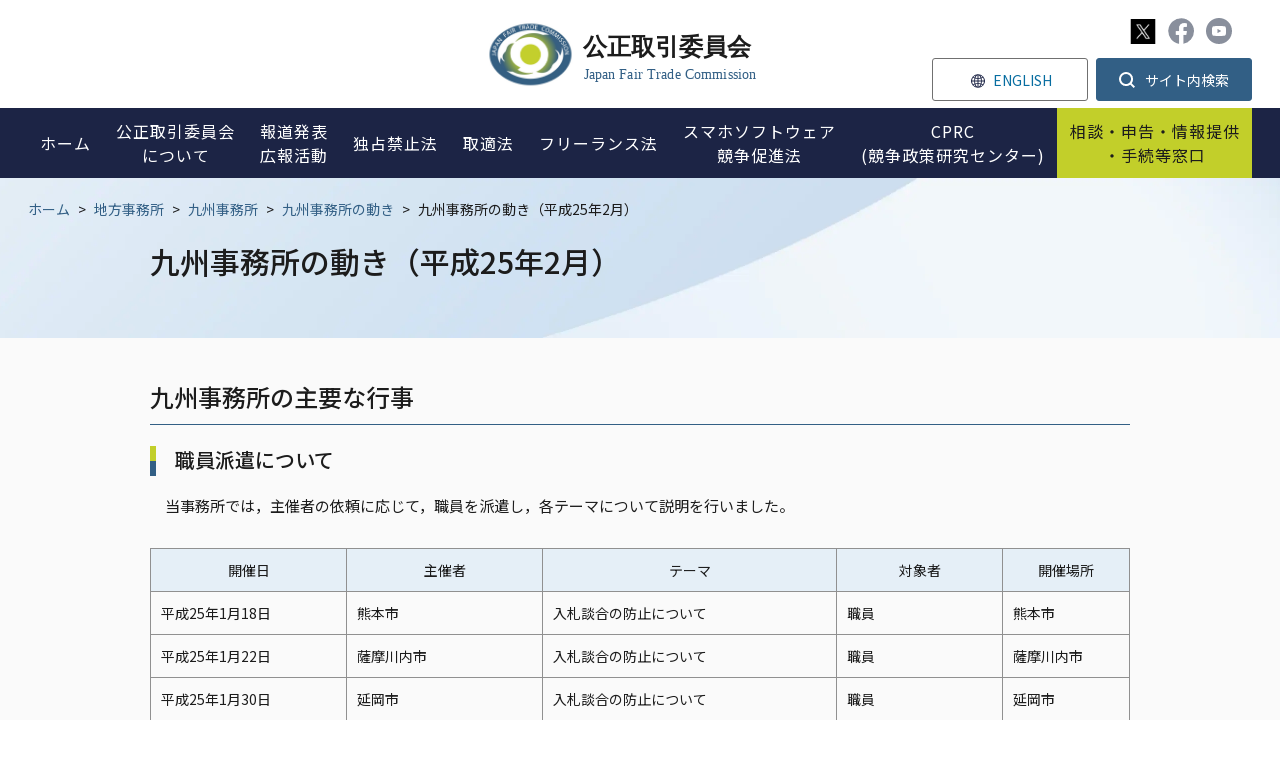

--- FILE ---
content_type: text/html;charset=utf-8
request_url: https://www.jftc.go.jp/regional_office/kyusyu/ugoki/ugoki1302.html
body_size: 5009
content:
<!DOCTYPE html>
<html lang="ja">
<head>
<meta http-equiv="Content-Type" content="text/html; charset=UTF-8">
<meta name="author" content="Japan Fair Trade Commission">
<meta name="description" content="">
<meta name="keywords" content="">
<title>九州事務所の動き（平成25年2月） | 公正取引委員会</title>

<link rel="stylesheet" type="text/css" href="/css/megamenu.css">
<link rel="stylesheet" type="text/css" href="/css/reset.css">
<link rel="stylesheet" type="text/css" href="/css/style.css">
<link rel="stylesheet" type="text/css" href="/css/other.css">
<link rel="stylesheet" type="text/css" href="/stylesheet.jsp?id=3">



<meta charset="utf-8">

<script type="text/javascript" src="https://www.jftc.go.jp/resources/4a252f26807801d7326e66281f45804538900174c6e06" async ></script><script src="/js/jquery/jquery-3.6.3.min.js"></script>

<link rel="preconnect" href="https://fonts.googleapis.com">
<link rel="preconnect" href="https://fonts.gstatic.com" crossorigin>
<link href="https://fonts.googleapis.com/css2?family=Noto+Sans+JP:wght@400;500;700&family=Roboto:wght@400;500&display=swap" rel="stylesheet">


<link rel="stylesheet" href="https://use.fontawesome.com/releases/v5.1.0/css/all.css" integrity="sha384-lKuwvrZot6UHsBSfcMvOkWwlCMgc0TaWr+30HWe3a4ltaBwTZhyTEggF5tJv8tbt" crossorigin="anonymous">

<link rel="stylesheet" type="text/css" href="/css/scroll-hint.css">
<link rel="stylesheet" media="screen and (max-width: 767px)" href="/css/style_sp.css" rel="stylesheet" type="text/css" />
<link rel="stylesheet" media="screen and (max-width: 767px)" href="/css/other_sp.css" rel="stylesheet" type="text/css" />
<link rel="stylesheet" media="print" href="/css/print.css">

<!--Media_UserAgent-->
<script
    src="/js/viewport-extra/viewport-extra.min.js"
    defer
></script>
<script>
document.addEventListener('DOMContentLoaded', function() {
    // タブレット端末かどうかを判定
    var ua = navigator.userAgent
    var isSmartPhone = ua.indexOf('iPhone') > -1 ||
        (ua.indexOf('Android') > -1 && ua.indexOf('Mobile') > -1)
    var isTablet = !isSmartPhone && (
        ua.indexOf('iPad') > -1 ||
        (ua.indexOf('Macintosh') > -1 && 'ontouchend' in document) ||
        ua.indexOf('Android') > -1
    )
    // タブレット端末でのみ最小幅を設定
    if (isTablet) ViewportExtra.setContent({ minWidth: 1280 })
})
</script>

</head>
<body>








<div id="cover"></div>
<div class="wrapper">
<header>
<div class="page_head_wrap menu-container">
    
    <div class="head_top">
        <a href="/" class="h_logo">
            <img src="/img/common/h_logo.svg" alt="公正取引委員会">
        </a>
        
        <div class="htop_menu">
            <ul class="htop_menu_a">
                <li class="h_sns">
                    <a href="https://x.com/jftc" target="_blank"><img src="/img/common/x_ic.svg" alt="X" width="25" height="25"></a>
                    <a href="https://www.facebook.com/JapanFTC" target="_blank"><img src="/img/common/fb_ic_gr.svg" alt="Facebook"></a>
                    <a href="https://www.youtube.com/c/JFTCchannel" target="_blank"><img src="/img/common/yo_ic_gr.svg" alt="Youtube"></a>
                </li>
            </ul>
            <ul class="htop_menu_b">
                <li class="h_lang"><a href="/en/index.html"><span>ENGLISH</span></a></li>
                <li class="dropdown">
                    <button class="dropdown__btn" id="dropdown__btn">
                        <span>サイト内検索</span>
                    </button>
                    <div class="dropdown__body">
                        <form id="cse-search-box" action="/search.html">
                            <input name="cx" value="a6fb11331fd9d43b1" type="hidden">
                            <input name="ie" value="UTF-8" type="hidden">
                            <input name="q" size="31" id="sbox01" type="text">
                            <input name="sa" value="" id="sbtn01" type="submit">
                        </form>
                    </div>
                </li>
            </ul>
        </div>
    </div>
    
    <div class="page_head menu">
        <ul class="page_navi">
            <li class="sp_search">
                <div class="h_searchbox">
                    <form id="cse-search-box" action="/search.html">
                        <input name="cx" value="a6fb11331fd9d43b1" type="hidden">
                        <input name="ie" value="UTF-8" type="hidden">
                        <input name="q" size="31" id="sbox02" type="text">
                        <input name="sa" value="" id="sbtn02" type="submit">
                    </form>
                </div>
            </li>
            <li class="single">
                <a href="/"><span>ホーム</span></a>
            </li>
            <li class="menu-dropdown-icon">
                <a href="/soshiki/index.html">
                    <span>公正取引委員会<br class="pc">について</span>
                </a>
                <span class="icon"></span>
                <ul class="normal-sub">
                    <li class=""><a href="/soshiki/profile/index.html">公正取引委員会の紹介</a></li>
                    <li><a href="/soshiki/mokuji2.html">委員長・委員の紹介</a></li>
                    <li><a href="/soshiki/profile/annai/meibo.html">幹部名簿</a></li>
                    <li><a href="/soshiki/recruit/index.html">採用情報</a></li>
                    <li><a href="/soshiki/nenpou/index.html">年次報告</a></li>
                    <li><a href="/soshiki/tyoutatsu/index.html">調達情報</a></li>
                    <li><a href="/soshiki/kyotsukoukai/index.html">各府省共通公開情報</a></li>
                    <li><a href="/regional_office/index.html">地方事務所等</a></li>
                  <li><a href="/soshiki/statistics.html">統計情報</a></li>
                </ul>
            </li>
            <li class="menu-dropdown-icon">
                <a href="/houdou/index.html">
                    <span>報道発表<br>広報活動</span>
                </a>
                <span class="icon"></span>
                <ul class="normal-sub">
                    <li><a href="/houdou/pressrelease/index.html">報道発表資料</a></li>
                    <li><a href="/houdou/kouenkai202009-/index.html">委員長講演等</a></li>
                    <li><a href="/houdou/teirei/index.html">事務総長定例会見</a></li>
                    <li><a href="/houdou/panfu.html">各種パンフレット</a></li>
                    <li><a href="/houdou/douga.html">動画で分かる公正取引委員会</a></li>
                    <li><a href="/houdou/kohokatsudo_1/index.html">暮らしと独占禁止法（消費者の方へ）</a></li>
                    <li><a href="/houdou/kohokatsudo_2/index.html">学習コーナー</a></li>
                    <li><a href="/houdou/kohokatsudo_3/index.html">キッズコーナー</a></li>
                    <li><a href="/houdou/koutori_sns/index.html">公正取引委員会公式SNS</a></li>
                    <li><a href="/houdou/photo/index.html">フォトギャラリー</a></li>
                </ul>
            </li>
            <li class="menu-dropdown-icon">
                <a href="/dk/index.html">
                    <span>独占禁止法</span>
                </a>
                <span class="icon"></span>
                <ul class="normal-sub">
                    <li><a href="/dk/dkgaiyo/index.html">独占禁止法とは</a></li>
                    <li><a href="/dk/ichiran/index.html">独占禁止法の法的措置一覧</a></li>
                    <li><a href="/dk/soudanjirei/index.html">相談事例集</a></li>
                    <li><a href="/dk/kiketsu/index.html">企業結合</a></li>
                    <li><a href="/dk/dk_qa.html">よくある質問コーナー(独占禁止法)</a></li>
                    <li><a href="/dk/butsuryu.html">物流特殊指定</a></li>
                    <li><a href="/event/kousyukai/index.html">講習会の御案内</a></li>
                    <li><a href="/dk/renbai/index.html">不当廉売</a></li>
                    <li><a href="/dk/kansei/index.html">入札談合等関与行為防止法</a></li>
                    <li><a href="/dk/shisaku.html">施策別ページ</a></li>
                    <li><a href="/dk/seido/index.html">制度・手続</a></li>
                    <li><a href="/dk/seido/genmen/index.html">課徴金減免制度</a></li>
                </ul>
            </li>
            <li class="menu-dropdown-icon">
                <a href="/toriteki/index.html">
                    <span>取適法</span>
                </a>
                <span class="icon"></span>
                <ul class="normal-sub">
                    <li><a href="/shitauke/shitaukegaiyo/index.html">取適法とは</a></li>
                    <li><a href="/shitauke/jyutenshisaku.html">重点施策</a></li>
                    <li><a href="/toriteki/toriteki_tetsuduki/index.html">取適法に関する調査・手続</a></li>
                    <li><a href="/toriteki/oshirase/index.html">取適法に関するお知らせ</a></li>
                    <li><a href="/toriteki/torireki_qa.html">よくある質問コーナー(取適法)</a></li>
                    <li><a href="/shitauke/kousyukai/gaiyou.html">講習会の御案内</a></li>
                    <li><a href="/toriteki/toritekikankoku/index.html">取適法勧告一覧</a></li>
                    <li><a href="/partnership_package/toritekihou.html">中小受託取引適正化法関係</a></li>
                </ul>
            </li>
           <li class="single">
                <a href="/fllaw_limited.html"><span>フリーランス法</span></a>
            </li>
          <li class="single">
                <a href="/msca/index.html"><span>スマホソフトウェア<br>競争促進法</span></a>
            </li>
            <li class="single">
                <a href="/cprc/index.html"><span>CPRC<br>(競争政策研究センター)</span></a>
            </li>
            <li class="menu-dropdown-icon spec">
                <a href="/soudan/index.html">
                    <span>相談・申告・情報提供<br class="pc">・手続等窓口</span>
                </a>
                <span class="icon"></span>
                <ul class="normal-sub">
                    <li><a href="/soudan/index.html#link01">相談</a></li>
                    <li><a href="/soudan/index.html#link02">申告</a></li>
                    <li><a href="/soudan/index.html#link03">情報提供</a></li>
                    <li><a href="/soudan/index.html#link04">手続・その他窓口</a></li>
                    <li><a href="/certification/login.html">オンライン手続ログインページ</a></li>
                </ul>
            </li>
            <li class="menu-dropdown-icon spec sp">
                <a href="/index.html#seek">
                    <span>情報を探す</span>
                </a>
                <span class="icon"></span>
                <ul class="normal-sub">
                    <li><a href="/dk/dk_qa.html">よくある質問（独占禁止法）</a></li>
                    <li><a href="/toriteki/torireki_qa.html">よくある質問（取適法）</a></li>
                    <li><a href="/houdou/douga.html">動画で分かる公正取引委員会</a></li>
                    <li><a href="/houdou/panfu.html">パンフレット</a></li>
                    <li><a href="/kokusai/index_2.html">国際関係</a></li>
                    <li><a href="/dk/kiketsu/index.html">企業結合</a></li>
                    <li><a href="/dk/soudanjirei/index.html">相談事例集</a></li>
                    <li><a href="/tenkataisaku/index.html">消費税転嫁対策</a></li>
                    <li><a href="/gyosei/index.html">行政機関向け（国・地方公共団体）</a></li>
                    <li><a href="/event/kousyukai/index.html">講習会</a></li>
                    <li><a href="/houdou/kohokatsudo_1/index.html">暮らしと独占禁止法（消費者の方へ）</a></li>
                    <li><a href="/houdou/kohokatsudo_2/index.html">独占禁止法教室</a></li>
                    <li><a href="/houdou/kohokatsudo_3/index.html">キッズコーナー</a></li>
                </ul>
            </li>
            <li class="h_top_menu_sp">
                <a href="/sitemap.html" class="h_sitemap_sp"><span>サイトマップ</span></a>
                <a href="https://www3.zoomsight-sv2.jp/JFTC/controller/index.html#https://www.jftc.go.jp/" class="h_support_sp"><span>音声読み上げ・文字拡大</span></a>
                <a href="/en/index.html" class="h_lang_sp"><span>ENGLISH</span></a>
                <div class="sns_sp">
                    <a href="https://twitter.com/jftc" target="_blank"><img src="/img/common/tw_ic.svg" alt="Twitter"></a>
                    <a href="https://www.facebook.com/JapanFTC" target="_blank"><img src="/img/common/fb_ic.svg" alt="Facebook"></a>
                    <a href="https://www.youtube.com/c/JFTCchannel" target="_blank"><img src="/img/common/yo_ic.svg" alt="Youtube"></a>
                </div>
            </li>
        </ul>
    </div>
</div>
</header>
<div class="contWrap">
    <div class="p_top">
        <div class="bread">
            <a href="/">ホーム</a>


<span>&gt;</span><a href="/regional_office">地方事務所</a>
<span>&gt;</span><a href="/regional_office/kyusyu">九州事務所</a>
<span>&gt;</span><a href="/regional_office/kyusyu/ugoki">九州事務所の動き</a>



            <span>&gt;</span>
            <p>九州事務所の動き（平成25年2月）</p>
        </div>

        <div class="p_title">
            <h1>九州事務所の動き（平成25年2月）</h1>
        </div>
    </div>
    
    <div class="content">
     <h2>九州事務所の主要な行事</h2>
     <h3>職員派遣について</h3>
     <p>　当事務所では，主催者の依頼に応じて，職員を派遣し，各テーマについて説明を行いました。</p>
     <div class="t-box2">
      <table width="95%" class="table01">
       <tbody>
        <tr>
         <th class="center" style="width: 20%" scope="col">開催日</th>
         <th class="center" style="width: 20%" scope="col">主催者</th>
         <th class="center" style="width: 30%" scope="col">テーマ</th>
         <th class="center" style="width: 10%" scope="col">対象者</th>
         <th class="center" style="width: 20%" scope="col">開催場所</th>
        </tr>
        <tr>
         <td style="width: 17%">平成25年1月18日</td>
         <td style="width: 17%">熊本市</td>
         <td style="width: 17%">入札談合の防止について</td>
         <td style="width: 17%">職員</td>
         <td style="width: 17%">熊本市</td>
        </tr>
        <tr>
         <td style="width: 17%">平成25年1月22日</td>
         <td style="width: 17%">薩摩川内市</td>
         <td style="width: 17%">入札談合の防止について</td>
         <td style="width: 17%">職員</td>
         <td style="width: 17%">薩摩川内市</td>
        </tr>
        <tr>
         <td style="width: 17%">平成25年1月30日</td>
         <td style="width: 17%">延岡市</td>
         <td style="width: 17%">入札談合の防止について</td>
         <td style="width: 17%">職員</td>
         <td style="width: 17%">延岡市</td>
        </tr>
       </tbody>
      </table>
     </div>
     <h2>九州事務所の今後の動き</h2>
     <h3>一日公正取引委員会について</h3>
     <p>　公正取引委員会は，全国各ブロックに地方事務所等を置き，独占禁止法及び下請法の適切な運用や相談対応に努めておりますが，地方事務所等所在地以外の都市における独占禁止法等の普及啓発活動や相談対応の一層の充実を図るため，地方事務所等所在地以外の都市において，「一日公正取引委員会」を開催しています。<br>　九州事務所（福岡市）では，今年度，熊本市において，「一日公正取引委員会」を下記のとおり開催する予定です。</p>
     <h3><span>1　日時</span></h3>
     <p>　平成25年3月6日（水曜）10：00～16：00</p>
     <h3><span>2　場所</span></h3>
     <p>　くまもと県民交流館パレア（熊本市中央区手取本町8－9）</p>
     <h3><span>3　内容　（詳細については，後日公表予定）</span></h3>
     <ul>
      <li>独占禁止法講演会，下請法講演会</li>
      <li>官製談合防止法研修会</li>
      <li>消費者セミナー</li>
      <li>中学生向け独占禁止法教室</li>
      <li>報道関係者との懇談会</li>
      <li>相談コーナー（無料・随時利用可）</li>
      <li>展示コーナー（パネル展示，パンフレット配布等）</li>
     </ul>     

    </div><!--content-->
</div><!--contWrap-->

<p id="pageTop"><a href="#"><img src="/img/common/top_bt.svg" alt="ページトップへ"></a></p>
<footer>
    <div class="inner">
        <div class="ftCont">
            <div class="ft_info">
                <a href="/" class="ft_logo">
                    <img src="/img/common/ft_logo.svg" alt="公正取引委員会ロゴ">
                    <h3>公正取引委員会</h3>
                    <span>Japan Fair Trade Commission</span>
                </a>
                
                <div class="ft_ad">
                    <p>〒100-8987<br>
                    東京都千代田区霞が関1-1-1<br>
                    電話 03-3581-5471（代表）<br><br>
                  令和7年12月中旬から令和8年2月初旬にかけて、<br>
〒105ｰ0001東京都港区虎ノ門2ｰ2ｰ3虎ノ門アルセアタワー<br>
                      に移転を予定しております。<br>
</p>
                </div>
                <ul class="ft_sns">
                    <li><a href="https://twitter.com/jftc" target="_blank"><img src="/img/common/x_ic.svg" alt="X" width="25" height="25"></a></li>
                    <li><a href="https://www.facebook.com/JapanFTC" target="_blank"><img src="/img/common/fb_ic.svg" alt="Facebook"></a></li>
                    <li><a href="https://www.youtube.com/c/JFTCchannel" target="_blank"><img src="/img/common/yo_ic.svg" alt="Youtube"></a></li>
                </ul>
            </div>
            <div class="ft_menu_wrap">
                <div>
                    <a href="/soshiki/index.html">公正取引委員会について</a>
                    <ul class="ft_menu">
                    <li class=""><a href="/soshiki/profile/index.html">公正取引委員会の紹介</a></li>
                    <li><a href="/soshiki/mokuji2.html">委員長・委員の紹介</a></li>
                    <li><a href="/soshiki/profile/annai/meibo.html">幹部名簿</a></li>
                    <li><a href="/soshiki/recruit/index.html">採用情報</a></li>
                    <li><a href="/soshiki/nenpou/index.html">年次報告</a></li>
                    <li><a href="/soshiki/tyoutatsu/index.html">調達情報</a></li>
                    <li><a href="/soshiki/kyotsukoukai/index.html">各府省共通公開情報</a></li>
                    <li><a href="/regional_office/index.html">地方事務所等</a></li>
                    <li><a href="/soshiki/statistics.html">統計情報</a></li>
                    </ul>
                </div>
                <div>
                    <a href="/houdou/index.html">報道発表・広報活動</a>
                    <ul class="ft_menu">
                    <li><a href="/houdou/pressrelease/index.html">報道発表資料</a></li>
                    <li><a href="/houdou/kouenkai202009-/index.html">委員長講演等</a></li>
                    <li><a href="/houdou/teirei/index.html">事務総長定例会見</a></li>
                    <li><a href="/houdou/panfu.html">各種パンフレット</a></li>
                    <li><a href="/houdou/douga.html">動画で分かる公正取引委員会</a></li>
                    <li><a href="/houdou/kohokatsudo_1/index.html">暮らしと独占禁止法<br>（消費者の方へ）</a></li>
                    <li><a href="/houdou/kohokatsudo_2/index.html">学習コーナー</a></li>
                    <li><a href="/houdou/kohokatsudo_3/index.html">キッズコーナー</a></li>
                    <li><a href="/houdou/koutori_sns/index.html">公正取引委員会公式SNS</a></li>
                    <li><a href="/houdou/photo/index.html">フォトギャラリー</a></li>
                    </ul>
                </div>
                <div>
                    <a href="/dk/index.html">独占禁止法</a>
                    <ul class="ft_menu">
                    <li><a href="/dk/dkgaiyo/index.html">独占禁止法とは</a></li>
                    <li><a href="/dk/shisaku.html">重点施策</a></li>
                    <li><a href="/dk/ichiran/index.html">独占禁止法の法的措置一覧</a></li>
                    <li><a href="/dk/soudanjirei/index.html">相談事例集</a></li>
                    <li><a href="/dk/kiketsu/index.html">企業結合</a></li>
                    <li><a href="/dk/dk_qa.html">よくある質問コーナー<br>(独占禁止法)</a></li>
                    <li><a href="/dk/butsuryu.html">物流特殊指定</a></li>
                    <li><a href="/event/kousyukai/index.html">講習会の御案内</a></li>
                    <li><a href="/dk/renbai/index.html">不当廉売</a></li>
                    <li><a href="/dk/kansei/index.html">入札談合等関与行為防止法</a></li>
                    <li><a href="/dk/konpura.html">企業コンプライアンス</a></li>
                    </ul>
                </div>
                <div>
                    <a href="/toriteki/index.html">取適法</a>
                    <ul class="ft_menu">
                    <li><a href="/shitauke/shitaukegaiyo/index.html">取適法とは</a></li>
                    <li><a href="/shitauke/jyutenshisaku.html">重点施策</a></li>
                    <li><a href="/toriteki/toriteki_tetsuduki/index.html">取適法に関する調査・手続</a></li>
                    <li><a href="/toriteki/oshirase/index.html">取適法に関するお知らせ</a></li>
                    <li><a href="/toriteki/torireki_qa.html">よくある質問コーナー<br>(取適法)</a></li>
                    <li><a href="/shitauke/kousyukai/gaiyou.html">講習会の御案内</a></li>
                    <li><a href="/toriteki/toritekikankoku/index.html">取適法勧告一覧</a></li>
                      <li><a href="/partnership_package/toritekihou.html">中小受託取引適正化法関係</a></li>
                    </ul>
                  </div>
                  <div>
                    <a href="/fllaw_limited.html">フリーランス法</a>
                    <ul class="ft_menu">
                    <li><a href="/fllaw_limited/fllaw_qa.html">Q＆A</a></li>
                    <li><a href="/event/kousyukai/freelance.html">講習会の御案内</a></li>
                    </ul>
                    <a href="/msca/index.html" class="mt30">スマホソフトウェア競争促進法</a>
                  </div>
                  <div>
                    <a href="/soudan/index.html">相談・申告・情報提供<br class="pc">・手続等窓口</a>
                    <ul class="ft_menu">
                    <li><a href="/soudan/index.html#link01">相談</a></li>
                    <li><a href="/soudan/index.html#link02">申告</a></li>
                    <li><a href="/soudan/index.html#link03">情報提供</a></li>
                    <li><a href="/soudan/index.html#link04">手続・その他窓口</a></li>
                    <li><a href="/certification/login.html">オンライン手続<br>ログインページ</a></li>
                    </ul>
                    <a href="/cprc/index.html" class="mt30">CPRC<br>競争政策研究センター</a>
                </div>
            </div>
        </div>
        
        <div class="ftLinks">
            <a href="/kiyaku/index.html">ご利用案内</a>
            <a href="/kiyaku/privacypolicy.html">ホームページ・プライバシーポリシー</a>
            <a href="/link.html">関連リンク</a>
            <a href="/soshiki/profile/annai/map/index.html">所在地</a>
            <a href="/kiyaku/webaccessibility/index.html">ウェブアクセシビリティ方針</a>
            <a href="/sitemap.html">サイトマップ</a>
        </div>
        
        <p class="ftCopy">Copyright © Japan Fair Trade Commission. All rights reserved.</p>
        
    </div>
</footer>
</div><!--wrapper-->
<script type="text/javascript" src="/js/megamenu.js"></script>
<script type="text/javascript" src="/js/common.js"></script>
<script type="text/javascript" src="/js/scroll-hint.min.js"></script>
<script>
    new ScrollHint('.js-scrollable');
</script>
<script type="text/javascript"  src="/OKzZE/lb5w/myV6/68/0IJXJ/uX7GrLXQchmDSJV9Ja/IQI5JQ/QklXB/XI0IQsC"></script></body>
</html>



--- FILE ---
content_type: text/css;charset=UTF-8
request_url: https://www.jftc.go.jp/css/megamenu.css
body_size: 1097
content:
/* ––––––––––––––––––––––––––––––––––––––––––––––––––
Body - not related to megamenu
–––––––––––––––––––––––––––––––––––––––––––––––––– */

body {
    font-family: 'Noto Sans JP', sans-serif;
}

* {
    box-sizing: border-box;
}

a {
    color: #333;
}

.description {
    position: absolute;
    top: 50%;
    left: 50%;
    -webkit-transform: translateY(-50%);
    -ms-transform: translateY(-50%);
    transform: translateY(-50%);
    -webkit-transform: translateX(-50%);
    -ms-transform: translateX(-50%);
    transform: translateX(-50%);
}

/* ––––––––––––––––––––––––––––––––––––––––––––––––––
Screen style's
–––––––––––––––––––––––––––––––––––––––––––––––––– */

.menu-container {
    margin: 0 auto;
    background: transparent;
    padding: 0;
    width: 100%;
}

.menu-mobile {
    display: none;
    padding: 5px 20px;
}

.menu > ul {
    margin: 0 auto;
    width: 100%;
    list-style: none;
    padding: 0;
    position: relative;
    /* IF .menu position=relative -> ul = container width, ELSE ul = 100% width */
    box-sizing: border-box;
}

.menu > ul:before,
.menu > ul:after {
    content: "";
    display: table;
}

.menu > ul:after {
    clear: both;
}

.menu > ul > li {
    padding: 0;
    margin: 0;
}

.menu > ul > li a {
    text-decoration: none;
    padding: 10px 30px 14px;
    display: block;
}

.menu > ul > li:hover a {
    opacity: 1.0;
}

.menu > ul > li > ul {
    display: none;
    width: 100%;
    background: rgba(255,255,255,1.0);
    padding: 20px;
    position: absolute;
    z-index: 99;
    left: 0;
    margin: 0;
    list-style: none;
    box-sizing: border-box;
}

.menu > ul > li > ul:before,
.menu > ul > li > ul:after {
    content: "";
    display: table;
}

.menu > ul > li > ul:after {
    clear: both;
}

.menu > ul > li > ul > li {
    margin: 0;
    padding-bottom: 0;
    list-style: none;
    background: none;
    float: left;
}

.menu > ul > li > ul > li > ul {
    display: block;
    padding: 0;
    margin: 0;
    list-style: none;
    box-sizing: border-box;
}

.menu > ul > li > ul > li > ul:before,
.menu > ul > li > ul > li > ul:after {
    content: "";
    display: table;
}

.menu > ul > li > ul > li > ul:after {
    clear: both;
}

.menu > ul > li > ul > li > ul > li {
    float: left;
    width: 100%;
    padding: 10px 0;
    margin: 0;
    font-size: .8em;
}

.menu > ul > li > ul > li > ul > li a {
    border: 0;
}

.menu > ul > li > ul.normal-sub.action {
    display: -webkit-flex!important;
    display: flex!important;
    -webkit-justify-content: flex-start;
    justify-content: flex-start;
    -webkit-flex-wrap: wrap;
    flex-wrap: wrap;
}

/* -----------------------------------------------
only PC
----------------------------------------------- */

@media screen and (min-width:768px) {
    .menu > ul > li.arrow > ul.normal-sub {
        opacity: 1;
    }
    .menu > ul > li.sp_menuSearch {
        display: none;
    }
    .menu > ul > li.no-menu.arrow > a:after {
        content: none;
    }
}

/* ––––––––––––––––––––––––––––––––––––––––––––––––––
Mobile style's
–––––––––––––––––––––––––––––––––––––––––––––––––– */

@media only screen and (max-width: 767px) {
    .menu-container {
        width: 100%;
        padding: 0;
    }
    .menu-mobile {
        display: block;
    }
    .menu-dropdown-icon:before {
        display: block;
    }
    .menu > ul {
        display: none;
    }
    .menu > ul > li {
        width: 100%;
        float: none;
        display: block;
        padding: 0 5%;
    }
    .menu > ul > li a {
        padding: 1.5em;
        width: 100%;
        display: block;
    }
    .menu > ul > li > ul {
        position: relative;
    }
    .menu > ul > li > ul.normal-sub {
        width: 100%;
        border: none;
        padding: 0;
    }
    .menu > ul > li > ul > li {
        float: none;
        width: 100%;
        margin-top: 20px;
    }
    .menu > ul > li > ul.normal-sub {
        margin-top: 0;
    }
    .menu > ul > li >ul.normal-sub > li {
        width: 100%;
        max-width: 100%;
        margin-top: 0;
    }
    .menu > ul > li > ul > li:first-child {
        margin: 0;
    }
    .menu > ul > li > ul > li > ul {
        position: relative;
    }
    .menu > ul > li > ul > li > ul > li {
        float: none;
    }
    .menu .show-on-mobile {
        display: block;
    }
    .menu-dropdown-icon {
        position: relative;
    }
    .menu > ul > li > ul.normal-sub > li:last-child a {
        border-bottom: none;
    }
    
}



--- FILE ---
content_type: text/css;charset=UTF-8
request_url: https://www.jftc.go.jp/css/other_sp.css
body_size: 3631
content:
/* other_sp.css */


/*----------------------------------
COMMON
------------------------------------*/

.cont {
    width: 100%;
    padding-top: 40px;
}

.inner {
    width: calc(100% - 20px);
}

.bread {
    display: none;
}

h1 {
    font-size: 2.2rem;
    margin-bottom: 15px;
    line-height: 1.5;
}

h2 {
    font-size: 1.6rem;
}

h2.opt01 {
    font-size: 1.6rem;
    margin-bottom: 10px;
}

h4 {
   font-size: 1.5rem;
}

.opinion dl {
    display: block;
}

.opinion dl dt {
    width: 100%;
    font-size: 1.6rem;
    margin-bottom: 10px;
}

.opinion dl dd {
    width: 100%;
}

.op_radio label {
    display: block;
    margin-bottom: 25px;
    padding-left: 40px;
}

.nblock {
    margin-bottom: 35px;
}

.opinion dl dd.op_radio {
    margin-top: 20px;
}

.optBt {
    -webkit-flex-direction: column-reverse;
    flex-direction: column-reverse;
}

.opt_clear {
    width: 260px;
    height: 50px;
    font-size: 1.4rem;
    margin: 20px auto 0;
}

.opt_send {
    width: 260px;
    height: 50px;
    font-size: 1.4rem;
    margin: 0 auto;
}

.opinion dl dd textarea {
    height: 140px;
}

ul.process {
    margin-bottom: 30px;
}

ul.process li {
    padding-right: 12px;
}

ul.process li > span{
    width: 88px;
    max-width: 88px;
    height: 44px;
}

ul.process li:before {
    content: none;
}

ul.process li span {
    font-size: 1.2rem;
    line-height: 1.4;
}

ul.process li:after{
    border-width: 22px 0 22px 12px;
}

.anti_trust h3 {
    font-size: 1.4rem;
    line-height: 1.5;
    padding-left: 2.5em;
    text-indent: -2em;
}

.anti_trust dl {
    display: block;
}

.anti_trust dl dt {
    width: 100%;
    margin-right: auto;
    margin-bottom: 10px;
}

.anti_trust dl dd {
    width: 100%;
    margin-bottom: 20px;
}

.anti_trust dl dd textarea {
    height: 140px;
}

.anti_trust .formBt {
    -webkit-flex-direction: column-reverse;
    flex-direction: column-reverse;
    margin-top: 40px;
}

.formBt .backBt,
.formBt .clearBt,
.formBt .cancelBt {
    width: 260px;
    height: 50px;
    font-size: 1.4rem;
    margin: 0 auto;
    line-height: 50px;
    margin-bottom: 20px;
}

.formBt .sendBt {
    width: 260px;
    height: 50px;
    font-size: 1.4rem;
    margin: 0 auto 30px;
    line-height: 50px;
}

.tempfiles {
    display: block;
    margin-bottom: 40px;
}

.tempfiles > div {
    margin-bottom: 20px;
}

.tempfiles > div:last-child {
    margin-bottom: 0;
}

.w5_sp {
    width: 5%;
}

.w10_sp {
    width: 10%;
}

.w15_sp {
    width: 15%;
}

.w20_sp {
    width: 20%;
}

.w25_sp {
    width: 25%;
}

.w30_sp {
    width: 30%;
}

.w35_sp {
    width: 35%;
}

.w40_sp {
    width: 40%;
}

.w45_sp {
    width: 45%;
}

.w50_sp {
    width: 50%;
}

.w55_sp {
    width: 55%;
}

.w60_sp {
    width: 60%;
}

.w65_sp {
    width: 65%;
}

.w70_sp {
    width: 70%;
}

.w75_sp {
    width: 75%;
}

.w80_sp {
    width: 80%;
}

.w85_sp {
    width: 85%;
}

.w90_sp {
    width: 90%;
}

.w95_sp {
    width: 95%;
}

/*----------------------------------
公正取引委員会について
------------------------------------*/

.content {
    width: calc(100% - 20px);
}

.p_top {
    min-height: auto;
    padding: 45px 20px 45px 20px;
}

.p_top .p_title {
    width: 100%;
}

.p_top .bread {
    display: none;
}

ul.doorList {
    display: block;
}

ul.doorList li {
    width: 100%;
    margin-bottom: 10px;
}

ul.doorList li a {
    font-size: 1.6rem;
    padding: 18px 40px 18px 12px;
}

ul.doorList li a:after {
    right: 12px;
}

/*----------------------------------
講習会等の御案内
------------------------------------*/

ul.sessList {
    display: block;
}

ul.sessList li {
    width: 100%;
    margin-bottom: 30px;
}

ul.sessList > li > h2 {
    margin-bottom: 10px;
}

ul.sessList > li > h2 a {
    font-size: 1.6rem;
    padding: 18px 40px 18px 12px;
}

ul.sessList > li > h2 a:after {
    right: 12px;
}

ul.sessList > li > h2.nolink {
    font-size: 1.6rem;
    padding: 18px 40px 18px 12px;
}

ul.sessList > li > div p {
    font-size: 1.4rem;
    margin-bottom: 10px;
}

ul.sessList > li > div a {
    font-size: 1.4rem;
}

/*----------------------------------
委員長講演等
------------------------------------*/

ul.chairList li a {
    font-size: 1.4rem;
}

ul.chairList li a:before {
top:4px;
}

/*----------------------------------
各種パンフレット
------------------------------------*/

ul.pageLinks {
    margin-top: 20px;
    margin-bottom: 30px;
}

ul.pageLinks::before{
  content: none;
}

ul.pageLinks::after {
    content:none;
}

ul.pageLinks li {
    width: 49%;
    margin-bottom: 8px;
    height: 46px;
}

ul.pageLinks li a {
    padding-left: 5px;
    line-height: 46px;
    padding-right: 20px;
}

ul.pageLinks li a span {
    font-size: 1.2rem;
}

a.innerLink:before {
    top: 4px;
}

.panfuBlock h2 {
    font-size: 1.8rem;
}

.panfuBlock {
    margin-bottom: 30px;
}

ul.panfuList {
    justify-content: flex-start;
}

ul.panfuList::before {
    content: none;
}

ul.panfuList::after {
    content: none;
}

ul.panfuList li {
    width: 49%;
    min-height: 218px;
    min-height: auto;
    margin-bottom: 10px;
}

ul.panfuList li:nth-child(odd) {
    margin-right: 2%;
}

ul.panfuList li a {
    padding: 10px 10px 15px 10px;
}

ul.panfuList li a .vertical {
    width: 74px;
}

ul.panfuList li a .horizontal {
    width: 100%;
    max-width: 150px;
}

ul.panfuList li a h3 {
    font-size: 12px;
}

ul.panfuList li a span {
    font-size: 1.2rem;
    margin-top: 10px;
}

/*----------------------------------
更新情報
------------------------------------*/

.updateWrap {
    padding-top: 30px;
}

.updateWrap h2 {
    font-size: 1.8rem;
}

dl.updateList {
    display: block;
    margin-bottom: 30px;
}

dl.updateList dt {
    width: 100%;
    padding-top: 10px;
    padding-right: 0;
    padding-bottom: 0;
    border-bottom: none;
}

dl.updateList dd {
    width: 100%;
    padding-top: 5px;
}

/*----------------------------------
各事務所
------------------------------------*/

.p_top.hokkaido {
    background-image: url(/img/region/hokkaido_sp.jpg);
}

.p_top.tohoku {
    background-image: url(/img/region/tohoku_sp.jpg);
}

.p_top.chubu {
    background-image: url(/img/region/chubu_sp.jpg);
}

.p_top.kinki {
    background-image: url(/img/region/kinki_sp.jpg);
}

.p_top.shikoku {
    background-image: url(/img/region/shikoku_sp.jpg);
}

.p_top.chugoku {
    background-image: url(/img/region/chugoku_sp.jpg);
}

.p_top.kyusyu {
    background-image: url(/img/region/kyusyu_sp.jpg);
}

.p_top.okinawa {
    background-image: url(/img/region/okinawa_sp.jpg);
}

/*----------------------------------
北海道事務所
------------------------------------*/

.free_area h2 {
    font-size: 1.8rem;
}

.normalLinks {
    margin: 30px 0 30px;
}

.normalLinks ul::before {
    content: none;
}

.normalLinks ul::after {
    content: none;
}

.normalLinks ul {
    justify-content: flex-start;
}

.normalLinks ul li {
    width: 49%;
    min-height: 46px;
}

.normalLinks ul li:nth-child(odd) {
    margin-right: 2%;
}

.normalLinks ul li:nth-child(even) {
    margin-right: 0;
}

.normalLinks ul li a {
    font-size: 1.2rem;
    padding-left: 10px;
    padding-right: 30px;
}

.normalLinks ul li a > span {
    font-size: 1.2rem;
}

.normalLinks ul li a > span span {
    font-size: 1.1rem;
}

.normalLinks ul li a:after {
    width: 14px;
    height: 14px;
}

.otherlinks ul li a:before {
    top: 4px;
}

/*----------------------------------
動画で分かる公正取引委員会
------------------------------------*/

.dougaBrock {
    margin-bottom: 20px;
}

.dougaBrock h2 {
    font-size: 1.8rem;
}

.dougaBrock h3 {
    font-size: 1.6rem;
}

.dougaBrock h3:before {
    height: 26px;
}

.dougaBrock h3:after {
    height: 13px;
}

ul.dougaList {
    justify-content: flex-start;
    margin-top: 20px;
}

ul.dougaList::before{
  content: none;
}

ul.dougaList::after {
    content: none;
}

ul.dougaList li {
    width: 49%;
    padding: 10px 10px 15px 10px;
}

ul.dougaList li:nth-child(odd) {
    margin-right: 2%;
}

ul.dougaList li:nth-child(even) {
    margin-right: 0;
}

ul.dougaList li div {
    position: relative;
    width: 100%;
}

ul.dougaList li div:before {
    content:"";
    display: block;
    padding-top: 56.25%;
}

ul.dougaList li div iframe {
    position: absolute;
    top: 0;
    left: 0;
    width: 100%;
    height: 100%;
}

ul.dougaList li > p {
    font-size: 1.2rem;
    line-height: 1.3;
}

/*----------------------------------
よくある質問コーナー(独占禁止法)
------------------------------------*/

.q_cont {
    padding: 15px 10px 35px 10px;
}

ul.qa_cateLinks li a {
    font-size: 1.2rem;
}

.q_cont h2 {
    font-size: 1.4rem;
    padding: 8px 15px 8px 15px;
    margin-top: 30px;
}

ul.q_list li a {
    padding: 8px 10px 8px 10px;
}

ul.q_list li a span {
    margin-right: 10px;
}

dl.a_list dt span {
    margin-right: 10px;
}

dl.a_list dd span {
    margin-right: 10px;
}

ul.img_area_l {
    display: block;
}

ul.img_area_l li:first-child {
    margin-right: 0;
    margin-bottom: 10px;
}

/*----------------------------------
ログイン
------------------------------------*/

.inner.login_form {
    width: calc(100% - 40px);
    padding-top: 30px;
}

dl.login_input {
    display: block;
    width: 100%;
}

dl.login_input dt,
dl.login_input dd {
    margin: 0 auto;
}

dl.login_input dt {
    width: 100%;
    margin-bottom: 5px;
    text-align: left;
}

dl.login_input dd {
    width: 100%;
    max-width: 350px;
}

dl.login_input dd input {
    height: 42px;
    margin-bottom: 20px;
}

.login_form .login_bt,
.login_form .biz_bt {
    width: 260px;
    height: 50px;
    line-height: 50px;
}

.login_form .login_bt {
    margin-top: 50px;
}

.login_form .biz_bt {
        background-position: left 30px top 50%;
}

/*----------------------------------
フォーム共通
------------------------------------*/

.form_common h3 {
    font-size: 1.4rem;
    line-height: 1.5;
    padding-left: 2.5em;
    text-indent: -2em;
}

.form_common dl {
    display: block;
}

.form_common dl dt {
    width: 100%;
    margin-right: auto;
    margin-bottom: 10px;
}

.form_common dl dd {
    width: 100%;
    margin-bottom: 30px;
}

.form_common dl dd textarea {
    height: 140px;
}

.form_common .formBt {
    -webkit-flex-direction: column-reverse;
    flex-direction: column-reverse;
    margin-top: 40px;
}

.form_common .opt_clear {
    width: 260px;
    height: 50px;
    font-size: 1.4rem;
    margin: 20px auto 0;
}

.form_common .opt_send {
    width: 260px;
    height: 50px;
    font-size: 1.4rem;
    margin: 0 auto;
}

.form_common dl dt {
    width: 100%;
    font-size: 1.6rem;
    margin-bottom: 10px;
    padding-left: 5px;
    font-weight: 500;
}

.op_radio label::before {
    width: 24px;
    height: 24px;
}

.op_radio label::after {
    width: 12px;
    height: 12px;
    left: 8px;
}

.form_common dl dd label {
    margin-bottom: 10px;
}

.form_common dl dd ul.com_checkbox label {
    line-height: 24px;
    margin-bottom: 8px;
}

ul.com_checkbox li {
    line-height: 24px;
    margin-bottom: 10px;
}

.checkbox01 {
    padding-left: 40px;
}

.checkbox01::before {
    width: 24px;
    height: 24px;
}

.checkbox01::after {
    width: 5px;
    height: 10px;
    left: 9px;
}

/*----------------------------------
Free Area
------------------------------------*/

.free_area {
    margin: 30px 0 40px;
}

.free_area ul.list li {
    flex-wrap: wrap;
    margin-top: 0;
}

.free_area ul.list li > a {
    flex-grow: 3;
    width: 100%;
    margin-top: 6px;
}

.free_area ul.list li span.date {
    color: #727272;
    font-size: 1.2rem;
    padding-right: 0;
}

.free_area ul.list li span.cate {
    font-size: 1.0rem;
    margin-right: 10px;
    margin-top: 0;
}

.free_area h2 {
    font-size: 1.8rem;
}

.free_area h3 {
    font-size: 1.6rem;
}

.free_area a.ar:before {
    margin-top: 7px;
}

.free_area .ori_button a {
    width: 48%;
    max-width: 240px;
    margin: 1%;
}

.free_area .ori_button img {
    width: 100%;
}

.free_area .banner-items {
    position: relative;
    width: 100%;
    flex-wrap: wrap;
    justify-content: center;
    padding: 0;
}

.free_area .banner-items > div {
    width: 49%;
    max-width: 49%;
    margin: 0 0 2%;
}

.free_area .banner-items > div:nth-child(2n) {
    margin-left: 2%;
}

.free_area .banner-items::after{
  content:"";
  display: block;
  width:51%;
}

.free_area .banner-items > div div {
    left: 10px;
    width: calc(100% - 20px);
}

.free_area .banner-items img {
    width: 100%!important;
    max-width: 100%;
}

.free_area .banner-items p,
.free_area .banner-items .seek-banner p {
    font-size: 1.2rem;
}

@media screen and (max-width: 374px){
.free_area .banner-items > div div {
    left: 8px;
    width: calc(100% - 10px);
}
.free_area .banner-items p,
.free_area .banner-items .seek-banner p {
    font-size: 1.0rem;
}
}

.free_area .banner-items .seek-banner p {
    margin-left: 0;
}

.free_area .banner-items > div span,
.free_area .banner-items > div.seek-banner span {
    font-size: 1.0rem;
}

.free_area .banner-items > div {
    height: auto;
    overflow: hidden;
}

.free_area .banner-items > div a {
    width: 100%;
    max-width: 100%;
    height: 17vw;
    margin-bottom: 0;
}

.free_area .banner-items .seek-banner img {
    width: 28px;
    max-width: 28px;
    left: 8px;
}

.free_area .banner-items > div.seek-banner div {
    left: 40px;
    width: calc(100% - 44px);
}


/*----------------------------------
採用情報
------------------------------------*/

.recruitWrap {
    padding-top: 0;
}

.recruitWrap h2 {
    font-size: 1.8rem;
    margin-top: 30px;
}

/*トピックス*/
ul.topics_l li {
    flex-wrap: wrap;
    margin-top: 12px;
}

ul.topics_l li > a {
    flex-grow: 3;
    width: 100%;
    margin-top: 6px;
}

ul.topics_l li span.date {
    color: #727272;
    font-size: 1.2rem;
    padding-right: 0;
}

ul.topics_l li span.cate {
    font-size: 1.0rem;
    margin-right: 10px;
    margin-top: 0;
}

.topicsWrap a.to_all_list:before {
    margin-top: 7px;
}

.cbrock {
    margin-bottom: 20px;
}

.cbrock h2 {
    font-size: 1.8rem;
}

.cbrock h3 {
    font-size: 1.6rem;
}

a.ar:before {
    top: 4px;
}

.to_myPage h3 {
    font-size: 1.6rem;
    margin-bottom: 10px;
}

.to_myPage a.linkbt {
    max-width: 100%;
    width: 280px;
    height: 50px;
    font-size: 1.4rem;
    line-height: 50px;
}

.to_myPage a.linkbt span {
    font-size: 1.4rem;
}

ul.dl_list {
    justify-content: center;
    flex-wrap: wrap;
    position: relative;
    margin-bottom: 10px;
}

ul.dl_list:after {
    content:"";
    display: block;
    width:48%;
    max-width: 219px;
}

ul.dl_list li {
    width: 48%;
    max-width: 219px;
    margin-right: 0;
    margin-bottom: 20px;
}

ul.dl_list li:nth-child(odd) {
    margin-right: 4%;
}

.cblock h3 {
    font-size: 1.6rem;
}

.cblock h3:before {
    height: 26px;
}

.cblock h3:after {
    height: 13px;
}

.bk_gray span.inblock {
    display: block;
}

table.achi th, table.achi td {
    font-size: 1.3rem;
}

.table_cap {
    font-size: 1.4rem;
}

.recruit_contact {
    margin-top: 40px;
}

.recruit_contact p {
    font-size: 1.4rem;
}

.to_myPage {
    padding: 30px 12px 30px 12px;
}

/*----------------------------------
イベント情報
------------------------------------*/

.event_dt {
    max-width: 100%;
    width: 280px;
    height: 50px;
    font-size: 1.4rem;
    line-height: 50px;
    margin-left: auto;
    margin-right: auto;
}

ul.dl_list.su_intership {
    display: block;
}

ul.dl_list.su_intership li {
    width: 180px;
    margin-right: auto;
    margin-left: auto;
    margin-bottom: 0;
}

ul.dl_list.su_intership li:nth-child(odd) {
    margin-right: auto;
    margin-bottom: auto;
}

.recruitWrap h2 span.kaisai {
    display: block;
    font-size: 1.4rem
}

.wh_box p {
    font-size: 1.4rem;
}

/*----------------------------------
申告・情報提供・相談・手続等窓口
------------------------------------*/

.com_page {
    padding-top: 30px;
}

.impInfo {
    padding: 20px 10px 20px;
}

.com_block {
    margin-top: 30px;
}

.com_page h2 {
    font-size: 1.8rem;
    margin-top: 30px;
    margin-bottom: 10px;
}

ul.com_list li a:before {
    top: 4px;
}

/*----------------------------------
企業結合関係の相談・届出等窓口
------------------------------------*/

.com_bt {
    max-width: 100%;
    width: 280px;
    height: 50px;
    font-size: 1.4rem;
    line-height: 50px;
}

table.com_tb th, table.com_tb td {
    font-size: 1.4rem;
    padding: 10px;
}

table.com_tb th span,
table.com_tb td span {
    font-size: 1.4rem;
}

table.com_tb.sp_small th,
table.com_tb.sp_small td {
    font-size: 1.3rem;
}

table.com_tb.sp_small th span,
table.com_tb.sp_small td span {
    font-size: 1.3rem;
}

.com_page h3 {
    font-size: 1.6rem;
}

.com_page h3:before {
    height: 26px;
}

.com_page h3:after {
    height: 13px;
}

/*----------------------------------
課徴金減免制度
------------------------------------*/

ul.madoguchi {
    display: block;
}

ul.madoguchi li {
    width: 100%;
    padding-bottom: 10px;
}

ul.madoguchi li:first-child {
    margin-bottom: 15px;
}

h2 span.fs18 {
    display: block;
    font-size: 1.4rem;
    margin-left: 0;
}

ul.madoguchi li p.mado_name {
    font-size: 1.6rem;
}

ul.madoguchi li a.tel {
    font-size: 2.6rem;
    margin-top: 5px;
}

ul.madoguchi li a.tel span {
    font-size: 1.4rem;
}

ul.flex li:first-child {
    margin-right: 20px;
}

/*----------------------------------
認定確約計画（企業結合に係るものを除く）に反する行為についての情報提供窓口
------------------------------------*/

.gray_box {
    padding: 30px 20px 30px 20px;
}

ul li a.innerLink:before {
    top: 0;
}

.seidoList > ul {
    flex-direction: column;
}

.seidoList > ul > li {
    width: 100%;
    max-width: 300px;
    height: auto;
    margin: 0 auto 15px;
}

.seidoList > ul > li:nth-child(3n) {
    margin-right: auto;
}

iframe {
    max-width: 100%!important;
}



--- FILE ---
content_type: image/svg+xml
request_url: https://www.jftc.go.jp/img/common/h_logo.svg
body_size: 216162
content:
<svg xmlns="http://www.w3.org/2000/svg" xmlns:xlink="http://www.w3.org/1999/xlink" width="303" height="65" viewBox="0 0 303 65"><defs><style>.a{fill:none;stroke:#707070;}.b{clip-path:url(#a);}.c{fill:#1c1c1c;font-size:24px;font-family:NotoSansJP-Bold, Noto Sans JP;font-weight:700;}.d{fill:#325f85;font-size:14px;font-family:NotoSans-Regular, Noto Sans;letter-spacing:0.01em;}</style><clipPath id="a"><rect class="a" width="303" height="65" transform="translate(-16943 -9916)"/></clipPath></defs><g class="b" transform="translate(16943 9916)"><g transform="translate(-17475 -9938)"><g transform="translate(-10)"><g transform="translate(461 -1)"><text class="c" transform="translate(175 56)"><tspan x="0" y="0">公正取引委員会</tspan></text><text class="d" transform="translate(176 80)"><tspan x="0" y="0">Japan Fair Trade Commission</tspan></text></g></g><image width="84" height="63.816" transform="translate(532 23)" xlink:href="[data-uri]"/></g></g></svg>

--- FILE ---
content_type: image/svg+xml
request_url: https://www.jftc.go.jp/img/common/language_ic.svg
body_size: 811
content:
<svg xmlns="http://www.w3.org/2000/svg" width="18" height="18" viewBox="0 0 18 18"><defs><style>.a{fill:#1c2445;}.b{fill:none;}</style></defs><g transform="translate(0.48 0.48)"><path class="a" d="M16.227,6.684c0-.006-.01-.009-.015-.014a6.79,6.79,0,0,0-10.794,0c0,.006-.011.008-.015.014s0,.009-.006.013a6.766,6.766,0,0,0,0,8.238s0,.009.006.013.01.009.015.014a6.79,6.79,0,0,0,10.8,0s.009-.006.012-.01,0-.009.006-.013a6.766,6.766,0,0,0,0-8.238S16.23,6.688,16.227,6.684Zm-.461,7.453a7.442,7.442,0,0,0-1.414-.642,11.628,11.628,0,0,0,.285-2.253h2.12a5.925,5.925,0,0,1-.991,2.895ZM4.874,11.242h2.12a11.629,11.629,0,0,0,.285,2.253,7.441,7.441,0,0,0-1.414.642,5.925,5.925,0,0,1-.991-2.895Zm.991-3.747a7.442,7.442,0,0,0,1.414.642,11.628,11.628,0,0,0-.285,2.253H4.874A5.925,5.925,0,0,1,5.865,7.495Zm5.377,1.178a11.5,11.5,0,0,0,2.281-.3,10.721,10.721,0,0,1,.264,2.018H11.242Zm0-.852v-2.9a3.837,3.837,0,0,1,2.052,2.63,10.659,10.659,0,0,1-2.052.268Zm-.852-2.9v2.9a10.659,10.659,0,0,1-2.052-.268A3.837,3.837,0,0,1,10.39,4.923Zm0,3.749V10.39H7.845a10.721,10.721,0,0,1,.264-2.018,11.5,11.5,0,0,0,2.281.3ZM7.845,11.242H10.39v1.717a11.5,11.5,0,0,0-2.281.3,10.721,10.721,0,0,1-.264-2.018ZM10.39,13.81v2.9a3.837,3.837,0,0,1-2.052-2.63A10.659,10.659,0,0,1,10.39,13.81Zm.852,2.9v-2.9a10.659,10.659,0,0,1,2.052.268,3.837,3.837,0,0,1-2.052,2.63Zm0-3.749V11.242h2.545a10.721,10.721,0,0,1-.264,2.018,11.5,11.5,0,0,0-2.281-.3Zm3.4-2.569a11.628,11.628,0,0,0-.285-2.253,7.442,7.442,0,0,0,1.414-.642,5.925,5.925,0,0,1,.991,2.895Zm.6-3.566a6.666,6.666,0,0,1-1.115.5,6.783,6.783,0,0,0-1.026-2.015,5.981,5.981,0,0,1,2.141,1.518ZM8.539,5.306A6.782,6.782,0,0,0,7.513,7.321a6.666,6.666,0,0,1-1.115-.5A5.981,5.981,0,0,1,8.539,5.306ZM6.4,14.808a6.666,6.666,0,0,1,1.115-.5,6.782,6.782,0,0,0,1.026,2.015A5.981,5.981,0,0,1,6.4,14.808Zm6.694,1.518a6.782,6.782,0,0,0,1.026-2.015,6.666,6.666,0,0,1,1.115.5,5.981,5.981,0,0,1-2.141,1.518Z" transform="translate(-2.296 -2.296)"/><rect class="b" width="18" height="18" transform="translate(-0.48 -0.48)"/></g></svg>

--- FILE ---
content_type: application/javascript
request_url: https://www.jftc.go.jp/OKzZE/lb5w/myV6/68/0IJXJ/uX7GrLXQchmDSJV9Ja/IQI5JQ/QklXB/XI0IQsC
body_size: 169231
content:
(function(){if(typeof Array.prototype.entries!=='function'){Object.defineProperty(Array.prototype,'entries',{value:function(){var index=0;const array=this;return {next:function(){if(index<array.length){return {value:[index,array[index++]],done:false};}else{return {done:true};}},[Symbol.iterator]:function(){return this;}};},writable:true,configurable:true});}}());(function(){Dm();FBI();GVI();var Ol=function(){if(Rc["Date"]["now"]&&typeof Rc["Date"]["now"]()==='number'){return Rc["Math"]["round"](Rc["Date"]["now"]()/1000);}else{return Rc["Math"]["round"](+new (Rc["Date"])()/1000);}};var pV=function(sv,Nl){return sv<Nl;};var bV=function ll(zw,Z4){'use strict';var ZV=ll;switch(zw){case wx:{var Gv=Z4[cG];var Yv=Z4[UF];var pv=Z4[N];return Gv[Yv]=pv;}break;case FI:{return this;}break;case km:{var qP=Z4[cG];QA.push(hP);var pA=Rc[UA()[Cv(WM)](EV,qV,NM,TT)](qP);var QM=[];for(var Rm in pA)QM[Y3(typeof UA()[Cv(Sj)],kA('',[][[]]))?UA()[Cv(mT)].call(null,FS,Qj,jP,jv):UA()[Cv(vP)].apply(null,[OC,X4,Cj,El(jQ)])](Rm);QM[rp()[Hh(wS)](lp,WM,LQ,kh)]();var fv;return fv=function PS(){QA.push(lj);for(;QM[XA()[Aw(jQ)].call(null,Cj,On)];){var qw=QM[Jj()[DB(Il)].call(null,dV,XB,vP,qB,SB,Ij)]();if(dj(qw,pA)){var gv;return PS[UA()[Cv(O3)].apply(null,[G9,cP,El(El({})),Il])]=qw,PS[Y3(typeof UA()[Cv(CA)],kA('',[][[]]))?UA()[Cv(mT)].call(null,O3,bP,KB,B4):UA()[Cv(NS)](UT,tv,Vw,qj)]=El(tv),QA.pop(),gv=PS,gv;}}PS[Y3(typeof UA()[Cv(j3)],kA([],[][[]]))?UA()[Cv(mT)](sw,KA,mT,gj):UA()[Cv(NS)].call(null,UT,tv,El(jQ),Bj)]=El(v9[XA()[Aw(Sj)](Sw,nx)]());var QT;return QA.pop(),QT=PS,QT;},QA.pop(),fv;}break;case As:{var Q3=Z4[cG];var AA=Z4[UF];var nj=Z4[N];return Q3[AA]=nj;}break;case kI:{var xA=Z4[cG];var Sl=Z4[UF];var Ej=Z4[N];QA.push(BM);try{var WQ=QA.length;var hA=El(UF);var qS;return qS=Yw(nr,[Y3(typeof Jj()[DB(jP)],'undefined')?Jj()[DB(n3)](tv,El(El(tv)),Hl,K4,pt,vP):Jj()[DB(xQ)].call(null,Cj,d4,mT,lp,gA,zA),pQ()[fj(Cl)].apply(null,[X4,s3]),x4(typeof UA()[Cv(DP)],kA('',[][[]]))?UA()[Cv(DQ)](pM,gj,Yl,DP):UA()[Cv(mT)](PT,jA,El([]),gL),xA.call(Sl,Ej)]),QA.pop(),qS;}catch(Gj){QA.splice(dP(WQ,tv),Infinity,BM);var nV;return nV=Yw(nr,[Jj()[DB(xQ)].call(null,NM,Vj,mT,NL,gA,zA),XA()[Aw(DQ)](rM,OE),UA()[Cv(DQ)](pM,gj,DT,zT),Gj]),QA.pop(),nV;}QA.pop();}break;case db:{QA.push(YS);this[UA()[Cv(NS)](UQ,tv,rM,wS)]=El(jQ);var bL=this[pQ()[fj(tA)].call(null,T4,OB)][jQ][Y3(typeof AS()[RA(wS)],kA([],[][[]]))?AS()[RA(mT)](TS,Sj,Iw,dB):AS()[RA(zL)].call(null,Y4,IB,XV,Il)];if(Y3(XA()[Aw(DQ)].call(null,rM,hE),bL[Jj()[DB(xQ)](Il,sP,mT,nv,OB,zA)]))throw bL[UA()[Cv(DQ)](vw,gj,pw,VT)];var wB;return wB=this[nw()[St(Cl)].apply(null,[mT,HV,wc,El(tv)])],QA.pop(),wB;}break;case Ff:{return this;}break;case V9:{return this;}break;case Fm:{var QS=Z4[cG];var Xw;QA.push(MS);return Xw=QS&&RV(nw()[St(Dl)](CA,rl,Ms,mt),typeof Rc[XA()[Aw(n3)].call(null,DT,vS)])&&Y3(QS[nw()[St(vP)].call(null,tA,NS,Ul,Sj)],Rc[XA()[Aw(n3)](DT,vS)])&&x4(QS,Rc[x4(typeof XA()[Aw(X4)],kA([],[][[]]))?XA()[Aw(n3)](DT,vS):XA()[Aw(jv)](mQ,kQ)][UA()[Cv(jQ)].call(null,Ks,PL,El(El({})),mT)])?x4(typeof pQ()[fj(j3)],kA([],[][[]]))?pQ()[fj(NM)](xQ,vw):pQ()[fj(wS)].apply(null,[GQ,X3]):typeof QS,QA.pop(),Xw;}break;case Nf:{var nM=Z4[cG];return typeof nM;}break;case Pn:{var ZS=Z4[cG];var w4=Z4[UF];var SM=Z4[N];QA.push(cw);ZS[w4]=SM[UA()[Cv(O3)].apply(null,[rc,cP,Vw,j3])];QA.pop();}break;case tn:{var RT=Z4[cG];return typeof RT;}break;case RI:{var L4=Z4[cG];return typeof L4;}break;case Mc:{var kP=Z4[cG];var Jh=Z4[UF];var PP=Z4[N];QA.push(sP);kP[Jh]=PP[UA()[Cv(O3)].call(null,p3,cP,mt,YT)];QA.pop();}break;case nr:{var SP=Z4[cG];var JP;QA.push(m3);return JP=Yw(nr,[BP()[gV(Kw)].call(null,O3,ct,Wm),SP]),QA.pop(),JP;}break;case T:{var Iv=Z4[cG];var nh;QA.push(NL);return nh=Iv&&RV(x4(typeof nw()[St(mt)],kA('',[][[]]))?nw()[St(Dl)].apply(null,[Rv,rl,PV,Kl]):nw()[St(T3)](n3,KP,Ph,NL),typeof Rc[XA()[Aw(n3)](DT,kl)])&&Y3(Iv[nw()[St(vP)](x3,NS,JB,XB)],Rc[XA()[Aw(n3)].call(null,DT,kl)])&&x4(Iv,Rc[XA()[Aw(n3)](DT,kl)][Y3(typeof UA()[Cv(lv)],'undefined')?UA()[Cv(mT)](N3,zt,NV,gP):UA()[Cv(jQ)](DS,PL,El(El({})),gB)])?pQ()[fj(NM)](xQ,CP):typeof Iv,QA.pop(),nh;}break;case jb:{var xB;QA.push(GV);return xB=BP()[gV(kw)](xM,El([]),Bw),QA.pop(),xB;}break;}};var P3=function Th(cV,PQ){var hj=Th;var lh=Ww(new Number(Xb),kv);var wL=lh;lh.set(cV);for(cV;wL+cV!=ZU;cV){switch(wL+cV){case Gx:{var RP=PQ[cG];var xP=PQ[UF];QA.push(bj);if(x4(typeof Rc[UA()[Cv(WM)](Ht,qV,CA,El(El({})))][pQ()[fj(zL)](RS,Oj)],nw()[St(Dl)](DQ,rl,hQ,cP))){Rc[UA()[Cv(WM)].call(null,Ht,qV,ct,El([]))][pQ()[fj(NB)].call(null,MB,kL)](Rc[UA()[Cv(WM)].apply(null,[Ht,qV,El([]),El(El(jQ))])],pQ()[fj(zL)].apply(null,[RS,Oj]),Yw(nr,[UA()[Cv(O3)](zm,cP,Rv,El(tv)),function(Uw,vh){return Yw.apply(this,[T,arguments]);},Y3(typeof AS()[RA(T3)],kA(XA()[Aw(O3)].apply(null,[th,HG]),[][[]]))?AS()[RA(mT)].call(null,jB,lB,KS,RM):AS()[RA(jv)](Nt,mT,ht,O3),El(El(UF)),x4(typeof nw()[St(WM)],'undefined')?nw()[St(X4)].call(null,El(El({})),rT,rL,xM):nw()[St(T3)](ct,YP,xh,Dl),El(El({}))]));}cV-=FI;(function(){return Yw.apply(this,[kG,arguments]);}());QA.pop();}break;case Kc:{return QA.pop(),Dg=wW[zk],Dg;}break;case k9:{return QA.pop(),lY=Yk[A7],lY;}break;case qf:{var fd;cV-=CC;return QA.pop(),fd=G2[zg],fd;}break;case zE:{var wW=PQ[cG];var zk=PQ[UF];var fz=PQ[N];QA.push(xQ);cV-=H5;Rc[UA()[Cv(WM)].call(null,gj,qV,BW,mt)][x4(typeof pQ()[fj(B4)],kA([],[][[]]))?pQ()[fj(NB)](MB,fq):pQ()[fj(wS)](sg,IB)](wW,zk,Yw(nr,[UA()[Cv(O3)](sw,cP,gp,jv),fz,x4(typeof XA()[Aw(vg)],kA('',[][[]]))?XA()[Aw(Cj)](Md,nJ):XA()[Aw(jv)].apply(null,[kd,KA]),El(jQ),nw()[St(X4)](ct,rT,YN,PL),El(jQ),AS()[RA(jv)].call(null,Nt,O3,wH,O3),El(jQ)]));var Dg;}break;case kE:{cV-=Un;var FW;return QA.pop(),FW=v0,FW;}break;case fr:{var cN=PQ[cG];QA.push(UW);var Q6=Yw(nr,[nw()[St(PL)](lv,gj,Jt,WM),cN[jQ]]);dj(tv,cN)&&(Q6[Y3(typeof pQ()[fj(X4)],kA('',[][[]]))?pQ()[fj(wS)](n6,PK):pQ()[fj(lp)].call(null,vg,zB)]=cN[tv]),dj(v9[rp()[Hh(XB)](vz,vP,Lk,UM)](),cN)&&(Q6[BP()[gV(sP)](RD,vz,cl)]=cN[T3],Q6[nw()[St(bg)](Vj,RD,UV,xQ)]=cN[GJ[dV]]),this[x4(typeof pQ()[fj(DW)],kA('',[][[]]))?pQ()[fj(tA)](T4,Pj):pQ()[fj(wS)](bd,cH)][UA()[Cv(vP)](Sv,X4,O3,El(tv))](Q6);cV-=DF;QA.pop();}break;case fx:{var O7=PQ[cG];QA.push(q7);var x6=O7[AS()[RA(zL)].apply(null,[Y4,bD,IN,Il])]||{};x6[Y3(typeof Jj()[DB(n3)],kA(XA()[Aw(O3)](th,TR),[][[]]))?Jj()[DB(n3)](El(El({})),El([]),vq,Xg,pw,x1):Jj()[DB(xQ)](El({}),Kg,mT,TT,n2,zA)]=pQ()[fj(Cl)](X4,GN),delete x6[UA()[Cv(29)](744,50,38,57)],O7[AS()[RA(zL)].apply(null,[Y4,LJ,IN,Il])]=x6;cV-=XO;QA.pop();}break;case lE:{var Yk=PQ[cG];var A7=PQ[UF];var mk=PQ[N];QA.push(J7);cV-=PO;Rc[UA()[Cv(WM)](Kd,qV,Gz,TT)][x4(typeof pQ()[fj(gp)],kA('',[][[]]))?pQ()[fj(NB)].call(null,MB,QV):pQ()[fj(wS)](Gq,TH)](Yk,A7,Yw(nr,[UA()[Cv(O3)](Nw,cP,lp,El(jQ)),mk,x4(typeof XA()[Aw(bD)],kA([],[][[]]))?XA()[Aw(Cj)](Md,V4):XA()[Aw(jv)](LD,Rp),El(jQ),nw()[St(X4)](DW,rT,At,Dl),El(jQ),AS()[RA(jv)](Nt,qB,AR,O3),El(jQ)]));var lY;}break;case sC:{var LK=PQ[cG];QA.push(ct);var ZY=Yw(nr,[Y3(typeof nw()[St(NM)],'undefined')?nw()[St(T3)].call(null,El(El(jQ)),I0,Sk,El(El({}))):nw()[St(PL)].call(null,gp,gj,DD,vg),LK[jQ]]);cV-=Bx;dj(tv,LK)&&(ZY[pQ()[fj(lp)](vg,Cg)]=LK[tv]),dj(T3,LK)&&(ZY[BP()[gV(sP)](RD,wS,JH)]=LK[T3],ZY[nw()[St(bg)].apply(null,[n3,RD,m0,gL])]=LK[GJ[dV]]),this[pQ()[fj(tA)](T4,B6)][Y3(typeof UA()[Cv(rM)],kA([],[][[]]))?UA()[Cv(mT)].call(null,qB,sg,gB,tA):UA()[Cv(vP)](wD,X4,zL,Bj)](ZY);QA.pop();}break;case Kx:{cV-=lG;var FY;return QA.pop(),FY=Ok[KW],FY;}break;case YC:{if(x4(D2,undefined)&&x4(D2,null)&&CK(D2[XA()[Aw(jQ)].call(null,Cj,BV)],jQ)){try{var C0=QA.length;var tR=El({});var Rg=Rc[BP()[gV(tA)].call(null,Il,jQ,Sk)](D2)[nw()[St(Kw)](nq,kY,FK,vz)](nw()[St(Yl)](El(El([])),Il,jq,El(tv)));if(CK(Rg[XA()[Aw(jQ)](Cj,BV)],xQ)){v0=Rc[XA()[Aw(Xg)](qD,dg)](Rg[xQ],v9[Y3(typeof nw()[St(r7)],kA([],[][[]]))?nw()[St(T3)](Dd,PK,BM,jQ):nw()[St(Vj)](IB,fH,Uh,bg)]());}}catch(xW){QA.splice(dP(C0,tv),Infinity,l1);}}cV+=bC;}break;case b5:{var fY=PQ[cG];QA.push(hq);var w6=fY[AS()[RA(zL)](Y4,Dd,OH,Il)]||{};w6[Jj()[DB(xQ)].apply(null,[mt,xQ,mT,BW,hz,zA])]=pQ()[fj(Cl)].call(null,X4,pK),delete w6[UA()[Cv(29)].apply(null,[495,50,82,84])],fY[AS()[RA(zL)].apply(null,[Y4,z2,OH,Il])]=w6;cV-=Kf;QA.pop();}break;case Fr:{var G2=PQ[cG];var zg=PQ[UF];var gK=PQ[N];cV+=jr;QA.push(rN);Rc[Y3(typeof UA()[Cv(bD)],'undefined')?UA()[Cv(mT)].apply(null,[C6,qq,El(El([])),XB]):UA()[Cv(WM)](zD,qV,CA,Cl)][x4(typeof pQ()[fj(hJ)],kA('',[][[]]))?pQ()[fj(NB)](MB,Xt):pQ()[fj(wS)].call(null,Uq,w7)](G2,zg,Yw(nr,[UA()[Cv(O3)](GB,cP,El({}),El(El(tv))),gK,XA()[Aw(Cj)].apply(null,[Md,Ip]),El(jQ),Y3(typeof nw()[St(XJ)],kA([],[][[]]))?nw()[St(T3)](bg,NM,DQ,TT):nw()[St(X4)].call(null,vg,rT,HT,El(tv)),El(v9[XA()[Aw(Sj)].apply(null,[Sw,Ah])]()),AS()[RA(jv)].call(null,Nt,Xg,NH,O3),El(jQ)]));}break;case vr:{var ck=PQ[cG];QA.push(Sz);var RH=Yw(nr,[nw()[St(PL)](El([]),gj,tJ,n3),ck[GJ[tv]]]);dj(GJ[DW],ck)&&(RH[pQ()[fj(lp)].apply(null,[vg,WD])]=ck[tv]),dj(T3,ck)&&(RH[BP()[gV(sP)](RD,S0,Gp)]=ck[T3],RH[nw()[St(bg)](gL,RD,fk,CA)]=ck[GJ[dV]]),this[pQ()[fj(tA)](T4,VK)][UA()[Cv(vP)](CD,X4,Vw,X4)](RH);cV-=fG;QA.pop();}break;case wf:{var Zq=PQ[cG];cV-=Js;QA.push(sJ);var mH=Zq[AS()[RA(zL)](Y4,T3,H1,Il)]||{};mH[Jj()[DB(xQ)].call(null,TT,El(El(tv)),mT,lB,Nk,zA)]=x4(typeof pQ()[fj(dY)],kA('',[][[]]))?pQ()[fj(Cl)](X4,m3):pQ()[fj(wS)](xk,l2),delete mH[UA()[Cv(29)](547,50,El({}),9)],Zq[AS()[RA(zL)](Y4,qj,H1,Il)]=mH;QA.pop();}break;case EO:{var Ok=PQ[cG];var KW=PQ[UF];var G0=PQ[N];QA.push(ZH);Rc[Y3(typeof UA()[Cv(xQ)],kA([],[][[]]))?UA()[Cv(mT)](lv,C1,Vw,El(El(tv))):UA()[Cv(WM)].call(null,Ad,qV,El([]),vz)][x4(typeof pQ()[fj(Dd)],'undefined')?pQ()[fj(NB)].apply(null,[MB,EP]):pQ()[fj(wS)](nq,O0)](Ok,KW,Yw(nr,[x4(typeof UA()[Cv(wH)],'undefined')?UA()[Cv(O3)].call(null,N7,cP,Dd,El(El([]))):UA()[Cv(mT)].apply(null,[WM,p1,z2,cP]),G0,XA()[Aw(Cj)].apply(null,[Md,Ep]),El(GJ[tv]),nw()[St(X4)].apply(null,[S0,rT,gz,mt]),El(GJ[tv]),Y3(typeof AS()[RA(d4)],'undefined')?AS()[RA(mT)](K0,dY,Pd,Od):AS()[RA(jv)].call(null,Nt,NV,mz,O3),El(jQ)]));cV+=I;}break;case Nb:{var AD=PQ[cG];QA.push(tJ);cV+=kx;var lR=Yw(nr,[x4(typeof nw()[St(Dd)],kA([],[][[]]))?nw()[St(PL)](XJ,gj,xg,B4):nw()[St(T3)].apply(null,[El({}),sH,TH,T3]),AD[jQ]]);dj(tv,AD)&&(lR[pQ()[fj(lp)](vg,g7)]=AD[tv]),dj(T3,AD)&&(lR[BP()[gV(sP)].call(null,RD,RD,Zw)]=AD[GJ[Cj]],lR[nw()[St(bg)].apply(null,[K4,RD,HN,nq])]=AD[GJ[dV]]),this[pQ()[fj(tA)].call(null,T4,W7)][x4(typeof UA()[Cv(XJ)],kA('',[][[]]))?UA()[Cv(vP)](bh,X4,YK,El(El(jQ))):UA()[Cv(mT)].call(null,B4,tD,vK,XB)](lR);QA.pop();}break;case cm:{var FN=x4(typeof Rc[pQ()[fj(Il)](Dl,lj)][XA()[Aw(Xp)].apply(null,[zH,AR])],AS()[RA(jQ)](SJ,Vw,ZN,Xg))||x4(typeof Rc[pQ()[fj(Xg)](L6,L0)][XA()[Aw(Xp)](zH,AR)],AS()[RA(jQ)].apply(null,[SJ,Kl,ZN,Xg]))?BP()[gV(jQ)](n3,rM,jV):nw()[St(WM)].call(null,Bj,Xp,OD,QH);var zJ=ng(Rc[pQ()[fj(Il)].apply(null,[Dl,lj])][pQ()[fj(Xg)].call(null,L6,L0)][Jj()[DB(S0)](bg,El(El(jQ)),Sj,dV,m1,tD)][Jj()[DB(DT)](El(jQ),mT,n3,XB,MJ,mQ)](AS()[RA(BW)].call(null,vD,KB,m1,jv)),null)?BP()[gV(jQ)](n3,gj,jV):nw()[St(WM)](kw,Xp,OD,Gz);var dN=ng(Rc[pQ()[fj(Il)](Dl,lj)][pQ()[fj(Xg)].call(null,L6,L0)][Y3(typeof Jj()[DB(Kw)],'undefined')?Jj()[DB(n3)].apply(null,[El(jQ),NB,jQ,xQ,j7,W2]):Jj()[DB(S0)](cP,cP,Sj,qj,m1,tD)][Jj()[DB(DT)](j3,XB,n3,lv,MJ,mQ)](XA()[Aw(jK)](IB,n7)),null)?BP()[gV(jQ)](n3,Kw,jV):Y3(typeof nw()[St(sP)],kA('',[][[]]))?nw()[St(T3)](nq,z2,Bw,El([])):nw()[St(WM)](fg,Xp,OD,Kl);var Lz=[Cz,hN,md,Gk,FN,zJ,dN];var Ug=Lz[XA()[Aw(NB)](lp,Gg)](nw()[St(pw)](El(El(jQ)),dk,GV,El(El({}))));var rg;return QA.pop(),rg=Ug,rg;}break;case fF:{var dK=PQ[cG];cV+=gs;QA.push(jg);var Ck=dK[AS()[RA(zL)](Y4,jP,x7,Il)]||{};Ck[Jj()[DB(xQ)](qB,NL,mT,x3,kJ,zA)]=pQ()[fj(Cl)].call(null,X4,P7),delete Ck[UA()[Cv(29)](590,50,45,85)],dK[AS()[RA(zL)](Y4,fg,x7,Il)]=Ck;QA.pop();}break;case hG:{QA.push(GV);var Cz=Rc[pQ()[fj(Il)](Dl,lj)][BP()[gV(Mg)].call(null,YT,z2,pg)]||Rc[pQ()[fj(Xg)](L6,L0)][BP()[gV(Mg)].apply(null,[YT,H2,pg])]?BP()[gV(jQ)].apply(null,[n3,rl,jV]):nw()[St(WM)](El({}),Xp,OD,tA);cV+=UF;var hN=ng(Rc[pQ()[fj(Il)].call(null,Dl,lj)][pQ()[fj(Xg)](L6,L0)][Y3(typeof Jj()[DB(cP)],'undefined')?Jj()[DB(n3)](dV,Yl,A6,NS,rq,Wk):Jj()[DB(S0)](dV,rM,Sj,NL,m1,tD)][Jj()[DB(DT)](BW,KJ,n3,T3,MJ,mQ)](XA()[Aw(S0)].apply(null,[kY,Yt])),null)?BP()[gV(jQ)](n3,DP,jV):nw()[St(WM)].call(null,Xg,Xp,OD,El(jQ));var md=ng(typeof Rc[UA()[Cv(Cl)](At,mt,Kw,gj)][XA()[Aw(S0)](kY,Yt)],AS()[RA(jQ)].apply(null,[SJ,rl,ZN,Xg]))&&Rc[UA()[Cv(Cl)].call(null,At,mt,D1,DT)][XA()[Aw(S0)](kY,Yt)]?BP()[gV(jQ)].call(null,n3,El(El({})),jV):nw()[St(WM)](vP,Xp,OD,fg);var Gk=ng(typeof Rc[pQ()[fj(Il)](Dl,lj)][Y3(typeof XA()[Aw(RS)],kA([],[][[]]))?XA()[Aw(jv)].apply(null,[x2,bq]):XA()[Aw(S0)].apply(null,[kY,Yt])],AS()[RA(jQ)](SJ,B4,ZN,Xg))?Y3(typeof BP()[gV(pw)],kA([],[][[]]))?BP()[gV(jP)].apply(null,[qj,El(El([])),CW]):BP()[gV(jQ)](n3,NS,jV):nw()[St(WM)](Rv,Xp,OD,IB);}break;case YE:{QA.push(SR);var Hg;return Hg=[Rc[UA()[Cv(Cl)](mp,mt,Il,BW)][nw()[St(gd)](El(El({})),Ld,w0,El([]))]?Rc[Y3(typeof UA()[Cv(Vw)],kA('',[][[]]))?UA()[Cv(mT)].call(null,T0,F2,IB,X4):UA()[Cv(Cl)](mp,mt,WM,KB)][nw()[St(gd)].apply(null,[El(El({})),Ld,w0,HV])]:x4(typeof UA()[Cv(gD)],'undefined')?UA()[Cv(WY)](ST,zT,El({}),T3):UA()[Cv(mT)].call(null,XW,g2,El({}),dY),Rc[UA()[Cv(Cl)](mp,mt,KB,x3)][Jj()[DB(B4)].call(null,QY,n3,O3,Cl,B2,jA)]?Rc[UA()[Cv(Cl)](mp,mt,Kl,gB)][Jj()[DB(B4)](jQ,RD,O3,jv,B2,jA)]:UA()[Cv(WY)](ST,zT,El(El([])),zT),Rc[UA()[Cv(Cl)].call(null,mp,mt,XB,El(jQ))][pQ()[fj(pN)](IB,H3)]?Rc[UA()[Cv(Cl)].call(null,mp,mt,El(El({})),WM)][pQ()[fj(pN)](IB,H3)]:UA()[Cv(WY)](ST,zT,Vw,El(El([]))),ng(typeof Rc[UA()[Cv(Cl)](mp,mt,Il,Rv)][Y3(typeof XA()[Aw(mK)],'undefined')?XA()[Aw(jv)](qq,tH):XA()[Aw(lp)](Ng,H7)],x4(typeof AS()[RA(Rv)],kA(XA()[Aw(O3)].call(null,th,Gg),[][[]]))?AS()[RA(jQ)](SJ,Gz,L2,Xg):AS()[RA(mT)].call(null,Fz,d4,r1,jW))?Rc[Y3(typeof UA()[Cv(nq)],kA('',[][[]]))?UA()[Cv(mT)].apply(null,[s7,T3,xM,El(jQ)]):UA()[Cv(Cl)](mp,mt,qB,tv)][XA()[Aw(lp)](Ng,H7)][XA()[Aw(jQ)](Cj,DG)]:CN(tv)],QA.pop(),Hg;}break;case Tn:{var D2=PQ[cG];cV-=I5;QA.push(l1);var v0;}break;case dc:{cV-=WF;return String(...PQ);}break;}}};var mR=function(){return ["I \x077Xp:\x00RX","\t=X\\7\bQY\n","S/\f6","VP\x00(R7\b","\x40\\$9\x00XX","FP\x07Q","ZK",",","S-(R","M\x40<5VP\x00\x00","1\'DS-/S","-l]>\bRTK<M(!\fW79QRM+(&Z5-\rJXK","V\'>LN","d^h\ftp1BmWu0R\rMM\x07$\x07\"\bHI\r>^DA","*$","X4\f,\tHW0\x3f","D\\&","J0!%","fR,Lke9 ,088zJ6P\\C^sI-F}kQ&~","","C_\" ","JN\x00w\n% \v\">EW","YM3Q\n7","J\x00V03!N\t^*8\\UZ<","3>[H","Y<1\vAA7-\fO","AH\"oX\x00\x00~6+1E\\","MQ+\x00\\","7eF&>^Q","5-\rJX*","\r2[P\'>\bIX4H7\"0",".$","Ks\x00\"|","JQ6\x3f","LX","7OV&","Y&:",":!EF8","!!MQ+\t\\XT6","7(\b \b","\bS1)~OD#\f7","Z\x00i0\x00 =I/T%\x3fK","_,.\bSX","\x07R4\b1;m0{-*\rVZ\r","Z\x00x5\b(<n{\'","=\b#\v\'X6S/9","W.-\bS","u&\"M\\O","!!\x40K\r-\fZ","&Z\f","\"\bB"," \x00]X\t","H*\b7#6","\f1J<\b[(S-(\rZOKN^6\x005&\bH^-\\Q 0","U,","\b\"9P[\fQ","","=","# (MZ","^\\-\b\x007\x00IF","\x07O^","MO\n\x00","N=\b","j","\\ ","[%>\f~I\x00","xX\vO8*BF*#","N\f+\"\x40F*#iT\x00N$\b>\bH","b:T>1\x073I","2MQ(","\v","p6*\x07ZO","\x0764_","5\v5\bN\fG1","6\x00s\\","LRFy6+\v&Z #Z`E","+","F$NZ","NI1\b6!>\\W $)^N\r","k","XB0v","\b]08^P\x00",">\t_","M61\v>.CW","\x07","Kt"," \b9X\'W7\v\x00RXY*","\x00 ^\x40W;8^^S>M*\b4_S7%QD*C","\'\'\bX]7$","N_)\t{","0","1>","EF+","\nn[","\x40 *","26MW","O*\t3\t","6",".\f1<(T\x40&\x3fVR\v7O+7","9\bZ\f","\bG+ >OW&\"8","\nn","Y:2$=<\\S0\"\x07^\nS[:7\t\x071\v\x40\x3fa:!PQ","\\)","r%ZOR+","!","^\x00","<IF)S\\P<1>7X","\x00Cb+#Zs_< EW","=\b+7\t",">","eD\" \b[I<\x005rC\x40A3>^YER7\x40,7M^&l\bQNS:\bk`\f\x40\')I\nR_<M,7M^&`AQR\v_\\+$rN\nW 8PIy$7MM\x40i5\f]R\t\\T-\b7\v&^=jl\fZI\rYw","ZQ\x00X7>e","!]T","\v,!b_&",", ","\"\'_~\\\')ZO"," X","T\vX+% 5X","$[Z\x00Rm+e<;\b[\x40","T\"!\bSD","(f\x00(yOX \x077X","X-% \v NS7\bRX\\4","\nK","\'\x007X","K0 \'7\x00CK","\x40Q\"8\bPS","PRX",">\b1","+R,90\b7M|\fG$a\bQ","W/8\x00rR","/#\x00[T\v","V<TeFbUxu=|c;","]!s\rWrO-J,)(\"K!\r+\tX!|,2+\x40\r}$\r0{|$1\\h8s+dE\x00\"$N^$J!1:\\q-\n*\\|z7,\t[#\\\x07~M%S&&/\"op2/ OJS|%.B$S \rGr\v3v:!5oQ<hS$9^2)<,s3;JQ|.w)&O!p)~v4M..+)#mE:\" t^3J!1,\\}-\r*\\y~7,\t[R\\\x07sM1S&+\"\x07s\b/3OJ&(*.B!y \tH~\v4L:,5m+Q<|S&^2<,gg3;\"Qy|/ &O%B4z\v3M.\x00++zE\x00\"#^^$J !1$\\q-\r\\|H7,\t[#\\z~M1S&&-\"ovu/ OE|%.B!S \rGn\v3v:)5i+Q<NS$9^2)<(MsQ|.o)\fO!B4\v~v;M..+)#mE\" t^-J\x00\\1,\\y-\r*\\|~7)s\t[\r\\\x07jM1S&&+\"Ys\b/$OJ&{8%\"B!y H~\v4L:,5dm+Q<|S\'^/\x07<,gz3;\"Q|)(&O/B4zv3M!&++mE\x00\"#N^$E8!1=\\q-\b\x00\\|r7,\t\x07[#\\\x00\x07~MS&&(\"oqu/ OJ|%.B\"y \rGj\v3v:.5iVQ#ZS$3lT+>{9\x07\n~s\b\x3fz)7&6`2/ Ne<\\F++n8Aq 6t^$k5\'m!cu0~~Cho,\r,m.\b4 r|$8t\x07*+,[!s(<pZ$#y,\b4!b\r QMQJ\\+z1ESSH\x3f5km9w\v;,g1p\r)|$8t\x07*+#,m!s3\tl$1j\"$\x07\"T\rC$\r ~vJ4|;.\'k2~|$3vT+>{\r+vg;`<)eVs l$1_4s+m$skhS3m\f,\"h!s.&iH\x3fAo6\"\"c,m*F\r$u|$3|q,[!s/PpZ!C|\'\t$8m!_s}XuT3|>\v>=,]!s\rrO\\#|::c,m*a\r-(}43~;:\'[,f|\"#pZ&L,+(*B!b\r StTYm,+)m\x40r\r uI+l+,_8\r+Kg\\a74,m$]% ~V\tM.)t+;n\\\t$nJ$052u8_*\r*n$3x,+,$\r+Mk|`<,5fk\',~|^i+<\t\x3f+U\x00\' n|\'5m,+.}#Dr\r ugGL8U3U}%s+ ~|$\'p,9C!p$q\\","bI20\t^\tD&> LD\vx!\b&&^","+\f+","/","A&81MRI  %4","!9\bSY5N-)$3","\"[X+P<","1\vq",",n#v\n&wt/9q#\n:\x3f4g9fg^=\b#\r:F\v^.\"OLI,2+Q\x00pxT\t\n]KvP","N*\"","19KT\b","I\vx777","ZOO4\f+\t7","5\r\x40K4>\bXU-b;+;K\x3fm","\nZD&Y<","8l:Q\\K<M&6\bq\x40O","N1#\bU","0T-e:>\fU\x40","6=","%;Kx","^O{5$","$","+\b!1\b","Y\x00T7\b=IF:","Ep1-Z","\\","] 9\fZS","6>;\x00IG7x \\I\fX","&3oV&","\vY\f^\n(","&\b_","\'","JF",""];};var D0=function mY(SD,dq){'use strict';var qd=mY;switch(SD){case Yb:{var mg=dq[cG];var Mz;QA.push(QH);return Mz=mg&&RV(Y3(typeof nw()[St(Rv)],'undefined')?nw()[St(T3)](NS,vW,QR,jv):nw()[St(Dl)](Cl,rl,RM,rM),typeof Rc[Y3(typeof XA()[Aw(NV)],kA('',[][[]]))?XA()[Aw(jv)](f1,q6):XA()[Aw(n3)].call(null,DT,W2)])&&Y3(mg[nw()[St(vP)].apply(null,[jP,NS,qH,CA])],Rc[Y3(typeof XA()[Aw(DT)],kA([],[][[]]))?XA()[Aw(jv)](xJ,ct):XA()[Aw(n3)](DT,W2)])&&x4(mg,Rc[XA()[Aw(n3)].apply(null,[DT,W2])][UA()[Cv(jQ)].call(null,RY,PL,T3,Dl)])?x4(typeof pQ()[fj(DT)],'undefined')?pQ()[fj(NM)](xQ,KN):pQ()[fj(wS)](UR,H1):typeof mg,QA.pop(),Mz;}break;case Bn:{var ZK=dq[cG];return typeof ZK;}break;case Vr:{var p0=dq[cG];var S2=dq[UF];var OY=dq[N];QA.push(Yg);p0[S2]=OY[UA()[Cv(O3)](Xz,cP,lB,H2)];QA.pop();}break;case Ff:{var PR=dq[cG];var K2=dq[UF];var ZD=dq[N];return PR[K2]=ZD;}break;case Nf:{var WJ=dq[cG];var GR=dq[UF];var IR=dq[N];QA.push(A0);try{var CR=QA.length;var Y2=El({});var gY;return gY=Yw(nr,[Jj()[DB(xQ)](Yl,El(jQ),mT,nq,Wz,zA),pQ()[fj(Cl)](X4,bN),UA()[Cv(DQ)](AJ,gj,DP,zL),WJ.call(GR,IR)]),QA.pop(),gY;}catch(cz){QA.splice(dP(CR,tv),Infinity,A0);var gq;return gq=Yw(nr,[Jj()[DB(xQ)](DT,CA,mT,QY,Wz,zA),XA()[Aw(DQ)].call(null,rM,Tt),UA()[Cv(DQ)](AJ,gj,El(El(tv)),BW),cz]),QA.pop(),gq;}QA.pop();}break;case Kb:{return this;}break;case As:{var sD=dq[cG];var Rz;QA.push(fk);return Rz=Yw(nr,[BP()[gV(Kw)](O3,Bj,Az),sD]),QA.pop(),Rz;}break;case nc:{return this;}break;case kI:{return this;}break;case V9:{QA.push(NM);var HW;return HW=BP()[gV(kw)](xM,gp,pt),QA.pop(),HW;}break;case UF:{var ID=dq[cG];QA.push(vR);var Lq=Rc[UA()[Cv(WM)].call(null,Iq,qV,QH,mt)](ID);var WK=[];for(var UH in Lq)WK[Y3(typeof UA()[Cv(NS)],kA([],[][[]]))?UA()[Cv(mT)](BM,Q1,Vw,pw):UA()[Cv(vP)].apply(null,[SH,X4,rl,bg])](UH);WK[rp()[Hh(wS)].apply(null,[lB,WM,LQ,ZN])]();var HD;return HD=function kK(){QA.push(kY);for(;WK[XA()[Aw(jQ)].call(null,Cj,VA)];){var IK=WK[Jj()[DB(Il)](vg,sP,vP,pw,fD,Ij)]();if(dj(IK,Lq)){var G1;return kK[UA()[Cv(O3)](b6,cP,El(El(jQ)),jP)]=IK,kK[UA()[Cv(NS)](mJ,tv,El([]),El([]))]=El(GJ[DW]),QA.pop(),G1=kK,G1;}}kK[UA()[Cv(NS)].call(null,mJ,tv,z2,El(jQ))]=El(jQ);var nH;return QA.pop(),nH=kK,nH;},QA.pop(),HD;}break;case Js:{QA.push(dd);this[UA()[Cv(NS)].call(null,G3,tv,El(tv),Dl)]=El(jQ);var Xk=this[pQ()[fj(tA)].apply(null,[T4,G9])][jQ][AS()[RA(zL)](Y4,O3,wV,Il)];if(Y3(XA()[Aw(DQ)].apply(null,[rM,b3]),Xk[Jj()[DB(xQ)].apply(null,[Kg,nq,mT,Vj,G9,zA])]))throw Xk[UA()[Cv(DQ)].call(null,Zt,gj,D1,z2)];var j1;return j1=this[nw()[St(Cl)](X4,HV,mS,gP)],QA.pop(),j1;}break;case B5:{var fN=dq[cG];var jH;QA.push(F0);return jH=fN&&RV(nw()[St(Dl)](tA,rl,Lw,n3),typeof Rc[XA()[Aw(n3)].apply(null,[DT,PY])])&&Y3(fN[nw()[St(vP)](jP,NS,EB,lv)],Rc[x4(typeof XA()[Aw(H2)],kA('',[][[]]))?XA()[Aw(n3)].apply(null,[DT,PY]):XA()[Aw(jv)].apply(null,[GY,wJ])])&&x4(fN,Rc[XA()[Aw(n3)].apply(null,[DT,PY])][Y3(typeof UA()[Cv(jv)],kA([],[][[]]))?UA()[Cv(mT)].call(null,Jg,bY,El(El([])),YY):UA()[Cv(jQ)](cp,PL,Il,tv)])?x4(typeof pQ()[fj(n3)],kA([],[][[]]))?pQ()[fj(NM)].apply(null,[xQ,Kj]):pQ()[fj(wS)](U7,FD):typeof fN,QA.pop(),jH;}break;case Tb:{var V7=dq[cG];return typeof V7;}break;case EU:{var bz=dq[cG];var r0;QA.push(j6);return r0=bz&&RV(nw()[St(Dl)](El(jQ),rl,nS,YT),typeof Rc[XA()[Aw(n3)](DT,Wg)])&&Y3(bz[nw()[St(vP)](ct,NS,MY,vK)],Rc[XA()[Aw(n3)](DT,Wg)])&&x4(bz,Rc[XA()[Aw(n3)](DT,Wg)][UA()[Cv(jQ)](vj,PL,n3,cP)])?pQ()[fj(NM)].apply(null,[xQ,V2]):typeof bz,QA.pop(),r0;}break;case FU:{var sq=dq[cG];return typeof sq;}break;case M5:{var pW=dq[cG];QA.push(Nz);var w2;return w2=pW&&RV(nw()[St(Dl)].apply(null,[El(El({})),rl,VP,jv]),typeof Rc[XA()[Aw(n3)](DT,zD)])&&Y3(pW[nw()[St(vP)].call(null,YT,NS,Ed,vz)],Rc[XA()[Aw(n3)].call(null,DT,zD)])&&x4(pW,Rc[XA()[Aw(n3)](DT,zD)][UA()[Cv(jQ)](pp,PL,gj,Kw)])?pQ()[fj(NM)].apply(null,[xQ,qt]):typeof pW,QA.pop(),w2;}break;}};var fR=function(){return ZR.apply(this,[RU,arguments]);};var mW=function(XK){if(XK==null)return -1;try{var Z7=0;for(var r6=0;r6<XK["length"];r6++){var Y0=XK["charCodeAt"](r6);if(Y0<128){Z7=Z7+Y0;}}return Z7;}catch(WW){return -2;}};var VH=function(){return Rc["window"]["navigator"]["userAgent"]["replace"](/\\|"/g,'');};var Z1=function OW(dz,CJ){var Wq=OW;while(dz!=f5){switch(dz){case LE:{dz+=Cs;return ZR(bx,[pJ]);}break;case Q9:{dz+=vC;return Yq;}break;case wC:{while(jY(qY,jQ)){var kW=ED(dP(kA(qY,gk),QA[dP(QA.length,tv)]),sR.length);var q1=gN(F6,qY);var qJ=gN(sR,kW);Eq+=k1(Rn,[c2(N2(g6(q1),qJ),N2(g6(qJ),q1))]);qY--;}dz=Tx;}break;case nc:{dz+=Mn;return bR;}break;case Mf:{dz+=F;if(jY(q0,jQ)){do{var wg=ED(dP(kA(q0,Rq),QA[dP(QA.length,tv)]),Zz.length);var bH=gN(Hz,q0);var Zd=gN(Zz,wg);pJ+=k1(Rn,[c2(N2(g6(bH),Zd),N2(g6(Zd),bH))]);q0--;}while(jY(q0,jQ));}}break;case lr:{var MW=dP(E6.length,tv);dz+=BO;while(jY(MW,jQ)){var Dz=ED(dP(kA(MW,ND),QA[dP(QA.length,tv)]),T7.length);var KY=gN(E6,MW);var Cq=gN(T7,Dz);kH+=k1(Rn,[c2(N2(g6(KY),Cq),N2(g6(Cq),KY))]);MW--;}}break;case xs:{var Hz=Jk[g0];var q0=dP(Hz.length,tv);dz-=Xx;}break;case Rb:{dz=f5;return k1(Dr,[kH]);}break;case UF:{var sN=CJ[cG];var X1=CJ[UF];var ND=CJ[N];var T7=I2[wH];dz+=vr;var kH=kA([],[]);var E6=I2[sN];}break;case W5:{var g0=CJ[cG];var Rq=CJ[UF];dz=xs;var Zz=Jk[DW];var pJ=kA([],[]);}break;case Tx:{return k1(RI,[Eq]);}break;case XG:{return M6(EU,[Dk]);}break;case O5:{var qY=dP(F6.length,tv);dz-=Lc;}break;case tf:{if(jY(TN,jQ)){do{var O1=ED(dP(kA(TN,pD),QA[dP(QA.length,tv)]),K7.length);var ld=gN(AK,TN);var Id=gN(K7,O1);Dk+=k1(Rn,[N2(g6(N2(ld,Id)),c2(ld,Id))]);TN--;}while(jY(TN,jQ));}dz=XG;}break;case wE:{var Qq=CJ[cG];var hY=kA([],[]);var G6=dP(Qq.length,tv);while(jY(G6,jQ)){hY+=Qq[G6];G6--;}return hY;}break;case Pr:{var Dk=kA([],[]);dz+=S5;var AK=Eg[H0];var TN=dP(AK.length,tv);}break;case CU:{var qz=CJ[cG];J2.rf=OW(wE,[qz]);dz=f5;while(pV(J2.rf.length,Rv))J2.rf+=J2.rf;}break;case V9:{dz=f5;QA.push(A1);dp=function(P1){return OW.apply(this,[CU,arguments]);};J2(zp,LJ,cg);QA.pop();}break;case Tb:{var O2=CJ[cG];var H0=CJ[UF];var pD=CJ[N];var lW=CJ[Kc];var K7=Eg[Sw];dz=Pr;}break;case c5:{var gk=CJ[cG];var f0=CJ[UF];var mq=CJ[N];var XH=CJ[Kc];var sR=lg[xK];var Eq=kA([],[]);dz=O5;var F6=lg[f0];}break;case Dr:{var f7=CJ[cG];var HK=kA([],[]);var J6=dP(f7.length,tv);while(jY(J6,jQ)){HK+=f7[J6];J6--;}return HK;}break;case nr:{var NY=CJ[cG];dz+=w;JW.nF=OW(Dr,[NY]);while(pV(JW.nF.length,Bs))JW.nF+=JW.nF;}break;case Bn:{QA.push(r7);dz=f5;bW=function(R2){return OW.apply(this,[nr,arguments]);};JW.call(null,nN,xN,B4,El(tv));QA.pop();}break;case EU:{var R1=CJ[cG];var Yq=kA([],[]);dz=Q9;var Wp=dP(R1.length,tv);while(jY(Wp,jQ)){Yq+=R1[Wp];Wp--;}}break;case km:{var lJ=CJ[cG];xz.L5=OW(EU,[lJ]);while(pV(xz.L5.length,Yl))xz.L5+=xz.L5;dz+=Gs;}break;case vG:{QA.push(M0);z6=function(N1){return OW.apply(this,[km,arguments]);};k1(RU,[mK,M0]);dz+=Ux;QA.pop();}break;case lG:{var KH=CJ[cG];var JY=kA([],[]);for(var X2=dP(KH.length,tv);jY(X2,jQ);X2--){JY+=KH[X2];}return JY;}break;case Yb:{var wz=CJ[cG];dz+=bC;P6.hf=OW(lG,[wz]);while(pV(P6.hf.length,bU))P6.hf+=P6.hf;}break;case cI:{QA.push(sw);l7=function(xD){return OW.apply(this,[Yb,arguments]);};dz+=BU;P6(HV,hg,w7,DT);QA.pop();}break;case Hm:{var b1=CJ[cG];var bR=kA([],[]);var wq=dP(b1.length,tv);dz=nc;while(jY(wq,jQ)){bR+=b1[wq];wq--;}}break;}}};var rW=function(NJ,zq){return NJ^zq;};var Y3=function(Cd,HH){return Cd===HH;};var fK=function(){return k1.apply(this,[F,arguments]);};var Fg=function(){return [];};var AH=function(hK,wN){return hK<=wN;};var BJ=function Lg(Pg,mD){'use strict';var Oq=Lg;switch(Pg){case F:{var EJ=mD[cG];var W6=mD[UF];var Kz=mD[N];QA.push(DK);try{var DY=QA.length;var Xq=El({});var Np;return Np=Yw(nr,[x4(typeof Jj()[DB(Dd)],kA(XA()[Aw(O3)](th,jq),[][[]]))?Jj()[DB(xQ)](El({}),El(El({})),mT,z2,A1,zA):Jj()[DB(n3)](gj,n3,Bd,jv,K1,AJ),pQ()[fj(Cl)].call(null,X4,CP),UA()[Cv(DQ)](Nd,gj,nv,BW),EJ.call(W6,Kz)]),QA.pop(),Np;}catch(T2){QA.splice(dP(DY,tv),Infinity,DK);var Pq;return Pq=Yw(nr,[Jj()[DB(xQ)](El(El(tv)),Xg,mT,NB,A1,zA),XA()[Aw(DQ)](rM,Mw),UA()[Cv(DQ)].apply(null,[Nd,gj,jv,NB]),T2]),QA.pop(),Pq;}QA.pop();}break;case TE:{return this;}break;case FI:{var nd=mD[cG];var qK;QA.push(U2);return qK=Yw(nr,[BP()[gV(Kw)].apply(null,[O3,K4,wA]),nd]),QA.pop(),qK;}break;case kI:{return this;}break;case sU:{return this;}break;case Cb:{var Ik;QA.push(sg);return Ik=BP()[gV(kw)](xM,El(El(jQ)),ST),QA.pop(),Ik;}break;case KI:{var Tz=mD[cG];QA.push(QW);var t6=Rc[UA()[Cv(WM)].call(null,xd,qV,NM,T3)](Tz);var Ag=[];for(var Hd in t6)Ag[UA()[Cv(vP)](EW,X4,xM,vK)](Hd);Ag[rp()[Hh(wS)](Gz,WM,LQ,RN)]();var PD;return PD=function Jz(){QA.push(b7);for(;Ag[XA()[Aw(jQ)](Cj,tp)];){var vN=Ag[Jj()[DB(Il)].call(null,z2,Kl,vP,lv,LN,Ij)]();if(dj(vN,t6)){var kg;return Jz[UA()[Cv(O3)].call(null,Rl,cP,gp,El(tv))]=vN,Jz[UA()[Cv(NS)].apply(null,[k2,tv,YY,gL])]=El(tv),QA.pop(),kg=Jz,kg;}}Jz[UA()[Cv(NS)](k2,tv,IB,Y1)]=El(jQ);var YW;return QA.pop(),YW=Jz,YW;},QA.pop(),PD;}break;case jb:{QA.push(DW);this[x4(typeof UA()[Cv(vg)],kA([],[][[]]))?UA()[Cv(NS)](pk,tv,KJ,gB):UA()[Cv(mT)](kD,jR,ct,jv)]=El(jQ);var EN=this[pQ()[fj(tA)](T4,F1)][jQ][AS()[RA(zL)].apply(null,[Y4,KJ,UR,Il])];if(Y3(x4(typeof XA()[Aw(nv)],kA('',[][[]]))?XA()[Aw(DQ)].call(null,rM,Iz):XA()[Aw(jv)](Y6,EK),EN[Jj()[DB(xQ)](Xg,DT,mT,jQ,F1,zA)]))throw EN[UA()[Cv(DQ)].call(null,b0,gj,Kl,NL)];var xR;return xR=this[nw()[St(Cl)].call(null,X4,HV,mN,bD)],QA.pop(),xR;}break;case W5:{var Q0=mD[cG];var Xd;QA.push(B6);return Xd=Q0&&RV(nw()[St(Dl)](O3,rl,IY,DW),typeof Rc[XA()[Aw(n3)](DT,SJ)])&&Y3(Q0[x4(typeof nw()[St(vz)],'undefined')?nw()[St(vP)].call(null,El([]),NS,OK,Yl):nw()[St(T3)](rl,V6,H6,zT)],Rc[XA()[Aw(n3)](DT,SJ)])&&x4(Q0,Rc[XA()[Aw(n3)].call(null,DT,SJ)][UA()[Cv(jQ)](Iw,PL,B4,El(jQ))])?pQ()[fj(NM)](xQ,tN):typeof Q0,QA.pop(),Xd;}break;case Tb:{var L7=mD[cG];return typeof L7;}break;case Kb:{var rK=mD[cG];var E7=mD[UF];var dW=mD[N];QA.push(T6);rK[E7]=dW[UA()[Cv(O3)].apply(null,[It,cP,Kl,cP])];QA.pop();}break;case db:{var qg=mD[cG];var vY=mD[UF];var jJ=mD[N];return qg[vY]=jJ;}break;case Dr:{var Tk=mD[cG];var zY=mD[UF];var ON=mD[N];QA.push(tA);try{var UY=QA.length;var U6=El({});var zz;return zz=Yw(nr,[Jj()[DB(xQ)].apply(null,[mt,qj,mT,DT,DN,zA]),pQ()[fj(Cl)](X4,H7),UA()[Cv(DQ)].call(null,j7,gj,El(El([])),dV),Tk.call(zY,ON)]),QA.pop(),zz;}catch(VN){QA.splice(dP(UY,tv),Infinity,tA);var BR;return BR=Yw(nr,[Y3(typeof Jj()[DB(Xg)],kA([],[][[]]))?Jj()[DB(n3)].apply(null,[El(El(tv)),jv,TK,bg,tY,DJ]):Jj()[DB(xQ)](El([]),qV,mT,DP,DN,zA),XA()[Aw(DQ)].call(null,rM,M0),UA()[Cv(DQ)](j7,gj,dV,kw),VN]),QA.pop(),BR;}QA.pop();}break;case RI:{return this;}break;case Js:{var Y7=mD[cG];var Zk;QA.push(tJ);return Zk=Yw(nr,[BP()[gV(Kw)](O3,kw,T1),Y7]),QA.pop(),Zk;}break;case LI:{return this;}break;case zI:{return this;}break;}};var SN=function(){QA=(v9.sjs_se_global_subkey?v9.sjs_se_global_subkey.push(t7):v9.sjs_se_global_subkey=[t7])&&v9.sjs_se_global_subkey;};var ng=function(l6,lk){return l6!=lk;};var ZR=function K6(NW,FR){var Sd=K6;do{switch(NW){case kG:{B2=xQ*tv*O3*T3*vP;NW-=Rn;L2=jv*NS+O3*WM-xQ;Ud=Il+O3*kY-T3-jv;jR=O3*kY+vP-xQ*Xg;m2=WM+tv+O3*kY+vP;}break;case I5:{NW+=bs;cK=tv*kY*Il-O3*jv;Fd=T3*WM-Il+kY-tv;RS=mT*NS+T3*O3-jv;PT=kY+WM+vP-jv*tv;IN=NS*mT*xQ-kY*T3;MS=WM+O3+kY+Il*NS;}break;case Q9:{var nR=FR[cG];R6.PC=Z1(Hm,[nR]);while(pV(R6.PC.length,Vf))R6.PC+=R6.PC;NW=Fb;}break;case df:{rD=kY-WM+jv*NS+vP;vH=NS-vP+WM*jv*mT;L1=kY+O3*jv-tv+NS;E1=kY*Il-xQ*jv;Kp=xQ*tv*Xg+kY*O3;LW=Il*T3*NS-vP-jv;NW=Ux;Sk=Il*vP*xQ*jv;}break;case lx:{rd=jv+vP-WM+Xg*kY;EY=Il+jv+NS*xQ*mT;KP=xQ*Il-O3+kY*WM;NW=Y5;W1=kY*jv+Xg*mT-NS;d7=Xg*kY-NS+mT+xQ;Bg=tv*O3*kY+Xg*WM;QJ=O3-tv-vP+kY*Xg;PN=Il*WM*jv*tv+O3;}break;case Px:{NW+=OF;for(var Q2=jQ;pV(Q2,Uz.length);++Q2){UA()[Uz[Q2]]=El(dP(Q2,mT))?function(){return Yw.apply(this,[Jm,arguments]);}:function(){var SW=Uz[Q2];return function(XD,Gd,x0,wK){var Qz=JW(XD,Gd,T3,Dd);UA()[SW]=function(){return Qz;};return Qz;};}();}}break;case Gn:{hW=Xg*kY-WM*xQ+T3;vk=WM*kY-T3*vP*jv;NW=hb;Kd=kY*Xg-mT*O3-Il;Ij=WM*kY-Il+O3-Xg;Oz=O3*NS*vP-WM-kY;XV=vP*O3*NS-kY-Xg;SB=xQ+Il*O3*WM+Xg;WH=NS*Il-kY-T3+vP;}break;case Qs:{kh=kY*Xg-xQ-WM*T3;r1=jv+Il*Xg*mT*tv;RW=vP+mT*T3*kY-WM;NW=sm;HN=Il*vP*jv*mT+O3;}break;case Rx:{N0=Il+WM*xQ*vP+jv;NW-=Pm;D1=jv+xQ+O3*Xg+T3;fH=vP+Il+kY-WM+xQ;Dp=tv*NS*T3*Il;}break;case Y:{pz=kY+Il*NS+T3;NW+=w9;lq=xQ*vP*mT*WM+kY;Vz=jv*kY+tv-vP-T3;S7=NS*jv*T3-Il-Xg;gW=jv+NS*WM+Xg*xQ;}break;case vb:{IH=kY*xQ-Xg+T3+NS;M1=kY*O3-T3+Xg*Il;QN=vP*kY+Il*jv;NW=cb;cR=mT+WM*kY-xQ+NS;th=Xg*Il*T3-O3+WM;T0=kY*T3+O3+mT+vP;}break;case GF:{return hR;}break;case VC:{cH=tv*vP+WM*kY;n2=NS*WM*T3+xQ*vP;vq=Il+O3*NS-xQ-vP;x1=Xg*NS-jv-Il+xQ;J0=kY+mT*xQ*NS+T3;NW-=Vm;SY=kY*xQ+WM*mT-Il;}break;case Fm:{E2=dP(Bk,QA[dP(QA.length,tv)]);NW=VG;}break;case XC:{S6=T3-xQ+O3*Xg*mT;KD=O3+kY+Xg*Il*jv;UR=Xg*NS-jv*Il*vP;lK=jv+Il+O3+WM*kY;Wg=kY*jv+WM-T3+NS;sW=Xg*WM*jv-xQ;NW=rb;RJ=vP+O3*kY-Xg-NS;}break;case Qx:{Mq=tv*NS*Il*vP+O3;NW=mI;Ht=xQ*NS*jv;Uq=xQ*Il+vP*NS*jv;PJ=Xg*vP*mT*xQ+tv;}break;case CE:{NV=Xg*T3*tv+vP*mT;lp=vP+jv*Xg-mT;vz=jv+T3+tv+NS;NW-=Xx;gB=NS+Xg*vP*tv-T3;Cl=jv*vP*xQ-NS-O3;}break;case qr:{tW=NS*mT+kY-WM;P0=mT+kY*Xg-NS*jv;Wz=O3+jv*kY+T3*Il;NW+=NG;m6=kY*mT-vP-T3-NS;Ak=xQ*WM*jv*tv+kY;}break;case jn:{LY=kY*mT+O3+tv+T3;NW+=LI;I6=Il+WM+xQ*mT+kY;cD=WM+T3+kY-mT+NS;z0=jv+Xg+vP*O3+kY;}break;case PF:{tN=WM*kY-jv-mT*tv;qN=WM*Il+kY+NS*Xg;H6=T3-NS-O3+WM*kY;r2=T3+O3*jv+WM*kY;NW=DF;kD=kY*jv-O3-xQ*Xg;rJ=vP+T3+Il*NS+WM;}break;case Ox:{bK=kY+jv*Xg*WM+xQ;zH=kY+Il+O3;fq=jv+WM*kY+Il*tv;UK=Xg+Il*NS-xQ-T3;fJ=mT*O3+T3*Xg*NS;NW=Dn;gJ=xQ-NS+kY*O3*tv;CY=jv+O3-xQ+Il+kY;bq=kY-jv-Xg+WM*xQ;}break;case R:{U1=kY*Xg-T3*mT*jv;ZJ=Il+kY*jv+NS*xQ;Yz=tv+jv+mT*Il*Xg;GK=mT*jv*O3*vP-kY;Vd=tv+WM+xQ+kY*Xg;X6=O3+T3+tv+kY-xQ;NW+=EE;}break;case Pr:{Wm=xQ*mT*NS-O3+kY;vK=jv+WM*Il*tv-mT;s7=xQ+Xg+NS+mT*kY;XW=kY+jv+WM*xQ;NW=E9;s2=vP*NS*WM+xQ*jv;pY=O3*kY+xQ+mT*Xg;}break;case b5:{S1=mT*T3+kY*xQ;JD=kY*mT-jv*xQ+O3;bP=NS*Xg*vP-mT*T3;Tg=Xg*tv+NS+O3*kY;dB=WM*NS-xQ*O3;NW-=VI;gH=O3*kY-NS-Xg-WM;cW=O3*kY-xQ+vP*WM;k0=NS*T3*jv-xQ+tv;}break;case QC:{d0=jv+NS*WM+Xg;EH=kY*Xg+WM+xQ-NS;GD=Il+WM+mT*O3*jv;pg=T3*Il*mT*xQ;NW-=gf;IY=WM*kY+Xg*Il-tv;}break;case wr:{B1=jv+kY*Il-O3*xQ;Z6=xQ-T3-NS+kY*Xg;NW=dx;CH=WM*kY-NS*T3-vP;s6=kY*Il+mT-xQ-jv;Vg=T3*NS*Il+jv+O3;}break;case tO:{sd=kY*jv-NS+T3+tv;UN=jv*tv+kY*O3+vP;Kk=kY*O3+Xg+xQ+NS;QD=Xg*kY+O3*Il+T3;WN=xQ*kY-jv*Xg+vP;hH=Il*NS-vP-T3;JJ=kY+O3+WM*jv*Il;NW+=Ib;}break;case BG:{NW=hn;jQ=+[];DW=jv-T3+xQ+Xg;A1=kY*xQ+WM-vP-jv;Rv=jv-Il+Xg+O3+NS;zp=Xg+NS*T3+mT*O3;LJ=xQ+tv+O3*Xg;}break;case dC:{PH=T3*kY-mT+Il-xQ;L0=NS*WM-mT+jv*kY;NW+=gn;lD=O3+vP+jv*Il*Xg;XY=kY+xQ*Xg*jv+Il;n0=mT+jv+WM*kY+tv;qk=jv*Xg+kY*xQ+tv;}break;case Os:{YD=xQ*O3*Xg+NS*vP;gg=NS*vP*Xg+xQ*tv;MN=vP*kY*tv+jv-Xg;NW-=MI;cY=vP+O3+jv*kY-mT;DJ=xQ+tv+vP*NS*WM;}break;case HO:{OR=NS+xQ-tv+kY*Xg;TY=Xg*O3*Il+xQ*WM;NW=Qs;nz=O3*NS+vP*tv*kY;Og=kY*O3+Il+xQ+NS;}break;case BF:{NW+=YO;E0=xQ*kY+jv*O3-T3;xY=mT+O3*NS*T3-Xg;d6=T3-WM+Il*kY+tv;Mk=kY*mT+WM*Xg;p7=NS*jv*mT-Xg+T3;}break;case Ns:{NB=O3+xQ+tv+T3;X4=Xg+jv+xQ;vg=O3+xQ*mT-tv;NW=x9;NM=O3+NS+jv;dV=T3+O3+WM+xQ*tv;}break;case k9:{V1=Il+xQ*tv+kY*Xg;Z2=jv*kY+T3+tv+Xg;VK=T3+kY*vP+Il+Xg;F7=T3+kY*O3+NS-vP;jN=T3*NS*WM-xQ-tv;wk=Xg+O3*vP*mT*Il;Nk=vP*kY-Il*T3*tv;NW=Gf;}break;case RC:{M7=tv+O3*NS-kY;Ph=NS*vP*Xg+O3;j3=mT+Il*Xg-tv+T3;NW+=A;OJ=xQ+NS*T3*O3-Xg;lN=Il*NS+O3*Xg;Q7=Il*WM*xQ-T3+NS;}break;case EE:{YS=xQ*kY+Il*O3+mT;L6=kY+Xg+xQ*Il*tv;nW=O3*kY-xQ-T3-Il;lv=T3+NS+Xg*WM;xM=WM+Il*Xg+O3-jv;Jq=xQ+kY-mT-tv+T3;NW=I5;}break;case Xs:{f2=Xg*Il*T3*vP-mT;Q1=kY*jv+WM+mT*Xg;m7=mT*tv+kY+Il*WM;NW=NC;SK=Xg*kY+xQ+jv*O3;bj=O3+mT+NS+kY*Xg;vD=mT-O3+kY*xQ*tv;}break;case gc:{qD=tv*kY+NS-T3-Xg;PW=vP+WM*NS-T3+Il;V2=mT-Xg+T3+Il*kY;Uk=kY+mT*jv-Il*tv;c7=kY*mT-T3*xQ-NS;NW=d9;UJ=vP+O3*kY-Xg;VJ=Il*xQ*tv*jv-mT;}break;case E:{rR=WM-NS+kY*Xg-tv;sY=kY*tv*Xg-mT-jv;tg=O3+kY*Xg-NS;W0=Il*T3*xQ*jv-WM;BD=tv+T3+NS*O3+Il;bk=kY*O3-T3*vP*Xg;NW-=cE;}break;case qG:{dk=Xg+kY+mT*T3*xQ;p2=NS*WM*mT-Il*xQ;NW=tF;TW=xQ+jv*kY+Il*T3;k7=Il+WM*tv+NS+kY;nK=vP*NS+O3*kY+Il;}break;case AO:{FD=kY*Il-Xg-jv*xQ;VY=kY*mT-jv-Il+T3;RK=jv*kY+xQ-mT+NS;l2=NS-jv+kY*Xg+WM;NW+=bs;VR=xQ*WM+Il*NS+vP;j0=jv-NS*O3+WM*kY;}break;case Ab:{z2=vP*mT*jv-T3+WM;Vw=mT*vP*jv+O3-tv;QH=Xg*O3-tv+xQ-jv;NW=CE;gp=tv+NS+jv+O3;zT=xQ-jv+mT*O3+tv;kw=Il*vP+O3-mT;d4=T3+O3+xQ*jv;}break;case d5:{Xg=mT*xQ-T3-vP-jv;t7=mT*jv+WM*O3-Xg;Il=tv*xQ+Xg-O3+mT;NW=BG;NS=tv-vP+Xg*xQ-Il;kY=NS+Xg*O3+xQ-Il;wH=jv*mT+kY;}break;case Jm:{Pk=O3-T3*WM+kY*xQ;NW+=FF;Iw=vP+kY*Il-O3*tv;H7=vP*kY-tv-Il-O3;R0=mT-vP+jv*xQ*NS;C7=kY*vP-Xg*xQ;kk=kY*jv+WM*Il+O3;}break;case tF:{tq=Il+tv+Xg*O3*jv;zW=NS*mT*xQ-O3+Il;NW=Fc;wd=mT+kY*T3+tv+Xg;k6=kY+mT+Il*xQ-T3;Ig=jv*kY-vP*O3-mT;}break;case gF:{Yd=tv*WM*vP*O3*mT;n1=NS*O3*vP-tv-WM;Hl=vP+kY*O3+T3+xQ;O6=WM*kY-xQ-Xg+jv;Vk=jv+tv-Xg+O3*NS;NW=n9;FK=kY*Xg+T3-WM*O3;kN=Il+xQ*kY+mT+vP;IW=T3*Il*jv*O3-NS;}break;case G5:{if(pV(Bq,R7.length)){do{nw()[R7[Bq]]=El(dP(Bq,T3))?function(){return Yw.apply(this,[zb,arguments]);}:function(){var Fq=R7[Bq];return function(B7,kp,Hq,Aq){var Fk=P6(El(El(tv)),kp,Hq,dY);nw()[Fq]=function(){return Fk;};return Fk;};}();++Bq;}while(pV(Bq,R7.length));}NW+=Pn;}break;case DU:{p6=tv*Il-xQ+kY*WM;NW=tO;hk=O3*NS+xQ+WM+vP;vw=WM+T3*O3*Il*jv;j2=T3-tv+NS*jv+vP;EW=Xg*Il-tv+kY*O3;lz=xQ+vP+kY+Il*NS;}break;case pG:{NW+=BI;ZH=Il*NS-WM*tv-vP;bJ=O3*kY-xQ*mT*tv;p3=Il*NS*T3-jv-xQ;rY=T3*kY+mT+Xg;tk=kY*Xg-mT*T3-Il;}break;case Wn:{Zg=Il*kY-vP-Xg*O3;Gq=kY*vP*T3-xQ-mT;AR=Xg*kY+NS-tv;l0=WM*jv*vP*xQ;V0=Xg-mT-tv+jv*kY;IJ=Il-Xg+kY*WM+O3;Nq=O3*Il*WM-Xg+T3;NW+=rC;}break;case Uc:{hP=O3*NS+vP+xQ*kY;lj=T3-WM-NS+kY*xQ;nk=jv+Xg*O3*T3*xQ;NW=sx;RY=Xg*kY*tv-vP;XN=vP+Xg+mT*kY+jv;}break;case Z9:{Dq=kY*O3+NS-jv*Il;g1=O3*Il*xQ+WM*T3;NW-=cb;c6=O3+mT*jv+xQ*kY;pq=WM*kY-NS-Il-T3;P2=tv+kY*Xg-jv*O3;}break;case Jn:{Kq=kY*WM-T3*mT+vP;sg=O3+NS*WM*T3+tv;QW=mT*kY+xQ+WM-NS;b7=kY*xQ*tv+Il-O3;K1=O3-mT*vP+Xg*NS;NW+=p5;MH=T3+WM+jv*kY+NS;hz=NS*Il-T3*tv-kY;T4=mT+Il*WM*T3;}break;case VI:{dH=xQ*tv*kY+WM+Xg;NW+=Qs;Vq=kY*tv*O3-xQ-Xg;m1=O3*WM*mT+kY;HY=kY*T3+Il*NS+tv;JK=kY*mT-Xg+NS+jv;lH=kY*xQ-vP+NS;}break;case pb:{GW=mT-Xg+vP*Il*O3;BM=kY*mT+Xg*tv;N6=O3*kY-jv+mT*WM;ZW=kY*WM+NS+O3;Nz=T3+WM*kY-xQ-tv;NW=gO;}break;case sx:{GQ=jv*kY-vP+WM+Xg;Tq=mT*kY+WM*O3-tv;Sq=T3-Xg*mT+kY*jv;NW=R;NK=jv*kY+T3-O3*tv;MY=WM*kY+O3+jv;w1=mT*xQ*NS-T3-kY;BN=kY*xQ+vP+NS+mT;}break;case lf:{GH=T3+O3+Xg*kY-mT;NW-=BI;nD=Il+vP*WM*jv+NS;B0=xQ*WM*Xg+kY+Il;c1=Il*NS+kY+jv+mT;ER=Il+Xg+WM*O3*mT;}break;case Ix:{v6=kY*Il-vP*xQ*tv;LH=mT*kY+T3*tv+O3;NW=zG;KK=vP*Il+O3*kY+mT;pk=O3+Il+WM*jv*Xg;BY=Il*mT*WM-NS;qW=NS+WM*mT*T3*jv;}break;case TF:{YH=mT*xQ+NS*vP+kY;jD=xQ-O3+jv+kY*Xg;NW-=Jb;I7=T3-tv+O3*kY;HJ=kY+Il*T3*NS-WM;kz=kY*Xg-Il+vP-jv;JN=kY*xQ-tv+mT*vP;rz=kY*jv+vP-mT-Xg;Rk=xQ*kY+Xg*jv+vP;}break;case C9:{LN=O3+jv*kY+T3+mT;xq=Xg+kY*vP-Il+jv;Y6=T3*NS*jv+WM-Il;kq=O3*NS+jv-Il;Bz=Xg*kY-tv+jv*O3;v7=jv*WM+kY+NS*Il;NW=Kc;AW=WM*mT+NS*Il-Xg;G7=O3+kY+Il*NS+vP;}break;case Ac:{while(CK(q2,jQ)){if(x4(TJ[wR[T3]],Rc[wR[tv]])&&jY(TJ,vJ[wR[jQ]])){if(RV(vJ,VD)){AY+=k1(Rn,[A2]);}return AY;}if(Y3(TJ[wR[T3]],Rc[wR[tv]])){var D7=FJ[vJ[TJ[jQ]][jQ]];var C2=K6.apply(null,[mm,[jQ,bg,q2,D7,kA(A2,QA[dP(QA.length,tv)]),TJ[tv]]]);AY+=C2;TJ=TJ[jQ];q2-=Yw(FI,[C2]);}else if(Y3(vJ[TJ][wR[T3]],Rc[wR[tv]])){var D7=FJ[vJ[TJ][jQ]];var C2=K6(mm,[NS,El(El(tv)),q2,D7,kA(A2,QA[dP(QA.length,tv)]),jQ]);AY+=C2;q2-=Yw(FI,[C2]);}else{AY+=k1(Rn,[A2]);A2+=vJ[TJ];--q2;};++TJ;}NW=bO;}break;case p5:{YJ=Il*mT-tv+O3*NS;rT=NS+Il*vP*mT*tv;NH=NS+Il*Xg*xQ*T3;TT=mT*O3+vP+Xg*jv;NW+=fI;zK=kY+vP*NS-xQ-O3;SR=tv*kY+O3*mT;}break;case hx:{while(pV(wY,sz.length)){var jd=gN(sz,wY);var nY=gN(R6.PC,MK++);hR+=k1(Rn,[c2(N2(g6(jd),nY),N2(g6(nY),jd))]);wY++;}NW-=Uf;}break;case wC:{jz=xQ*WM*Il+kY;Pz=Il+Xg*kY-T3+O3;fW=tv+Il*xQ+Xg*kY;NW=Gn;BH=kY*mT+T3-Xg-jv;sK=NS*mT*xQ-WM*T3;}break;case ws:{Rd=jv*Il+kY*Xg+xQ;NW=qI;J1=Xg+xQ*kY-WM-NS;VW=NS*Xg+mT*jv*xQ;Ul=kY+NS*vP*jv-Il;}break;case bG:{NW=NG;m0=WM+O3+vP+xQ*NS;cP=O3+jv*T3+mT*Xg;DD=kY*xQ+mT-Il*jv;fk=tv*O3*WM*jv;pH=jv*kY-O3-Il;DN=kY+T3*NS-mT+O3;vR=jv-Il*tv+NS*WM;}break;case TU:{M2=xQ*NS*vP-T3+mT;I0=xQ*tv*kY-Xg*mT;Jd=vP-xQ+NS*WM*mT;cJ=NS+kY*jv-T3*O3;D6=jv*kY-WM+Il-xQ;NW+=HE;U0=Xg+kY*O3-NS*T3;}break;case Ds:{X3=tv+xQ*O3*T3*WM;f6=kY*Xg-jv+tv+NS;zd=jv*Il-xQ+NS*Xg;NW=PF;Hk=vP+NS+WM*kY;}break;case qf:{TD=Xg*kY-T3*O3*NS;kl=NS*O3-jv-xQ-vP;Qd=mT+T3*NS*O3+xQ;MJ=mT-WM+xQ*T3*NS;Ek=T3*O3*NS+mT+kY;cq=tv+xQ*NS+jv*Xg;RN=xQ*O3*Xg+kY+NS;NW+=EU;}break;case P9:{z7=Il-xQ+NS*O3-T3;c0=Xg+WM*NS+mT-vP;NW=GG;Td=mT*NS*xQ+Xg+tv;X0=kY+NS+jv*xQ*T3;}break;case S:{AN=kY*Xg-tv-NS-mT;dD=mT-Il+NS*O3;FH=Il+T3*WM*O3*jv;NW=Cx;QK=T3*Il*O3*xQ+NS;pM=NS*mT*vP*T3;dJ=jv*O3*WM*T3-NS;DH=Il*jv*Xg-tv;UD=WM*T3*vP*jv-mT;}break;case V5:{MD=Il+O3*NS+kY*xQ;hd=NS+kY*xQ-vP+mT;vd=T3*Xg*Il*vP+NS;NW=wf;Wd=kY*jv-O3*vP;}break;case kx:{NW=XE;NN=WM*Il*Xg-vP+O3;tK=Il*NS-jv*T3-xQ;Xz=Il+xQ*jv*WM*mT;rH=vP*mT+xQ*O3*jv;kd=NS*xQ-Xg+kY*WM;YN=O3*NS-tv+kY-Xg;}break;case kI:{NW+=kx;zN=WM+Il*jv+kY+Xg;W2=xQ*Il*mT+NS;Qg=WM-xQ+T3*kY*vP;Qk=xQ+O3*WM*vP*mT;I1=T3+NS*Xg-mT+kY;}break;case Ec:{kQ=WM*kY-mT+Xg+NS;Ez=mT*vP*Il*jv+Xg;Y4=xQ*kY-vP*Xg;NW=Qx;Z0=kY*WM+O3+NS-tv;}break;case cb:{mJ=tv*Il*jv*O3-T3;f1=xQ*NS+Il+Xg;jk=WM-vP-NS+O3*kY;X7=mT+kY*Xg+NS-tv;xH=NS+O3*Xg*jv+kY;NW-=Pb;Jp=Il*O3*vP+tv-xQ;hD=vP+Xg*kY-jv*O3;F0=xQ*kY+Xg*NS-jv;}break;case WI:{GV=O3*NS-Il*mT;BK=O3*kY+Il-NS;rk=T3-jv+NS*mT*xQ;NW-=Ob;Sg=Il+vP+jv+kY*Xg;PK=mT+kY-O3+Xg;cns=Il*O3*Xg+WM;HCs=Xg*kY-jv-xQ*O3;}break;case rx:{x2=Xg*jv*mT-tv+WM;GEs=vP-T3+O3*kY-jv;zOs=Xg*xQ*O3-mT;NW=VE;qss=vP*Xg+jv*kY+T3;bIs=tv*Il-NS+Xg*kY;crs=O3*NS-WM*mT+T3;VOs=NS-Xg+Il+kY*WM;}break;case sb:{AJ=kY*Xg*tv+xQ-Il;NW+=Br;CW=xQ+kY*vP+jv+WM;j6=Il*NS+xQ*Xg+kY;F8=T3+vP+xQ*kY;EV=tv+O3*kY+xQ+jv;wJ=mT-NS+kY*Il+O3;QX=vP*kY+jv-WM+O3;}break;case E9:{qOs=kY-NS+Il*WM*mT;Gbs=Xg*Il*WM+kY+NS;Bw=O3*kY+Il+xQ*mT;NW=AF;UZs=T3*NS*tv*Il-O3;Hss=NS*WM+vP+Xg-jv;Tcs=mT+kY+xQ*WM*Il;}break;case BI:{xg=Il*kY+mT-xQ*vP;LX=xQ*Il+WM*kY+Xg;NCs=WM+Xg+tv+T3*kY;J8=Il*NS+kY+xQ-T3;E8=Xg*xQ*tv*O3+mT;rUs=kY*xQ+WM*NS;NW=Js;nns=mT+jv*kY-tv+vP;Qss=Xg*kY+O3*jv;}break;case VF:{zZs=vP*Xg*NS-tv-jv;R8=jB-p3+rY+tk-A0+zZs;tY=xQ*T3*NS-tv;g8=kY*O3-mT+vP-jv;NW-=CI;g2=xQ*kY-tv-mT-jv;Axs=Xg*O3*Il-NS-WM;fEs=Xg*tv*kY+NS-WM;Mss=WM*kY-Il-T3;}break;case Cx:{dxs=jv*kY-xQ-WM+NS;wIs=Xg+WM+xQ*kY+NS;wOs=kY-tv+vP*Xg*O3;NW=V5;gOs=kY*jv+Il+Xg;jcs=jv-mT+vP+NS*Xg;}break;case rb:{A8=tv*O3*kY+xQ+T3;rN=WM+vP+O3*kY+mT;DK=O3*Il*xQ-jv*vP;NW-=KG;jq=T3*xQ+O3*kY+Xg;EK=T3*kY-jv+NS*Xg;R5s=jv+kY-Xg+NS*mT;}break;case jx:{jP=T3*WM+jv-tv;Cj=jv+Il-xQ*tv;n3=jv-Il+Xg+O3-tv;Dl=mT+O3-tv+jv;Sj=O3-WM+xQ+Xg;VT=jv+vP+Xg*WM+mT;NW=Ns;XB=T3+WM+mT;wS=T3+tv+jv-mT+Xg;}break;case vs:{k2=kY*jv+xQ*WM*O3;C9s=vP*Xg*T3*Il+O3;Rrs=xQ+Il*NS-vP*WM;cxs=kY*O3-jv+mT-Il;ZN=WM+mT+NS*Il;NW-=bm;fD=NS*jv-T3+Xg+WM;b6=T3*Xg+WM*tv*kY;wns=O3*kY-Il*mT-jv;}break;case Dr:{KB=Il*T3+jv-xQ;YT=T3+Il*xQ-mT-Xg;Kw=T3+vP*jv-xQ+Il;rl=NS+tv-mT-T3+WM;K4=O3*Il+T3+WM-jv;NW+=KO;lB=mT+Il+xQ*WM*T3;H2=T3+WM-mT+jv*Il;RD=WM*O3+Il+T3*tv;}break;case XI:{KJ=WM-T3+jv*Xg+NS;rrs=mT*NS+vP*O3+kY;LUs=kY*Xg+vP-xQ*T3;A9s=Il*kY*tv-Xg*xQ;NW=EG;}break;case K9:{ZOs=Xg+WM*O3*jv-Il;Lrs=NS+mT*kY+WM+jv;qIs=vP*kY-NS+tv;NW+=mE;mN=xQ+O3*kY+tv-jv;}break;case DF:{NW=vs;hFs=jv+Xg*NS-Il+T3;Txs=kY*jv-NS+xQ*mT;Pns=mT+vP+WM*tv*kY;Az=kY*mT+Xg*NS;}break;case dx:{UOs=O3-NS+kY*Xg+vP;zD=kY*Xg+WM-jv*O3;NW+=cU;hIs=xQ*kY-Il*T3*tv;gA=vP*jv+kY*xQ+WM;s3=kY*jv+xQ*WM+tv;tUs=NS*WM-vP-T3+O3;xss=Xg*xQ*T3*WM-O3;YZs=kY*T3*vP+NS-Xg;}break;case wb:{NW=pb;Qrs=T3+WM+xQ*kY*tv;Pxs=mT+T3*O3+NS*jv;hJ=kY-tv+T3*WM;DX=kY+Il+O3+WM+tv;t5s=Il*NS+tv+xQ-T3;YK=Xg+tv+Il*WM+O3;Ed=NS-xQ+WM+Xg*kY;YY=tv-mT-xQ+NS*vP;}break;case zG:{BZs=Il*xQ*jv-mT-Xg;Drs=NS*Il+kY-jv*WM;Sbs=mT*xQ*NS*tv+WM;pZs=tv*mT-NS+Xg*kY;Zrs=T3*xQ*jv*WM+Xg;S8=xQ*tv+jv*mT*Il;NW=QC;n5s=O3*kY-WM-jv+vP;OOs=Il*kY-NS-mT;}break;case qI:{IIs=Xg*Il*O3-WM+mT;zns=kY*WM+jv-Xg+mT;NW=HO;I9s=Xg*kY-WM+mT+O3;Fcs=kY*Il-tv-Xg-NS;mss=NS*O3-mT+tv;hCs=kY*O3+jv*mT+NS;Wxs=kY-tv-vP+Il*NS;}break;case zn:{Frs=vP*kY+O3+mT;TUs=kY*xQ-jv+T3-tv;NW=In;kss=Il*kY-vP-mT-Xg;hEs=O3*WM*Il+NS*xQ;Lss=Il+tv+WM*Xg*O3;CP=WM+O3*kY-NS*jv;}break;case bn:{qB=O3+mT*tv+WM*Il;B4=mT*Xg+Il+tv-T3;DT=WM*mT+xQ-tv-jv;NW=Jx;S0=tv+vP*NS-O3*xQ;nv=O3*jv+Il*tv+Xg;Yl=Xg*xQ-Il+WM+NS;}break;case Us:{zt=kY*xQ-O3*T3;Sxs=Il*kY-WM-vP*NS;Bss=vP-O3+xQ*Il*WM;SH=kY*T3*mT-WM*Xg;E9s=tv*O3+vP*WM*Xg;NW=SO;p1=Il+kY*O3+Xg+T3;WGs=jv*vP+kY*O3+WM;F2=NS*mT*T3+vP*Xg;}break;case NC:{LR=Xg*Il*mT*tv-xQ;fX=O3-Xg+Il*jv*mT;c9s=kY*Xg-Il-T3+mT;fss=tv*jv*kY+Xg-mT;NW-=F;C6=Il*kY-O3*mT;PY=kY*Il-NS-mT-Xg;}break;case AF:{NW+=GF;kJ=mT*O3*Il-jv+Xg;qX=vP*Xg*NS-mT-kY;U7=Xg+mT+Il*vP*WM;CUs=Xg*O3*vP+xQ;}break;case M5:{N9s=O3*Il*WM-NS+jv;BIs=Xg*NS+Il+kY-mT;CIs=Xg*Il+T3*kY-jv;Nxs=NS+kY*O3-Il;NW-=H9;}break;case jc:{IB=mT*Xg-Il-xQ+vP;DQ=mT+jv*vP+T3+xQ;ct=jv+NS+vP+tv+Xg;XJ=NS*T3+tv-mT;Gz=vP*tv+Xg*xQ+WM;NW=bn;}break;case EC:{YIs=xQ*kY+Xg*jv-NS;NW=zf;r8=O3+kY*Il-NS+xQ;bOs=vP*jv*NS-T3*mT;PCs=tv+mT+Xg+kY*xQ;tns=Il+T3*xQ*NS;wFs=Xg*jv-mT+kY*vP;}break;case zc:{vns=WM+kY+NS;NW-=db;Lbs=T3+mT*NS+Xg;lns=tv*O3+Il*T3*NS;ZFs=tv*kY+Xg+mT+NS;YP=WM+tv-Xg+kY*xQ;Qns=Il*tv*WM*O3+vP;}break;case VO:{v5s=kY*tv*Il-NS*vP;xFs=Xg+jv+kY*WM+NS;Nbs=kY*WM+tv-O3-jv;Nss=WM+O3+xQ*NS-vP;FS=vP+O3+kY*jv+mT;TS=tv-Xg*jv+NS*WM;pt=T3*Il*NS-mT-vP;NW-=jb;l1=kY*O3-WM*vP;}break;case cO:{UW=O3+kY*Xg+vP-mT;q7=O3+WM*Il*xQ+vP;TR=xQ-WM+kY*O3;NW-=qO;Qj=T3+kY*xQ-mT*NS;GN=jv*kY-O3+tv-xQ;}break;case Db:{ZUs=Il*T3+NS*O3-tv;Vcs=O3+vP*Xg+kY*WM;q9s=Xg*kY*tv+vP*WM;fGs=vP+O3*Xg*WM;Ld=kY-jv+xQ+O3+tv;K5s=Xg*vP+kY-WM-Il;NW+=ZG;pns=mT+kY*WM-NS+Il;}break;case Yb:{N7=T3+NS+Xg*kY+vP;Ins=xQ*mT*NS-WM+jv;mxs=Xg*WM*jv+Il+NS;DUs=xQ+kY*tv*vP+NS;NW=zC;YUs=mT*vP*tv+jv*NS;NGs=mT*kY-Xg-tv-WM;}break;case Dn:{dEs=kY*WM-NS+Il+Xg;K0=Xg*kY+NS-O3+mT;lZs=O3*kY+Il+NS;NW-=SU;cUs=WM*O3*Il+kY-jv;j8=mT*WM*NS+jv+Xg;fIs=tv+vP+xQ*NS-jv;}break;case BE:{nJ=kY*Xg+mT*xQ-vP;Sz=kY+Xg+O3*jv*T3;sJ=NS*vP-WM+Xg*O3;NW=Jn;tCs=jv*kY-vP*WM*Il;X9s=NS+tv+kY*jv+vP;U2=kY*O3-jv*mT;}break;case qx:{Kxs=WM-NS+tv+kY*Il;v9s=Xg*vP+xQ*kY;NW-=BO;UQ=Xg*kY+T3*NS-mT;c8=WM*vP*mT*Il-xQ;}break;case g5:{Kcs=tv+Il*kY-jv-WM;OZs=kY+vP*WM*O3*xQ;bCs=tv+Il*WM*Xg+T3;NW=YE;Rp=NS*O3-T3+jv-mT;P7=kY+Il*NS+vP+tv;}break;case CO:{Ors=NS*O3+WM-tv;ZGs=WM*T3*jv*Xg+tv;J5s=kY+Il*T3*NS;JB=vP*kY-jv-tv+NS;w5s=kY+NS+WM*T3*Il;NW=Lb;lOs=mT+kY*Xg+jv;}break;case n9:{YOs=kY*xQ+Il*vP-O3;Vrs=T3+jv*kY+Il+O3;MEs=T3*tv*kY+O3-Xg;OH=xQ+jv+T3*kY;jZs=NS*tv*T3*WM+O3;LZs=vP+jv+kY*mT-xQ;NW=kG;DS=xQ+jv+kY*Xg+vP;JH=vP*Xg*NS-xQ*O3;}break;case TG:{NW=S;Ncs=T3+mT+NS*xQ*vP;k9s=xQ*Il+tv+mT*kY;UEs=mT*kY-tv+O3*NS;N3=WM*kY-T3+Il*O3;Tbs=tv+NS+xQ*kY+O3;SOs=NS*O3-Xg+T3*tv;}break;case Gc:{kcs=NS*Xg*vP+jv+tv;MGs=NS-T3-vP+O3*kY;YGs=kY+mT+O3*Il+tv;tOs=NS*jv*mT-WM-vP;nEs=WM*O3*mT+Xg+kY;m5s=Xg*NS+O3+Il*WM;NW=dC;}break;case YE:{Jg=WM+O3*kY+mT*jv;VFs=O3*NS-Xg-xQ+tv;jbs=WM+NS+kY+vP+xQ;Ecs=WM*Xg*Il+NS+vP;NW=qG;}break;case zb:{NW=Ix;LD=NS*vP*jv-Xg-Il;Uss=NS*jv+tv-Il+vP;Zss=NS*jv*xQ+mT-WM;QEs=jv+vP*kY+Xg+NS;vOs=xQ+vP*jv+Xg*kY;}break;case mI:{gZs=Il+mT+O3+vP*kY;Nt=O3*xQ+Il*Xg*jv;KS=T3*vP*WM*tv*Il;RM=kY*WM-Xg*tv;NW=E;xh=kY+vP*NS*T3;Cg=T3+jv+kY*mT+WM;G9s=xQ-NS+mT+kY*Il;}break;case bb:{HUs=vP*Xg*NS-T3-mT;XCs=T3-Il+kY+NS;NW=JF;bY=jv-WM-xQ+NS+kY;K9s=NS+kY+T3-WM*tv;xk=O3*jv*T3+NS*tv;jB=vP*jv+Xg+kY+mT;}break;case wf:{Krs=xQ*vP*NS-T3-jv;NW-=Qf;d8=kY*xQ+Xg*Il-WM;Xss=NS*Il*T3+kY+jv;JCs=WM+vP*kY+O3*NS;trs=kY*vP+WM+mT-NS;}break;case JF:{Mg=O3-xQ-T3+NS*mT;F1=tv+Xg*vP+jv+kY;WIs=T3*Il*WM+tv-jv;NW+=zG;KIs=NS+tv+vP*Il*O3;B6=vP*NS+Il*WM-tv;A6=NS+O3+kY*tv*jv;T6=vP-mT+Xg*O3*Il;}break;case hn:{cg=xQ*kY-T3+vP-tv;Dd=WM+jv+O3+vP*Il;xK=NS+jv+kY+vP*mT;NW+=Tb;Sw=kY+Xg*xQ+T3;}break;case Y5:{gd=kY+T3-jv+WM*Il;Kg=vP+T3*O3+NS+Il;XIs=tv*WM+jv*kY+mT;zss=xQ*NS*tv*mT-vP;NW=WI;C8=Il+kY-mT+T3+tv;pw=Xg*O3+tv-xQ-mT;}break;case cr:{nq=xQ*Il+vP*WM+T3;NW=DE;fg=tv*xQ*WM-Xg+NS;M0=T3+vP*NS*Il-jv;mK=NS*jv-kY+O3+Xg;dY=T3+mT*WM*vP+Il;sw=jv*kY+Il+xQ+O3;}break;case In:{sFs=NS+xQ+mT+kY*Xg;OB=Il*T3*O3*xQ-kY;Bd=jv*kY-NS*mT;Pcs=kY+O3+T3*jv*NS;f8=Il*kY-vP-O3*WM;NW-=ss;j7=kY+T3+NS*Il+xQ;}break;case KC:{UT=kY*Xg-Il*jv*tv;Pd=kY-vP+NS*T3*WM;qns=NS*Xg+jv+tv-mT;MCs=T3+O3*kY-vP;NW=q5;J9s=kY*mT-T3;dGs=tv*T3+Xg*kY-NS;}break;case Js:{b0=Xg*jv*O3+T3-NS;n6=Il+NS+jv+kY*WM;Lk=O3*NS-tv+kY-mT;bd=kY*xQ-NS-T3-mT;NW=VC;}break;case Kc:{bbs=Xg+T3*kY+NS*xQ;SEs=T3*Il*NS-kY-O3;g5s=T3-vP*Xg+WM*kY;NW=Yb;p9s=jv+xQ*kY-NS-WM;s9s=NS*WM+T3+xQ*mT;O0=O3*NS-jv+Il+WM;}break;case VG:{while(CK(VIs,jQ)){if(x4(dOs[jOs[T3]],Rc[jOs[tv]])&&jY(dOs,GIs[jOs[jQ]])){if(RV(GIs,Css)){t8+=k1(Rn,[E2]);}return t8;}if(Y3(dOs[jOs[T3]],Rc[jOs[tv]])){var JZs=EIs[GIs[dOs[jQ]][jQ]];var nbs=K6(dO,[dOs[tv],JZs,kA(E2,QA[dP(QA.length,tv)]),VIs]);t8+=nbs;dOs=dOs[jQ];VIs-=Yw(FU,[nbs]);}else if(Y3(GIs[dOs][jOs[T3]],Rc[jOs[tv]])){var JZs=EIs[GIs[dOs][jQ]];var nbs=K6(dO,[jQ,JZs,kA(E2,QA[dP(QA.length,tv)]),VIs]);t8+=nbs;VIs-=Yw(FU,[nbs]);}else{t8+=k1(Rn,[E2]);E2+=GIs[dOs];--VIs;};++dOs;}NW=tf;}break;case VE:{nxs=WM*kY-T3+NS-tv;Ess=Il*Xg*WM+vP+kY;TCs=O3*kY-NS-mT+WM;VCs=Il+tv+Xg*kY+WM;NW=Z9;dX=kY*O3+Xg+vP-WM;}break;case x5:{G5s=kY*xQ+NS-O3-jv;Bbs=WM*Il*tv*O3-jv;Sss=NS*jv+Il*T3+O3;lcs=T3+vP+Il*O3*jv;Hrs=T3+xQ+jv*NS*vP;NW-=WU;txs=WM*Xg*Il-O3+kY;MIs=O3*mT*Il-T3+NS;xOs=O3*kY+WM*mT+Xg;}break;case T9:{NW=TC;g7=tv*jv*O3*mT*xQ;gCs=vP+mT+NS*O3-jv;TH=vP*kY+O3*Xg-tv;qxs=Il+WM-Xg+kY*O3;xGs=O3+Il+jv*kY;hq=vP*NS+O3-T3+WM;}break;case Vn:{NW=vb;Kl=NS*vP+jv+tv-Xg;xbs=Xg*NS*vP+O3*xQ;Xp=T3-Xg+xQ*NS-mT;qq=O3+Il+mT*kY-jv;CD=WM*kY+xQ+T3+O3;E5s=Xg-NS*O3+Il*kY;Y8=xQ+NS+O3+kY-Il;rEs=Xg*NS*T3-O3*WM;}break;case q5:{hrs=xQ+Xg*kY-NS;X8=xQ-vP+jv+T3*kY;z8=WM*xQ+jv*NS*T3;FIs=NS*Xg+kY+O3;N8=kY*xQ+O3*jv+T3;tGs=Il*kY+mT-Xg*vP;NW=TG;Ebs=mT*kY+tv+NS*O3;Z8=kY*jv-vP-mT*xQ;}break;case DE:{hg=kY*tv-xQ+T3+NS;w7=kY+Il*Xg*jv;CEs=NS*jv*xQ-Xg-Il;NW-=NU;Q8=jv*mT*NS-vP*O3;NL=tv*NS+jv*Xg;gL=WM+T3+Il*O3+tv;}break;case kO:{pK=NS+kY*vP-tv+WM;zX=Xg*NS-jv-vP;nCs=jv+vP+Xg*T3*Il;gD=kY-Xg+NS+vP*WM;YEs=Il-vP+T3*NS*xQ;jK=jv+kY+O3*xQ+Xg;NW+=wU;UIs=O3*jv*Il+T3*vP;}break;case zI:{sss=xQ+vP+Xg*tv*kY;Dns=Xg*kY-T3*O3*mT;OK=xQ*tv*Il*O3+WM;D5s=Xg*kY+jv-xQ-NS;dss=T3+kY*Xg-jv-Il;Pss=Il+O3+tv+mT*kY;NW+=c5;Fz=Xg+vP+kY*WM-NS;}break;case Ym:{NW=Fb;for(var pEs=jQ;pV(pEs,xX.length);++pEs){BP()[xX[pEs]]=El(dP(pEs,jP))?function(){return Yw.apply(this,[SG,arguments]);}:function(){var cFs=xX[pEs];return function(Y5s,tFs,nIs){var b8=J2.call(null,Y5s,X4,nIs);BP()[cFs]=function(){return b8;};return b8;};}();}}break;case d9:{sxs=NS-xQ-Il+O3*kY;H5s=tv-T3*O3+kY*jv;CFs=vP+kY*mT*tv+NS;Wk=Il+Xg-T3-tv+kY;NW=Ox;}break;case JG:{tD=xQ*kY+jv-Xg-WM;N5s=O3+jv*WM*Xg-tv;GOs=O3*NS*T3+jv+Xg;SFs=tv-mT+NS+Xg*kY;xd=mT+WM*jv*Il;jW=Il*jv+Xg*kY-tv;qZs=xQ*jv-Il+Xg*NS;ZEs=T3+vP*mT*xQ*WM;NW-=nO;}break;case Jx:{NW+=UG;Vj=mT+Il*Xg-O3;r7=O3-Xg+vP-tv+kY;nN=xQ*NS-jv*WM;xN=kY-xQ+vP+jv*Il;zL=xQ+vP+Il-tv+jv;x3=vP+WM+O3+jv+NS;}break;case ZO:{NW+=N;for(var RR=jQ;pV(RR,h9s[wR[jQ]]);++RR){Jj()[h9s[RR]]=El(dP(RR,n3))?function(){VD=[];K6.call(this,rr,[h9s]);return '';}:function(){var WR=h9s[RR];var Prs=Jj()[WR];return function(GFs,Wrs,Xns,zcs,V5s,g9s){if(Y3(arguments.length,jQ)){return Prs;}var EX=K6(mm,[Y1,n3,Xns,zL,V5s,g9s]);Jj()[WR]=function(){return EX;};return EX;};}();}}break;case Gs:{jGs=O3+mT*kY-WM+xQ;S9s=T3*O3*Xg*xQ+kY;Nns=kY*Xg+vP+O3*xQ;Urs=tv*Il+WM+kY*O3;NW+=Sf;PFs=T3-WM*vP+NS*Il;Mbs=xQ+mT*kY+Xg-jv;}break;case x9:{mt=xQ+Xg+WM*jv+Il;QY=tv+T3-vP+O3+NS;bD=tv+T3*WM+xQ+O3;Y1=vP+NS*T3+xQ;gP=xQ*O3-vP*tv;DP=O3*Il+vP-xQ-Xg;NW+=RO;gj=O3*WM*tv-Xg+vP;}break;case BC:{V9s=T3*Xg*jv*O3-vP;cw=kY+Il-O3+Xg*NS;J7=vP+kY*O3+Il*tv;kR=tv+T3*kY+vP-Il;x7=WM+xQ+Xg*NS-vP;NW+=Hr;xJ=vP*Il*jv+T3;}break;case Vb:{zR=kY*tv+xQ+T3*NS;Z5s=WM+kY+NS+mT*O3;NW=kI;GZs=T3*kY+mT-Xg;WY=T3*kY-vP-mT*jv;Gg=Xg*WM+xQ*kY+jv;bcs=jv-xQ+WM*kY+tv;xCs=O3+NS*xQ+T3;}break;case II:{qj=jv+WM+O3+Il+xQ;HV=NS+Il*xQ+tv-mT;tA=NS+WM+mT+O3+T3;PL=tv+jv+O3+mT*WM;bg=jv+tv+Il*WM-NS;rM=jv*O3+vP*mT+tv;qV=tv*T3*vP+O3*mT;sP=mT+jv+xQ+T3*O3;NW-=Z9;}break;case Zb:{Yg=jv*mT*Il-tv-WM;vxs=jv*xQ*Il-tv;A0=tv+WM+mT+kY*xQ;Ad=NS*Xg+Il*jv+O3;NW+=AE;}break;case q9:{vW=mT+NS*Il-WM*Xg;NW-=TI;QR=WM+Xg+T3*kY;q6=WM*jv*T3*tv*Xg;qH=mT*vP+Xg*NS;H1=NS*O3*tv+vP-mT;ZCs=Il*kY-tv;Sns=xQ+kY+tv+jv*NS;}break;case zf:{NW-=WC;HEs=NS*vP*WM;WD=jv+WM*NS*T3+kY;UUs=kY+mT*NS+jv-O3;LOs=WM+Xg-Il+kY*xQ;jEs=NS*vP*T3-mT+jv;B8=xQ-vP+WM*kY-mT;}break;case IE:{tJ=Xg-T3+jv*kY-Il;jg=xQ-WM+Xg+T3*kY;NW=TF;bxs=NS*jv*T3-WM+xQ;V6=mT*Xg*xQ+vP-T3;}break;case Gf:{TK=kY*O3+mT-T3-NS;rq=tv-WM+xQ+jv*kY;Ars=NS*vP*WM-jv*O3;fns=xQ*jv*NS-T3-WM;NW+=qf;}break;case xc:{Iq=O3*Il*vP+NS-tv;H9s=O3*vP*NS-mT-WM;NW=qr;WCs=xQ*mT+tv+WM*kY;zA=tv+jv-kY+Xg*NS;mFs=WM*Il+kY*jv+vP;SCs=Il*kY-jv*Xg;W7=O3+kY*WM*tv+xQ;pGs=NS-O3-Xg+mT*kY;}break;case fb:{Rns=Xg*xQ-tv+NS*O3;NW-=qs;fZs=O3*kY+Xg*mT-Il;Obs=mT*kY*T3-jv+vP;Gns=vP*kY-xQ+NS+T3;Tns=Xg+jv*mT*WM*vP;jA=T3*NS*O3*tv+WM;xEs=O3*kY-NS+jv-Xg;RCs=Xg*vP+kY*xQ+T3;}break;case Lc:{zGs=xQ*kY-Il-tv-WM;v8=NS*WM+Il+xQ-T3;gz=Xg+mT*xQ*NS;NW=rx;O8=T3+Il+Xg*tv*kY;}break;case TC:{NW-=Pr;jss=kY*O3+Il+NS-xQ;GCs=Xg+T3*xQ+kY*vP;Qcs=mT+vP*kY-NS-T3;nFs=Xg*O3*Il+T3*kY;m3=WM*NS+T3*Il*O3;KN=vP-T3+jv*kY-Xg;}break;case zC:{Xcs=WM*Xg*jv-vP*xQ;POs=kY*mT-Il-jv*tv;QOs=jv*mT*Il+WM*T3;XOs=O3-xQ*jv+Il*kY;BUs=Il*xQ*Xg+kY*T3;Y9s=kY-tv+WM*jv*O3;IX=O3*kY+NS-Xg;Wbs=Il*kY+mT-NS+tv;NW+=WC;}break;case hb:{JOs=NS*Il*T3-mT-kY;KA=mT+NS*vP*xQ*T3;PV=WM*kY-T3+Il;vS=vP*kY*T3+O3;Mxs=kY-O3+Il*NS+tv;tIs=xQ+kY*O3+NS+tv;AIs=tv+Xg*kY-xQ*T3;Nd=xQ+kY+NS*T3*Il;NW-=DU;}break;case GE:{NW-=Nb;T1=kY*Xg+T3+WM*O3;Hns=xQ*kY-vP-WM*Il;Brs=jv+O3*kY;Ucs=Xg*kY-Il*NS+O3;}break;case IC:{Md=T3*NS+kY-Il+xQ;pCs=Il*kY+tv-Xg*vP;pN=xQ*NS-vP;NW=Vb;Rss=tv*kY*WM-T3+jv;Ng=xQ*Il*T3-NS+kY;REs=Xg*kY*tv+WM*O3;}break;case gO:{vcs=Xg*Il*xQ+mT*T3;C5s=T3*NS+kY*O3*tv;Bj=WM*Il+jv+Xg+O3;NW-=Sr;CA=Xg*jv+NS-vP+Il;lX=WM+T3*kY*tv-mT;mQ=Xg*xQ*Il-mT+NS;}break;case EG:{OFs=O3*kY+xQ+jv*mT;R9s=Il*O3*xQ+T3*kY;vUs=kY*Xg+WM+mT;NW=Vn;BW=NS+Il*mT+jv+T3;dg=Xg*kY-O3*tv*xQ;lUs=kY*T3*xQ-NS+jv;Zns=kY+WM*NS+xQ*vP;}break;case H:{cGs=jv*kY+mT-vP+Xg;NW+=Cc;r5s=kY*xQ*tv-vP+jv;I8=WM+Il+xQ*NS+jv;P5s=xQ+tv+WM*Xg*O3;PX=Il+Xg+kY*O3-mT;}break;case CF:{Zcs=xQ+O3*mT*jv-WM;rOs=kY*tv*Il;n8=kY*O3+Xg*jv-Il;NW=XI;GY=tv*kY+jv+Xg*Il;Vxs=T3*tv*Xg*xQ*O3;}break;case SO:{NW=q9;AEs=T3*O3+vP*kY;vEs=jv-vP+mT*T3*kY;kEs=O3*WM+Il*xQ*vP;LQ=Xg+O3*xQ*WM;n7=T3+xQ*vP*NS-kY;Abs=Xg+WM*NS*vP+O3;zUs=kY*mT+WM+O3*NS;}break;case Kr:{wbs=kY*jv+WM-xQ*O3;Iz=O3*kY+vP*Il*xQ;L8=NS+xQ*mT*vP*WM;sH=WM+jv*kY+mT*xQ;dCs=Il*kY-vP*xQ*Xg;wD=kY*tv+NS*WM*T3;NW=KC;Bns=xQ*kY-Il-vP+tv;Scs=xQ*kY+tv-T3*Il;}break;case XE:{SX=T3+vP*mT+Il*NS;vZs=Xg*kY+mT-NS-WM;OEs=O3*jv*WM+xQ+T3;VZs=kY*jv+mT+Il*Xg;NW=CO;bN=vP-NS*O3+kY*Il;mz=jv*kY+mT-NS*xQ;}break;case nI:{gxs=mT*vP*NS*tv-WM;ECs=Il+NS+WM*xQ*Xg;Xrs=mT-O3+kY*jv-tv;RUs=O3-Xg*WM+jv*kY;OD=Xg*NS-jv+WM-O3;tH=T3+Xg+WM*kY+NS;NW=Gc;}break;case sm:{qUs=kY*WM-NS+O3*Il;HGs=WM*Xg+mT*kY-jv;l9s=NS*Il*vP-mT+jv;pOs=vP*mT*jv*Il-O3;RIs=WM*kY-NS+tv-Il;NW=qx;}break;case Ux:{MR=kY*Xg+Il+O3+jv;mX=kY*xQ-O3*vP*T3;gbs=xQ*kY+tv-jv-vP;SJ=O3*WM*jv-Xg+mT;NW=zI;}break;case NG:{NW=lx;GUs=jv*Xg+kY*O3-xQ;dd=Il*kY-NS+xQ-O3;vss=T3+O3*kY+xQ-vP;S5s=Xg*NS+jv-mT+T3;zIs=Xg*O3*T3*vP+NS;}break;case lE:{A2=dP(mZs,QA[dP(QA.length,tv)]);NW=Ac;}break;case bO:{NW+=kn;return AY;}break;case GG:{lEs=Il*xQ-jv+Xg*kY;mOs=jv*kY+Il+T3-NS;pxs=Xg*WM*Il-O3-NS;C1=O3+WM*Il+NS*jv;VGs=O3*vP+Xg*xQ*Il;w0=jv*xQ*NS-WM;NW=nI;jxs=WM+NS+O3+kY*mT;Od=kY*vP-NS+tv-Xg;}break;case Fc:{NW-=Ec;AGs=T3*kY+tv-Il-mT;MB=NS*xQ-mT+vP-O3;sEs=Il*jv+kY+xQ-O3;RGs=Xg*jv*xQ*T3+mT;KUs=tv+kY+O3*Il*jv;T5s=T3*NS+tv+kY-WM;}break;case Lb:{ccs=WM*jv*Il-kY+O3;rxs=kY*jv-O3*xQ;I5s=vP+Xg+tv+kY*mT;hcs=Xg+jv*kY+WM*tv;NW-=Lr;}break;case FI:{QA.push(zK);OCs=function(LCs){return K6.apply(this,[Q9,arguments]);};NW+=zc;R6(SR,Zcs);QA.pop();}break;case cG:{tv=+ ! ![];T3=tv+tv;vP=tv+T3;mT=T3-tv+vP;jv=T3*vP*tv;xQ=vP+mT-T3;WM=vP*tv*mT-xQ;NW=d5;O3=WM-jv+mT*vP-xQ;}break;case RU:{NW=Px;var Uz=FR[cG];bW(Uz[jQ]);}break;case I:{NW+=VC;VD=[tv,WM,O3,CN(jP),CN(Xg),Cj,jQ,n3,CN(vP),vP,vP,CN(Rv),NS,Cj,mT,CN(n3),CN(T3),Cj,jQ,CN(WM),CN(tv),CN(Dl),DW,WM,CN(WM),Xg,CN(xQ),n3,CN(O3),CN(Xg),Sj,CN(O3),CN(Xg),DW,CN(vP),n3,CN(Dl),n3,CN(O3),VT,CN(t7),tv,O3,CN(T3),XB,CN(Cj),T3,WM,CN(Cj),tv,Il,CN(WM),WM,Cj,CN(jv),CN(Xg),wS,jQ,CN(wS),Xg,jv,Cj,CN(NB),xQ,xQ,Il,xQ,T3,xQ,CN(tv),Xg,CN(XB),tv,Il,CN(WM),CN(tv),CN(X4),[WM],T3,xQ,WM,CN(O3),CN(Cj),vP,XB,CN(X4),CN(vg),NM,CN(Xg),jQ,CN(dV),Sj,XB,tv,[tv],xQ,CN(Cj),Xg,Xg,CN(Dl),tv,wS,tv,CN(tv),CN(mt),vP,mT,CN(X4),n3,CN(T3),vP,CN(mT),CN(WM),Sj,[xQ],CN(Cj),xQ,CN(QY),Dd,CN(O3),T3,CN(XB),wS,jQ,[tv],CN(bD),jP,wS,T3,CN(Xg),O3,CN(XB),n3,CN(O3),[jQ],tv,tv,tv,tv,tv,tv,tv,tv,tv,tv,tv,tv,WM,[jQ],tv,tv,tv,tv,tv,tv,tv,tv,tv,tv,tv,tv,CN(Y1),tv,tv,tv,tv,tv,tv,tv,tv,tv,CN(Il),CN(mT),gP,Il,CN(vP),CN(T3),CN(O3),CN(DP),gj,jP,O3,T3,xQ,CN(Sj),CN(DP),qj,NS,wS,CN(O3),Xg,CN(xQ),tv,CN(HV),tA,jP,CN(mT),DW,CN(DW),XB,T3,CN(Cj),tv,WM,xQ,CN(Xg),CN(Cj),CN(Cj),[jv],CN(vg),HV,CN(Sj),jP,CN(n3),CN(PL),CN(wS),n3,CN(vg),DP,jP,CN(O3),CN(WM),Xg,CN(XB),wS,CN(tA),Xg,bg,CN(Xg),CN(rM),CN(n3),NB,tv,CN(Dl),qV,sP,CN(vP),CN(mt),DW,CN(T3),T3,vP,CN(KB),NB,O3,T3,CN(Il),jQ,Il,CN(Il),jQ,CN(NB),YT,jv,WM,CN(Kw),Sj,jQ,CN(rl),bD,xQ,tv,vP,CN(bD),Sj,XB,tv,[tv],CN(Cj),XB,Il,CN(K4),LJ,tv,xQ,CN(lB),H2,CN(H2),[O3],CN(vP),CN(xQ),CN(RD),DP,Xg,WM,CN(O3),CN(z2),[O3],Xg,CN(NB),CN(DP),Vw,CN(Xg),CN(QH),lB,xQ,CN(Xg),CN(Cj),CN(DP),gp,KB,XB,CN(xQ),CN(mT),Il,jQ,[tv],CN(zT),jP,n3,CN(O3),CN(WM),DW,CN(rl),kw,CN(Xg),XB,CN(KB),jP,CN(Sj),CN(Dl),vg,CN(mT),CN(jv),Xg,CN(T3),Sj,CN(gP),d4,CN(Xg),CN(NV),kw,CN(vP),tv,CN(Cj),XB,T3,xQ,CN(lp),NS,wS,CN(NB),Sj,CN(Xg),WM,mT,CN(xQ),vP,tv,CN(tv),CN(mT),T3,vP,Cj,CN(NV),sP,CN(tv),CN(wS),DW,CN(xQ),CN(O3),CN(xQ),CN(vz),CN(tv),gB,CN(Il),CN(vP),CN(Xg),CN(wS),NS,CN(Il),vP,jv,CN(XB),CN(NV),Cl,jQ,CN(Dl),IB,jQ,XB,CN(Cj),DW,tv,CN(DQ),Il,jP,CN(Cj),Xg,CN(kw),kw,CN(vP),CN(T3),vP,mT,NM,jQ,CN(mT),CN(WM),CN(KB),Dl,IB,CN(ct),[mT],DW,XB,mT,CN(XB),CN(jv),T3,CN(wS),IB,vP,CN(WM),CN(jv),XB,CN(zT),jP,T3,T3,Il,tv,CN(T3),CN(Dl),jP,CN(Cj),jv,CN(tv),CN(O3),XJ,xQ,Il,CN(vP),CN(T3),CN(O3),CN(jv),T3,DW,jv,CN(Cj),CN(Cj),CN(NB),NB,Sj,CN(Xg),WM,mT,CN(PL),gP,CN(O3),Xg,Dl,CN(Gz),CN(O3),CN(vP),rl,CN(wS),xQ,CN(Il),Cj,O3,CN(qj),NB,n3,tv,CN(Cj),CN(zT),[mT],CN(XB),wS,CN(vP),CN(tv),CN(tv),xQ,CN(wS),CN(Dl),Dl,jP,CN(mT),CN(T3),Sj,CN(Dd),Dd,jQ,CN(T3),CN(Xg),CN(WM),jP,CN(tv),CN(Sj),Cj,CN(n3),DW,CN(O3),CN(O3),Xg,jv,CN(NM),YT,CN(WM),O3,CN(O3),Xg,jv,NS,tv,CN(xQ),X4,CN(Xg),O3,CN(lB),kw,gp,CN(vP),O3,CN(mT),CN(wS),XB,CN(qB),d4,DQ,WM,mT,CN(Cj),XB,CN(T3),Sj,CN(B4),DT,n3,CN(O3),Cj,CN(Sj),vP,Sj,CN(Cj),XB,CN(WM),wS,CN(X4),jv,CN(T3),Xg,CN(O3),jQ,jQ,z2,CN(wS),Xg,xQ,CN(mT),vP,CN(jP),xQ,CN(vP),jP,CN(jP),CN(qj),CN(WM),CN(vP),vP,tv,O3,CN(Xg),CN(Cj),CN(vP),CN(XB),n3,mT,CN(NB),wS,tv,CN(DQ),Il,Il,CN(jv),CN(Kw),rl,CN(n3),O3,NS,xQ,CN(Cj),CN(vP),vP,CN(jv),CN(T3),jP,CN(Cj),jv,CN(tv),tv,CN(jP),T3,O3,CN(sP),Kw,Xg,CN(mt),mT,[jv],tv,Xg,CN(vP),CN(mT),Xg,jv,CN(bD),Dl,CN(KB),CN(zT),CN(tv),Sj,CN(Dl),xQ,CN(qV),Gz,CN(gj),NV,Sj,CN(qj),Dl,Dl,CN(Dl),n3,jv,CN(gj),NM,CN(WM),CN(XB),Cj,CN(Xg),jP,CN(mT),CN(d4),rl,CN(n3),DW,xQ,CN(Il),Cj,O3,CN(mT),CN(K4),B4,IB,CN(tv),xQ,CN(O3),CN(H2),gp,bD,CN(Cj),IB,CN(X4),XB,CN(qB),gp,[WM],CN(gB),S0,xQ,CN(LJ),qj,lp,CN(Cj),CN(XB),n3,CN(mT),CN(jv),CN(nv),bg,DQ,xQ,CN(vP),CN(Yl),bg,DQ,CN(WM),NB,CN(Dl),Dl,WM,CN(Sj),CN(vP),jQ,WM,CN(jv),n3,CN(tv),tv,CN(xQ),jv,CN(DW),xQ,CN(vP),Xg,CN(Il),Sj,CN(XB),CN(mT),jP,[xQ],O3,CN(xQ),CN(T3),Dl,CN(sP),CN(vP),CN(jv)];}break;case tn:{NW=Fb;return [[tv,tv,tv,tv,tv,tv,tv,tv,tv,tv,tv,tv,tv],[CN(Il),jv,CN(tv)],[],[],[B4,jQ,CN(vP),vP],[CN(Sj),CN(dV),jP],[CN(xQ),CN(Cj),DW],[bD,Xg,CN(wS)],[Vj,CN(KB),Cj]];}break;case mm:{var EUs=FR[cG];var Ons=FR[UF];NW+=cE;var q2=FR[N];var vJ=FR[Kc];var mZs=FR[CU];var TJ=FR[RU];if(Y3(typeof vJ,wR[vP])){vJ=VD;}var AY=kA([],[]);}break;case jb:{NW+=XF;return [vP,Sj,CN(jP),DP,CN(n3),zL,CN(Yl),Y1,CN(wS),CN(xQ),NB,CN(n3),CN(Rv),CN(DT),zL,CN(tv),tv,x3,O3,CN(Vw),CN(WM),Sj,CN(jP),WM,CN(d4),NS,Cj,mT,CN(n3),vP,vP,CN(WM),CN(KB),Dl,jP,CN(n3),[wS],nq,Cj,[mT],CN(qB),RD,Cj,CN(Il),wS,CN(K4),LJ,tv,xQ,CN(lB),HV,T3,CN(vP),WM,CN(XB),CN(xQ),tv,CN(DP),H2,CN(H2),WM,tv,WM,O3,jP,T3,CN(kw),Dd,CN(O3),tv,tv,CN(xQ),X4,CN(Xg),O3,CN(T3),Sj,CN(zT),Dl,WM,CN(WM),O3,CN(O3),Sj,CN(T3),WM,CN(Cl),DQ,CN(mT),vP,tv,XB,CN(bg),QY,vP,CN(Cl),ct,CN(tv),CN(xQ),tv,[XB],WM,CN(xQ),rl,vP,CN(WM),CN(jP),jP,CN(mT),vP,tv,XB,CN(XB),wS,CN(wS),Sj,[Xg],CN(XB),CN(Xg),jP,O3,CN(xQ),CN(T3),Dl,CN(DW),CN(vP),xQ,xQ,mT,CN(NB),XB,xQ,Dl,CN(T3),CN(jv),CN(NS),DT,X4,CN(T3),Cj,jQ,CN(Kw),DW,WM,CN(WM),Xg,CN(xQ),n3,CN(O3),CN(Sj),[xQ],Xg,CN(vP),CN(mT),Xg,jv,CN(vg),CN(n3),tv,CN(XB),KB,CN(qV),KB,XB,CN(xQ),CN(Sj),jv,CN(T3),DT,CN(DQ),Il,Xg,CN(vP),bg,CN(tv),xQ,tv,CN(T3),vP,CN(DW),Dl,CN(xQ),vP,Cj,CN(NB),jv,Xg,T3,jv,CN(T3),CN(wS),CN(IB),kw,WM,CN(Dl),CN(NS),[Sj],tv,CN(T3),CN(XB),jQ,Sj,mT,CN(Sj),jP,CN(n3),T3,jQ,T3,Cj,mT,CN(vP),CN(Cj),CN(T3),jv,CN(O3),Cj,CN(QY),gP,[Cj],jv,CN(WM),jv,CN(DW),Dl,jP,CN(mT),CN(Sj),Xg,xQ,CN(Il),jv,CN(tv),xQ,tv,WM,O3,CN(jP),CN(O3),jQ,xQ,[jQ],CN(jP),dV,CN(WM),Xg,CN(xQ),CN(Dl),Sj,jQ,CN(Cj),CN(tv),jQ,NS,DW,jv,CN(Cj),CN(Cj),CN(DT),PL,[mT],wS,tv,CN(Cj),mT,CN(n3),jP,CN(Sj),Xg,CN(Il),CN(XB),Sj,tv,CN(vP),CN(mT),CN(Il),CN(T3),WM,CN(XB),Cj,WM,xQ,[Cj],CN(Cj),tv,CN(qj),Dd,CN(Cj),XB,CN(WM),Il,CN(sP),KB,mT,CN(O3),Il,jv,CN(tv),CN(mt),Sj,[Xg],jP,CN(jP),jQ,Il,CN(WM),wS,CN(Il),Dl,CN(KB),T3,XB,CN(Dl),Xg,[XB],CN(mT),Xg,CN(wS),T3,xQ,CN(vz),[Sj],CN(O3),O3,T3,vP,WM,nv,tv,CN(XB),CN(QY),CN(WM),CN(Il),tv,tv,vP,xQ,CN(Xg),CN(tv),zL,KB,CN(KB),CN(H2),[T3],CN(LJ),DW,CN(DW),QH,Xg,vP,CN(qB),Rv,T3,CN(Sj),Sj,CN(WM),CN(QY),kw,gp,CN(vP),O3,CN(mT),CN(wS),XB,tv,tv,Dl,CN(XB),CN(jv),T3,Il,vP,CN(Xg),CN(mT),Xg,jv,CN(jP),jP,[WM],jQ,IB,CN(DW),CN(vP),T3,[jQ],CN(jP),jv,Dl,CN(KB),Cj,Xg,CN(X4),jP,CN(Sj),CN(xQ),jv,CN(DW),xQ,xQ,T3,WM,CN(Dl),jQ,CN(O3),CN(kw),PL,jv,kw,CN(Cj),Dl,CN(Xg),CN(WM),CN(Sj),[xQ],CN(XB),T3,T3,Il,tv,CN(Sj),XB,CN(kw),kw,[O3],CN(n3),n3,CN(vP),CN(qj),Kw,XB,CN(Il),O3,CN(WM),XB,T3,Cj,CN(mT),CN(XB),Il,CN(Il),CN(WM),WM,vP,CN(vP),Cj,xQ,[vP],CN(XB),Sj,T3,CN(tv),jv,CN(n3),CN(Kw),zL,CN(qj),YT,Xg,T3,CN(n3),CN(Cj),Dl,CN(Il),CN(XB),Il,CN(Il),CN(WM),WM,vP,CN(vP),Cj,xQ,[vP],n3,CN(T3),vP,CN(mT),CN(WM),Sj,[WM],CN(jP),tv,DQ,CN(dV),CN(xQ),jv,tv,vP,CN(xQ),CN(vP),CN(Sj),dV,CN(Xg),CN(nv),Dl,CN(Gz),[jQ],CN(xQ),CN(bD),NS,CN(T3),CN(Xg),xQ,CN(WM),bD,CN(jv),Sj,CN(vP),mT,CN(mT),CN(Xg),wS,CN(lB),NM,zL,jQ,vP,CN(jv),T3,CN(DP),bg,DQ,XB,CN(Dl),CN(DP),[T3],rM,Cj,CN(RD),CN(vP),Xg,CN(Cj),jQ,CN(Xg),XB,CN(jP),T3,vP,jQ,xQ,Cj,[WM],CN(XB),Cj,CN(XB),Cj,Xg,CN(X4),XB,vP,CN(wS),vP,tv,CN(tv),Xg,CN(WM),CN(mT),Dl,CN(QY),gP,jv,CN(Sj),XB,mT,CN(KB),Cj,n3,CN(tv),CN(O3),vP,Xg,CN(xQ),CN(DQ),Dl,DW,jQ,mT,CN(O3),vP,CN(wS),CN(xQ),CN(Xg),Cj,CN(jP),tv,Il,CN(WM),jQ,Dl,T3,[O3],CN(NB),jQ,CN(T3),Sj,CN(qj),kw,[O3],xQ,xQ,CN(Xg),CN(Cj),CN(dV),zL,tv,CN(xQ),jQ,tv,Xg,DW,CN(nq),NB,CN(Dl),KB,CN(Dl),CN(vP),CN(Cj),jQ,CN(T3),xQ,CN(KB),qV,CN(Cj),jv,CN(n3),CN(vP),wS,CN(Il),Il,xQ,Il,CN(vP),CN(T3),CN(O3),CN(dV),jP,O3,fg,DW,CN(xQ),CN(wS),CN(gB),CN(WM),QH,CN(xQ),O3,vP,CN(WM),CN(tv),CN(vz),CN(DT),ct,[wS],K4,tv,CN(T3),CN(Xg),xQ,CN(WM),CN(t7),lB,CN(xQ),CN(Vw),mt,vP,CN(DP),DP,Xg,CN(Cj),n3,CN(Cj),tv,CN(tv),CN(RD),nv,n3,CN(tv),jv,CN(jP),O3,xQ,xQ,CN(K4),nv,xQ,CN(WM),Dl,CN(Dl),T3,Dl,CN(Sj),XB,tv,CN(K4),Vw,jv,CN(tv),CN(tv),CN(Il),CN(xQ),tv,CN(DP),Vw,CN(Xg),CN(QH),lB,CN(n3),CN(vP),CN(DP),bg,KB,jP,CN(Cj),xQ,CN(rM),CN(Dl),qB,CN(Dl),XB,CN(WM),CN(T3),CN(Gz),n3,CN(WM),CN(tv),CN(WM),YT,CN(WM),O3,CN(O3),Xg,jv];}break;case tf:{NW+=VO;return t8;}break;case jC:{var R7=FR[cG];NW+=LI;l7(R7[jQ]);var Bq=jQ;}break;case Qf:{NW+=GE;EIs=[[wS,CN(Xg),XB,CN(Dl),XB],[],[gp,bD,Xg,CN(wS),CN(gB),S0,xQ],[CN(dV),xQ,CN(WM),XB,CN(WM),CN(T3)],[CN(Sj),XB,CN(Dl),jP,CN(xQ),vP],[jP,CN(mT),CN(jP),Dl,CN(XB),CN(mT)],[],[CN(Cj),jv,CN(tv)],[CN(vP),xQ,CN(xQ)],[kw,Dl,CN(Cj),XB,CN(Dl)],[],[CN(WM),Dl,CN(NM),bg],[],[CN(tv),mT,tv],[X4,CN(vP),CN(DP)],[DQ,jP,CN(jP)]];}break;case sU:{var xX=FR[cG];NW+=S5;dp(xX[jQ]);}break;case W5:{var TIs=FR[cG];var kCs=FR[UF];var hR=kA([],[]);var MK=ED(dP(kCs,QA[dP(QA.length,tv)]),Dl);var sz=Jk[TIs];NW=hx;var wY=jQ;}break;case bx:{var Ycs=FR[cG];R6=function(Fbs,gUs){return K6.apply(this,[W5,arguments]);};NW=Fb;return OCs(Ycs);}break;case V9:{NW+=sO;return [mT,jQ,CN(tv),CN(tv),[jQ],CN(tv),Cj,O3,CN(Xg),jQ,jQ,XJ,CN(d4),CN(XB),t7,CN(H2),O3,CN(xQ),X4,CN(wS),Sj,CN(qj),sP,O3,CN(qj),NS,CN(jP),jP,CN(Sj),CN(tv),CN(tv),[jQ],NB,CN(xQ),CN(wS),Xg,CN(Il),CN(zL),IB,wS,jQ,CN(DW),jv,CN(T3),qj,CN(n3),CN(jv),O3,CN(zL),[xQ],CN(DP),gp,bD,Xg,CN(wS),CN(gB),S0,xQ,mT,O3,CN(Xg),CN(vP),jP,CN(Sj),CN(Sj),jv,CN(T3),DT,CN(Kw),Xg,CN(n3),DW,CN(T3),Sj,jQ,CN(Cj),Xg,CN(Il),CN(NS),gP,tv,vP,CN(O3),tv,WM,CN(WM),T3,CN(jv),jP,CN(Sj),CN(n3),NB,CN(mT),WM,CN(O3),jQ,CN(gj),CN(Xg),jQ,S0,CN(xQ),CN(XB),CN(vz),n3,CN(vP),CN(T3),CN(Kw),[vP],CN(sP),[vP],CN(n3),CN(T3),DW,tv,Cj,CN(NS),NS,xQ,CN(zT),NV,CN(Dl),T3,O3,CN(T3),Sj,CN(KB),KB,CN(Sj),WM,CN(WM),O3,CN(O3),Sj,CN(T3),WM,Dl,CN(gP),mT,CN(X4),CN(DW),CN(vP),CN(lp),rM,Xg,tv,CN(xQ),n3,CN(T3),vP,CN(tv),mT,CN(wS),CN(tv),jQ,jv,wS,CN(qV),kw,CN(Cj),Dl,CN(Xg),CN(WM),n3,jQ,CN(mT),CN(tA),Il,CN(gj),Cl,jQ,CN(Dl),IB,CN(vP),X4,CN(O3),CN(T3),WM,T3,CN(tv),jv,CN(n3),CN(XB),wS,CN(mT),CN(vP),Il,CN(Dl),jP,CN(tv),jQ,CN(xQ),CN(tv),xQ,CN(Il),tv,jP,CN(jP),CN(tv),CN(zT),CN(T3),DW,mT,[mT],CN(rl),Cl,CN(Dl),Xg,jv,T3,vP,tv,Sj,CN(jP),O3,vP,YT,CN(O3),CN(Cj),vP,XB,xQ,CN(vP),CN(T3),O3,CN(kw),YT,T3,CN(sP),dV,CN(T3),WM,CN(XB),Cj,WM,tv,CN(T3),CN(Xg),xQ,CN(WM),CN(T3),Sj,CN(gj),gp,CN(vP),O3,CN(mT),CN(wS),XB,zL,jQ,XB,CN(NB),Sj,CN(XB),jQ,Xg,CN(PL),NV,XB,O3,CN(KB),DW,CN(mT),Xg,CN(wS),T3,xQ,xQ,CN(YT),Kw,Xg,CN(WM),XB,CN(n3),CN(wS),WM,CN(WM),CN(T3),Dl,XB,CN(Cj),Xg,CN(ct),mT,WM,vP,CN(O3),T3,xQ,CN(XB),Dl,CN(Dl),XB,tv,CN(wS),PL,CN(n3),DW,CN(O3),CN(O3),Xg,jv,CN(XB),wS,CN(vP),CN(tv),CN(tv),xQ,CN(wS),jQ,CN(XJ),CN(n3),zL,CN(qj),[mT],CN(IB),sP,CN(jv),xQ,jv,CN(tv),CN(Dl),XB,[jQ],NB,CN(xQ),Il,CN(sP),[xQ],Il,jv,CN(tv),CN(nv),NB,kw,Dl,CN(Cj),XB,CN(Dl),xQ,xQ,n3,CN(vP),jQ,CN(WM),CN(T3),Dl,CN(NS),DW,WM,CN(WM),Xg,CN(xQ),n3,CN(O3),CN(QY),DQ,jP,CN(jP),Dl,CN(gP)];}break;case hU:{return [[T3,jv,CN(T3),CN(wS)],[],[],[IB,WM,xQ,CN(xQ)],[vg,jv,CN(DW),xQ],[KB,mT,CN(O3)]];}break;case dO:{var dOs=FR[cG];var GIs=FR[UF];var Bk=FR[N];var VIs=FR[Kc];if(Y3(typeof GIs,jOs[vP])){GIs=Css;}var t8=kA([],[]);NW-=nb;}break;case rr:{var h9s=FR[cG];NW+=Qx;}break;}}while(NW!=Fb);};var fFs=function(fCs,MUs){var wGs=Rc["Math"]["round"](Rc["Math"]["random"]()*(MUs-fCs)+fCs);return wGs;};var k1=function JX(Mcs,RZs){var pR=JX;do{switch(Mcs){case bs:{if(pV(grs,X5s[jOs[jQ]])){do{AS()[X5s[grs]]=El(dP(grs,mT))?function(){Css=[];JX.call(this,CU,[X5s]);return '';}:function(){var wUs=X5s[grs];var CZs=AS()[wUs];return function(sOs,qEs,Dbs,xrs){if(Y3(arguments.length,jQ)){return CZs;}var GGs=ZR(dO,[sOs,tA,Dbs,xrs]);AS()[wUs]=function(){return GGs;};return GGs;};}();++grs;}while(pV(grs,X5s[jOs[jQ]]));}Mcs+=ZU;}break;case BO:{Mcs=gF;for(var zrs=jQ;pV(zrs,Jxs.length);++zrs){pQ()[Jxs[zrs]]=El(dP(zrs,wS))?function(){return Yw.apply(this,[kf,arguments]);}:function(){var QIs=Jxs[zrs];return function(Yrs,nrs){var CCs=R6(Yrs,nrs);pQ()[QIs]=function(){return CCs;};return CCs;};}();}}break;case gI:{while(CK(rZs,jQ)){if(x4(IUs[Yns[T3]],Rc[Yns[tv]])&&jY(IUs,RX[Yns[jQ]])){if(RV(RX,F5s)){Nrs+=JX(Rn,[nOs]);}return Nrs;}if(Y3(IUs[Yns[T3]],Rc[Yns[tv]])){var sGs=OUs[RX[IUs[jQ]][jQ]];var OGs=JX.call(null,F,[sGs,rZs,IUs[tv],kA(nOs,QA[dP(QA.length,tv)])]);Nrs+=OGs;IUs=IUs[jQ];rZs-=Yw(Kc,[OGs]);}else if(Y3(RX[IUs][Yns[T3]],Rc[Yns[tv]])){var sGs=OUs[RX[IUs][jQ]];var OGs=JX.call(null,F,[sGs,rZs,jQ,kA(nOs,QA[dP(QA.length,tv)])]);Nrs+=OGs;rZs-=Yw(Kc,[OGs]);}else{Nrs+=JX(Rn,[nOs]);nOs+=RX[IUs];--rZs;};++IUs;}Mcs-=N9;}break;case H5:{if(pV(P9s,M9s.length)){do{var Xxs=gN(M9s,P9s);var gGs=gN(xz.L5,NZs++);cCs+=JX(Rn,[N2(g6(N2(Xxs,gGs)),c2(Xxs,gGs))]);P9s++;}while(pV(P9s,M9s.length));}Mcs=RG;}break;case RG:{return cCs;}break;case Vn:{return zxs;}break;case Or:{Mcs+=jb;if(pV(j5s,gns.length)){do{var jX=gN(gns,j5s);var Ers=gN(JW.nF,srs++);zxs+=JX(Rn,[c2(N2(g6(jX),Ers),N2(g6(Ers),jX))]);j5s++;}while(pV(j5s,gns.length));}}break;case VC:{Mcs=gF;QA.pop();}break;case AC:{Mcs+=LU;return Nrs;}break;case z9:{Mcs=VC;for(var tEs=jQ;pV(tEs,Q5s[XA()[Aw(jQ)](Cj,js)]);tEs=kA(tEs,tv)){(function(){QA.push(Q8);var m9s=Q5s[tEs];var NX=pV(tEs,dns);var QUs=NX?nw()[St(jQ)](WM,DW,gC,H2):pQ()[fj(jQ)].call(null,lB,Y9);var sIs=NX?Rc[pQ()[fj(tv)].apply(null,[rT,NH])]:Rc[Y3(typeof nw()[St(tv)],'undefined')?nw()[St(T3)](gL,kw,YJ,QY):nw()[St(tv)](qV,nq,O9,NL)];var gEs=kA(QUs,m9s);v9[gEs]=function(){var YR=sIs(KX(m9s));v9[gEs]=function(){return YR;};return YR;};QA.pop();}());}}break;case Z9:{while(jY(q8,jQ)){var XUs=ED(dP(kA(q8,Trs),QA[dP(QA.length,tv)]),Rbs.length);var Ubs=gN(rFs,q8);var KGs=gN(Rbs,XUs);hGs+=JX(Rn,[N2(g6(N2(Ubs,KGs)),c2(Ubs,KGs))]);q8--;}Mcs=hO;}break;case Hs:{Mcs+=OG;nOs=dP(Gxs,QA[dP(QA.length,tv)]);}break;case NG:{while(pV(AOs,tcs.length)){XA()[tcs[AOs]]=El(dP(AOs,jv))?function(){return Yw.apply(this,[jb,arguments]);}:function(){var UX=tcs[AOs];return function(Yss,HIs){var kGs=xz(Yss,HIs);XA()[UX]=function(){return kGs;};return kGs;};}();++AOs;}Mcs=gF;}break;case MU:{var srs=ED(dP(hOs,QA[dP(QA.length,tv)]),sP);var gns=lg[mns];Mcs+=Kb;var j5s=jQ;}break;case vG:{Mcs+=Bn;var Jxs=RZs[cG];OCs(Jxs[jQ]);}break;case rF:{for(var brs=jQ;pV(brs,M8.length);brs++){var Oxs=gN(M8,brs);var Qxs=gN(J2.rf,sns++);Wns+=JX(Rn,[c2(N2(g6(Oxs),Qxs),N2(g6(Qxs),Oxs))]);}Mcs+=WE;return Wns;}break;case mm:{var Q5s=RZs[cG];var dns=RZs[UF];var KX=JX(EU,[]);Mcs+=sr;QA.push(CEs);}break;case F:{var RX=RZs[cG];Mcs=Hs;var rZs=RZs[UF];var IUs=RZs[N];var Gxs=RZs[Kc];if(Y3(typeof RX,Yns[vP])){RX=F5s;}var Nrs=kA([],[]);}break;case hO:{return JX(jb,[hGs]);}break;case jC:{Mcs=NG;var tcs=RZs[cG];z6(tcs[jQ]);var AOs=jQ;}break;case Vr:{Mcs=MU;var hOs=RZs[cG];var mns=RZs[UF];var jCs=RZs[N];var rss=RZs[Kc];var zxs=kA([],[]);}break;case RI:{var dcs=RZs[cG];JW=function(z5s,G8,U9s,Ixs){return JX.apply(this,[Vr,arguments]);};return bW(dcs);}break;case w9:{for(var sUs=jQ;pV(sUs,CGs[XA()[Aw(jQ)](Cj,UC)]);sUs=kA(sUs,tv)){EEs[UA()[Cv(vP)](Vf,X4,B4,NB)](FUs(Bxs(CGs[sUs])));}var U8;return QA.pop(),U8=EEs,U8;}break;case qO:{var JUs=RZs[cG];var kZs=RZs[UF];var H8=RZs[N];var Wns=kA([],[]);Mcs=rF;var sns=ED(dP(H8,QA[dP(QA.length,tv)]),XB);var M8=I2[JUs];}break;case Dr:{var UCs=RZs[cG];J2=function(lrs,D8,gX){return JX.apply(this,[qO,arguments]);};return dp(UCs);}break;case fE:{Mcs+=bI;var HX=RZs[cG];var rIs=RZs[UF];var cCs=kA([],[]);var NZs=ED(dP(rIs,QA[dP(QA.length,tv)]),sP);var M9s=dUs[HX];var P9s=jQ;}break;case xr:{for(var css=jQ;pV(css,bss[XA()[Aw(jQ)](Cj,U5)]);css=kA(css,tv)){var j9s=bss[UA()[Cv(tv)].apply(null,[XU,Sj,Dd,Xg])](css);var UGs=cEs[j9s];FOs+=UGs;}var O5s;return QA.pop(),O5s=FOs,O5s;}break;case jb:{var xUs=RZs[cG];xz=function(qR,s5s){return JX.apply(this,[fE,arguments]);};return z6(xUs);}break;case CU:{var X5s=RZs[cG];var grs=jQ;Mcs+=kx;}break;case vf:{if(pV(KZs,O9s[Yns[jQ]])){do{rp()[O9s[KZs]]=El(dP(KZs,T3))?function(){F5s=[];JX.call(this,kn,[O9s]);return '';}:function(){var DR=O9s[KZs];var Yxs=rp()[DR];return function(z9s,Kbs,hbs,d5s){if(Y3(arguments.length,jQ)){return Yxs;}var MZs=JX.call(null,F,[DW,Kbs,hbs,d5s]);rp()[DR]=function(){return MZs;};return MZs;};}();++KZs;}while(pV(KZs,O9s[Yns[jQ]]));}Mcs=gF;}break;case RU:{var x9s=RZs[cG];var Trs=RZs[UF];var Rbs=dUs[TT];var hGs=kA([],[]);var rFs=dUs[x9s];Mcs=Z9;var q8=dP(rFs.length,tv);}break;case Fm:{var bss=RZs[cG];var cEs=RZs[UF];Mcs=xr;QA.push(cR);var FOs=XA()[Aw(O3)].apply(null,[th,DI]);}break;case EU:{QA.push(Zns);var kIs={'\x36':XA()[Aw(tv)](NB,IO),'\x39':Y3(typeof XA()[Aw(tv)],kA('',[][[]]))?XA()[Aw(jv)].apply(null,[xbs,DQ]):XA()[Aw(vP)](Kl,Zs),'\x41':BP()[gV(jQ)](n3,El(El({})),Wf),'\x43':nw()[St(WM)].apply(null,[El(tv),Xp,qq,kw]),'\x46':x4(typeof XA()[Aw(vP)],kA('',[][[]]))?XA()[Aw(xQ)].apply(null,[Y8,X5]):XA()[Aw(jv)](CD,E5s),'\x51':BP()[gV(tv)](ct,NL,rEs),'\x53':BP()[gV(vP)].apply(null,[zT,Dl,IH]),'\x57':pQ()[fj(WM)](Vw,bE),'\x59':XA()[Aw(WM)].call(null,BW,M1),'\x5a':nw()[St(O3)](El(El(jQ)),rM,gE,tv),'\x63':pQ()[fj(O3)](QH,QN)};var nZs;return nZs=function(bUs){return JX(Fm,[bUs,kIs]);},QA.pop(),nZs;}break;case Rn:{var zCs=RZs[cG];if(AH(zCs,hI)){return Rc[wss[T3]][wss[tv]](zCs);}else{zCs-=Zf;return Rc[wss[T3]][wss[tv]][wss[jQ]](null,[kA(qbs(zCs,Il),px),kA(ED(zCs,PE),KE)]);}Mcs+=bF;}break;case kn:{var O9s=RZs[cG];var KZs=jQ;Mcs+=bc;}break;case MO:{var CGs=RZs[cG];Mcs=w9;var M5s=RZs[UF];var EEs=[];var Bxs=JX(EU,[]);QA.push(jk);var FUs=M5s?Rc[nw()[St(tv)].call(null,TT,nq,f9,nv)]:Rc[pQ()[fj(tv)].apply(null,[rT,X7])];}break;}}while(Mcs!=gF);};var Ass=function ICs(NR,f5s){'use strict';var xIs=ICs;switch(NR){case RU:{var IGs=function(UFs,LGs){QA.push(C6);if(El(JR)){for(var Ybs=jQ;pV(Ybs,bY);++Ybs){if(pV(Ybs,GJ[vP])||Y3(Ybs,YT)||Y3(Ybs,kw)||Y3(Ybs,KJ)){Hbs[Ybs]=CN(tv);}else{Hbs[Ybs]=JR[XA()[Aw(jQ)].apply(null,[Cj,AP])];JR+=Rc[BP()[gV(xQ)].apply(null,[z2,dY,Uj])][nw()[St(zL)].apply(null,[qj,mK,G9,nv])](Ybs);}}}var pbs=Y3(typeof XA()[Aw(tv)],kA('',[][[]]))?XA()[Aw(jv)](tD,N5s):XA()[Aw(O3)].apply(null,[th,Jw]);for(var Uxs=v9[XA()[Aw(Sj)](Sw,Vp)]();pV(Uxs,UFs[XA()[Aw(jQ)](Cj,AP)]);Uxs++){var fbs=UFs[UA()[Cv(tv)](vt,Sj,El(El({})),El(tv))](Uxs);var bns=N2(qbs(LGs,O3),GJ[mT]);LGs*=GJ[xQ];LGs&=GJ[jv];LGs+=GJ[WM];LGs&=GJ[O3];var lbs=Hbs[UFs[AS()[RA(O3)](H7,vz,hw,Il)](Uxs)];if(Y3(typeof fbs[Y3(typeof pQ()[fj(O3)],kA([],[][[]]))?pQ()[fj(wS)](GOs,REs):pQ()[fj(Kw)].call(null,gP,wl)],Y3(typeof nw()[St(Cj)],'undefined')?nw()[St(T3)](vK,Kq,YH,Vj):nw()[St(Dl)](QY,rl,WB,x3))){var bGs=fbs[Y3(typeof pQ()[fj(NB)],'undefined')?pQ()[fj(wS)].call(null,SFs,xd):pQ()[fj(Kw)](gP,wl)](jQ);if(jY(bGs,GJ[vP])&&pV(bGs,bY)){lbs=Hbs[bGs];}}if(jY(lbs,jQ)){var drs=ED(bns,JR[XA()[Aw(jQ)].call(null,Cj,AP)]);lbs+=drs;lbs%=JR[XA()[Aw(jQ)](Cj,AP)];fbs=JR[lbs];}pbs+=fbs;}var sX;return QA.pop(),sX=pbs,sX;};var xZs=function(Ccs){var DGs=[0x428a2f98,0x71374491,0xb5c0fbcf,0xe9b5dba5,0x3956c25b,0x59f111f1,0x923f82a4,0xab1c5ed5,0xd807aa98,0x12835b01,0x243185be,0x550c7dc3,0x72be5d74,0x80deb1fe,0x9bdc06a7,0xc19bf174,0xe49b69c1,0xefbe4786,0x0fc19dc6,0x240ca1cc,0x2de92c6f,0x4a7484aa,0x5cb0a9dc,0x76f988da,0x983e5152,0xa831c66d,0xb00327c8,0xbf597fc7,0xc6e00bf3,0xd5a79147,0x06ca6351,0x14292967,0x27b70a85,0x2e1b2138,0x4d2c6dfc,0x53380d13,0x650a7354,0x766a0abb,0x81c2c92e,0x92722c85,0xa2bfe8a1,0xa81a664b,0xc24b8b70,0xc76c51a3,0xd192e819,0xd6990624,0xf40e3585,0x106aa070,0x19a4c116,0x1e376c08,0x2748774c,0x34b0bcb5,0x391c0cb3,0x4ed8aa4a,0x5b9cca4f,0x682e6ff3,0x748f82ee,0x78a5636f,0x84c87814,0x8cc70208,0x90befffa,0xa4506ceb,0xbef9a3f7,0xc67178f2];var gss=0x6a09e667;var DZs=0xbb67ae85;var XR=0x3c6ef372;var HR=0xa54ff53a;var dbs=0x510e527f;var cZs=0x9b05688c;var wZs=0x1f83d9ab;var rX=0x5be0cd19;var FEs=prs(Ccs);var OIs=FEs["length"]*8;FEs+=Rc["String"]["fromCharCode"](0x80);var SZs=FEs["length"]/4+2;var ACs=Rc["Math"]["ceil"](SZs/16);var V8=new (Rc["Array"])(ACs);for(var Vbs=0;Vbs<ACs;Vbs++){V8[Vbs]=new (Rc["Array"])(16);for(var vGs=0;vGs<16;vGs++){V8[Vbs][vGs]=FEs["charCodeAt"](Vbs*64+vGs*4)<<24|FEs["charCodeAt"](Vbs*64+vGs*4+1)<<16|FEs["charCodeAt"](Vbs*64+vGs*4+2)<<8|FEs["charCodeAt"](Vbs*64+vGs*4+3)<<0;}}var Rxs=OIs/Rc["Math"]["pow"](2,32);V8[ACs-1][14]=Rc["Math"]["floor"](Rxs);V8[ACs-1][15]=OIs;for(var NOs=0;NOs<ACs;NOs++){var t9s=new (Rc["Array"])(64);var Cxs=gss;var kX=DZs;var mbs=XR;var bZs=HR;var x8=dbs;var DEs=cZs;var Wcs=wZs;var Ocs=rX;for(var AZs=0;AZs<64;AZs++){var LEs=void 0,hxs=void 0,DIs=void 0,L5s=void 0,EGs=void 0,QGs=void 0;if(AZs<16)t9s[AZs]=V8[NOs][AZs];else{LEs=Kss(t9s[AZs-15],7)^Kss(t9s[AZs-15],18)^t9s[AZs-15]>>>3;hxs=Kss(t9s[AZs-2],17)^Kss(t9s[AZs-2],19)^t9s[AZs-2]>>>10;t9s[AZs]=t9s[AZs-16]+LEs+t9s[AZs-7]+hxs;}hxs=Kss(x8,6)^Kss(x8,11)^Kss(x8,25);DIs=x8&DEs^~x8&Wcs;L5s=Ocs+hxs+DIs+DGs[AZs]+t9s[AZs];LEs=Kss(Cxs,2)^Kss(Cxs,13)^Kss(Cxs,22);EGs=Cxs&kX^Cxs&mbs^kX&mbs;QGs=LEs+EGs;Ocs=Wcs;Wcs=DEs;DEs=x8;x8=bZs+L5s>>>0;bZs=mbs;mbs=kX;kX=Cxs;Cxs=L5s+QGs>>>0;}gss=gss+Cxs;DZs=DZs+kX;XR=XR+mbs;HR=HR+bZs;dbs=dbs+x8;cZs=cZs+DEs;wZs=wZs+Wcs;rX=rX+Ocs;}return [gss>>24&0xff,gss>>16&0xff,gss>>8&0xff,gss&0xff,DZs>>24&0xff,DZs>>16&0xff,DZs>>8&0xff,DZs&0xff,XR>>24&0xff,XR>>16&0xff,XR>>8&0xff,XR&0xff,HR>>24&0xff,HR>>16&0xff,HR>>8&0xff,HR&0xff,dbs>>24&0xff,dbs>>16&0xff,dbs>>8&0xff,dbs&0xff,cZs>>24&0xff,cZs>>16&0xff,cZs>>8&0xff,cZs&0xff,wZs>>24&0xff,wZs>>16&0xff,wZs>>8&0xff,wZs&0xff,rX>>24&0xff,rX>>16&0xff,rX>>8&0xff,rX&0xff];};var WEs=function(){var Jbs=VH();var SGs=-1;if(Jbs["indexOf"]('Trident/7.0')>-1)SGs=11;else if(Jbs["indexOf"]('Trident/6.0')>-1)SGs=10;else if(Jbs["indexOf"]('Trident/5.0')>-1)SGs=9;else SGs=0;return SGs>=9;};var Bcs=function(){var jUs=frs();var VEs=Rc["Object"]["prototype"]["hasOwnProperty"].call(Rc["Navigator"]["prototype"],'mediaDevices');var cbs=Rc["Object"]["prototype"]["hasOwnProperty"].call(Rc["Navigator"]["prototype"],'serviceWorker');var SUs=! !Rc["window"]["browser"];var mrs=typeof Rc["ServiceWorker"]==='function';var COs=typeof Rc["ServiceWorkerContainer"]==='function';var p8=typeof Rc["frames"]["ServiceWorkerRegistration"]==='function';var lCs=Rc["window"]["location"]&&Rc["window"]["location"]["protocol"]==='http:';var QCs=jUs&&(!VEs||!cbs||!mrs||!SUs||!COs||!p8)&&!lCs;return QCs;};var frs=function(){var Ibs=VH();var rns=/(iPhone|iPad).*AppleWebKit(?!.*(Version|CriOS))/i["test"](Ibs);var FFs=Rc["navigator"]["platform"]==='MacIntel'&&Rc["navigator"]["maxTouchPoints"]>1&&/(Safari)/["test"](Ibs)&&!Rc["window"]["MSStream"]&&typeof Rc["navigator"]["standalone"]!=='undefined';return rns||FFs;};var rcs=function(AX){var IOs=Rc["Math"]["floor"](Rc["Math"]["random"]()*100000+10000);var U5s=Rc["String"](AX*IOs);var Dss=0;var CX=[];var TOs=U5s["length"]>=18?true:false;while(CX["length"]<6){CX["push"](Rc["parseInt"](U5s["slice"](Dss,Dss+2),10));Dss=TOs?Dss+3:Dss+2;}var Jcs=NUs(CX);return [IOs,Jcs];};var kUs=function(MX){if(MX===null||MX===undefined){return 0;}var ncs=function p5s(Gss){return MX["toLowerCase"]()["includes"](Gss["toLowerCase"]());};var Irs=0;(SIs&&SIs["fields"]||[])["some"](function(lIs){var TGs=lIs["type"];var B5s=lIs["labels"];if(B5s["some"](ncs)){Irs=BCs[TGs];if(lIs["extensions"]&&lIs["extensions"]["labels"]&&lIs["extensions"]["labels"]["some"](function(W5s){return MX["toLowerCase"]()["includes"](W5s["toLowerCase"]());})){Irs=BCs[lIs["extensions"]["type"]];}return true;}return false;});return Irs;};var x5s=function(Jss){if(Jss===undefined||Jss==null){return false;}var VX=function m8(bEs){return Jss["toLowerCase"]()===bEs["toLowerCase"]();};return sZs["some"](VX);};var Lxs=function(fcs){try{var gcs=new (Rc["Set"])(Rc["Object"]["values"](BCs));return fcs["split"](';')["some"](function(BX){var Z9s=BX["split"](',');var Mns=Rc["Number"](Z9s[Z9s["length"]-1]);return gcs["has"](Mns);});}catch(vCs){return false;}};var r9s=function(W9s){var tX='';var ZZs=0;if(W9s==null||Rc["document"]["activeElement"]==null){return Yw(nr,["elementFullId",tX,"elementIdType",ZZs]);}var gR=['id','name','for','placeholder','aria-label','aria-labelledby'];gR["forEach"](function(vbs){if(!W9s["hasAttribute"](vbs)||tX!==''&&ZZs!==0){return;}var b9s=W9s["getAttribute"](vbs);if(tX===''&&(b9s!==null||b9s!==undefined)){tX=b9s;}if(ZZs===0){ZZs=kUs(b9s);}});return Yw(nr,["elementFullId",tX,"elementIdType",ZZs]);};var gIs=function(cX){var ZIs;if(cX==null){ZIs=Rc["document"]["activeElement"];}else ZIs=cX;if(Rc["document"]["activeElement"]==null)return -1;var hns=ZIs["getAttribute"]('name');if(hns==null){var wrs=ZIs["getAttribute"]('id');if(wrs==null)return -1;else return mW(wrs);}return mW(hns);};var rbs=function(YCs){var HOs=-1;var Wss=[];if(! !YCs&&typeof YCs==='string'&&YCs["length"]>0){var Ans=YCs["split"](';');if(Ans["length"]>1&&Ans[Ans["length"]-1]===''){Ans["pop"]();}HOs=Rc["Math"]["floor"](Rc["Math"]["random"]()*Ans["length"]);var Mrs=Ans[HOs]["split"](',');for(var tss in Mrs){if(!Rc["isNaN"](Mrs[tss])&&!Rc["isNaN"](Rc["parseInt"](Mrs[tss],10))){Wss["push"](Mrs[tss]);}}}else{var Rcs=Rc["String"](fFs(1,5));var PEs='1';var QZs=Rc["String"](fFs(20,70));var f9s=Rc["String"](fFs(100,300));var Vss=Rc["String"](fFs(100,300));Wss=[Rcs,PEs,QZs,f9s,Vss];}return [HOs,Wss];};var Q9s=function(IEs,zbs){var NEs=typeof IEs==='string'&&IEs["length"]>0;var sbs=!Rc["isNaN"](zbs)&&(Rc["Number"](zbs)===-1||Ol()<Rc["Number"](zbs));if(!(NEs&&sbs)){return false;}var MOs='^([a-fA-F0-9]{31,32})$';return IEs["search"](MOs)!==-1;};var Tss=function(Grs,XEs,bFs){var DOs;do{DOs=LIs(Dr,[Grs,XEs]);}while(Y3(ED(DOs,bFs),jQ));return DOs;};var TEs=function(L9s){QA.push(gd);var hX=frs(L9s);var cIs=Rc[x4(typeof UA()[Cv(ct)],kA('',[][[]]))?UA()[Cv(WM)](OH,qV,El(El(jQ)),zL):UA()[Cv(mT)](Vrs,MEs,Dd,zL)][UA()[Cv(jQ)].apply(null,[s6,PL,qV,zT])][x4(typeof nw()[St(Cl)],'undefined')?nw()[St(Sj)].apply(null,[vg,Rv,GCs,Gz]):nw()[St(T3)](YT,Bd,jZs,TT)].call(Rc[UA()[Cv(Rv)].call(null,TW,DT,zL,El([]))][UA()[Cv(jQ)](s6,PL,RD,Kl)],XA()[Aw(vz)](r7,H9s));var krs=Rc[UA()[Cv(WM)](OH,qV,vz,NL)][UA()[Cv(jQ)].call(null,s6,PL,RD,NS)][nw()[St(Sj)].call(null,NM,Rv,GCs,El(El(tv)))].call(Rc[UA()[Cv(Rv)].call(null,TW,DT,DP,dV)][UA()[Cv(jQ)](s6,PL,d4,Kg)],UA()[Cv(NM)](HT,vK,kw,vK));var pX=El(El(Rc[pQ()[fj(Il)](Dl,LZs)][nw()[St(lp)](qj,xN,DS,DP)]));var VUs=Y3(typeof Rc[UA()[Cv(gp)](JH,rl,DP,xQ)],nw()[St(Dl)](qj,rl,qX,Kw));var Vns=Y3(typeof Rc[nw()[St(tA)](NM,Vw,Hm,qV)],nw()[St(Dl)].apply(null,[Bj,rl,qX,T3]));var nGs=Y3(typeof Rc[XA()[Aw(PL)](Uk,B2)][Jj()[DB(XB)](tv,El(El({})),Kw,lp,L2,LZs)],nw()[St(Dl)](Y1,rl,qX,El(jQ)));var Dcs=Rc[pQ()[fj(Il)].call(null,Dl,LZs)][pQ()[fj(Kg)](DX,FS)]&&Y3(Rc[pQ()[fj(Il)](Dl,LZs)][Y3(typeof pQ()[fj(KB)],kA([],[][[]]))?pQ()[fj(wS)](Ud,Ul):pQ()[fj(Kg)].call(null,DX,FS)][BP()[gV(bg)](cD,XB,U2)],rp()[Hh(NB)].call(null,B4,xQ,pN,Ors));var vIs=hX&&(El(cIs)||El(krs)||El(VUs)||El(pX)||El(Vns)||El(nGs))&&El(Dcs);var jns;return QA.pop(),jns=vIs,jns;};var d9s=function(T8){var IFs;QA.push(XIs);return IFs=Iss()[Y3(typeof BP()[gV(WM)],'undefined')?BP()[gV(jP)].apply(null,[QH,DP,kQ]):BP()[gV(NS)].call(null,rl,xQ,kV)](function pcs(s8){QA.push(zss);while(tv)switch(s8[XA()[Aw(gP)](xk,EM)]=s8[Y3(typeof UA()[Cv(Kg)],kA('',[][[]]))?UA()[Cv(mT)].apply(null,[Ng,B1,Cj,rM]):UA()[Cv(zT)](I7,ct,Y1,Rv)]){case GJ[tv]:if(dj(nw()[St(Gz)].apply(null,[vg,T5s,VB,Vw]),Rc[UA()[Cv(Cl)](Aj,mt,El(El([])),rl)])){s8[UA()[Cv(zT)].call(null,I7,ct,nv,vK)]=T3;break;}{var Jrs;return Jrs=s8[BP()[gV(DQ)](TT,KJ,hv)](AS()[RA(KB)](Ors,HV,jk,jv),null),QA.pop(),Jrs;}case T3:{var KR;return KR=s8[BP()[gV(DQ)](TT,El(tv),hv)](AS()[RA(KB)].call(null,Ors,z2,jk,jv),Rc[Y3(typeof UA()[Cv(QY)],kA('',[][[]]))?UA()[Cv(mT)].call(null,bcs,PV,qj,rl):UA()[Cv(Cl)].call(null,Aj,mt,El(El({})),nv)][nw()[St(Gz)](D1,T5s,VB,zL)][Y3(typeof nw()[St(NS)],kA('',[][[]]))?nw()[St(T3)](gP,Y4,PK,cP):nw()[St(cP)].call(null,RD,vns,sQ,NB)](T8)),QA.pop(),KR;}case GJ[dV]:case AS()[RA(vg)].call(null,qIs,x3,jR,vP):{var Zxs;return Zxs=s8[pQ()[fj(fg)].call(null,xK,dl)](),QA.pop(),Zxs;}}QA.pop();},null,null,null,Rc[nw()[St(NM)](H2,Md,J4,Gz)]),QA.pop(),IFs;};var mCs=function(){if(El({})){}else if(El(El(cG))){}else if(El(cG)){return function l5s(Fss){QA.push(GN);var rCs=ED(Fss[BP()[gV(B4)](Cj,El(El(jQ)),nns)],GJ[zL]);var HZs=rCs;var mIs=Rc[XA()[Aw(Xg)].call(null,qD,gz)](Rc[BP()[gV(xQ)](z2,rM,ZB)][nw()[St(zL)](jQ,mK,OB,jQ)](Dd),Il);for(var Hcs=jQ;pV(Hcs,xQ);Hcs++){var xcs=ED(Rc[XA()[Aw(Xg)](qD,gz)](PZs(rCs,Rc[nw()[St(Xg)](El(El([])),Yl,O8,X4)][pQ()[fj(pw)].call(null,x3,rOs)](Il,Hcs)),Il),Il);var k5s=kA(xcs,tv);var sCs=Xbs(xcs);HZs=sCs(HZs,k5s);}var qcs;return qcs=dP(HZs,mIs)[Y3(typeof AS()[RA(jP)],kA([],[][[]]))?AS()[RA(mT)].apply(null,[Wxs,Y1,Ht,x2]):AS()[RA(DT)].apply(null,[M2,Kg,Rss,O3])](),QA.pop(),qcs;};}else{}};var Jns=function(){QA.push(wS);try{var fUs=QA.length;var NIs=El([]);var qrs=B9s();var qCs=hZs()[BP()[gV(gP)].apply(null,[UR,YY,fg])](new (Rc[AS()[RA(bD)].apply(null,[pw,WM,dY,jv])])(UA()[Cv(YT)].apply(null,[q6,qj,TT,cP]),Y3(typeof UA()[Cv(Cl)],'undefined')?UA()[Cv(mT)].apply(null,[lB,r2,D1,zT]):UA()[Cv(d4)].apply(null,[GEs,vg,Kw,El([])])),XA()[Aw(bg)](lB,lN));var Uns=B9s();var Lns=dP(Uns,qrs);var Acs;return Acs=Yw(nr,[pQ()[fj(H2)].apply(null,[dV,WH]),qCs,BP()[gV(Rv)](lp,El(jQ),tg),Lns]),QA.pop(),Acs;}catch(lxs){QA.splice(dP(fUs,tv),Infinity,wS);var k8;return QA.pop(),k8={},k8;}QA.pop();};var hZs=function(){QA.push(BK);var pIs=Rc[XA()[Aw(B4)](PK,AL)][Jj()[DB(wS)](Kw,El(El([])),Il,Kg,d7,WM)]?Rc[XA()[Aw(B4)](PK,AL)][Jj()[DB(wS)].call(null,CA,pw,Il,WM,d7,WM)]:CN(GJ[DW]);var Cbs=Rc[XA()[Aw(B4)](PK,AL)][AS()[RA(DQ)](X4,lB,EW,Il)]?Rc[XA()[Aw(B4)].call(null,PK,AL)][AS()[RA(DQ)].call(null,X4,cP,EW,Il)]:CN(GJ[DW]);var BGs=Rc[UA()[Cv(Cl)](Wt,mt,El(El(jQ)),El(El(jQ)))][UA()[Cv(Dd)](Nv,Yl,NB,T3)]?Rc[UA()[Cv(Cl)].apply(null,[Wt,mt,vK,NS])][UA()[Cv(Dd)](Nv,Yl,Y1,El(El([])))]:CN(v9[AS()[RA(WM)].call(null,Pk,Dl,k2,vP)]());var Zbs=Rc[UA()[Cv(Cl)](Wt,mt,jP,vg)][XA()[Aw(Rv)](gj,Qw)]?Rc[UA()[Cv(Cl)].call(null,Wt,mt,T3,Kl)][XA()[Aw(Rv)].call(null,gj,Qw)]():CN(tv);var FZs=Rc[UA()[Cv(Cl)](Wt,mt,YY,kw)][Y3(typeof rp()[Hh(tv)],kA([],[][[]]))?rp()[Hh(T3)](HV,dEs,DN,Hrs):rp()[Hh(Dl)].call(null,tA,Il,Uk,bIs)]?Rc[UA()[Cv(Cl)].call(null,Wt,mt,jv,lB)][rp()[Hh(Dl)](NB,Il,Uk,bIs)]:CN(tv);var vrs=CN(tv);var mUs=[XA()[Aw(O3)].apply(null,[th,vL]),vrs,XA()[Aw(NM)](XW,Pw),LIs(hU,[]),LIs(I,[]),LIs(Vr,[]),LIs(W5,[]),LIs(X,[]),LIs(tC,[]),pIs,Cbs,BGs,Zbs,FZs];var h5s;return h5s=mUs[XA()[Aw(NB)].call(null,lp,mA)](rp()[Hh(vP)](Kl,tv,Fd,Dns)),QA.pop(),h5s;};var ROs=function(){var tbs;QA.push(XW);return tbs=LIs(jn,[Rc[pQ()[fj(Il)](Dl,QW)]]),QA.pop(),tbs;};var mEs=function(){var mcs=[wEs,OX];var WUs=Hxs(jIs);QA.push(s2);if(x4(WUs,El([]))){try{var wCs=QA.length;var l8=El(UF);var Lcs=Rc[x4(typeof BP()[gV(Y1)],kA('',[][[]]))?BP()[gV(tA)](Il,El(jQ),n8):BP()[gV(jP)].call(null,S8,vz,cg)](WUs)[nw()[St(Kw)].call(null,El(jQ),kY,n5s,El(tv))](x4(typeof nw()[St(QY)],kA('',[][[]]))?nw()[St(Yl)](cP,Il,Gbs,tv):nw()[St(T3)](El({}),CW,n8,bD));if(jY(Lcs[XA()[Aw(jQ)](Cj,xl)],v9[XA()[Aw(rM)].apply(null,[CY,nA])]())){var PUs=Rc[XA()[Aw(Xg)].call(null,qD,vss)](Lcs[T3],Il);PUs=Rc[nw()[St(B4)](cP,S0,Dw,El(tv))](PUs)?wEs:PUs;mcs[jQ]=PUs;}}catch(qGs){QA.splice(dP(wCs,tv),Infinity,s2);}}var hss;return QA.pop(),hss=mcs,hss;};var kOs=function(){QA.push(pY);var Gcs=[CN(tv),CN(tv)];var KCs=Hxs(h8);if(x4(KCs,El([]))){try{var Fxs=QA.length;var JGs=El({});var DCs=Rc[BP()[gV(tA)](Il,El(tv),UQ)](KCs)[Y3(typeof nw()[St(gj)],kA('',[][[]]))?nw()[St(T3)].apply(null,[gj,BD,JH,gL]):nw()[St(Kw)].apply(null,[B4,kY,sss,NS])](nw()[St(Yl)](CA,Il,kh,DW));if(jY(DCs[x4(typeof XA()[Aw(B4)],kA([],[][[]]))?XA()[Aw(jQ)](Cj,rV):XA()[Aw(jv)].call(null,s7,YN)],mT)){var Ens=Rc[XA()[Aw(Xg)].apply(null,[qD,Jd])](DCs[tv],GJ[IB]);var KOs=Rc[XA()[Aw(Xg)].apply(null,[qD,Jd])](DCs[GJ[dV]],Il);Ens=Rc[x4(typeof nw()[St(Sj)],'undefined')?nw()[St(B4)].call(null,qj,S0,Mw,z2):nw()[St(T3)].call(null,Kg,X9s,Rrs,mt)](Ens)?CN(tv):Ens;KOs=Rc[Y3(typeof nw()[St(gB)],'undefined')?nw()[St(T3)].apply(null,[NS,OOs,s3,El(tv)]):nw()[St(B4)](DQ,S0,Mw,KB)](KOs)?CN(tv):KOs;Gcs=[KOs,Ens];}}catch(vX){QA.splice(dP(Fxs,tv),Infinity,pY);}}var D9s;return QA.pop(),D9s=Gcs,D9s;};var A5s=function(){QA.push(qOs);var KEs=XA()[Aw(O3)](th,n1);var FCs=Hxs(h8);if(FCs){try{var nUs=QA.length;var fOs=El(El(cG));var T9s=Rc[BP()[gV(tA)](Il,El(El(jQ)),Bd)](FCs)[nw()[St(Kw)].apply(null,[X4,kY,g1,fg])](Y3(typeof nw()[St(Rv)],kA('',[][[]]))?nw()[St(T3)](rM,pns,m0,rM):nw()[St(Yl)](H2,Il,BH,Yl));KEs=T9s[jQ];}catch(Dxs){QA.splice(dP(nUs,tv),Infinity,qOs);}}var tZs;return QA.pop(),tZs=KEs,tZs;};var Crs=function(){QA.push(Bw);var c5s=Hxs(h8);if(c5s){try{var Fns=QA.length;var WOs=El({});var nX=Rc[BP()[gV(tA)].call(null,Il,bg,fW)](c5s)[nw()[St(Kw)](QY,kY,RY,Yl)](nw()[St(Yl)].apply(null,[El(El({})),Il,Z6,NL]));if(jY(nX[Y3(typeof XA()[Aw(zL)],'undefined')?XA()[Aw(jv)](hcs,QEs):XA()[Aw(jQ)].call(null,Cj,F4)],O3)){var mGs=Rc[XA()[Aw(Xg)](qD,vUs)](nX[WM],Il);var Ics;return Ics=Rc[nw()[St(B4)](qj,S0,m4,n3)](mGs)||Y3(mGs,CN(v9[AS()[RA(WM)](Pk,bg,NH,vP)]()))?CN(tv):mGs,QA.pop(),Ics;}}catch(Oss){QA.splice(dP(Fns,tv),Infinity,Bw);var XGs;return QA.pop(),XGs=CN(tv),XGs;}}var Srs;return QA.pop(),Srs=CN(tv),Srs;};var WX=function(){var Exs=Hxs(h8);QA.push(UZs);if(Exs){try{var hUs=QA.length;var pUs=El(UF);var dR=Rc[BP()[gV(tA)](Il,DT,Dq)](Exs)[nw()[St(Kw)].call(null,DT,kY,T6,B4)](x4(typeof nw()[St(X4)],kA('',[][[]]))?nw()[St(Yl)].apply(null,[S0,Il,O6,El(jQ)]):nw()[St(T3)](gj,nk,z0,jv));if(Y3(dR[XA()[Aw(jQ)](Cj,Ut)],O3)){var FX;return QA.pop(),FX=dR[jv],FX;}}catch(BOs){QA.splice(dP(hUs,tv),Infinity,UZs);var kns;return QA.pop(),kns=null,kns;}}var b5s;return QA.pop(),b5s=null,b5s;};var scs=function(nss,TX){QA.push(NB);for(var xns=jQ;pV(xns,TX[XA()[Aw(jQ)].apply(null,[Cj,Zss])]);xns++){var ZX=TX[xns];ZX[XA()[Aw(Cj)].apply(null,[Md,f6])]=ZX[Y3(typeof XA()[Aw(WM)],'undefined')?XA()[Aw(jv)](VY,Sss):XA()[Aw(Cj)].call(null,Md,f6)]||El(El(cG));ZX[nw()[St(X4)](NS,rT,Ad,RD)]=El(cG);if(dj(UA()[Cv(O3)](RK,cP,xM,qV),ZX))ZX[Y3(typeof AS()[RA(XB)],'undefined')?AS()[RA(mT)](HUs,Xg,l2,rR):AS()[RA(jv)].call(null,Nt,O3,WIs,O3)]=El(El({}));Rc[x4(typeof UA()[Cv(PL)],kA([],[][[]]))?UA()[Cv(WM)].apply(null,[rM,qV,S0,El({})]):UA()[Cv(mT)](EY,wS,El([]),NS)][pQ()[fj(NB)].apply(null,[MB,cns])](nss,pss(ZX[UA()[Cv(pw)](TR,DX,DT,gj)]),ZX);}QA.pop();};var lGs=function(P8,JEs,XX){QA.push(kJ);if(JEs)scs(P8[UA()[Cv(jQ)](Zs,PL,vg,El(tv))],JEs);if(XX)scs(P8,XX);Rc[UA()[Cv(WM)](VR,qV,El(jQ),Dl)][pQ()[fj(NB)].apply(null,[MB,MM])](P8,UA()[Cv(jQ)](Zs,PL,nv,XB),Yw(nr,[AS()[RA(jv)](Nt,ct,j0,O3),El(UF)]));var n9s;return QA.pop(),n9s=P8,n9s;};var pss=function(K8){QA.push(B4);var JIs=wcs(K8,rp()[Hh(tv)](Yl,jv,tUs,T5s));var Pbs;return Pbs=RV(x4(typeof pQ()[fj(wS)],kA([],[][[]]))?pQ()[fj(NM)].call(null,xQ,wbs):pQ()[fj(wS)].apply(null,[LH,O3]),EZs(JIs))?JIs:Rc[BP()[gV(xQ)](z2,Vj,Hk)](JIs),QA.pop(),Pbs;};var wcs=function(F9s,GX){QA.push(qX);if(ng(pQ()[fj(X4)](wH,Yh),EZs(F9s))||El(F9s)){var PGs;return QA.pop(),PGs=F9s,PGs;}var wX=F9s[Rc[XA()[Aw(n3)].apply(null,[DT,Iz])][Y3(typeof UA()[Cv(IB)],'undefined')?UA()[Cv(mT)].apply(null,[Md,L8,LJ,QH]):UA()[Cv(H2)].call(null,qt,xM,BW,El([]))]];if(x4(FGs(jQ),wX)){var TZs=wX.call(F9s,GX||(x4(typeof AS()[RA(jP)],'undefined')?AS()[RA(vP)](DP,n3,kz,WM):AS()[RA(mT)](sH,jQ,Uss,Nss)));if(ng(x4(typeof pQ()[fj(YT)],kA('',[][[]]))?pQ()[fj(X4)](wH,Yh):pQ()[fj(wS)](sJ,mQ),EZs(TZs))){var bX;return QA.pop(),bX=TZs,bX;}throw new (Rc[nw()[St(DW)](El(tv),KJ,Ed,PL)])(pQ()[fj(z2)](Cj,UOs));}var xxs;return xxs=(Y3(rp()[Hh(tv)].call(null,j3,jv,tUs,rd),GX)?Rc[Y3(typeof BP()[gV(vP)],'undefined')?BP()[gV(jP)](Qg,O3,Kl):BP()[gV(xQ)].call(null,z2,qV,fV)]:Rc[Y3(typeof rp()[Hh(WM)],kA([],[][[]]))?rp()[Hh(T3)](gB,sss,BN,wD):rp()[Hh(jv)](XJ,jv,T0,dCs)])(F9s),QA.pop(),xxs;};var PIs=function(W8){QA.push(F8);if(El(W8)){zEs=gL;EFs=kY;kbs=Kw;fxs=v9[pQ()[fj(rl)](r7,bv)]();Cns=X4;YX=X4;BEs=X4;Kns=X4;lss=GJ[DQ];}QA.pop();};var w9s=function(){QA.push(xK);EOs=XA()[Aw(O3)](th,GN);wxs=jQ;IZs=jQ;WZs=jQ;Qbs=XA()[Aw(O3)].call(null,th,GN);AUs=jQ;cOs=jQ;dIs=GJ[tv];kxs=Y3(typeof XA()[Aw(jP)],kA([],[][[]]))?XA()[Aw(jv)](Pd,DD):XA()[Aw(O3)](th,GN);rGs=jQ;QA.pop();dZs=GJ[tv];q5s=jQ;XZs=jQ;Tts=jQ;W3s=jQ;};var jSs=function(){jvs=jQ;QA.push(EV);qms=XA()[Aw(O3)](th,X5);Cjs={};tMs=XA()[Aw(O3)](th,X5);nPs=jQ;QA.pop();KMs=jQ;};var Gms=function(Qjs,NQs,bBs){QA.push(wJ);try{var UVs=QA.length;var RBs=El([]);var zls=jQ;var kls=El(El(cG));if(x4(NQs,GJ[DW])&&jY(IZs,kbs)){if(El(nls[x4(typeof pQ()[fj(mT)],kA('',[][[]]))?pQ()[fj(Vw)](PL,CT):pQ()[fj(wS)](FK,UZs)])){kls=El(El([]));nls[pQ()[fj(Vw)](PL,CT)]=El(El([]));}var Ims;return Ims=Yw(nr,[BP()[gV(gB)].call(null,N0,zT,AT),zls,nw()[St(LJ)](El(El(jQ)),WIs,wT,Kw),kls,AS()[RA(gP)](lN,t7,D3,jv),wxs]),QA.pop(),Ims;}if(Y3(NQs,tv)&&pV(wxs,EFs)||x4(NQs,tv)&&pV(IZs,kbs)){var FLs=Qjs?Qjs:Rc[pQ()[fj(Il)](Dl,bv)][BP()[gV(fg)].apply(null,[NB,QH,g4])];var hQs=CN(tv);var AMs=CN(v9[AS()[RA(WM)](Pk,tv,Zv,vP)]());if(FLs&&FLs[nw()[St(Vw)].call(null,vg,bg,k4,kw)]&&FLs[UA()[Cv(nv)](Fw,Dl,Cl,Y1)]){hQs=Rc[nw()[St(Xg)](Gz,Yl,m4,El({}))][x4(typeof UA()[Cv(rM)],kA([],[][[]]))?UA()[Cv(B4)].call(null,kM,WM,nv,Sj):UA()[Cv(mT)](RY,qns,Bj,z2)](FLs[nw()[St(Vw)].call(null,El(El([])),bg,k4,LJ)]);AMs=Rc[nw()[St(Xg)].apply(null,[dV,Yl,m4,KB])][x4(typeof UA()[Cv(YT)],kA([],[][[]]))?UA()[Cv(B4)].call(null,kM,WM,El(tv),qj):UA()[Cv(mT)](MCs,YH,DQ,El(El([])))](FLs[UA()[Cv(nv)](Fw,Dl,j3,bg)]);}else if(FLs&&FLs[Jj()[DB(IB)](x3,DP,WM,d4,EI,Qg)]&&FLs[x4(typeof AS()[RA(tv)],kA([],[][[]]))?AS()[RA(qV)](xK,QY,EI,WM):AS()[RA(mT)](tD,nq,m6,r5s)]){hQs=Rc[nw()[St(Xg)](El(tv),Yl,m4,El(El(jQ)))][UA()[Cv(B4)].call(null,kM,WM,t7,El(tv))](FLs[Jj()[DB(IB)].call(null,nv,Bj,WM,Kl,EI,Qg)]);AMs=Rc[nw()[St(Xg)].call(null,IB,Yl,m4,El([]))][UA()[Cv(B4)](kM,WM,YY,nv)](FLs[AS()[RA(qV)](xK,bD,EI,WM)]);}var B3s=FLs[XA()[Aw(pw)](z2,ET)];if(RV(B3s,null))B3s=FLs[x4(typeof UA()[Cv(gp)],kA('',[][[]]))?UA()[Cv(RD)](xv,RS,tA,YY):UA()[Cv(mT)](cP,J9s,Kg,vP)];var qts=gIs(B3s);zls=dP(B9s(),bBs);var gjs=XA()[Aw(O3)](th,hC)[BP()[gV(Cj)](QH,tA,YM)](XZs,nw()[St(pw)].call(null,d4,dk,wJ,O3))[BP()[gV(Cj)](QH,lv,YM)](NQs,nw()[St(pw)](El(tv),dk,wJ,cP))[BP()[gV(Cj)](QH,D1,YM)](zls,nw()[St(pw)](El(jQ),dk,wJ,D1))[BP()[gV(Cj)].call(null,QH,H2,YM)](hQs,nw()[St(pw)](Bj,dk,wJ,tA))[BP()[gV(Cj)](QH,z2,YM)](AMs);if(x4(NQs,tv)){gjs=XA()[Aw(O3)](th,hC)[BP()[gV(Cj)].apply(null,[QH,Xg,YM])](gjs,Y3(typeof nw()[St(Cj)],kA([],[][[]]))?nw()[St(T3)](vK,Pxs,K4,gP):nw()[St(pw)](CA,dk,wJ,KJ))[BP()[gV(Cj)].call(null,QH,jQ,YM)](qts);var Zls=ng(typeof FLs[nw()[St(HV)](Kg,Jq,Ev,El(tv))],AS()[RA(jQ)](SJ,ct,nS,Xg))?FLs[Y3(typeof nw()[St(vK)],kA('',[][[]]))?nw()[St(T3)].apply(null,[tv,dGs,U0,VT]):nw()[St(HV)](NS,Jq,Ev,lB)]:FLs[rp()[Hh(KB)].call(null,vg,jv,AGs,ST)];if(ng(Zls,null)&&x4(Zls,tv))gjs=XA()[Aw(O3)](th,hC)[BP()[gV(Cj)](QH,PL,YM)](gjs,nw()[St(pw)](Dd,dk,wJ,HV))[BP()[gV(Cj)](QH,DT,YM)](Zls);}if(ng(typeof FLs[Y3(typeof nw()[St(DP)],'undefined')?nw()[St(T3)].apply(null,[n3,B4,hrs,Cj]):nw()[St(BW)](Yl,CA,xI,zL)],AS()[RA(jQ)].apply(null,[SJ,vz,nS,Xg]))&&Y3(FLs[x4(typeof nw()[St(bg)],kA('',[][[]]))?nw()[St(BW)].call(null,xQ,CA,xI,El({})):nw()[St(T3)](qB,H2,r2,gj)],El({})))gjs=XA()[Aw(O3)].call(null,th,hC)[BP()[gV(Cj)].call(null,QH,El(El([])),YM)](gjs,Y3(typeof AS()[RA(NB)],kA(x4(typeof XA()[Aw(jQ)],'undefined')?XA()[Aw(O3)].apply(null,[th,hC]):XA()[Aw(jv)](QX,GH),[][[]]))?AS()[RA(mT)](X8,zT,z8,I8):AS()[RA(YT)].apply(null,[IH,DP,Pj,mT]));gjs=XA()[Aw(O3)].call(null,th,hC)[x4(typeof BP()[gV(Kw)],kA([],[][[]]))?BP()[gV(Cj)](QH,qV,YM):BP()[gV(jP)].apply(null,[rz,Gz,EK])](gjs,rp()[Hh(vP)](NV,tv,Fd,UV));WZs=kA(kA(kA(kA(kA(WZs,XZs),NQs),zls),hQs),AMs);EOs=kA(EOs,gjs);}if(Y3(NQs,tv))wxs++;else IZs++;XZs++;var JVs;return JVs=Yw(nr,[BP()[gV(gB)].apply(null,[N0,DQ,AT]),zls,nw()[St(LJ)](El({}),WIs,wT,fg),kls,AS()[RA(gP)](lN,dY,D3,jv),wxs]),QA.pop(),JVs;}catch(gms){QA.splice(dP(UVs,tv),Infinity,wJ);}QA.pop();};var Ffs=function(Lts,wfs,dvs){QA.push(nD);try{var wSs=QA.length;var Zts=El(UF);var vTs=Lts?Lts:Rc[pQ()[fj(Il)](Dl,OK)][BP()[gV(fg)](NB,El(tv),sss)];var ZTs=GJ[tv];var nAs=CN(GJ[DW]);var V3s=tv;var pTs=El(UF);if(jY(nPs,zEs)){if(El(nls[pQ()[fj(Vw)](PL,YN)])){pTs=El(El({}));nls[Y3(typeof pQ()[fj(Kg)],kA('',[][[]]))?pQ()[fj(wS)].call(null,FIs,jZs):pQ()[fj(Vw)].apply(null,[PL,YN])]=El(cG);}var Tls;return Tls=Yw(nr,[BP()[gV(gB)].apply(null,[N0,j3,cJ]),ZTs,Y3(typeof XA()[Aw(Xg)],kA('',[][[]]))?XA()[Aw(jv)](N8,X9s):XA()[Aw(H2)](fg,ER),nAs,nw()[St(LJ)](Il,WIs,Fcs,tA),pTs]),QA.pop(),Tls;}if(pV(nPs,zEs)&&vTs&&x4(vTs[pQ()[fj(HV)](Sw,lN)],undefined)){nAs=vTs[pQ()[fj(HV)].call(null,Sw,lN)];var gMs=vTs[x4(typeof pQ()[fj(T3)],kA([],[][[]]))?pQ()[fj(BW)](Md,Ebs):pQ()[fj(wS)](tGs,dg)];var Dvs=vTs[pQ()[fj(qB)](dk,Z8)]?tv:GJ[tv];var sSs=vTs[AS()[RA(d4)].apply(null,[SR,n3,qIs,WM])]?tv:jQ;var pFs=vTs[nw()[St(qB)].call(null,lB,Ng,Dp,El([]))]?tv:jQ;var Hvs=vTs[XA()[Aw(mt)].call(null,d4,Zv)]?tv:jQ;var lMs=kA(kA(kA(Xms(Dvs,O3),Xms(sSs,mT)),Xms(pFs,T3)),Hvs);ZTs=dP(B9s(),dvs);var Pts=gIs(null);var Jms=jQ;if(gMs&&nAs){if(x4(gMs,jQ)&&x4(nAs,jQ)&&x4(gMs,nAs))nAs=CN(tv);else nAs=x4(nAs,jQ)?nAs:gMs;}if(Y3(sSs,jQ)&&Y3(pFs,jQ)&&Y3(Hvs,jQ)&&CK(nAs,zT)){if(Y3(wfs,GJ[dV])&&jY(nAs,GJ[vP])&&AH(nAs,GJ[NV]))nAs=CN(T3);else if(jY(nAs,NS)&&AH(nAs,NM))nAs=CN(vP);else if(jY(nAs,hq)&&AH(nAs,nN))nAs=CN(mT);else nAs=CN(T3);}if(x4(Pts,lfs)){MMs=jQ;lfs=Pts;}else MMs=kA(MMs,tv);var TAs=EPs(nAs);if(Y3(TAs,jQ)){var fts=XA()[Aw(O3)](th,nns)[BP()[gV(Cj)].apply(null,[QH,O3,dd])](nPs,Y3(typeof nw()[St(gp)],kA([],[][[]]))?nw()[St(T3)](xQ,OOs,sW,gP):nw()[St(pw)](NL,dk,nD,S0))[BP()[gV(Cj)](QH,nv,dd)](wfs,nw()[St(pw)](El([]),dk,nD,cP))[BP()[gV(Cj)](QH,dV,dd)](ZTs,nw()[St(pw)](vP,dk,nD,xQ))[BP()[gV(Cj)](QH,El([]),dd)](nAs,nw()[St(pw)].call(null,PL,dk,nD,Xg))[BP()[gV(Cj)].call(null,QH,El(El(jQ)),dd)](Jms,Y3(typeof nw()[St(mt)],kA('',[][[]]))?nw()[St(T3)].call(null,Xg,r1,n6,Kl):nw()[St(pw)].apply(null,[t7,dk,nD,z2]))[BP()[gV(Cj)].call(null,QH,Gz,dd)](lMs,nw()[St(pw)].call(null,HV,dk,nD,j3))[x4(typeof BP()[gV(H2)],kA([],[][[]]))?BP()[gV(Cj)](QH,Rv,dd):BP()[gV(jP)](Sq,gB,rR)](Pts);if(x4(typeof vTs[nw()[St(BW)](KJ,CA,Ncs,NB)],AS()[RA(jQ)](SJ,DP,x1,Xg))&&Y3(vTs[nw()[St(BW)].call(null,gB,CA,Ncs,WM)],El(El(cG))))fts=XA()[Aw(O3)](th,nns)[BP()[gV(Cj)](QH,H2,dd)](fts,XA()[Aw(nv)](F1,k9s));fts=XA()[Aw(O3)].apply(null,[th,nns])[BP()[gV(Cj)].apply(null,[QH,El(jQ),dd])](fts,rp()[Hh(vP)](B4,tv,Fd,hz));tMs=kA(tMs,fts);KMs=kA(kA(kA(kA(kA(kA(KMs,nPs),wfs),ZTs),nAs),lMs),Pts);}else V3s=GJ[tv];}if(V3s&&vTs&&vTs[pQ()[fj(HV)](Sw,lN)]){nPs++;}var zFs;return zFs=Yw(nr,[BP()[gV(gB)](N0,jP,cJ),ZTs,Y3(typeof XA()[Aw(S0)],'undefined')?XA()[Aw(jv)].call(null,kD,t7):XA()[Aw(H2)].apply(null,[fg,ER]),nAs,nw()[St(LJ)](Il,WIs,Fcs,rM),pTs]),QA.pop(),zFs;}catch(jMs){QA.splice(dP(wSs,tv),Infinity,nD);}QA.pop();};var bLs=function(zts,XSs,nQs,Aws,CBs){QA.push(B0);try{var M3s=QA.length;var Wjs=El(UF);var Vls=El({});var xhs=jQ;var cfs=nw()[St(WM)](Dd,Xp,EK,El(El([])));var CSs=nQs;var IVs=Aws;if(Y3(XSs,tv)&&pV(rGs,YX)||x4(XSs,v9[AS()[RA(WM)](Pk,xM,JJ,vP)]())&&pV(dZs,BEs)){var YMs=zts?zts:Rc[Y3(typeof pQ()[fj(nv)],'undefined')?pQ()[fj(wS)](GH,PL):pQ()[fj(Il)].apply(null,[Dl,UEs])][x4(typeof BP()[gV(vK)],kA('',[][[]]))?BP()[gV(fg)](NB,T3,CT):BP()[gV(jP)].apply(null,[N3,El([]),Yg])];var NVs=CN(tv),gfs=CN(tv);if(YMs&&YMs[nw()[St(Vw)](vK,bg,k2,Y1)]&&YMs[Y3(typeof UA()[Cv(Dd)],'undefined')?UA()[Cv(mT)].call(null,kd,Tbs,Rv,Kg):UA()[Cv(nv)](Mt,Dl,gP,El(El(tv)))]){NVs=Rc[nw()[St(Xg)].apply(null,[Kw,Yl,n6,PL])][UA()[Cv(B4)].apply(null,[BK,WM,LJ,VT])](YMs[nw()[St(Vw)].apply(null,[El(El(tv)),bg,k2,Yl])]);gfs=Rc[x4(typeof nw()[St(qB)],kA('',[][[]]))?nw()[St(Xg)].call(null,El([]),Yl,n6,cP):nw()[St(T3)](zT,qH,xk,HV)][UA()[Cv(B4)].apply(null,[BK,WM,El(El(tv)),rM])](YMs[UA()[Cv(nv)].call(null,Mt,Dl,El(El(tv)),O3)]);}else if(YMs&&YMs[Jj()[DB(IB)](TT,tA,WM,Bj,OJ,Qg)]&&YMs[AS()[RA(qV)](xK,QH,OJ,WM)]){NVs=Rc[nw()[St(Xg)].apply(null,[PL,Yl,n6,tA])][UA()[Cv(B4)].apply(null,[BK,WM,El([]),El(El([]))])](YMs[Jj()[DB(IB)].apply(null,[O3,IB,WM,XB,OJ,Qg])]);gfs=Rc[nw()[St(Xg)](El(El(tv)),Yl,n6,pw)][UA()[Cv(B4)].call(null,BK,WM,O3,BW)](YMs[AS()[RA(qV)].apply(null,[xK,NV,OJ,WM])]);}else if(YMs&&YMs[nw()[St(K4)](DW,lB,Z0,x3)]&&Y3(TQs(YMs[nw()[St(K4)].call(null,Kg,lB,Z0,El(El(jQ)))]),pQ()[fj(X4)].apply(null,[wH,jL]))){if(CK(YMs[nw()[St(K4)](H2,lB,Z0,El(jQ))][XA()[Aw(jQ)].apply(null,[Cj,Zw])],GJ[tv])){var wMs=YMs[nw()[St(K4)].apply(null,[NS,lB,Z0,t7])][GJ[tv]];if(wMs&&wMs[nw()[St(Vw)](TT,bg,k2,Vw)]&&wMs[UA()[Cv(nv)](Mt,Dl,QH,xM)]){NVs=Rc[nw()[St(Xg)].apply(null,[Yl,Yl,n6,QH])][UA()[Cv(B4)].apply(null,[BK,WM,El({}),El(jQ)])](wMs[nw()[St(Vw)](t7,bg,k2,d4)]);gfs=Rc[nw()[St(Xg)](Kw,Yl,n6,bD)][UA()[Cv(B4)].call(null,BK,WM,vK,vg)](wMs[UA()[Cv(nv)](Mt,Dl,El(jQ),lB)]);}else if(wMs&&wMs[Y3(typeof Jj()[DB(qj)],'undefined')?Jj()[DB(n3)](sP,j3,n5s,j3,X3,wd):Jj()[DB(IB)].call(null,NS,wS,WM,vP,OJ,Qg)]&&wMs[AS()[RA(qV)].apply(null,[xK,NS,OJ,WM])]){NVs=Rc[nw()[St(Xg)].call(null,HV,Yl,n6,El(El([])))][UA()[Cv(B4)].apply(null,[BK,WM,bg,CA])](wMs[Jj()[DB(IB)](El(El([])),El(El(jQ)),WM,bg,OJ,Qg)]);gfs=Rc[nw()[St(Xg)].call(null,j3,Yl,n6,El(jQ))][UA()[Cv(B4)](BK,WM,El([]),El(El(jQ)))](wMs[AS()[RA(qV)](xK,YY,OJ,WM)]);}cfs=BP()[gV(jQ)].call(null,n3,d4,gU);}else{Vls=El(cG);}}if(El(Vls)){xhs=dP(B9s(),CBs);var KFs=(x4(typeof XA()[Aw(t7)],kA('',[][[]]))?XA()[Aw(O3)].apply(null,[th,AN]):XA()[Aw(jv)].apply(null,[SOs,Fz]))[BP()[gV(Cj)](QH,El(tv),xU)](W3s,nw()[St(pw)].call(null,T3,dk,B0,H2))[Y3(typeof BP()[gV(O3)],kA([],[][[]]))?BP()[gV(jP)](BZs,zT,dD):BP()[gV(Cj)](QH,O3,xU)](XSs,nw()[St(pw)](IB,dk,B0,dY))[BP()[gV(Cj)](QH,jQ,xU)](xhs,nw()[St(pw)].apply(null,[VT,dk,B0,NM]))[BP()[gV(Cj)].apply(null,[QH,vK,xU])](NVs,nw()[St(pw)](El(jQ),dk,B0,Y1))[BP()[gV(Cj)](QH,El(El({})),xU)](gfs,x4(typeof nw()[St(gp)],'undefined')?nw()[St(pw)](gp,dk,B0,Il):nw()[St(T3)](El(jQ),FH,QK,Xg))[BP()[gV(Cj)](QH,NV,xU)](cfs);if(ng(typeof YMs[nw()[St(BW)](z2,CA,ZGs,El({}))],AS()[RA(jQ)].call(null,SJ,j3,Tbs,Xg))&&Y3(YMs[nw()[St(BW)].call(null,El(El([])),CA,ZGs,tv)],El(UF)))KFs=XA()[Aw(O3)].call(null,th,AN)[BP()[gV(Cj)].apply(null,[QH,PL,xU])](KFs,XA()[Aw(nv)].apply(null,[F1,Pns]));kxs=(x4(typeof XA()[Aw(VT)],'undefined')?XA()[Aw(O3)].apply(null,[th,AN]):XA()[Aw(jv)].apply(null,[zK,QW]))[BP()[gV(Cj)](QH,El(El({})),xU)](kA(kxs,KFs),rp()[Hh(vP)](mT,tv,Fd,zt));q5s=kA(kA(kA(kA(kA(q5s,W3s),XSs),xhs),NVs),gfs);if(Y3(XSs,GJ[DW]))rGs++;else dZs++;W3s++;CSs=jQ;IVs=jQ;}}var Pms;return Pms=Yw(nr,[BP()[gV(gB)].call(null,N0,pw,rR),xhs,nw()[St(lB)](NB,XW,GOs,XB),CSs,XA()[Aw(RD)].call(null,mt,Qg),IVs,rp()[Hh(dV)](XJ,mT,m7,BN),Vls]),QA.pop(),Pms;}catch(JTs){QA.splice(dP(M3s,tv),Infinity,B0);}QA.pop();};var Lhs=function(LBs,rTs,n3s){QA.push(c1);try{var zVs=QA.length;var kts=El({});var EMs=jQ;var Hws=El({});if(Y3(rTs,tv)&&pV(AUs,fxs)||x4(rTs,tv)&&pV(cOs,Cns)){var xvs=LBs?LBs:Rc[pQ()[fj(Il)](Dl,kk)][BP()[gV(fg)](NB,Cj,JQ)];if(xvs&&x4(xvs[XA()[Aw(DP)].call(null,jQ,GN)],BP()[gV(S0)](XB,DQ,O4))){Hws=El(El(UF));var hhs=CN(tv);var Fjs=CN(tv);if(xvs&&xvs[nw()[St(Vw)](NM,bg,AJ,QY)]&&xvs[UA()[Cv(nv)].call(null,VV,Dl,IB,XJ)]){hhs=Rc[nw()[St(Xg)].apply(null,[El(El(jQ)),Yl,xEs,zT])][UA()[Cv(B4)].apply(null,[pM,WM,mt,El(El(tv))])](xvs[nw()[St(Vw)](vz,bg,AJ,El(jQ))]);Fjs=Rc[nw()[St(Xg)](Il,Yl,xEs,El(El(tv)))][x4(typeof UA()[Cv(T3)],kA([],[][[]]))?UA()[Cv(B4)](pM,WM,mT,lp):UA()[Cv(mT)](YK,dJ,NV,D1)](xvs[UA()[Cv(nv)](VV,Dl,El([]),El(tv))]);}else if(xvs&&xvs[Jj()[DB(IB)].apply(null,[mT,zL,WM,rM,DH,Qg])]&&xvs[AS()[RA(qV)].apply(null,[xK,DT,DH,WM])]){hhs=Rc[nw()[St(Xg)].call(null,gB,Yl,xEs,IB)][UA()[Cv(B4)](pM,WM,Dl,n3)](xvs[Jj()[DB(IB)](Rv,DT,WM,B4,DH,Qg)]);Fjs=Rc[nw()[St(Xg)](Dd,Yl,xEs,El({}))][UA()[Cv(B4)](pM,WM,HV,z2)](xvs[AS()[RA(qV)](xK,gL,DH,WM)]);}EMs=dP(B9s(),n3s);var cVs=XA()[Aw(O3)](th,bIs)[BP()[gV(Cj)](QH,KB,Tl)](Tts,nw()[St(pw)].call(null,Kw,dk,c1,x3))[BP()[gV(Cj)](QH,Dd,Tl)](rTs,nw()[St(pw)].call(null,YY,dk,c1,El(El(tv))))[BP()[gV(Cj)](QH,gP,Tl)](EMs,nw()[St(pw)](vg,dk,c1,Dd))[BP()[gV(Cj)].apply(null,[QH,El(El(jQ)),Tl])](hhs,Y3(typeof nw()[St(bg)],kA([],[][[]]))?nw()[St(T3)].call(null,DQ,fIs,mQ,D1):nw()[St(pw)].call(null,El(El(tv)),dk,c1,K4))[BP()[gV(Cj)].call(null,QH,rl,Tl)](Fjs);if(x4(typeof xvs[nw()[St(BW)](j3,CA,gJ,YK)],AS()[RA(jQ)](SJ,vg,Rk,Xg))&&Y3(xvs[nw()[St(BW)].apply(null,[ct,CA,gJ,El(El({}))])],El(El(cG))))cVs=XA()[Aw(O3)].call(null,th,bIs)[BP()[gV(Cj)](QH,Cj,Tl)](cVs,Y3(typeof XA()[Aw(gB)],'undefined')?XA()[Aw(jv)].apply(null,[S5s,kJ]):XA()[Aw(nv)](F1,txs));dIs=kA(kA(kA(kA(kA(dIs,Tts),rTs),EMs),hhs),Fjs);Qbs=(Y3(typeof XA()[Aw(KB)],kA('',[][[]]))?XA()[Aw(jv)].call(null,WY,UD):XA()[Aw(O3)](th,bIs))[BP()[gV(Cj)].apply(null,[QH,YK,Tl])](kA(Qbs,cVs),x4(typeof rp()[Hh(NB)],kA([],[][[]]))?rp()[Hh(vP)].apply(null,[gj,tv,Fd,YP]):rp()[Hh(T3)].apply(null,[Bj,IH,UK,dxs]));if(Y3(rTs,tv))AUs++;else cOs++;}}if(Y3(rTs,tv))AUs++;else cOs++;Tts++;var PPs;return PPs=Yw(nr,[BP()[gV(gB)].call(null,N0,El(El([])),M1),EMs,UA()[Cv(DP)].apply(null,[tJ,Kw,NM,jP]),Hws]),QA.pop(),PPs;}catch(WSs){QA.splice(dP(zVs,tv),Infinity,c1);}QA.pop();};var PTs=function(Yjs,Rms,rBs){QA.push(ER);try{var Wfs=QA.length;var BVs=El({});var KTs=jQ;var wts=El(UF);if(jY(jvs,Kns)){if(El(nls[pQ()[fj(Vw)](PL,PN)])){wts=El(El([]));nls[pQ()[fj(Vw)](PL,PN)]=El(El(UF));}var OLs;return OLs=Yw(nr,[x4(typeof BP()[gV(gj)],'undefined')?BP()[gV(gB)](N0,gp,RM):BP()[gV(jP)].apply(null,[Sw,NB,wIs]),KTs,x4(typeof nw()[St(qV)],kA('',[][[]]))?nw()[St(LJ)](X4,WIs,EP,El(El([]))):nw()[St(T3)].call(null,Kg,wOs,cw,gL),wts]),QA.pop(),OLs;}var zvs=Yjs?Yjs:Rc[pQ()[fj(Il)].apply(null,[Dl,Scs])][BP()[gV(fg)](NB,Bj,QD)];var XTs=zvs[Y3(typeof XA()[Aw(bD)],kA('',[][[]]))?XA()[Aw(jv)].apply(null,[WY,B2]):XA()[Aw(pw)](z2,IH)];if(RV(XTs,null))XTs=zvs[x4(typeof UA()[Cv(xQ)],kA('',[][[]]))?UA()[Cv(RD)].call(null,Z5,RS,Yl,El([])):UA()[Cv(mT)].apply(null,[C8,A9s,QY,T3])];var vMs=x5s(XTs[x4(typeof Jj()[DB(tv)],'undefined')?Jj()[DB(xQ)].apply(null,[El(jQ),T3,mT,NB,Lk,zA]):Jj()[DB(n3)](gj,YY,XV,vK,Rd,qq)]);var BSs=x4(JSs[XA()[Aw(QH)].apply(null,[B4,gOs])](Yjs&&Yjs[Jj()[DB(xQ)](gB,qj,mT,dV,Lk,zA)]),CN(tv));if(El(vMs)&&El(BSs)){var sPs;return sPs=Yw(nr,[BP()[gV(gB)].call(null,N0,lp,RM),KTs,nw()[St(LJ)](Vj,WIs,EP,tv),wts]),QA.pop(),sPs;}var RMs=gIs(XTs);var Cms=XA()[Aw(O3)].apply(null,[th,Axs]);var ILs=XA()[Aw(O3)](th,Axs);var pfs=XA()[Aw(O3)](th,Axs);var hTs=XA()[Aw(O3)](th,Axs);if(Y3(Rms,xQ)){Cms=zvs[Jj()[DB(Kw)].apply(null,[t7,Kl,jv,sP,OEs,jQ])];ILs=zvs[AS()[RA(QY)](tUs,QH,OEs,jv)];pfs=zvs[BP()[gV(rM)].apply(null,[r7,lp,E5s])];hTs=zvs[pQ()[fj(K4)](hg,VFs)];}KTs=dP(B9s(),rBs);var YSs=XA()[Aw(O3)](th,Axs)[BP()[gV(Cj)](QH,NM,UV)](jvs,nw()[St(pw)].apply(null,[Yl,dk,ER,dV]))[BP()[gV(Cj)].call(null,QH,vK,UV)](Rms,nw()[St(pw)](B4,dk,ER,T3))[BP()[gV(Cj)](QH,lB,UV)](Cms,nw()[St(pw)](QH,dk,ER,lB))[BP()[gV(Cj)](QH,sP,UV)](ILs,x4(typeof nw()[St(BW)],'undefined')?nw()[St(pw)].apply(null,[vg,dk,ER,wS]):nw()[St(T3)].apply(null,[El(jQ),pns,tD,T3]))[BP()[gV(Cj)](QH,VT,UV)](pfs,nw()[St(pw)](X4,dk,ER,tv))[BP()[gV(Cj)](QH,fg,UV)](hTs,Y3(typeof nw()[St(gp)],kA('',[][[]]))?nw()[St(T3)](El(El(tv)),wH,vD,bD):nw()[St(pw)].apply(null,[vz,dk,ER,HV]))[BP()[gV(Cj)](QH,D1,UV)](KTs,Y3(typeof nw()[St(nv)],kA('',[][[]]))?nw()[St(T3)](Sj,W0,lz,S0):nw()[St(pw)](nv,dk,ER,YT))[x4(typeof BP()[gV(lB)],kA([],[][[]]))?BP()[gV(Cj)].apply(null,[QH,YY,UV]):BP()[gV(jP)](Xp,El(El(tv)),Az)](RMs);qms=XA()[Aw(O3)](th,Axs)[BP()[gV(Cj)](QH,Cj,UV)](kA(qms,YSs),rp()[Hh(vP)].call(null,tv,tv,Fd,jcs));jvs++;var UQs;return UQs=Yw(nr,[BP()[gV(gB)](N0,dY,RM),KTs,nw()[St(LJ)].call(null,YY,WIs,EP,XJ),wts]),QA.pop(),UQs;}catch(Pjs){QA.splice(dP(Wfs,tv),Infinity,ER);}QA.pop();};var zws=function(fjs,Ifs){QA.push(N0);try{var fvs=QA.length;var Pfs=El(El(cG));var zBs=jQ;var tjs=El({});if(jY(Rc[UA()[Cv(WM)].apply(null,[gd,qV,dY,Vw])][Y3(typeof nw()[St(Cl)],'undefined')?nw()[St(T3)].call(null,DP,I5s,kQ,lv):nw()[St(gp)](XJ,Z5s,MD,XJ)](Cjs)[XA()[Aw(jQ)].call(null,Cj,sQ)],lss)){var mVs;return mVs=Yw(nr,[BP()[gV(gB)](N0,El(El([])),Gg),zBs,nw()[St(LJ)](Gz,WIs,nK,tv),tjs]),QA.pop(),mVs;}var K3s=fjs?fjs:Rc[pQ()[fj(Il)](Dl,Lk)][BP()[gV(fg)].apply(null,[NB,zT,dg])];var DSs=K3s[XA()[Aw(pw)](z2,LZs)];if(RV(DSs,null))DSs=K3s[UA()[Cv(RD)](NH,RS,YT,YT)];if(DSs[UA()[Cv(QH)](hd,Vw,sP,QY)]&&x4(DSs[UA()[Cv(QH)](hd,Vw,Dl,nv)][XA()[Aw(t7)].call(null,NL,vd)](),UA()[Cv(t7)].call(null,A1,DW,El(jQ),x3))){var HTs;return HTs=Yw(nr,[BP()[gV(gB)](N0,PL,Gg),zBs,nw()[St(LJ)](gp,WIs,nK,xM),tjs]),QA.pop(),HTs;}var wvs=r9s(DSs);var p3s=wvs[pQ()[fj(lB)].call(null,hq,Wd)];var PMs=wvs[BP()[gV(Kg)](Y1,ct,I0)];var cws=gIs(DSs);var Gjs=jQ;var Gws=jQ;var sms=GJ[tv];var Y3s=GJ[tv];if(x4(PMs,T3)&&x4(PMs,NB)){Gjs=Y3(DSs[UA()[Cv(O3)](bN,cP,Kl,IB)],undefined)?jQ:DSs[UA()[Cv(O3)].apply(null,[bN,cP,qB,gp])][XA()[Aw(jQ)].apply(null,[Cj,sQ])];Gws=fQs(DSs[UA()[Cv(O3)](bN,cP,El(tv),ct)]);sms=s3s(DSs[Y3(typeof UA()[Cv(Il)],kA('',[][[]]))?UA()[Cv(mT)](Kq,gd,El(tv),YT):UA()[Cv(O3)].apply(null,[bN,cP,D1,zT])]);Y3s=Tms(DSs[UA()[Cv(O3)](bN,cP,K4,DP)]);}if(PMs){if(El(gQs[PMs])){gQs[PMs]=p3s;}else if(x4(gQs[PMs],p3s)){PMs=BCs[BP()[gV(DW)](qj,lv,F1)];}}zBs=dP(B9s(),Ifs);if(DSs[UA()[Cv(O3)](bN,cP,O3,X4)]&&DSs[UA()[Cv(O3)].apply(null,[bN,cP,qj,PL])][XA()[Aw(jQ)](Cj,sQ)]){Cjs[p3s]=Yw(nr,[AS()[RA(vz)](Krs,bg,U7,vP),cws,pQ()[fj(D1)].call(null,pN,X9s),p3s,XA()[Aw(vK)](ZFs,bj),Gjs,AS()[RA(PL)].apply(null,[OH,YY,Jp,NB]),Gws,UA()[Cv(vK)].call(null,KA,Wk,ct,qV),sms,UA()[Cv(nq)](U7,jK,El(El(tv)),D1),Y3s,BP()[gV(gB)](N0,n3,Gg),zBs,UA()[Cv(Y1)](Bd,WY,CA,BW),PMs]);}else{delete Cjs[p3s];}var AFs;return AFs=Yw(nr,[BP()[gV(gB)](N0,xQ,Gg),zBs,nw()[St(LJ)](qV,WIs,nK,jv),tjs]),QA.pop(),AFs;}catch(vBs){QA.splice(dP(fvs,tv),Infinity,N0);}QA.pop();};var nhs=function(){return [KMs,WZs,q5s,dIs];};var bMs=function(){return [nPs,XZs,W3s,Tts];};var qTs=function(){QA.push(fH);var C3s=Rc[x4(typeof UA()[Cv(vg)],'undefined')?UA()[Cv(WM)].apply(null,[MB,qV,WM,QY]):UA()[Cv(mT)](vg,d8,qB,zL)][Y3(typeof UA()[Cv(D1)],kA('',[][[]]))?UA()[Cv(mT)](zZs,vUs,x3,gP):UA()[Cv(qj)].call(null,LH,KB,fg,NB)](Cjs)[Y3(typeof pQ()[fj(HV)],kA([],[][[]]))?pQ()[fj(wS)].call(null,jQ,KD):pQ()[fj(Vj)](jK,fIs)](function(G3s,sQs){return cvs.apply(this,[jC,arguments]);},x4(typeof XA()[Aw(Dl)],kA([],[][[]]))?XA()[Aw(O3)](th,C9s):XA()[Aw(jv)].call(null,V1,gB));var lSs;return QA.pop(),lSs=[tMs,EOs,kxs,Qbs,qms,C3s],lSs;};var EPs=function(Yls){QA.push(Qrs);var IAs=Rc[x4(typeof pQ()[fj(NS)],kA('',[][[]]))?pQ()[fj(Xg)].call(null,L6,Ct):pQ()[fj(wS)](ER,KS)][UA()[Cv(Yl)].apply(null,[A9s,ZFs,NL,CA])];if(RV(Rc[pQ()[fj(Xg)](L6,Ct)][x4(typeof UA()[Cv(XJ)],kA('',[][[]]))?UA()[Cv(Yl)](A9s,ZFs,Kl,vP):UA()[Cv(mT)].apply(null,[zT,R0,ct,El(El(jQ))])],null)){var Vfs;return QA.pop(),Vfs=jQ,Vfs;}var VBs=IAs[Jj()[DB(DT)](El(El({})),dV,n3,sP,Z2,mQ)](Jj()[DB(xQ)](DP,El(tv),mT,gL,TW,zA));var APs=RV(VBs,null)?CN(v9[AS()[RA(WM)](Pk,xQ,Z2,vP)]()):GQs(VBs);if(Y3(APs,tv)&&CK(MMs,n3)&&Y3(Yls,CN(T3))){var xAs;return QA.pop(),xAs=tv,xAs;}else{var khs;return QA.pop(),khs=jQ,khs;}QA.pop();};var MSs=function(GPs){var lBs=El([]);var mts=wEs;QA.push(rM);var sBs=OX;var DBs=jQ;var Uts=tv;var lPs=cvs(fE,[]);var kws=El(El(cG));var qVs=Hxs(jIs);if(GPs||qVs){var jQs;return jQs=Yw(nr,[nw()[St(gp)](El(El(tv)),Z5s,MY,El(El(tv))),mEs(),UA()[Cv(Sj)].call(null,GQ,B4,Il,Gz),qVs||lPs,Y3(typeof nw()[St(DQ)],'undefined')?nw()[St(T3)](CA,VK,VCs,YK):nw()[St(D1)](KJ,MB,rT,Yl),lBs,x4(typeof Jj()[DB(zT)],kA([],[][[]]))?Jj()[DB(vg)](El(El({})),xM,jP,Kg,fIs,XIs):Jj()[DB(n3)](O3,qj,zN,KJ,Xg,jA),kws]),QA.pop(),jQs;}if(cvs(hU,[])){var Vws=Rc[pQ()[fj(Il)].apply(null,[Dl,vxs])][UA()[Cv(Gz)](r2,WIs,t7,Dd)][UA()[Cv(VT)](fH,Lbs,El({}),DQ)](kA(kTs,q3s));var mws=Rc[pQ()[fj(Il)].call(null,Dl,vxs)][UA()[Cv(Gz)](r2,WIs,lv,DP)][UA()[Cv(VT)](fH,Lbs,z2,Kg)](kA(kTs,Jws));var GSs=Rc[pQ()[fj(Il)].call(null,Dl,vxs)][UA()[Cv(Gz)](r2,WIs,rl,vK)][x4(typeof UA()[Cv(qj)],kA('',[][[]]))?UA()[Cv(VT)](fH,Lbs,LJ,gP):UA()[Cv(mT)](pq,R9s,CA,El(El([])))](kA(kTs,HPs));if(El(Vws)&&El(mws)&&El(GSs)){kws=El(cG);var nvs;return nvs=Yw(nr,[nw()[St(gp)].apply(null,[tv,Z5s,MY,lp]),[mts,sBs],Y3(typeof UA()[Cv(DW)],kA('',[][[]]))?UA()[Cv(mT)].apply(null,[NV,QR,El(El({})),qj]):UA()[Cv(Sj)].call(null,GQ,B4,lB,gL),lPs,x4(typeof nw()[St(T3)],kA([],[][[]]))?nw()[St(D1)](zT,MB,rT,QY):nw()[St(T3)](Dd,L6,Kd,NB),lBs,Y3(typeof Jj()[DB(PL)],kA([],[][[]]))?Jj()[DB(n3)].apply(null,[Dd,X4,sEs,Bj,Bj,DQ]):Jj()[DB(vg)](D1,bg,jP,lp,fIs,XIs),kws]),QA.pop(),nvs;}else{if(Vws&&x4(Vws[XA()[Aw(QH)](B4,j7)](nw()[St(Yl)](bD,Il,r7,j3)),CN(tv))&&El(Rc[nw()[St(B4)](TT,S0,hd,mT)](Rc[XA()[Aw(Xg)](qD,RS)](Vws[nw()[St(Kw)](sP,kY,K9s,El(El([])))](nw()[St(Yl)].apply(null,[El(tv),Il,r7,Kl]))[GJ[tv]],v9[nw()[St(Vj)].apply(null,[tA,fH,F7,NS])]())))&&El(Rc[nw()[St(B4)](j3,S0,hd,El([]))](Rc[XA()[Aw(Xg)](qD,RS)](Vws[nw()[St(Kw)].apply(null,[VT,kY,K9s,xQ])](nw()[St(Yl)].apply(null,[Vj,Il,r7,WM]))[tv],Il)))){DBs=Rc[XA()[Aw(Xg)](qD,RS)](Vws[nw()[St(Kw)](El(El({})),kY,K9s,gp)](Y3(typeof nw()[St(vg)],'undefined')?nw()[St(T3)](xQ,sP,SB,El(El([]))):nw()[St(Yl)].apply(null,[gB,Il,r7,j3]))[jQ],Il);Uts=Rc[XA()[Aw(Xg)](qD,RS)](Vws[x4(typeof nw()[St(gP)],kA('',[][[]]))?nw()[St(Kw)].call(null,El([]),kY,K9s,RD):nw()[St(T3)](d4,k2,Iq,WM)](nw()[St(Yl)](mT,Il,r7,NB))[tv],Il);}else{lBs=El(cG);}if(mws&&x4(mws[XA()[Aw(QH)].call(null,B4,j7)](nw()[St(Yl)].apply(null,[nv,Il,r7,z2])),CN(tv))&&El(Rc[x4(typeof nw()[St(nv)],kA([],[][[]]))?nw()[St(B4)](Il,S0,hd,zL):nw()[St(T3)](lp,fss,AEs,KJ)](Rc[XA()[Aw(Xg)].apply(null,[qD,RS])](mws[nw()[St(Kw)](vK,kY,K9s,qB)](nw()[St(Yl)].call(null,El({}),Il,r7,jQ))[GJ[tv]],Il)))&&El(Rc[nw()[St(B4)](El(El({})),S0,hd,El(El({})))](Rc[XA()[Aw(Xg)](qD,RS)](mws[nw()[St(Kw)](t7,kY,K9s,XB)](nw()[St(Yl)](El(tv),Il,r7,S0))[tv],Il)))){mts=Rc[x4(typeof XA()[Aw(nq)],'undefined')?XA()[Aw(Xg)](qD,RS):XA()[Aw(jv)](BM,Nss)](mws[nw()[St(Kw)](Cj,kY,K9s,sP)](nw()[St(Yl)](qj,Il,r7,Bj))[v9[XA()[Aw(Sj)](Sw,vZs)]()],Il);}else{lBs=El(cG);}if(GSs&&Y3(typeof GSs,rp()[Hh(tv)].call(null,NV,jv,tUs,zN))){lPs=GSs;}else{lBs=El(El([]));lPs=GSs||lPs;}}}else{DBs=mhs;Uts=dBs;mts=zSs;sBs=TSs;lPs=qPs;}if(El(lBs)){if(CK(B9s(),Xms(DBs,GJ[sP]))){kws=El(El(UF));var DPs;return DPs=Yw(nr,[x4(typeof nw()[St(Cl)],'undefined')?nw()[St(gp)].call(null,KB,Z5s,MY,qB):nw()[St(T3)].apply(null,[TT,U7,JN,Dl]),[wEs,OX],UA()[Cv(Sj)](GQ,B4,ct,K4),cvs(fE,[]),nw()[St(D1)].call(null,Vj,MB,rT,Cl),lBs,Jj()[DB(vg)].call(null,El({}),El(jQ),jP,rM,fIs,XIs),kws]),QA.pop(),DPs;}else{if(CK(B9s(),dP(Xms(DBs,rOs),PZs(Xms(Xms(Il,Uts),rOs),kY)))){kws=El(El(UF));}var hBs;return hBs=Yw(nr,[nw()[St(gp)].call(null,El([]),Z5s,MY,El({})),[mts,sBs],UA()[Cv(Sj)].call(null,GQ,B4,Bj,gL),lPs,nw()[St(D1)](Gz,MB,rT,nq),lBs,Jj()[DB(vg)](El(El(jQ)),El(El([])),jP,YY,fIs,XIs),kws]),QA.pop(),hBs;}}var Ijs;return Ijs=Yw(nr,[nw()[St(gp)].call(null,Vj,Z5s,MY,d4),[mts,sBs],UA()[Cv(Sj)].apply(null,[GQ,B4,T3,pw]),lPs,nw()[St(D1)].call(null,qV,MB,rT,mt),lBs,Jj()[DB(vg)](El({}),Cj,jP,gB,fIs,XIs),kws]),QA.pop(),Ijs;};var d3s=function(){QA.push(Pxs);var O3s=CK(arguments[XA()[Aw(jQ)](Cj,QP)],GJ[tv])&&x4(arguments[jQ],undefined)?arguments[jQ]:El({});U3s=Y3(typeof XA()[Aw(x3)],kA('',[][[]]))?XA()[Aw(jv)](rz,vw):XA()[Aw(O3)](th,pq);IPs=CN(GJ[DW]);var Ums=cvs(hU,[]);if(El(O3s)){if(Ums){Rc[pQ()[fj(Il)](Dl,jN)][UA()[Cv(Gz)](UW,WIs,gL,vK)][UA()[Cv(z2)].call(null,Ig,M7,d4,wS)](JMs);Rc[pQ()[fj(Il)].call(null,Dl,jN)][x4(typeof UA()[Cv(qV)],kA([],[][[]]))?UA()[Cv(Gz)].call(null,UW,WIs,DQ,El([])):UA()[Cv(mT)](TS,wk,DP,vK)][UA()[Cv(z2)](Ig,M7,KB,Cj)](Rvs);}var fTs;return QA.pop(),fTs=El({}),fTs;}var RSs=A5s();if(RSs){if(Q9s(RSs,x4(typeof AS()[RA(DQ)],'undefined')?AS()[RA(qj)](j2,ct,H1,T3):AS()[RA(mT)](n3,YK,Il,Nk))){U3s=RSs;IPs=CN(tv);if(Ums){var Ets=Rc[pQ()[fj(Il)](Dl,jN)][UA()[Cv(Gz)](UW,WIs,DT,Cj)][x4(typeof UA()[Cv(dV)],kA('',[][[]]))?UA()[Cv(VT)].call(null,qIs,Lbs,KB,tA):UA()[Cv(mT)](TK,MIs,n3,Gz)](JMs);var Cfs=Rc[pQ()[fj(Il)].apply(null,[Dl,jN])][x4(typeof UA()[Cv(Vw)],kA([],[][[]]))?UA()[Cv(Gz)](UW,WIs,jQ,NL):UA()[Cv(mT)].apply(null,[rq,Sss,lB,El([])])][UA()[Cv(VT)].apply(null,[qIs,Lbs,nq,El(El([]))])](Rvs);if(x4(U3s,Ets)||El(Q9s(Ets,Cfs))){Rc[Y3(typeof pQ()[fj(vP)],'undefined')?pQ()[fj(wS)](b0,j0):pQ()[fj(Il)].apply(null,[Dl,jN])][UA()[Cv(Gz)](UW,WIs,Rv,Dd)][BP()[gV(XJ)].apply(null,[gL,mt,PV])](JMs,U3s);Rc[pQ()[fj(Il)].call(null,Dl,jN)][UA()[Cv(Gz)](UW,WIs,dV,X4)][BP()[gV(XJ)].apply(null,[gL,DT,PV])](Rvs,IPs);}}}else if(Ums){var xVs=Rc[pQ()[fj(Il)].call(null,Dl,jN)][UA()[Cv(Gz)].call(null,UW,WIs,ct,El(jQ))][UA()[Cv(VT)](qIs,Lbs,NM,KB)](Rvs);if(xVs&&Y3(xVs,x4(typeof AS()[RA(gP)],'undefined')?AS()[RA(qj)].call(null,j2,vP,H1,T3):AS()[RA(mT)](Ars,fg,c8,Bd))){Rc[pQ()[fj(Il)](Dl,jN)][x4(typeof UA()[Cv(Sj)],kA('',[][[]]))?UA()[Cv(Gz)](UW,WIs,z2,fg):UA()[Cv(mT)].call(null,fns,rUs,wS,QH)][UA()[Cv(z2)].apply(null,[Ig,M7,El(El(jQ)),ct])](JMs);Rc[pQ()[fj(Il)](Dl,jN)][UA()[Cv(Gz)](UW,WIs,KB,El(El(jQ)))][x4(typeof UA()[Cv(vK)],'undefined')?UA()[Cv(z2)].call(null,Ig,M7,nq,dV):UA()[Cv(mT)](kss,zR,O3,VT)](Rvs);U3s=XA()[Aw(O3)](th,pq);IPs=CN(tv);}}}if(Ums){U3s=Rc[pQ()[fj(Il)](Dl,jN)][UA()[Cv(Gz)].apply(null,[UW,WIs,cP,lp])][UA()[Cv(VT)].apply(null,[qIs,Lbs,lp,El(El({}))])](JMs);IPs=Rc[pQ()[fj(Il)](Dl,jN)][UA()[Cv(Gz)](UW,WIs,KB,jv)][UA()[Cv(VT)].call(null,qIs,Lbs,El(El({})),qB)](Rvs);if(El(Q9s(U3s,IPs))){Rc[pQ()[fj(Il)].apply(null,[Dl,jN])][Y3(typeof UA()[Cv(rl)],'undefined')?UA()[Cv(mT)].call(null,qOs,Lrs,TT,El(jQ)):UA()[Cv(Gz)](UW,WIs,El(tv),vz)][UA()[Cv(z2)].apply(null,[Ig,M7,Il,nv])](JMs);Rc[Y3(typeof pQ()[fj(lp)],kA([],[][[]]))?pQ()[fj(wS)](fq,z7):pQ()[fj(Il)](Dl,jN)][UA()[Cv(Gz)].apply(null,[UW,WIs,tv,HV])][UA()[Cv(z2)](Ig,M7,Il,El([]))](Rvs);U3s=XA()[Aw(O3)](th,pq);IPs=CN(tv);}}var ZPs;return QA.pop(),ZPs=Q9s(U3s,IPs),ZPs;};var WBs=function(Jvs){QA.push(DX);if(Jvs[nw()[St(Sj)].apply(null,[K4,Rv,hk,El(El(jQ))])](mAs)){var Ehs=Jvs[mAs];if(El(Ehs)){QA.pop();return;}var FAs=Ehs[nw()[St(Kw)].call(null,El([]),kY,X0,DP)](nw()[St(Yl)](El(jQ),Il,gd,Dd));if(jY(FAs[XA()[Aw(jQ)].apply(null,[Cj,IO])],T3)){U3s=FAs[jQ];IPs=FAs[tv];if(cvs(hU,[])){try{var SVs=QA.length;var qvs=El({});Rc[pQ()[fj(Il)].call(null,Dl,E8)][UA()[Cv(Gz)](PX,WIs,gL,wS)][BP()[gV(XJ)](gL,sP,hcs)](JMs,U3s);Rc[Y3(typeof pQ()[fj(qj)],'undefined')?pQ()[fj(wS)].call(null,GD,F1):pQ()[fj(Il)].apply(null,[Dl,E8])][UA()[Cv(Gz)].call(null,PX,WIs,Cj,tA)][Y3(typeof BP()[gV(K4)],kA('',[][[]]))?BP()[gV(jP)](HJ,jv,UT):BP()[gV(XJ)].call(null,gL,El(El(jQ)),hcs)](Rvs,IPs);}catch(P3s){QA.splice(dP(SVs,tv),Infinity,DX);}}}}QA.pop();};var zQs=function(Ahs,ETs){var QTs=WTs;var ASs=tVs(ETs);QA.push(t5s);var Yvs=XA()[Aw(O3)](th,jk)[BP()[gV(Cj)](QH,nv,mM)](Rc[pQ()[fj(Xg)](L6,OR)][pQ()[fj(Kg)].apply(null,[DX,nW])][BP()[gV(bg)].call(null,cD,j3,lEs)],BP()[gV(pw)](qV,NV,mOs))[Y3(typeof BP()[gV(QH)],kA([],[][[]]))?BP()[gV(jP)].apply(null,[rT,DT,Nk]):BP()[gV(Cj)](QH,X4,mM)](Rc[Y3(typeof pQ()[fj(QY)],kA([],[][[]]))?pQ()[fj(wS)](PX,J8):pQ()[fj(Xg)].call(null,L6,OR)][pQ()[fj(Kg)].apply(null,[DX,nW])][pQ()[fj(NL)].call(null,BW,mJ)],x4(typeof nw()[St(tv)],'undefined')?nw()[St(YK)].apply(null,[WM,gd,lP,D1]):nw()[St(T3)](j3,kN,DD,gp))[BP()[gV(Cj)].call(null,QH,El(El({})),mM)](Ahs,Y3(typeof pQ()[fj(xQ)],'undefined')?pQ()[fj(wS)](F1,Krs):pQ()[fj(YK)](XJ,Uv))[BP()[gV(Cj)](QH,j3,mM)](QTs);if(ASs){Yvs+=UA()[Cv(Vw)](Gbs,Jq,qV,LJ)[BP()[gV(Cj)].call(null,QH,YT,mM)](ASs);}var AQs=bws();AQs[x4(typeof pQ()[fj(IB)],kA('',[][[]]))?pQ()[fj(TT)].apply(null,[gj,cGs]):pQ()[fj(wS)].call(null,D6,w1)](nw()[St(TT)].apply(null,[dV,fg,cxs,El(El(tv))]),Yvs,El(El({})));AQs[XA()[Aw(nq)].call(null,zR,xGs)]=function(){QA.push(mt);CK(AQs[XA()[Aw(Y1)](dY,vk)],vP)&&Rts&&Rts(AQs);QA.pop();};AQs[nw()[St(gL)](x3,fIs,HB,El(tv))]();QA.pop();};var BPs=function(X3s){QA.push(Ed);var I3s=CK(arguments[XA()[Aw(jQ)](Cj,NT)],GJ[DW])&&x4(arguments[GJ[DW]],undefined)?arguments[tv]:El([]);var DAs=CK(arguments[XA()[Aw(jQ)](Cj,NT)],T3)&&x4(arguments[T3],undefined)?arguments[GJ[Cj]]:El(El(cG));var gSs=new (Rc[nw()[St(YY)].apply(null,[kw,mt,EP,nv])])();if(I3s){gSs[XA()[Aw(Yl)](DQ,nl)](rp()[Hh(IB)].call(null,NB,O3,z0,H4));}if(DAs){gSs[XA()[Aw(Yl)](DQ,nl)](x4(typeof XA()[Aw(sP)],kA([],[][[]]))?XA()[Aw(VT)](Vj,KM):XA()[Aw(jv)](E8,j3));}if(CK(gSs[AS()[RA(bg)](QX,QH,WV,mT)],GJ[tv])){try{var Nms=QA.length;var WQs=El(El(cG));zQs(Rc[nw()[St(Cj)](El(El(jQ)),zR,NT,tv)][rp()[Hh(Kw)].apply(null,[gp,mT,Fd,R4])](gSs)[XA()[Aw(NB)].call(null,lp,EL)](nw()[St(pw)](Y1,dk,Ed,El(tv))),X3s);}catch(Dfs){QA.splice(dP(Nms,tv),Infinity,Ed);}}QA.pop();};var Kts=function(){return U3s;};var tVs=function(gts){QA.push(N6);var z3s=null;try{var kQs=QA.length;var Fms=El({});if(gts){z3s=WX();}if(El(z3s)&&cvs(hU,[])){z3s=Rc[pQ()[fj(Il)].apply(null,[Dl,H3])][UA()[Cv(Gz)].call(null,UB,WIs,Sj,El(El(jQ)))][UA()[Cv(VT)].apply(null,[hrs,Lbs,zT,Cj])](kA(kTs,Ats));}}catch(KBs){QA.splice(dP(kQs,tv),Infinity,N6);var hfs;return QA.pop(),hfs=null,hfs;}var bSs;return QA.pop(),bSs=z3s,bSs;};var Phs=function(pms){QA.push(lX);var pQs=Yw(nr,[UA()[Cv(HV)].apply(null,[rOs,z0,El(El([])),qj]),cvs(tn,[pms]),rp()[Hh(vg)](Dl,XB,Vk,wOs),pms[UA()[Cv(Cl)](kj,mt,YT,Cl)]&&pms[UA()[Cv(Cl)](kj,mt,qV,HV)][XA()[Aw(lp)].apply(null,[Ng,zd])]?pms[UA()[Cv(Cl)].apply(null,[kj,mt,B4,El(El({}))])][XA()[Aw(lp)](Ng,zd)][XA()[Aw(jQ)](Cj,tS)]:CN(tv),XA()[Aw(LJ)](Vw,Mj),cvs(nr,[pms]),AS()[RA(Rv)].call(null,qss,IB,jcs,Xg),Y3(XAs(pms[x4(typeof XA()[Aw(n3)],kA('',[][[]]))?XA()[Aw(Vw)].apply(null,[jP,l9s]):XA()[Aw(jv)].call(null,O6,OK)]),pQ()[fj(X4)].apply(null,[wH,rd]))?GJ[DW]:GJ[tv],pQ()[fj(YY)](XCs,LD),cvs(X,[pms]),UA()[Cv(BW)].apply(null,[Qcs,VT,dY,z2]),cvs(Jm,[pms])]);var pSs;return QA.pop(),pSs=pQs,pSs;};var Vhs=function(cls){QA.push(Dd);if(El(cls)||El(cls[pQ()[fj(CA)](tv,X8)])){var Nvs;return QA.pop(),Nvs=[],Nvs;}var tvs=cls[pQ()[fj(CA)](tv,X8)];var ljs=LIs(jn,[tvs]);var Bls=Phs(tvs);var Cls=Phs(Rc[pQ()[fj(Il)](Dl,LQ)]);var mfs=Bls[UA()[Cv(BW)](UR,VT,YT,DT)];var w3s=Cls[UA()[Cv(BW)](UR,VT,DT,HV)];var xls=XA()[Aw(O3)](th,Bns)[BP()[gV(Cj)].apply(null,[QH,El(El(tv)),FK])](Bls[UA()[Cv(HV)](Og,z0,DW,El(El(jQ)))],nw()[St(pw)].call(null,D1,dk,Dd,BW))[BP()[gV(Cj)](QH,H2,FK)](Bls[Y3(typeof rp()[Hh(NB)],'undefined')?rp()[Hh(T3)](lp,B2,rJ,XN):rp()[Hh(vg)](BW,XB,Vk,fIs)],nw()[St(pw)](YT,dk,Dd,BW))[BP()[gV(Cj)](QH,NL,FK)](Bls[AS()[RA(Rv)].call(null,qss,Yl,k7,Xg)][AS()[RA(DT)](M2,dV,Ng,O3)](),nw()[St(pw)].call(null,n3,dk,Dd,RD))[BP()[gV(Cj)].apply(null,[QH,vK,FK])](Bls[XA()[Aw(LJ)].call(null,Vw,Pz)],nw()[St(pw)].call(null,qj,dk,Dd,Cj))[BP()[gV(Cj)](QH,NV,FK)](Bls[pQ()[fj(YY)](XCs,Mxs)]);var Whs=XA()[Aw(O3)](th,Bns)[BP()[gV(Cj)].apply(null,[QH,El([]),FK])](Cls[UA()[Cv(HV)](Og,z0,El([]),Kw)],nw()[St(pw)](O3,dk,Dd,El(jQ)))[BP()[gV(Cj)](QH,DP,FK)](Cls[rp()[Hh(vg)].apply(null,[mt,XB,Vk,fIs])],nw()[St(pw)](El(El({})),dk,Dd,lB))[BP()[gV(Cj)].call(null,QH,Cl,FK)](Cls[AS()[RA(Rv)](qss,qB,k7,Xg)][AS()[RA(DT)](M2,DQ,Ng,O3)](),nw()[St(pw)].apply(null,[Dl,dk,Dd,DP]))[BP()[gV(Cj)](QH,El(El([])),FK)](Cls[XA()[Aw(LJ)](Vw,Pz)],nw()[St(pw)](t7,dk,Dd,XB))[BP()[gV(Cj)](QH,wS,FK)](Cls[x4(typeof pQ()[fj(j3)],'undefined')?pQ()[fj(YY)](XCs,Mxs):pQ()[fj(wS)].call(null,xM,HJ)]);var rvs=mfs[nw()[St(dY)].apply(null,[B4,pw,Wd,El({})])];var bPs=w3s[nw()[St(dY)].call(null,El(El(jQ)),pw,Wd,RD)];var Xvs=mfs[nw()[St(dY)](YK,pw,Wd,NL)];var Nfs=w3s[nw()[St(dY)].call(null,d4,pw,Wd,vg)];var Bjs=XA()[Aw(O3)](th,Bns)[BP()[gV(Cj)](QH,YY,FK)](Xvs,BP()[gV(DP)](zH,D1,V1))[BP()[gV(Cj)].apply(null,[QH,El(El(jQ)),FK])](bPs);var Qhs=XA()[Aw(O3)].call(null,th,Bns)[BP()[gV(Cj)].apply(null,[QH,H2,FK])](rvs,rp()[Hh(bD)](Xg,xQ,xM,K5s))[BP()[gV(Cj)](QH,vg,FK)](Nfs);var Zms;return Zms=[Yw(nr,[XA()[Aw(HV)].call(null,fH,OD),xls]),Yw(nr,[XA()[Aw(BW)].apply(null,[jK,v5s]),Whs]),Yw(nr,[AS()[RA(NM)].apply(null,[U7,lv,DN,vP]),Bjs]),Yw(nr,[XA()[Aw(qB)](z0,QL),Qhs]),Yw(nr,[pQ()[fj(j3)].call(null,Kl,C1),ljs])],QA.pop(),Zms;};var cMs=function(Cts){return tts(Cts)||cvs(W5,[Cts])||mMs(Cts)||cvs(KI,[]);};var mMs=function(Ajs,vFs){QA.push(nW);if(El(Ajs)){QA.pop();return;}if(Y3(typeof Ajs,x4(typeof rp()[Hh(Kw)],kA([],[][[]]))?rp()[Hh(tv)](WM,jv,tUs,kcs):rp()[Hh(T3)].apply(null,[gp,Kq,UT,WN]))){var DFs;return QA.pop(),DFs=cvs(UF,[Ajs,vFs]),DFs;}var Chs=Rc[Y3(typeof UA()[Cv(vP)],kA([],[][[]]))?UA()[Cv(mT)](kw,PW,El(jQ),IB):UA()[Cv(WM)](MGs,qV,d4,D1)][UA()[Cv(jQ)](l4,PL,YY,IB)][AS()[RA(DT)](M2,VT,Ph,O3)].call(Ajs)[BP()[gV(rl)](K4,Sj,M4)](O3,CN(tv));if(Y3(Chs,UA()[Cv(WM)].apply(null,[MGs,qV,IB,dY]))&&Ajs[x4(typeof nw()[St(YK)],kA([],[][[]]))?nw()[St(vP)](kw,NS,mw,QY):nw()[St(T3)].apply(null,[qj,vH,gg,El([])])])Chs=Ajs[nw()[St(vP)].apply(null,[d4,NS,mw,El([])])][Jj()[DB(jQ)](QY,Gz,mT,vP,LUs,jB)];if(Y3(Chs,x4(typeof UA()[Cv(zL)],kA([],[][[]]))?UA()[Cv(qB)](Dw,vns,Kl,jQ):UA()[Cv(mT)].call(null,YGs,dd,El(tv),Kg))||Y3(Chs,nw()[St(YY)].apply(null,[Y1,mt,EH,K4]))){var MTs;return MTs=Rc[nw()[St(Cj)].apply(null,[dY,zR,tM,X4])][x4(typeof rp()[Hh(n3)],kA([],[][[]]))?rp()[Hh(Kw)].apply(null,[xQ,mT,Fd,HUs]):rp()[Hh(T3)](lv,cJ,j2,nk)](Ajs),QA.pop(),MTs;}if(Y3(Chs,nw()[St(lv)](jv,Vj,VS,El(El(jQ))))||new (Rc[AS()[RA(bD)](pw,vK,dCs,jv)])(pQ()[fj(Kl)].call(null,XB,jl))[pQ()[fj(gL)](fIs,YL)](Chs)){var IQs;return QA.pop(),IQs=cvs(UF,[Ajs,vFs]),IQs;}QA.pop();};var tts=function(EAs){QA.push(Yg);if(Rc[nw()[St(Cj)](gB,zR,Bt,El(El(jQ)))][rp()[Hh(DQ)](DQ,WM,gd,YEs)](EAs)){var Kls;return QA.pop(),Kls=cvs(UF,[EAs]),Kls;}QA.pop();};var BAs=function(){QA.push(nW);try{var hSs=QA.length;var v3s=El({});if(WEs()||Bcs()){var HQs;return QA.pop(),HQs=[],HQs;}var Xhs=Rc[pQ()[fj(Il)](Dl,KL)][pQ()[fj(Xg)].apply(null,[L6,nL])][pQ()[fj(KJ)].apply(null,[fg,Pz])](Jj()[DB(DQ)].apply(null,[lB,dY,jv,PL,M1,kw]));Xhs[BP()[gV(QH)].call(null,C8,Xg,UB)][nw()[St(xM)].call(null,El(jQ),jP,TQ,Yl)]=BP()[gV(t7)](BW,lv,WB);Rc[pQ()[fj(Il)](Dl,KL)][pQ()[fj(Xg)](L6,nL)][UA()[Cv(K4)](ZM,DN,NB,PL)][rp()[Hh(NV)](Y1,Cj,nq,k2)](Xhs);var LTs=Xhs[pQ()[fj(CA)].call(null,tv,OZs)];var nSs=cvs(SG,[Xhs]);var Hhs=IMs(LTs);var ELs=cvs(Js,[LTs]);Xhs[x4(typeof nw()[St(LJ)],'undefined')?nw()[St(kY)](Cl,I6,kh,Vj):nw()[St(T3)](ct,tOs,nW,vP)]=XA()[Aw(K4)].call(null,t7,xU);var dTs=Vhs(Xhs);Xhs[XA()[Aw(Kg)](QY,hV)]();var f3s=[][BP()[gV(Cj)].apply(null,[QH,O3,Lp])](cMs(nSs),[Yw(nr,[x4(typeof Jj()[DB(QY)],kA(XA()[Aw(O3)].apply(null,[th,xU]),[][[]]))?Jj()[DB(NV)](n3,jv,vP,TT,M1,Nbs):Jj()[DB(n3)].call(null,El(El([])),HV,c0,KB,Axs,zUs),Hhs]),Yw(nr,[nw()[St(r7)].call(null,dV,Kw,cQ,K4),ELs])],cMs(dTs),[Yw(nr,[x4(typeof nw()[St(pw)],'undefined')?nw()[St(Jq)](El(El([])),PK,U1,El(El(jQ))):nw()[St(T3)](WM,tUs,IY,KB),XA()[Aw(O3)](th,xU)])]);var SAs;return QA.pop(),SAs=f3s,SAs;}catch(zMs){QA.splice(dP(hSs,tv),Infinity,nW);var HMs;return QA.pop(),HMs=[],HMs;}QA.pop();};var IMs=function(rSs){QA.push(jQ);if(rSs[XA()[Aw(Vw)].call(null,jP,IY)]&&CK(Rc[UA()[Cv(WM)](B4,qV,El(El(tv)),Kw)][nw()[St(gp)](Rv,Z5s,pt,fg)](rSs[XA()[Aw(Vw)].call(null,jP,IY)])[XA()[Aw(jQ)](Cj,CEs)],jQ)){var hPs=[];for(var wQs in rSs[XA()[Aw(Vw)](jP,IY)]){if(Rc[Y3(typeof UA()[Cv(bD)],kA([],[][[]]))?UA()[Cv(mT)](m5s,PH,El(jQ),KB):UA()[Cv(WM)].apply(null,[B4,qV,Y1,LJ])][UA()[Cv(jQ)].call(null,L0,PL,Vw,El(El(jQ)))][nw()[St(Sj)].call(null,Bj,Rv,rT,gB)].call(rSs[XA()[Aw(Vw)].call(null,jP,IY)],wQs)){hPs[UA()[Cv(vP)].apply(null,[P5s,X4,Cj,bD])](wQs);}}var VMs=Cvs(xZs(hPs[XA()[Aw(NB)](lp,Bss)](nw()[St(pw)].call(null,Cl,dk,jQ,S0))));var qSs;return QA.pop(),qSs=VMs,qSs;}else{var tfs;return tfs=UA()[Cv(Kg)].call(null,lns,Xp,El([]),Kg),QA.pop(),tfs;}QA.pop();};var fSs=function(){QA.push(Gz);var lts=Y3(typeof XA()[Aw(Y1)],kA('',[][[]]))?XA()[Aw(jv)].apply(null,[Nbs,YGs]):XA()[Aw(D1)](wH,vOs);try{var Ols=QA.length;var EVs=El(UF);var wTs=cvs(wE,[]);var vQs=XA()[Aw(Vj)](NS,Hns);if(Rc[x4(typeof pQ()[fj(rM)],kA('',[][[]]))?pQ()[fj(Il)].apply(null,[Dl,K1]):pQ()[fj(wS)](t7,Hss)][pQ()[fj(xM)](gD,bP)]&&Rc[pQ()[fj(Il)](Dl,K1)][x4(typeof pQ()[fj(Fd)],kA([],[][[]]))?pQ()[fj(xM)](gD,bP):pQ()[fj(wS)].apply(null,[gW,fq])][AS()[RA(gp)](gZs,nv,sJ,jv)]){var LPs=Rc[x4(typeof pQ()[fj(z2)],kA([],[][[]]))?pQ()[fj(Il)](Dl,K1):pQ()[fj(wS)](KIs,Ul)][pQ()[fj(xM)](gD,bP)][AS()[RA(gp)](gZs,nq,sJ,jv)];vQs=XA()[Aw(O3)](th,gbs)[Y3(typeof BP()[gV(DT)],'undefined')?BP()[gV(jP)](kz,XJ,qUs):BP()[gV(Cj)](QH,NS,Xz)](LPs[XA()[Aw(NL)].apply(null,[NV,LQ])],nw()[St(pw)](mt,dk,Gz,sP))[BP()[gV(Cj)](QH,El(El([])),Xz)](LPs[Y3(typeof XA()[Aw(TT)],kA('',[][[]]))?XA()[Aw(jv)](Brs,xGs):XA()[Aw(YK)].apply(null,[N0,Qrs])],nw()[St(pw)].apply(null,[Dl,dk,Gz,DW]))[Y3(typeof BP()[gV(vK)],kA('',[][[]]))?BP()[gV(jP)](VFs,H2,U1):BP()[gV(Cj)].apply(null,[QH,El(El({})),Xz])](LPs[pQ()[fj(kY)](KB,D1)]);}var jfs=(x4(typeof XA()[Aw(vP)],'undefined')?XA()[Aw(O3)].apply(null,[th,gbs]):XA()[Aw(jv)](Sq,f8))[BP()[gV(Cj)].apply(null,[QH,kw,Xz])](vQs,nw()[St(pw)](n3,dk,Gz,LJ))[Y3(typeof BP()[gV(lp)],kA([],[][[]]))?BP()[gV(jP)].call(null,GQ,YK,j3):BP()[gV(Cj)](QH,El(El({})),Xz)](wTs);var NPs;return QA.pop(),NPs=jfs,NPs;}catch(BTs){QA.splice(dP(Ols,tv),Infinity,Gz);var kSs;return QA.pop(),kSs=lts,kSs;}QA.pop();};var ZBs=function(){var Dls=cvs(bx,[]);QA.push(BN);var HBs=cvs(kb,[]);var L3s=cvs(x9,[]);var x3s=XA()[Aw(O3)](th,tGs)[BP()[gV(Cj)](QH,sP,zS)](Dls,nw()[St(pw)](NB,dk,BN,K4))[BP()[gV(Cj)].call(null,QH,YY,zS)](HBs,nw()[St(pw)](vP,dk,BN,X4))[BP()[gV(Cj)](QH,El(El(tv)),zS)](L3s);var h3s;return QA.pop(),h3s=x3s,h3s;};var Lms=function(){QA.push(GY);var EBs=function(){return Pws.apply(this,[V9,arguments]);};var sTs=function(){return Pws.apply(this,[qO,arguments]);};var Uws=function cms(){var kAs=[];QA.push(xH);for(var pBs in Rc[pQ()[fj(Il)].call(null,Dl,vEs)][XA()[Aw(Vw)](jP,gS)][x4(typeof pQ()[fj(rl)],kA('',[][[]]))?pQ()[fj(PT)](Lbs,jw):pQ()[fj(wS)](c8,D6)]){if(Rc[UA()[Cv(WM)].call(null,cGs,qV,jQ,YT)][UA()[Cv(jQ)].apply(null,[Xv,PL,qj,KB])][nw()[St(Sj)].apply(null,[Kg,Rv,b6,ct])].call(Rc[pQ()[fj(Il)].apply(null,[Dl,vEs])][XA()[Aw(Vw)](jP,gS)][pQ()[fj(PT)](Lbs,jw)],pBs)){kAs[UA()[Cv(vP)](f4,X4,Gz,vg)](pBs);for(var SPs in Rc[pQ()[fj(Il)].apply(null,[Dl,vEs])][x4(typeof XA()[Aw(ct)],kA('',[][[]]))?XA()[Aw(Vw)](jP,gS):XA()[Aw(jv)](x3,gH)][pQ()[fj(PT)](Lbs,jw)][pBs]){if(Rc[UA()[Cv(WM)](cGs,qV,KJ,CA)][UA()[Cv(jQ)](Xv,PL,rM,El(tv))][nw()[St(Sj)](D1,Rv,b6,vK)].call(Rc[pQ()[fj(Il)](Dl,vEs)][x4(typeof XA()[Aw(H2)],kA([],[][[]]))?XA()[Aw(Vw)].call(null,jP,gS):XA()[Aw(jv)](hq,dEs)][pQ()[fj(PT)].call(null,Lbs,jw)][pBs],SPs)){kAs[UA()[Cv(vP)](f4,X4,El(El({})),dY)](SPs);}}}}var gFs;return gFs=Cvs(xZs(Rc[Y3(typeof nw()[St(XB)],'undefined')?nw()[St(T3)].call(null,El(El(tv)),X9s,fEs,El(El([]))):nw()[St(NL)].apply(null,[mT,LJ,BL,Cj])][x4(typeof XA()[Aw(QY)],kA([],[][[]]))?XA()[Aw(gL)].apply(null,[Lbs,cUs]):XA()[Aw(jv)].call(null,tH,MS)](kAs))),QA.pop(),gFs;};if(El(El(Rc[pQ()[fj(Il)].call(null,Dl,P7)][XA()[Aw(Vw)](jP,v6)]))&&El(El(Rc[x4(typeof pQ()[fj(r7)],'undefined')?pQ()[fj(Il)].call(null,Dl,P7):pQ()[fj(wS)].call(null,Urs,DD)][x4(typeof XA()[Aw(tv)],'undefined')?XA()[Aw(Vw)](jP,v6):XA()[Aw(jv)].call(null,XY,WIs)][Y3(typeof pQ()[fj(YT)],kA('',[][[]]))?pQ()[fj(wS)].apply(null,[J1,n6]):pQ()[fj(PT)](Lbs,BA)]))){if(El(El(Rc[pQ()[fj(Il)].apply(null,[Dl,P7])][XA()[Aw(Vw)](jP,v6)][x4(typeof pQ()[fj(gL)],'undefined')?pQ()[fj(PT)](Lbs,BA):pQ()[fj(wS)](zL,fW)][rp()[Hh(sP)](nv,Cj,kw,PFs)]))&&El(El(Rc[pQ()[fj(Il)](Dl,P7)][x4(typeof XA()[Aw(kY)],kA([],[][[]]))?XA()[Aw(Vw)](jP,v6):XA()[Aw(jv)].apply(null,[E5s,hIs])][pQ()[fj(PT)](Lbs,BA)][UA()[Cv(YK)](I5s,CA,qB,vz)]))){if(Y3(typeof Rc[pQ()[fj(Il)].apply(null,[Dl,P7])][XA()[Aw(Vw)](jP,v6)][pQ()[fj(PT)](Lbs,BA)][rp()[Hh(sP)].call(null,DP,Cj,kw,PFs)],nw()[St(Dl)](zL,rl,Urs,D1))&&Y3(typeof Rc[Y3(typeof pQ()[fj(Gz)],kA([],[][[]]))?pQ()[fj(wS)](HGs,SFs):pQ()[fj(Il)](Dl,P7)][XA()[Aw(Vw)].call(null,jP,v6)][Y3(typeof pQ()[fj(dY)],kA([],[][[]]))?pQ()[fj(wS)].call(null,X0,Mbs):pQ()[fj(PT)].call(null,Lbs,BA)][rp()[Hh(sP)].call(null,gp,Cj,kw,PFs)],nw()[St(Dl)](Rv,rl,Urs,CA))){var Ufs=EBs()&&sTs()?Uws():nw()[St(WM)](vg,Xp,Vk,El(El({})));var Pvs=Ufs[AS()[RA(DT)](M2,lv,Frs,O3)]();var Sjs;return QA.pop(),Sjs=Pvs,Sjs;}}}var pAs;return pAs=AS()[RA(qj)].apply(null,[j2,QY,c0,T3]),QA.pop(),pAs;};var Tfs=function(Cws){QA.push(MN);try{var Mfs=QA.length;var Gvs=El([]);Cws();throw Rc[nw()[St(dV)](Vw,tA,F7,KB)](dVs);}catch(MAs){QA.splice(dP(Mfs,tv),Infinity,MN);var Sts=MAs[Jj()[DB(jQ)](x3,HV,mT,vP,OK,jB)],Jfs=MAs[nw()[St(KB)](El([]),dY,xbs,El({}))],CQs=MAs[Y3(typeof UA()[Cv(DQ)],kA('',[][[]]))?UA()[Cv(mT)].apply(null,[MEs,Nt,Kg,jQ]):UA()[Cv(TT)].call(null,VR,X6,DP,LJ)];var fls;return fls=Yw(nr,[Jj()[DB(kw)](Sj,vK,O3,lv,qq,Gq),CQs[x4(typeof nw()[St(D1)],kA('',[][[]]))?nw()[St(Kw)](jv,kY,E8,T3):nw()[St(T3)].call(null,rl,Ig,fg,PL)](UA()[Cv(gL)](pt,rT,S0,bD))[XA()[Aw(jQ)](Cj,Lh)],Jj()[DB(jQ)].apply(null,[PL,El(El([])),mT,gL,OK,jB]),Sts,nw()[St(KB)](Cl,dY,xbs,Xg),Jfs]),QA.pop(),fls;}QA.pop();};var bms=function(){QA.push(pns);var Tvs;try{var gws=QA.length;var tTs=El({});Tvs=dj(pQ()[fj(zp)].call(null,ZFs,On),Rc[x4(typeof pQ()[fj(dY)],kA([],[][[]]))?pQ()[fj(Il)](Dl,Sg):pQ()[fj(wS)].apply(null,[XB,C8])]);Tvs=LIs(Dr,[Tvs?GJ[rl]:GJ[kw],Tvs?GJ[gP]:GJ[qj]]);}catch(bfs){QA.splice(dP(gws,tv),Infinity,pns);Tvs=UA()[Cv(Sj)](Oj,B4,Sj,gj);}var Mhs;return Mhs=Tvs[AS()[RA(DT)].apply(null,[M2,gj,Obs,O3])](),QA.pop(),Mhs;};var Wvs=function(){var VTs;QA.push(GV);try{var fMs=QA.length;var jts=El(El(cG));VTs=El(El(Rc[pQ()[fj(Il)].apply(null,[Dl,lj])][Jj()[DB(qj)].call(null,NS,El(El({})),n3,YT,jcs,Nt)]))&&Y3(Rc[pQ()[fj(Il)](Dl,lj)][Jj()[DB(qj)](El(El([])),VT,n3,ct,jcs,Nt)][XA()[Aw(KJ)].call(null,Kw,rxs)],pQ()[fj(Ld)](C8,PCs));VTs=VTs?Xms(v9[UA()[Cv(Bj)](ZW,B6,El(El(jQ)),Dd)](),LIs(Dr,[tv,xM])):Tss(GJ[DW],v9[pQ()[fj(C8)].call(null,zT,vUs)](),GJ[XB]);}catch(xjs){QA.splice(dP(fMs,tv),Infinity,GV);VTs=Y3(typeof UA()[Cv(Rv)],'undefined')?UA()[Cv(mT)](Xg,Mss,YY,DT):UA()[Cv(Sj)].call(null,U2,B4,gP,vK);}var vPs;return vPs=VTs[AS()[RA(DT)].apply(null,[M2,cP,tns,O3])](),QA.pop(),vPs;};var Zfs=function(){var Ghs;QA.push(S6);try{var xPs=QA.length;var vjs=El([]);Ghs=El(El(Rc[x4(typeof pQ()[fj(x3)],'undefined')?pQ()[fj(Il)](Dl,xY):pQ()[fj(wS)](jR,HN)][Jj()[DB(gP)].apply(null,[Gz,YK,XB,Kl,wFs,I1])]))||El(El(Rc[pQ()[fj(Il)].call(null,Dl,xY)][BP()[gV(Y1)].call(null,D1,QH,H4)]))||El(El(Rc[pQ()[fj(Il)](Dl,xY)][UA()[Cv(CA)](JB,YT,dY,d4)]))||El(El(Rc[x4(typeof pQ()[fj(Yl)],kA('',[][[]]))?pQ()[fj(Il)](Dl,xY):pQ()[fj(wS)](w1,Nss)][UA()[Cv(j3)](OC,XCs,bg,pw)]));Ghs=LIs(Dr,[Ghs?GJ[DW]:cg,Ghs?YP:ZCs]);}catch(vAs){QA.splice(dP(xPs,tv),Infinity,S6);Ghs=UA()[Cv(Sj)](xOs,B4,El(El([])),El(El(tv)));}var zfs;return zfs=Ghs[AS()[RA(DT)].call(null,M2,gp,b0,O3)](),QA.pop(),zfs;};var jFs=function(){QA.push(sW);var Gts;try{var Ljs=QA.length;var nfs=El(El(cG));var kvs=Rc[Y3(typeof pQ()[fj(Cl)],kA('',[][[]]))?pQ()[fj(wS)](UUs,hH):pQ()[fj(Xg)](L6,G9s)][x4(typeof pQ()[fj(t7)],kA([],[][[]]))?pQ()[fj(KJ)](fg,LOs):pQ()[fj(wS)](Uq,WCs)](Jj()[DB(qV)].apply(null,[XB,Sj,xQ,tA,mJ,mt]));kvs[x4(typeof UA()[Cv(Bj)],'undefined')?UA()[Cv(dY)](wJ,nN,El([]),XB):UA()[Cv(mT)](VOs,vk,vP,O3)](Jj()[DB(xQ)](K4,El(El([])),mT,bg,g2,zA),nw()[St(fH)](DQ,gB,sxs,El(El({}))));kvs[UA()[Cv(dY)](wJ,nN,dY,LJ)](UA()[Cv(Kl)](Yt,nD,El(El(jQ)),DP),pQ()[fj(qV)](mK,MY));Gts=x4(kvs[UA()[Cv(Kl)](Yt,nD,jQ,vK)],undefined);Gts=Gts?Xms(AN,LIs(Dr,[tv,xM])):Tss(tv,v9[pQ()[fj(C8)](zT,H3)](),AN);}catch(fVs){QA.splice(dP(Ljs,tv),Infinity,sW);Gts=Y3(typeof UA()[Cv(j3)],kA('',[][[]]))?UA()[Cv(mT)](Cj,Nbs,El(tv),tv):UA()[Cv(Sj)].apply(null,[Zg,B4,El(El({})),Dl]);}var QQs;return QQs=Gts[AS()[RA(DT)](M2,NB,g2,O3)](),QA.pop(),QQs;};var dAs=function(){var CLs;var Vvs;var xLs;QA.push(RJ);var Ejs;return Ejs=zjs()[BP()[gV(NS)].apply(null,[rl,KJ,Kh])](function Ths(DVs){QA.push(N6);while(tv)switch(DVs[x4(typeof XA()[Aw(KJ)],kA([],[][[]]))?XA()[Aw(gP)](xk,M4):XA()[Aw(jv)](jEs,YJ)]=DVs[Y3(typeof UA()[Cv(qB)],kA([],[][[]]))?UA()[Cv(mT)](B8,dGs,Cl,El(El({}))):UA()[Cv(zT)](B1,ct,kw,NB)]){case GJ[tv]:if(El(dj(nw()[St(hq)].call(null,z2,cD,At,rl),Rc[UA()[Cv(Cl)](bp,mt,DQ,lB)])&&dj(AS()[RA(Dd)](mss,Kw,vOs,O3),Rc[UA()[Cv(Cl)](bp,mt,El(tv),QH)][nw()[St(hq)].call(null,gj,cD,At,El(El(jQ)))]))){DVs[UA()[Cv(zT)].apply(null,[B1,ct,NS,DP])]=Sj;break;}DVs[XA()[Aw(gP)](xk,M4)]=tv;DVs[UA()[Cv(zT)].apply(null,[B1,ct,Vw,gL])]=mT;{var dQs;return dQs=zjs()[UA()[Cv(rl)].call(null,R4,nq,NM,D1)](Rc[UA()[Cv(Cl)].apply(null,[bp,mt,dY,RD])][nw()[St(hq)](El(El(jQ)),cD,At,bg)][AS()[RA(Dd)].call(null,mss,DQ,vOs,O3)]()),QA.pop(),dQs;}case mT:CLs=DVs[Jj()[DB(O3)](El({}),El(El(jQ)),mT,XB,OR,gB)];Vvs=CLs[UA()[Cv(lv)].apply(null,[st,mK,vg,d4])];xLs=CLs[BP()[gV(Yl)].call(null,PL,El(El(tv)),LS)];{var svs;return svs=DVs[BP()[gV(DQ)].call(null,TT,jQ,gE)](AS()[RA(KB)].call(null,Ors,t7,X7,jv),PZs(xLs,Xms(Xms(GJ[XB],v9[Y3(typeof UA()[Cv(K4)],kA([],[][[]]))?UA()[Cv(mT)].apply(null,[TD,jq,DQ,Vj]):UA()[Cv(Bj)](cT,B6,zL,DT)]()),v9[UA()[Cv(Bj)].apply(null,[cT,B6,El([]),Rv])]()))[BP()[gV(VT)](DX,Kg,t3)](T3)),QA.pop(),svs;}case Il:DVs[Y3(typeof XA()[Aw(S0)],kA([],[][[]]))?XA()[Aw(jv)](vW,Kw):XA()[Aw(gP)].apply(null,[xk,M4])]=GJ[IB];DVs[x4(typeof nw()[St(zT)],kA([],[][[]]))?nw()[St(hJ)](El(tv),D1,qL,qj):nw()[St(T3)].call(null,Sj,Jg,vUs,Il)]=DVs[UA()[Cv(qV)](cS,K5s,cP,O3)](tv);{var Ohs;return Ohs=DVs[x4(typeof BP()[gV(VT)],'undefined')?BP()[gV(DQ)](TT,mt,gE):BP()[gV(jP)].call(null,bq,El([]),rxs)](AS()[RA(KB)].call(null,Ors,tA,X7,jv),UA()[Cv(Sj)].apply(null,[Vt,B4,ct,rM])),QA.pop(),Ohs;}case XB:DVs[UA()[Cv(zT)](B1,ct,El(El(jQ)),DW)]=NB;break;case Sj:{var hVs;return hVs=DVs[x4(typeof BP()[gV(RD)],kA([],[][[]]))?BP()[gV(DQ)](TT,bD,gE):BP()[gV(jP)](GZs,gp,zOs)](AS()[RA(KB)](Ors,pw,X7,jv),UA()[Cv(Kg)](Nh,Xp,zL,Xg)),QA.pop(),hVs;}case NB:case AS()[RA(vg)](qIs,IB,vOs,vP):{var vVs;return vVs=DVs[Y3(typeof pQ()[fj(Vw)],'undefined')?pQ()[fj(wS)](rq,lD):pQ()[fj(fg)](xK,c4)](),QA.pop(),vVs;}}QA.pop();},null,null,[[tv,Il]],Rc[nw()[St(NM)](Rv,Md,On,wS)]),QA.pop(),Ejs;};var jws=function(qls,Qls){return Pws(xG,[qls])||Pws(Ec,[qls,Qls])||m3s(qls,Qls)||Pws(N,[]);};var m3s=function(E3s,VQs){QA.push(c7);if(El(E3s)){QA.pop();return;}if(Y3(typeof E3s,rp()[Hh(tv)].call(null,YY,jv,tUs,v7))){var zTs;return QA.pop(),zTs=Pws(kf,[E3s,VQs]),zTs;}var l3s=Rc[x4(typeof UA()[Cv(K5s)],kA('',[][[]]))?UA()[Cv(WM)](lN,qV,lB,El(El([]))):UA()[Cv(mT)].apply(null,[Pk,Z5s,DQ,Sj])][UA()[Cv(jQ)](OM,PL,BW,Bj)][x4(typeof AS()[RA(wS)],kA([],[][[]]))?AS()[RA(DT)](M2,X4,Y4,O3):AS()[RA(mT)].apply(null,[bbs,vg,X6,kY])].call(E3s)[x4(typeof BP()[gV(r7)],kA([],[][[]]))?BP()[gV(rl)](K4,vz,Pw):BP()[gV(jP)](tIs,El(El({})),V6)](O3,CN(tv));if(Y3(l3s,x4(typeof UA()[Cv(hJ)],kA([],[][[]]))?UA()[Cv(WM)].apply(null,[lN,qV,K4,gP]):UA()[Cv(mT)](c9s,HUs,lB,jQ))&&E3s[nw()[St(vP)](gj,NS,Vz,El(tv))])l3s=E3s[Y3(typeof nw()[St(gB)],kA([],[][[]]))?nw()[St(T3)].apply(null,[El({}),bOs,vcs,XB]):nw()[St(vP)](t7,NS,Vz,Bj)][x4(typeof Jj()[DB(Rv)],kA(XA()[Aw(O3)].apply(null,[th,UJ]),[][[]]))?Jj()[DB(jQ)](gL,El(El(jQ)),mT,mT,qN,jB):Jj()[DB(n3)].call(null,NV,XB,k9s,NM,WH,B6)];if(Y3(l3s,UA()[Cv(qB)](TCs,vns,El(El(jQ)),mt))||Y3(l3s,x4(typeof nw()[St(vg)],kA([],[][[]]))?nw()[St(YY)](K4,mt,L8,fg):nw()[St(T3)](PL,p1,Kp,bg))){var UAs;return UAs=Rc[nw()[St(Cj)](j3,zR,Xh,Kw)][rp()[Hh(Kw)].call(null,Cl,mT,Fd,YD)](E3s),QA.pop(),UAs;}if(Y3(l3s,x4(typeof nw()[St(Cl)],kA('',[][[]]))?nw()[St(lv)](Y1,Vj,Zp,NL):nw()[St(T3)](gp,SK,L6,Y1))||new (Rc[AS()[RA(bD)](pw,xQ,mz,jv)])(pQ()[fj(Kl)](XB,fZs))[Y3(typeof pQ()[fj(hJ)],'undefined')?pQ()[fj(wS)](v9s,fJ):pQ()[fj(gL)](fIs,qX)](l3s)){var hws;return QA.pop(),hws=Pws(kf,[E3s,VQs]),hws;}QA.pop();};var Tjs=function(){var cQs;var Hls;var Lws;var YTs;var BFs;var JQs;var Mls;QA.push(sxs);var pls;var Kvs;var rjs;var Bts;return Bts=hMs()[BP()[gV(NS)](rl,xM,Pl)](function KSs(dPs){QA.push(H5s);while(tv)switch(dPs[XA()[Aw(gP)].apply(null,[xk,sB])]=dPs[UA()[Cv(zT)](Ez,ct,z2,xM)]){case v9[XA()[Aw(Sj)].call(null,Sw,WT)]():BFs=function MBs(dSs,Bhs){QA.push(CFs);var nTs=[BP()[gV(gB)].call(null,N0,El(El(tv)),zZs),AS()[RA(ct)](K9s,mT,kD,xQ),BP()[gV(z2)](t7,El(El([])),vp),pQ()[fj(hq)](Xp,W3),Jj()[DB(YT)](Bj,kw,vP,KJ,RGs,[X8,tv]),XA()[Aw(CA)](zL,b6),BP()[gV(LJ)].call(null,X4,El(El([])),WV),Jj()[DB(d4)](Kl,Y1,vP,zL,E0,DQ),Jj()[DB(QY)](El({}),Dl,T3,XJ,Nq,zp),UA()[Cv(xM)].apply(null,[cS,fH,El(El([])),Kl]),BP()[gV(H2)].apply(null,[rM,mT,vS])];var pVs=[BP()[gV(Vw)].call(null,tA,tv,VL),nw()[St(mK)].call(null,Yl,bD,Qns,El(tv)),UA()[Cv(kY)](Uq,dY,El(El(tv)),El(El(jQ))),pQ()[fj(hJ)].call(null,Wk,XU)];var sAs={};var qAs=Kw;if(x4(typeof Bhs[Y3(typeof pQ()[fj(ct)],kA([],[][[]]))?pQ()[fj(wS)](Rd,X8):pQ()[fj(PT)].apply(null,[Lbs,DO])],AS()[RA(jQ)](SJ,jQ,Nq,Xg))){sAs[x4(typeof UA()[Cv(K4)],'undefined')?UA()[Cv(r7)].apply(null,[YZs,F1,dV,Kw]):UA()[Cv(mT)].call(null,E8,OJ,tv,d4)]=Bhs[pQ()[fj(PT)].apply(null,[Lbs,DO])];}if(dSs[pQ()[fj(PT)].call(null,Lbs,DO)]){sAs[XA()[Aw(j3)](T4,AJ)]=dSs[pQ()[fj(PT)].call(null,Lbs,DO)];}if(Y3(dSs[nw()[St(Wk)].call(null,VT,wH,O8,NS)],jQ)){for(var Tws in nTs){sAs[AS()[RA(lp)](RN,gj,lD,T3)[BP()[gV(Cj)](QH,Rv,Cw)](qAs)]=YTs(dSs[nw()[St(UR)](El(El(jQ)),jK,Lt,gB)][nTs[Tws]]);qAs+=GJ[DW];if(Y3(Bhs[nw()[St(Wk)](qj,wH,O8,El(El(tv)))],jQ)){sAs[AS()[RA(lp)](RN,ct,lD,T3)[BP()[gV(Cj)](QH,NM,Cw)](qAs)]=YTs(Bhs[nw()[St(UR)].call(null,LJ,jK,Lt,YY)][nTs[Tws]]);}qAs+=GJ[DW];}qAs=NM;var dfs=dSs[x4(typeof nw()[St(YK)],'undefined')?nw()[St(UR)](Yl,jK,Lt,H2):nw()[St(T3)].apply(null,[El(El(jQ)),BIs,Xg,qB])][XA()[Aw(dY)](C8,Op)];var sVs=Bhs[nw()[St(UR)].call(null,Cl,jK,Lt,Kl)][XA()[Aw(dY)](C8,Op)];for(var NTs in cQs){if(dfs){sAs[AS()[RA(lp)].apply(null,[RN,NL,lD,T3])[BP()[gV(Cj)].call(null,QH,xQ,Cw)](qAs)]=YTs(dfs[cQs[NTs]]);}qAs+=tv;if(Y3(Bhs[nw()[St(Wk)](xQ,wH,O8,BW)],jQ)&&sVs){sAs[AS()[RA(lp)](RN,vz,lD,T3)[BP()[gV(Cj)].call(null,QH,QY,Cw)](qAs)]=YTs(sVs[cQs[NTs]]);}qAs+=GJ[DW];}qAs=nv;for(var cBs in pVs){sAs[AS()[RA(lp)].apply(null,[RN,S0,lD,T3])[BP()[gV(Cj)].call(null,QH,DT,Cw)](qAs)]=YTs(dSs[Y3(typeof nw()[St(kY)],kA([],[][[]]))?nw()[St(T3)](Cl,Wz,f1,El(El([]))):nw()[St(UR)](lp,jK,Lt,gB)][XA()[Aw(Kl)](HV,Tp)][pVs[cBs]]);qAs+=GJ[DW];if(Y3(Bhs[nw()[St(Wk)](rl,wH,O8,nv)],jQ)){sAs[AS()[RA(lp)].apply(null,[RN,DW,lD,T3])[Y3(typeof BP()[gV(VT)],kA([],[][[]]))?BP()[gV(jP)](zUs,mT,bxs):BP()[gV(Cj)].apply(null,[QH,Y1,Cw])](qAs)]=YTs(Bhs[nw()[St(UR)].call(null,S0,jK,Lt,wS)][XA()[Aw(Kl)](HV,Tp)][pVs[cBs]]);}qAs+=GJ[DW];}}if(dSs[nw()[St(UR)](rM,jK,Lt,O3)]&&dSs[nw()[St(UR)](lp,jK,Lt,El([]))][pQ()[fj(Uk)](rM,NQ)]){sAs[Jj()[DB(vz)](tv,O3,NB,S0,qk,jN)]=dSs[nw()[St(UR)].apply(null,[vP,jK,Lt,El(tv)])][pQ()[fj(Uk)].apply(null,[rM,NQ])];}if(Bhs[Y3(typeof nw()[St(fg)],'undefined')?nw()[St(T3)](El(jQ),DX,SEs,gL):nw()[St(UR)](El(jQ),jK,Lt,S0)]&&Bhs[nw()[St(UR)].call(null,El([]),jK,Lt,wS)][pQ()[fj(Uk)].apply(null,[rM,NQ])]){sAs[UA()[Cv(Jq)](vk,UR,NV,gj)]=Bhs[x4(typeof nw()[St(zL)],kA([],[][[]]))?nw()[St(UR)].call(null,fg,jK,Lt,vg):nw()[St(T3)](Gz,KB,tK,gL)][pQ()[fj(Uk)].apply(null,[rM,NQ])];}var AAs;return AAs=Yw(nr,[nw()[St(Wk)](DQ,wH,O8,TT),dSs[nw()[St(Wk)](lv,wH,O8,gB)]||Bhs[x4(typeof nw()[St(BW)],kA([],[][[]]))?nw()[St(Wk)](jQ,wH,O8,CA):nw()[St(T3)].apply(null,[El(jQ),B2,nv,vg])],x4(typeof nw()[St(Wk)],'undefined')?nw()[St(UR)](lB,jK,Lt,El(tv)):nw()[St(T3)](El(El(jQ)),n5s,g5s,X4),sAs]),QA.pop(),AAs;};YTs=function(YVs){return cPs.apply(this,[jb,arguments]);};Lws=function PAs(lws,HFs){QA.push(bK);var RAs;return RAs=new (Rc[nw()[St(NM)](El(El(tv)),Md,gw,gP)])(function(ITs){QA.push(XN);try{var jhs=QA.length;var whs=El(El(cG));var tAs=jQ;var Fvs;var ATs=lws?lws[XA()[Aw(lv)](pN,GOs)]:Rc[XA()[Aw(lv)].apply(null,[pN,GOs])];if(El(ATs)||x4(ATs[UA()[Cv(jQ)].call(null,q4,PL,El(jQ),gB)][nw()[St(vP)].call(null,qj,NS,zss,jP)][Jj()[DB(jQ)](El(jQ),El([]),mT,DQ,JJ,jB)],Y3(typeof XA()[Aw(vP)],kA('',[][[]]))?XA()[Aw(jv)].apply(null,[LH,Td]):XA()[Aw(lv)](pN,GOs))){var S3s;return S3s=ITs(Yw(nr,[nw()[St(Wk)](El(El(jQ)),wH,Sxs,K4),kq,nw()[St(UR)](El({}),jK,fh,El(El(jQ))),{},Y3(typeof pQ()[fj(HV)],kA([],[][[]]))?pQ()[fj(wS)](AN,rl):pQ()[fj(PT)](Lbs,Ch),CN(v9[AS()[RA(WM)](Pk,CA,YIs,vP)]())])),QA.pop(),S3s;}var jBs=B9s();if(Y3(HFs,Y3(typeof BP()[gV(UR)],kA('',[][[]]))?BP()[gV(jP)](Sbs,Yl,bK):BP()[gV(HV)](Jq,pw,dM))){Fvs=new ATs(Rc[XA()[Aw(xM)].apply(null,[RS,SCs])][x4(typeof Jj()[DB(T3)],kA(XA()[Aw(O3)](th,hD),[][[]]))?Jj()[DB(PL)].apply(null,[K4,dY,Sj,vg,kN,B8]):Jj()[DB(n3)].apply(null,[El(El(tv)),z2,G5s,d4,hq,Kk])](new (Rc[UA()[Cv(Fd)].call(null,hD,T5s,El(jQ),mt)])([UA()[Cv(PT)](TV,XB,El({}),DQ)],Yw(nr,[x4(typeof Jj()[DB(ct)],kA([],[][[]]))?Jj()[DB(xQ)].apply(null,[El(El({})),El(El({})),mT,dY,hd,zA]):Jj()[DB(n3)](qV,NS,HJ,KB,ZOs,Q8),UA()[Cv(PK)].apply(null,[vUs,Fd,El([]),gP])]))));}else{Fvs=new ATs(HFs);}Fvs[nw()[St(zH)](YY,X6,JQ,Yl)][BP()[gV(BW)](Kl,YT,OZs)]();tAs=dP(B9s(),jBs);Fvs[x4(typeof nw()[St(NM)],kA([],[][[]]))?nw()[St(zH)].call(null,NV,X6,JQ,nv):nw()[St(T3)](Yl,vq,R8,n3)][XA()[Aw(kY)].call(null,Cl,IW)]=function(Evs){QA.push(fq);Fvs[nw()[St(zH)](El(El(tv)),X6,HS,NV)][UA()[Cv(X6)](UM,jv,vK,El(El([])))]();ITs(Yw(nr,[Y3(typeof nw()[St(Ld)],kA('',[][[]]))?nw()[St(T3)](T3,WM,I7,Cl):nw()[St(Wk)].call(null,El(El(jQ)),wH,jS,zL),jQ,nw()[St(UR)].call(null,El([]),jK,W4,bD),Evs[nw()[St(UR)](nv,jK,W4,Gz)],pQ()[fj(PT)].apply(null,[Lbs,E5]),tAs]));QA.pop();};Rc[XA()[Aw(r7)].apply(null,[n3,kcs])](function(){var QAs;QA.push(UK);return QAs=ITs(Yw(nr,[nw()[St(Wk)](xQ,wH,qxs,vK),Nk,nw()[St(UR)].call(null,dY,jK,VP,QY),{},pQ()[fj(PT)](Lbs,jS),tAs])),QA.pop(),QAs;},GJ[qV]);}catch(JBs){QA.splice(dP(jhs,tv),Infinity,XN);var Vts;return Vts=ITs(Yw(nr,[nw()[St(Wk)](zT,wH,Sxs,El(El({}))),qns,nw()[St(UR)](lv,jK,fh,wS),Yw(nr,[pQ()[fj(Uk)](rM,nl),LIs(F,[JBs&&JBs[UA()[Cv(TT)](g2,X6,El(El(tv)),Kw)]?JBs[UA()[Cv(TT)](g2,X6,vg,lv)]:Rc[BP()[gV(xQ)].apply(null,[z2,YT,OL])](JBs)])]),Y3(typeof pQ()[fj(PL)],'undefined')?pQ()[fj(wS)](Vd,zN):pQ()[fj(PT)](Lbs,Ch),CN(GJ[DW])])),QA.pop(),Vts;}QA.pop();}),QA.pop(),RAs;};Hls=function D3s(){var OBs;var Qms;QA.push(fJ);var Bms;var qFs;var mls;var j3s;var zhs;var Jts;var HAs;var VVs;var fhs;var xQs;var pvs;var xTs;var Ems;var XBs;var Nhs;var Gls;var pMs;var fms;var UTs;var LAs;return LAs=hMs()[BP()[gV(NS)](rl,NM,Bl)](function TMs(Jjs){QA.push(gJ);while(tv)switch(Jjs[XA()[Aw(gP)](xk,v4)]=Jjs[Y3(typeof UA()[Cv(Vw)],'undefined')?UA()[Cv(mT)](vk,xK,TT,gp):UA()[Cv(zT)](Pz,ct,NB,El(El(jQ)))]){case jQ:Qms=function(){return cPs.apply(this,[Q9,arguments]);};OBs=function(){return cPs.apply(this,[qO,arguments]);};Jjs[x4(typeof XA()[Aw(HV)],'undefined')?XA()[Aw(gP)].call(null,xk,v4):XA()[Aw(jv)].call(null,HN,KJ)]=T3;Bms=Rc[pQ()[fj(xM)](gD,zP)][nw()[St(bq)](z2,vP,Fv,KB)]();Jjs[UA()[Cv(zT)](Pz,ct,mT,B4)]=GJ[YT];{var bvs;return bvs=hMs()[x4(typeof UA()[Cv(bD)],kA([],[][[]]))?UA()[Cv(rl)](Zss,nq,DW,nq):UA()[Cv(mT)](DT,zns,Xg,El(jQ))](Rc[x4(typeof nw()[St(qB)],kA([],[][[]]))?nw()[St(NM)].call(null,xQ,Md,Tt,t7):nw()[St(T3)](El([]),Kcs,K0,Y1)][x4(typeof Jj()[DB(B4)],kA([],[][[]]))?Jj()[DB(bg)](D1,tv,vP,YY,dGs,xQ):Jj()[DB(n3)](ct,Kw,dg,S0,UN,Mxs)]([d9s(cQs),OBs()])),QA.pop(),bvs;}case jv:qFs=Jjs[Jj()[DB(O3)].apply(null,[Cl,El({}),mT,j3,kz,gB])];mls=jws(qFs,T3);j3s=mls[jQ];zhs=mls[tv];Jts=Qms();HAs=Rc[x4(typeof BP()[gV(Y1)],kA([],[][[]]))?BP()[gV(lB)](NS,Kw,Fv):BP()[gV(jP)](f8,d4,hCs)][UA()[Cv(Ld)](qt,Sw,El(El({})),KB)]()[XA()[Aw(PK)].apply(null,[cD,OS])]()[pQ()[fj(mK)](vP,XM)];VVs=new (Rc[UA()[Cv(gj)](QJ,O3,El({}),H2)])()[AS()[RA(DT)](M2,gj,M1,O3)]();fhs=Rc[UA()[Cv(Cl)](SL,mt,Dd,Vj)],xQs=fhs[AS()[RA(ct)].call(null,K9s,tA,bP,xQ)],pvs=fhs[pQ()[fj(YY)](XCs,g3)],xTs=fhs[UA()[Cv(HV)](OQ,z0,lv,pw)],Ems=fhs[Jj()[DB(B4)](lB,zL,O3,Cj,k2,jA)],XBs=fhs[pQ()[fj(Wk)](mT,l1)],Nhs=fhs[nw()[St(N0)](QY,B4,F0,tA)],Gls=fhs[Y3(typeof UA()[Cv(n3)],kA('',[][[]]))?UA()[Cv(mT)](pK,cK,jQ,n3):UA()[Cv(C8)].call(null,FA,rM,rM,zL)],pMs=fhs[nw()[St(qD)].apply(null,[DP,Y1,D3,gj])];fms=Rc[x4(typeof pQ()[fj(gP)],kA('',[][[]]))?pQ()[fj(xM)].apply(null,[gD,zP]):pQ()[fj(wS)].apply(null,[MB,hP])][Y3(typeof nw()[St(LJ)],kA([],[][[]]))?nw()[St(T3)](x3,Bd,pk,gL):nw()[St(bq)].call(null,IB,vP,Fv,XJ)]();UTs=Rc[x4(typeof nw()[St(Uk)],kA([],[][[]]))?nw()[St(Xg)](El([]),Yl,nS,gj):nw()[St(T3)](zT,cJ,vg,vz)][XA()[Aw(X6)].apply(null,[k7,IO])](dP(fms,Bms));{var lVs;return lVs=Jjs[Y3(typeof BP()[gV(fH)],kA('',[][[]]))?BP()[gV(jP)].call(null,qH,DP,VCs):BP()[gV(DQ)](TT,YY,dv)](AS()[RA(KB)](Ors,j3,dss,jv),Yw(nr,[nw()[St(Wk)].apply(null,[HV,wH,TP,El(jQ)]),jQ,Y3(typeof nw()[St(bg)],'undefined')?nw()[St(T3)](B4,cxs,Tbs,vz):nw()[St(UR)].call(null,jv,jK,bB,El(jQ)),Yw(nr,[Y3(typeof BP()[gV(gP)],kA('',[][[]]))?BP()[gV(jP)].apply(null,[U7,H2,qk]):BP()[gV(gB)](N0,zL,xU),VVs,x4(typeof AS()[RA(mT)],kA([],[][[]]))?AS()[RA(ct)](K9s,Dd,bP,xQ):AS()[RA(mT)](zIs,kw,KJ,UIs),xQs?xQs:null,x4(typeof BP()[gV(xQ)],kA([],[][[]]))?BP()[gV(z2)](t7,El(jQ),lV):BP()[gV(jP)](nW,XJ,GCs),HAs,pQ()[fj(hq)].apply(null,[Xp,Xl]),Ems,Jj()[DB(YT)](El(El(tv)),lp,vP,T3,k2,[X8,tv]),XBs,XA()[Aw(CA)](zL,H4),pvs?pvs:null,BP()[gV(LJ)].call(null,X4,vz,nL),xTs,x4(typeof Jj()[DB(DT)],'undefined')?Jj()[DB(d4)].call(null,El([]),cP,vP,H2,tk,DQ):Jj()[DB(n3)].apply(null,[El({}),t7,XV,KJ,Qss,Hk]),Jts,Y3(typeof Jj()[DB(Rv)],kA(XA()[Aw(O3)].apply(null,[th,JC]),[][[]]))?Jj()[DB(n3)].apply(null,[El(tv),vz,Rd,Vw,YJ,ZCs]):Jj()[DB(QY)].apply(null,[gj,El({}),T3,Dl,EW,zp]),Gls,UA()[Cv(xM)].call(null,Mp,fH,PL,gB),pMs,BP()[gV(H2)](rM,YK,lEs),Nhs,XA()[Aw(dY)](C8,Et),j3s,XA()[Aw(Kl)](HV,rA),zhs]),pQ()[fj(PT)](Lbs,vB),UTs])),QA.pop(),lVs;}case jP:Jjs[XA()[Aw(gP)](xk,v4)]=jP;Jjs[x4(typeof nw()[St(mt)],'undefined')?nw()[St(hJ)](wS,D1,Qv,nq):nw()[St(T3)].call(null,jv,Ng,rN,El({}))]=Jjs[UA()[Cv(qV)](OL,K5s,NS,nq)](T3);{var QMs;return QMs=Jjs[BP()[gV(DQ)](TT,Kg,dv)](AS()[RA(KB)](Ors,Vw,dss,jv),Yw(nr,[Y3(typeof nw()[St(zL)],'undefined')?nw()[St(T3)](O3,S7,pns,Gz):nw()[St(Wk)](gp,wH,TP,El(El(tv))),v9[rp()[Hh(rl)].call(null,vz,xQ,WIs,tg)](),nw()[St(UR)].apply(null,[KJ,jK,bB,PL]),Yw(nr,[pQ()[fj(Uk)](rM,AB),LIs(F,[Jjs[Y3(typeof nw()[St(tv)],kA('',[][[]]))?nw()[St(T3)].apply(null,[DW,pK,qk,WM]):nw()[St(hJ)](El([]),D1,Qv,El(tv))]&&Jjs[nw()[St(hJ)](zL,D1,Qv,Il)][x4(typeof UA()[Cv(d4)],kA('',[][[]]))?UA()[Cv(TT)](lZs,X6,nv,DT):UA()[Cv(mT)](DQ,q6,El({}),bD)]?Jjs[nw()[St(hJ)].apply(null,[RD,D1,Qv,Cj])][Y3(typeof UA()[Cv(kw)],kA('',[][[]]))?UA()[Cv(mT)].apply(null,[mOs,C7,QH,vK]):UA()[Cv(TT)].call(null,lZs,X6,D1,bD)]:Rc[BP()[gV(xQ)].apply(null,[z2,qj,ZT])](Jjs[nw()[St(hJ)].apply(null,[qB,D1,Qv,El([])])])])])])),QA.pop(),QMs;}case dV:case AS()[RA(vg)].call(null,qIs,WM,rR,vP):{var Jls;return Jls=Jjs[pQ()[fj(fg)](xK,fL)](),QA.pop(),Jls;}}QA.pop();},null,null,[[T3,jP]],Rc[nw()[St(NM)].call(null,El(El(tv)),Md,RL,j3)]),QA.pop(),LAs;};cQs=[BP()[gV(D1)](F1,El({}),Mh),pQ()[fj(PL)](vz,tt),XA()[Aw(zp)](gd,Gbs),x4(typeof Jj()[DB(PL)],'undefined')?Jj()[DB(Rv)].apply(null,[Y1,rM,WM,D1,XV,ct]):Jj()[DB(n3)](bD,El(El({})),E0,Kg,Rss,A9s),Jj()[DB(NM)].call(null,vP,Sj,xQ,B4,VZs,jEs),nw()[St(N0)].call(null,Yl,B4,V0,jQ),nw()[St(nN)].apply(null,[NS,O3,l9s,mT]),Jj()[DB(gp)](El({}),Kw,XB,lv,bcs,D1),UA()[Cv(K5s)].call(null,FB,DQ,S0,El(El([]))),XA()[Aw(Ld)](PT,GP)];dPs[XA()[Aw(gP)].call(null,xk,sB)]=xQ;if(El(TEs(El(El([]))))){dPs[UA()[Cv(zT)](Ez,ct,Cj,El(El([])))]=GJ[Xg];break;}{var Wts;return Wts=dPs[Y3(typeof BP()[gV(DP)],'undefined')?BP()[gV(jP)](cD,bg,WCs):BP()[gV(DQ)](TT,YT,OZs)](AS()[RA(KB)](Ors,vK,DJ,jv),Yw(nr,[nw()[St(Wk)].apply(null,[El(El([])),wH,HB,YY]),kl,x4(typeof nw()[St(gP)],kA('',[][[]]))?nw()[St(UR)](TT,jK,E4,S0):nw()[St(T3)].apply(null,[YY,GCs,lz,RD]),{}])),QA.pop(),Wts;}case O3:dPs[UA()[Cv(zT)](Ez,ct,NS,T3)]=Il;{var fws;return fws=hMs()[UA()[Cv(rl)](mN,nq,jP,NL)](Rc[nw()[St(NM)](El(El({})),Md,Ew,El({}))][Jj()[DB(bg)].call(null,j3,gB,vP,fg,FH,xQ)]([Hls(),Lws(Rc[pQ()[fj(Il)](Dl,Nxs)],BP()[gV(HV)].call(null,Jq,Vj,rj))])),QA.pop(),fws;}case Il:JQs=dPs[Jj()[DB(O3)].call(null,DP,El(tv),mT,HV,OB,gB)];Mls=jws(JQs,T3);pls=Mls[jQ];Kvs=Mls[tv];rjs=BFs(pls,Kvs);{var Hms;return Hms=dPs[BP()[gV(DQ)].apply(null,[TT,lp,OZs])](AS()[RA(KB)](Ors,BW,DJ,jv),rjs),QA.pop(),Hms;}case DW:dPs[XA()[Aw(gP)].apply(null,[xk,sB])]=DW;dPs[nw()[St(hJ)](ct,D1,hV,T3)]=dPs[UA()[Cv(qV)](Jd,K5s,Dd,K4)](xQ);{var wls;return wls=dPs[BP()[gV(DQ)].call(null,TT,DW,OZs)](AS()[RA(KB)](Ors,PL,DJ,jv),Yw(nr,[nw()[St(Wk)](Cl,wH,HB,wS),qns,nw()[St(UR)](NM,jK,E4,qB),Yw(nr,[x4(typeof pQ()[fj(gj)],kA([],[][[]]))?pQ()[fj(Uk)](rM,mV):pQ()[fj(wS)](b7,Uk),LIs(F,[dPs[nw()[St(hJ)].apply(null,[El(El(jQ)),D1,hV,qB])]&&dPs[x4(typeof nw()[St(Vw)],kA('',[][[]]))?nw()[St(hJ)](rl,D1,hV,El(jQ)):nw()[St(T3)].call(null,jQ,XW,qOs,ct)][UA()[Cv(TT)](rk,X6,TT,Il)]?dPs[x4(typeof nw()[St(O3)],kA([],[][[]]))?nw()[St(hJ)].apply(null,[mT,D1,hV,jv]):nw()[St(T3)](El(El([])),Dns,L2,vK)][UA()[Cv(TT)].apply(null,[rk,X6,Rv,vg])]:Rc[BP()[gV(xQ)](z2,K4,sh)](dPs[nw()[St(hJ)].call(null,lv,D1,hV,nq)])])])])),QA.pop(),wls;}case KB:case AS()[RA(vg)](qIs,Cl,dEs,vP):{var Sws;return Sws=dPs[pQ()[fj(fg)](xK,CL)](),QA.pop(),Sws;}}QA.pop();},null,null,[[xQ,DW]],Rc[nw()[St(NM)].call(null,jQ,Md,Nh,jP)]),QA.pop(),Bts;};var Qfs=function(sfs,OVs){return cPs(Sr,[sfs])||cPs(Rn,[sfs,OVs])||sMs(sfs,OVs)||cPs(KI,[]);};var sMs=function(rVs,vls){QA.push(dY);if(El(rVs)){QA.pop();return;}if(Y3(typeof rVs,rp()[Hh(tv)].call(null,Rv,jv,tUs,OH))){var Lfs;return QA.pop(),Lfs=cPs(jC,[rVs,vls]),Lfs;}var Ujs=Rc[UA()[Cv(WM)](XW,qV,lB,dY)][UA()[Cv(jQ)].apply(null,[vOs,PL,rM,DP])][AS()[RA(DT)](M2,KJ,fD,O3)].call(rVs)[BP()[gV(rl)](K4,z2,Iz)](GJ[Xg],CN(tv));if(Y3(Ujs,UA()[Cv(WM)].call(null,XW,qV,El(El({})),sP))&&rVs[nw()[St(vP)](qB,NS,ZOs,El(El(jQ)))])Ujs=rVs[nw()[St(vP)](T3,NS,ZOs,qV)][Y3(typeof Jj()[DB(XB)],kA([],[][[]]))?Jj()[DB(n3)](gp,ct,Zg,DQ,dk,H1):Jj()[DB(jQ)](gP,TT,mT,Dl,kEs,jB)];if(Y3(Ujs,UA()[Cv(qB)](Qrs,vns,NL,Kg))||Y3(Ujs,x4(typeof nw()[St(HV)],kA('',[][[]]))?nw()[St(YY)].apply(null,[WM,mt,Uss,mt]):nw()[St(T3)](qj,cK,qss,pw))){var FPs;return FPs=Rc[nw()[St(Cj)].call(null,El(El(tv)),zR,hw,TT)][rp()[Hh(Kw)].call(null,XB,mT,Fd,vH)](rVs),QA.pop(),FPs;}if(Y3(Ujs,nw()[St(lv)](Dl,Vj,jR,El(El([]))))||new (Rc[AS()[RA(bD)](pw,NM,TS,jv)])(pQ()[fj(Kl)].call(null,XB,xH))[x4(typeof pQ()[fj(jv)],kA('',[][[]]))?pQ()[fj(gL)](fIs,IH):pQ()[fj(wS)](Axs,Vz)](Ujs)){var Njs;return QA.pop(),Njs=cPs(jC,[rVs,vls]),Njs;}QA.pop();};var SQs=function(Dts,lms){QA.push(Lss);var Ils=bLs(Dts,lms,Q3s,jTs,Rc[Y3(typeof pQ()[fj(cP)],kA('',[][[]]))?pQ()[fj(wS)].call(null,LQ,QEs):pQ()[fj(Il)].call(null,Dl,HJ)].bmak[XA()[Aw(CY)](Bj,Z3)]);if(Ils&&El(Ils[x4(typeof rp()[Hh(Il)],kA([],[][[]]))?rp()[Hh(dV)](ct,mT,m7,l0):rp()[Hh(T3)].call(null,xM,Y9s,lv,PX)])){Q3s=Ils[nw()[St(lB)].call(null,mt,XW,bCs,bD)];jTs=Ils[XA()[Aw(RD)](mt,O6)];t3s+=Ils[Y3(typeof BP()[gV(qV)],kA([],[][[]]))?BP()[gV(jP)].apply(null,[fZs,QH,OK]):BP()[gV(gB)](N0,gP,OOs)];if(nms&&Y3(lms,T3)&&pV(LVs,tv)){HSs=xQ;nws(El({}));LVs++;}}QA.pop();};var sjs=function(WAs,BMs){QA.push(CP);var NAs=Gms(WAs,BMs,Rc[pQ()[fj(Il)].call(null,Dl,Kk)].bmak[XA()[Aw(CY)](Bj,KM)]);if(NAs){t3s+=NAs[BP()[gV(gB)](N0,QY,CM)];if(nms&&NAs[nw()[St(LJ)](gL,WIs,Fl,bD)]){HSs=mT;nws(El([]),NAs[nw()[St(LJ)].call(null,HV,WIs,Fl,El(jQ))]);}else if(nms&&Y3(BMs,v9[pQ()[fj(DX)].call(null,K5s,Rl)]())){HSs=tv;ths=El(cG);nws(El({}));}if(nms&&El(ths)&&Y3(NAs[AS()[RA(gP)](lN,LJ,b6,jv)],KB)){HSs=Cj;nws(El(El(cG)));}}QA.pop();};var RPs=function(Fts,JFs){QA.push(nv);var djs=PTs(Fts,JFs,Rc[pQ()[fj(Il)].apply(null,[Dl,xq])].bmak[XA()[Aw(CY)].apply(null,[Bj,dT])]);if(djs){t3s+=djs[BP()[gV(gB)](N0,QY,Lss)];if(nms&&djs[nw()[St(LJ)](DT,WIs,hD,El(El(jQ)))]){HSs=mT;nws(El([]),djs[x4(typeof nw()[St(F1)],kA([],[][[]]))?nw()[St(LJ)].call(null,DQ,WIs,hD,El([])):nw()[St(T3)].call(null,nq,qOs,Hrs,H2)]);}}QA.pop();};var lTs=function(cTs){QA.push(sFs);var Fls=zws(cTs,Rc[x4(typeof pQ()[fj(Fd)],kA([],[][[]]))?pQ()[fj(Il)](Dl,vM):pQ()[fj(wS)](N5s,pK)].bmak[XA()[Aw(CY)](Bj,Kv)]);if(Fls){t3s+=Fls[BP()[gV(gB)].call(null,N0,El([]),I4)];if(nms&&Fls[nw()[St(LJ)](DW,WIs,MQ,zT)]){HSs=mT;nws(El(El(cG)),Fls[nw()[St(LJ)].call(null,mT,WIs,MQ,nq)]);}}QA.pop();};var KVs=function(nLs,Qvs){QA.push(OB);var Mws=Ffs(nLs,Qvs,Rc[pQ()[fj(Il)].apply(null,[Dl,N7])].bmak[XA()[Aw(CY)].apply(null,[Bj,z4])]);if(Mws){t3s+=Mws[BP()[gV(gB)](N0,xQ,vv)];if(nms&&Mws[Y3(typeof nw()[St(DW)],kA('',[][[]]))?nw()[St(T3)].apply(null,[gB,RS,x1,fg]):nw()[St(LJ)](Sj,WIs,sL,NS)]){HSs=GJ[vz];nws(El({}),Mws[x4(typeof nw()[St(X4)],'undefined')?nw()[St(LJ)].apply(null,[El(jQ),WIs,sL,TT]):nw()[St(T3)].call(null,El(tv),WH,jW,vP)]);}else if(nms&&Y3(Qvs,tv)&&(Y3(Mws[XA()[Aw(H2)].apply(null,[fg,MD])],XB)||Y3(Mws[XA()[Aw(H2)](fg,MD)],v9[UA()[Cv(nN)](Nh,bY,gp,El([]))]()))){HSs=v9[pQ()[fj(DX)].call(null,K5s,Pw)]();nws(El(UF));}}QA.pop();};var VAs=function(dMs,Yws){QA.push(nN);var Oms=Lhs(dMs,Yws,Rc[pQ()[fj(Il)](Dl,q7)].bmak[XA()[Aw(CY)].call(null,Bj,FV)]);if(Oms){t3s+=Oms[BP()[gV(gB)](N0,vz,JCs)];if(nms&&Y3(Yws,vP)&&Oms[UA()[Cv(DP)](Nk,Kw,NV,S0)]){HSs=T3;nws(El({}));}}QA.pop();};var Xws=function(cAs){var IBs=NBs[cAs];if(x4(xfs,IBs)){if(Y3(IBs,VPs)){NSs();}else if(Y3(IBs,rPs)){ISs();}xfs=IBs;}};var Rws=function(mPs){Xws(mPs);QA.push(Rp);try{var zms=QA.length;var XMs=El({});var cSs=nms?kY:GJ[DQ];if(pV(rms,cSs)){var Xfs=dP(B9s(),Rc[pQ()[fj(Il)](Dl,b7)].bmak[XA()[Aw(CY)](Bj,Uv)]);var kjs=XA()[Aw(O3)].call(null,th,zns)[BP()[gV(Cj)](QH,gB,Oh)](mPs,nw()[St(pw)](Gz,dk,Rp,rM))[BP()[gV(Cj)](QH,El({}),Oh)](Xfs,rp()[Hh(vP)](KJ,tv,Fd,kJ));LQs=kA(LQs,kjs);}rms++;}catch(XVs){QA.splice(dP(zms,tv),Infinity,Rp);}QA.pop();};var ISs=function(){QA.push(fk);if(sLs){var pws=Yw(nr,[Y3(typeof Jj()[DB(WM)],'undefined')?Jj()[DB(n3)].apply(null,[Xg,El([]),YEs,n3,lEs,q7]):Jj()[DB(xQ)](El([]),VT,mT,PL,mX,zA),BP()[gV(n3)].call(null,hJ,xM,lEs),XA()[Aw(pw)](z2,gOs),Rc[pQ()[fj(Xg)].call(null,L6,j8)][Y3(typeof XA()[Aw(WM)],kA('',[][[]]))?XA()[Aw(jv)].call(null,b6,Jg):XA()[Aw(Y8)](T5s,KQ)],UA()[Cv(RD)](vv,RS,rl,fg),Rc[pQ()[fj(Xg)].call(null,L6,j8)][Jj()[DB(S0)](QH,El(jQ),Sj,vK,CFs,tD)]]);RPs(pws,WM);}QA.pop();};var NSs=function(){QA.push(xH);if(sLs){var kVs=Yw(nr,[Jj()[DB(xQ)](El(El(jQ)),X4,mT,z2,pns,zA),pQ()[fj(sP)].call(null,nq,Gl),x4(typeof XA()[Aw(PL)],kA('',[][[]]))?XA()[Aw(pw)].call(null,z2,Og):XA()[Aw(jv)](Wbs,PY),Rc[pQ()[fj(Xg)].call(null,L6,pL)][XA()[Aw(Y8)](T5s,gS)],UA()[Cv(RD)](p4,RS,HV,El(tv)),Rc[Y3(typeof pQ()[fj(Dd)],'undefined')?pQ()[fj(wS)].apply(null,[v6,S0]):pQ()[fj(Xg)](L6,pL)][x4(typeof Jj()[DB(Rv)],kA(XA()[Aw(O3)](th,GI),[][[]]))?Jj()[DB(S0)](gp,NB,Sj,mt,Ebs,tD):Jj()[DB(n3)](TT,xQ,qW,O3,jB,jq)]]);RPs(kVs,O3);}QA.pop();};var ABs=function(){QA.push(Ecs);if(El(Vms)){try{var wjs=QA.length;var Iws=El(UF);RFs=kA(RFs,UA()[Cv(XB)](Kh,NB,NV,kw));if(El(El(Rc[pQ()[fj(Xg)].apply(null,[L6,mB])][UA()[Cv(fH)].call(null,Obs,Mg,bg,El(tv))]||Rc[Y3(typeof pQ()[fj(mK)],kA('',[][[]]))?pQ()[fj(wS)](GZs,tD):pQ()[fj(Xg)](L6,mB)][XA()[Aw(I6)].apply(null,[jbs,VQ])]))){RFs=kA(RFs,BP()[gV(CA)].apply(null,[Sj,KB,Kd]));A3s=Rc[Y3(typeof nw()[St(SR)],kA([],[][[]]))?nw()[St(T3)].apply(null,[Il,KIs,dH,El([])]):nw()[St(Xg)].call(null,El(El(tv)),Yl,Ht,Cl)][UA()[Cv(vns)].call(null,Mw,Uk,rl,El(tv))](PZs(A3s,GJ[B4]));}else{RFs=kA(RFs,BP()[gV(j3)].apply(null,[NV,DT,Z6]));A3s=Rc[nw()[St(Xg)].call(null,Kg,Yl,Ht,n3)][UA()[Cv(vns)].call(null,Mw,Uk,Bj,dV)](PZs(A3s,GJ[Rv]));}}catch(bls){QA.splice(dP(wjs,tv),Infinity,Ecs);RFs=kA(RFs,rp()[Hh(vz)](mt,tv,gd,P0));A3s=Rc[nw()[St(Xg)].call(null,rM,Yl,Ht,El([]))][UA()[Cv(vns)].call(null,Mw,Uk,z2,gP)](PZs(A3s,GJ[Rv]));}Vms=El(cG);}var b3s=XA()[Aw(O3)].call(null,th,DG);var YQs=Y3(typeof BP()[gV(tA)],'undefined')?BP()[gV(jP)](tk,RD,xH):BP()[gV(Wk)](Dl,El(jQ),nJ);if(x4(typeof Rc[pQ()[fj(Xg)].call(null,L6,mB)][AS()[RA(DP)](V0,rl,TCs,jv)],AS()[RA(jQ)](SJ,BW,nW,Xg))){YQs=AS()[RA(DP)].call(null,V0,nv,TCs,jv);b3s=AS()[RA(QH)].call(null,Mk,nv,n1,NB);}else if(x4(typeof Rc[pQ()[fj(Xg)](L6,mB)][XA()[Aw(cD)](tA,xEs)],Y3(typeof AS()[RA(nv)],kA(XA()[Aw(O3)](th,DG),[][[]]))?AS()[RA(mT)](bCs,Vj,T3,WIs):AS()[RA(jQ)].apply(null,[SJ,WM,nW,Xg]))){YQs=x4(typeof XA()[Aw(Y1)],'undefined')?XA()[Aw(cD)](tA,xEs):XA()[Aw(jv)](zX,Nd);b3s=AS()[RA(t7)](P7,jv,ZJ,jP);}else if(x4(typeof Rc[pQ()[fj(Xg)](L6,mB)][nw()[St(dk)](Il,Sj,OR,NB)],AS()[RA(jQ)](SJ,lv,nW,Xg))){YQs=nw()[St(dk)].call(null,El({}),Sj,OR,El([]));b3s=UA()[Cv(XW)].call(null,RQ,vP,S0,qV);}else if(x4(typeof Rc[Y3(typeof pQ()[fj(CY)],kA('',[][[]]))?pQ()[fj(wS)](ZFs,tW):pQ()[fj(Xg)](L6,mB)][XA()[Aw(z0)](jv,Fp)],AS()[RA(jQ)].apply(null,[SJ,NM,nW,Xg]))){YQs=XA()[Aw(z0)].apply(null,[jv,Fp]);b3s=pQ()[fj(Sw)].call(null,zL,Xz);}if(Rc[pQ()[fj(Xg)].apply(null,[L6,mB])][Y3(typeof UA()[Cv(dY)],kA('',[][[]]))?UA()[Cv(mT)](C9s,nxs,CA,xQ):UA()[Cv(fH)](Obs,Mg,lp,El(tv))]&&x4(YQs,BP()[gV(Wk)].call(null,Dl,KB,nJ))){Rc[pQ()[fj(Xg)](L6,mB)][UA()[Cv(fH)].apply(null,[Obs,Mg,xQ,NS])](b3s,UPs.bind(null,YQs),El(El([])));Rc[x4(typeof pQ()[fj(z0)],kA('',[][[]]))?pQ()[fj(Il)].apply(null,[Dl,QJ]):pQ()[fj(wS)].apply(null,[mss,CUs])][UA()[Cv(fH)].apply(null,[Obs,Mg,z2,mt])](x4(typeof UA()[Cv(NV)],'undefined')?UA()[Cv(RS)].apply(null,[R3,Bj,El(El(jQ)),Il]):UA()[Cv(mT)](Nt,HN,z2,Y1),LFs.bind(null,T3),El(El({})));Rc[Y3(typeof pQ()[fj(Fd)],kA('',[][[]]))?pQ()[fj(wS)].apply(null,[X0,X9s]):pQ()[fj(Il)](Dl,QJ)][UA()[Cv(fH)](Obs,Mg,K4,LJ)](pQ()[fj(jbs)].apply(null,[NS,lK]),LFs.bind(null,vP),El(El([])));}QA.pop();};var Z3s=function(){QA.push(TW);if(Y3(mBs,jQ)&&Rc[pQ()[fj(Il)].call(null,Dl,Bg)][Y3(typeof UA()[Cv(XJ)],kA('',[][[]]))?UA()[Cv(mT)].apply(null,[Wbs,Hss,El(jQ),El(El(tv))]):UA()[Cv(fH)](q6,Mg,RD,Y1)]){Rc[pQ()[fj(Il)](Dl,Bg)][UA()[Cv(fH)](q6,Mg,IB,Dd)](AS()[RA(Y1)].call(null,Ad,PL,hEs,Dl),mjs,El(cG));Rc[pQ()[fj(Il)].apply(null,[Dl,Bg])][UA()[Cv(fH)](q6,Mg,El(El(jQ)),vK)](nw()[St(k7)].call(null,mt,dV,tT,x3),qjs,El(cG));mBs=tv;}Q3s=jQ;QA.pop();jTs=GJ[tv];};var Djs=function(){QA.push(W1);if(El(BBs)){try{var Zvs=QA.length;var bAs=El(UF);RFs=kA(RFs,AS()[RA(xQ)].apply(null,[Y4,d4,OB,tv]));if(El(El(Rc[Y3(typeof pQ()[fj(bY)],kA('',[][[]]))?pQ()[fj(wS)](th,Ecs):pQ()[fj(Il)].apply(null,[Dl,pY])]))){RFs=kA(RFs,BP()[gV(CA)].call(null,Sj,d4,GEs));A3s=kA(A3s,Dl);}else{RFs=kA(RFs,BP()[gV(j3)](NV,T3,A8));A3s=kA(A3s,GJ[gp]);}}catch(nVs){QA.splice(dP(Zvs,tv),Infinity,W1);RFs=kA(RFs,rp()[Hh(vz)](jv,tv,gd,Q1));A3s=kA(A3s,VT);}BBs=El(cG);}var NMs=x4(typeof XA()[Aw(r7)],'undefined')?XA()[Aw(O3)].apply(null,[th,pO]):XA()[Aw(jv)].call(null,x2,B0);var c3s=CN(tv);var GBs=Rc[pQ()[fj(Xg)](L6,fM)][BP()[gV(XCs)].apply(null,[XCs,lv,bM])](Jj()[DB(qV)].call(null,El(El([])),T3,xQ,qV,PV,mt));for(var xBs=jQ;pV(xBs,GBs[XA()[Aw(jQ)].apply(null,[Cj,Zl])]);xBs++){var rMs=GBs[xBs];var Rfs=mW(rMs[Jj()[DB(DT)](El(tv),Xg,n3,TT,P0,mQ)](Jj()[DB(jQ)](El({}),El(El([])),mT,bg,W7,jB)));var bVs=mW(rMs[x4(typeof Jj()[DB(DT)],kA([],[][[]]))?Jj()[DB(DT)].apply(null,[El([]),D1,n3,n3,P0,mQ]):Jj()[DB(n3)].call(null,qV,El(El(jQ)),pH,kw,w1,Uq)](Y3(typeof rp()[Hh(mt)],'undefined')?rp()[Hh(T3)].apply(null,[PL,kk,qH,pN]):rp()[Hh(Il)].apply(null,[YT,T3,Dl,PV])));var fBs=rMs[x4(typeof Jj()[DB(Kw)],kA(XA()[Aw(O3)](th,pO),[][[]]))?Jj()[DB(DT)].call(null,D1,PL,n3,XB,P0,mQ):Jj()[DB(n3)](Cj,El(El([])),XJ,vP,p9s,SCs)](XA()[Aw(Sw)](m7,w5));var tPs=RV(fBs,null)?jQ:tv;var LSs=rMs[Jj()[DB(DT)].call(null,DP,D1,n3,B4,P0,mQ)](Y3(typeof Jj()[DB(gj)],'undefined')?Jj()[DB(n3)](gP,El({}),kN,Kg,mz,PK):Jj()[DB(xQ)].apply(null,[fg,zT,mT,lB,T6,zA]));var zAs=RV(LSs,null)?CN(GJ[DW]):GQs(LSs);var GLs=rMs[Jj()[DB(DT)](NS,bg,n3,vP,P0,mQ)](x4(typeof XA()[Aw(k7)],kA('',[][[]]))?XA()[Aw(jbs)](WIs,k3):XA()[Aw(jv)](rT,Kxs));if(RV(GLs,null))c3s=CN(tv);else{GLs=GLs[nw()[St(jbs)](B4,QY,VA,dY)]();if(Y3(GLs,rp()[Hh(Gz)](rM,vP,Kl,MY)))c3s=GJ[tv];else if(Y3(GLs,BP()[gV(DX)](nq,qV,MV)))c3s=tv;else c3s=T3;}var STs=rMs[x4(typeof pQ()[fj(K5s)],'undefined')?pQ()[fj(xK)].apply(null,[B4,Ij]):pQ()[fj(wS)].call(null,UOs,xh)];var kPs=rMs[UA()[Cv(O3)](RB,cP,El([]),vK)];var Xts=jQ;var qBs=GJ[tv];if(STs&&x4(STs[XA()[Aw(jQ)].call(null,Cj,Zl)],jQ)){qBs=tv;}if(kPs&&x4(kPs[XA()[Aw(jQ)].call(null,Cj,Zl)],jQ)&&(El(qBs)||x4(kPs,STs))){Xts=tv;}if(x4(zAs,T3)){NMs=XA()[Aw(O3)](th,pO)[BP()[gV(Cj)].apply(null,[QH,mT,fS])](kA(NMs,zAs),x4(typeof nw()[St(x3)],kA('',[][[]]))?nw()[St(pw)](zL,dk,W1,Yl):nw()[St(T3)](qV,Yg,TCs,mt))[BP()[gV(Cj)](QH,Vj,fS)](c3s,nw()[St(pw)](xQ,dk,W1,El(El([]))))[BP()[gV(Cj)].call(null,QH,rl,fS)](Xts,x4(typeof nw()[St(gp)],kA([],[][[]]))?nw()[St(pw)](Gz,dk,W1,El({})):nw()[St(T3)](DW,Sq,MY,B4))[BP()[gV(Cj)].call(null,QH,YK,fS)](tPs,nw()[St(pw)](El(El(tv)),dk,W1,El(El({}))))[BP()[gV(Cj)].call(null,QH,jP,fS)](bVs,nw()[St(pw)].call(null,Kg,dk,W1,rM))[BP()[gV(Cj)](QH,t7,fS)](Rfs,nw()[St(pw)].apply(null,[Bj,dk,W1,QH]))[BP()[gV(Cj)](QH,PL,fS)](qBs,rp()[Hh(vP)](Gz,tv,Fd,zW));}}var tls;return QA.pop(),tls=NMs,tls;};var OPs=function(){QA.push(gCs);if(El(ZMs)){try{var Jhs=QA.length;var gAs=El({});RFs=kA(RFs,pQ()[fj(Sj)](Y8,lP));if(El(El(Rc[x4(typeof UA()[Cv(Dd)],kA('',[][[]]))?UA()[Cv(Cl)](Bt,mt,Rv,YK):UA()[Cv(mT)](YOs,PY,El({}),dY)]))){RFs=kA(RFs,BP()[gV(CA)].apply(null,[Sj,gB,HGs]));A3s*=nN;}else{RFs=kA(RFs,BP()[gV(j3)](NV,QY,J1));A3s*=xQ;}}catch(Ews){QA.splice(dP(Jhs,tv),Infinity,gCs);RFs=kA(RFs,Y3(typeof rp()[Hh(vg)],kA(XA()[Aw(O3)](th,bcs),[][[]]))?rp()[Hh(T3)](QY,bIs,MEs,Ess):rp()[Hh(vz)](QH,tv,gd,xq));A3s*=xQ;}ZMs=El(El({}));}var qQs=Rc[pQ()[fj(Il)].call(null,Dl,r5s)][UA()[Cv(m7)](pz,x3,vP,tv)]?GJ[DW]:jQ;var mvs=Rc[pQ()[fj(Il)](Dl,r5s)][AS()[RA(D1)].call(null,Wk,tA,Gns,XB)]&&dj(AS()[RA(D1)].apply(null,[Wk,Dd,Gns,XB]),Rc[Y3(typeof pQ()[fj(x3)],kA([],[][[]]))?pQ()[fj(wS)](CA,Z0):pQ()[fj(Il)].apply(null,[Dl,r5s])])?tv:jQ;var kfs=RV(typeof Rc[pQ()[fj(Xg)](L6,D5s)][BP()[gV(I6)](T4,Gz,ZCs)],Jj()[DB(vP)](PL,zT,jv,dY,m5s,HV))?GJ[DW]:jQ;var bQs=Rc[x4(typeof pQ()[fj(wS)],'undefined')?pQ()[fj(Il)].apply(null,[Dl,r5s]):pQ()[fj(wS)].call(null,cR,vw)][x4(typeof XA()[Aw(K9s)],'undefined')?XA()[Aw(Vw)].call(null,jP,H4):XA()[Aw(jv)](Cl,RN)]&&Rc[pQ()[fj(Il)](Dl,r5s)][XA()[Aw(Vw)](jP,H4)][XA()[Aw(gd)].apply(null,[YT,Krs])]?tv:jQ;var cjs=Rc[UA()[Cv(Cl)](Bt,mt,dV,XJ)][XA()[Aw(Ng)].call(null,pw,J0)]?tv:jQ;var jls=Rc[pQ()[fj(Il)](Dl,r5s)][XA()[Aw(B6)].call(null,zN,P0)]?tv:jQ;var Kms=x4(typeof Rc[Y3(typeof BP()[gV(gd)],kA([],[][[]]))?BP()[gV(jP)](Mxs,El({}),cH):BP()[gV(cD)].apply(null,[X6,El(jQ),A0])],AS()[RA(jQ)](SJ,jQ,DK,Xg))?tv:jQ;var YAs=Rc[pQ()[fj(Il)](Dl,r5s)][Y3(typeof AS()[RA(fg)],'undefined')?AS()[RA(mT)](p7,Dl,j0,Zg):AS()[RA(Vj)](txs,vg,YEs,Cj)]&&CK(Rc[UA()[Cv(WM)].call(null,Ak,qV,gB,t7)][x4(typeof UA()[Cv(UR)],'undefined')?UA()[Cv(jQ)](sQ,PL,tv,nv):UA()[Cv(mT)].call(null,Cj,lq,Kl,K4)][AS()[RA(DT)].apply(null,[M2,kw,Q7,O3])].call(Rc[pQ()[fj(Il)].call(null,Dl,r5s)][AS()[RA(Vj)](txs,H2,YEs,Cj)])[XA()[Aw(QH)].apply(null,[B4,A6])](AS()[RA(NL)].call(null,WY,KB,UK,Cj)),jQ)?GJ[DW]:jQ;var FBs=Y3(typeof Rc[pQ()[fj(Il)](Dl,r5s)][XA()[Aw(tA)].call(null,Xp,GK)],nw()[St(Dl)].apply(null,[jv,rl,dss,bD]))||Y3(typeof Rc[pQ()[fj(Il)](Dl,r5s)][pQ()[fj(QH)](DT,YD)],nw()[St(Dl)].apply(null,[n3,rl,dss,jQ]))||Y3(typeof Rc[pQ()[fj(Il)](Dl,r5s)][BP()[gV(gj)](Dd,El({}),SY)],nw()[St(Dl)].apply(null,[El(El([])),rl,dss,El(El(jQ))]))?tv:jQ;var Pls=dj(pQ()[fj(sJ)].apply(null,[kY,g7]),Rc[pQ()[fj(Il)].call(null,Dl,r5s)])?Rc[pQ()[fj(Il)].call(null,Dl,r5s)][x4(typeof pQ()[fj(CA)],kA([],[][[]]))?pQ()[fj(sJ)].call(null,kY,g7):pQ()[fj(wS)](z7,Mss)]:jQ;var Sls=Y3(typeof Rc[UA()[Cv(Cl)](Bt,mt,Dl,Kg)][XA()[Aw(nD)].apply(null,[DN,Ll])],nw()[St(Dl)](IB,rl,dss,El(jQ)))?tv:GJ[tv];var Lvs=Y3(typeof Rc[UA()[Cv(Cl)].call(null,Bt,mt,El(jQ),tA)][XA()[Aw(DN)](qV,E0)],nw()[St(Dl)].apply(null,[KB,rl,dss,wS]))?GJ[DW]:v9[XA()[Aw(Sj)].apply(null,[Sw,Mj])]();var zPs=El(Rc[nw()[St(Cj)](vg,zR,MP,Vw)][UA()[Cv(jQ)](sQ,PL,El(El({})),tv)][pQ()[fj(Dd)].call(null,gB,xU)])?tv:jQ;var KPs=dj(AS()[RA(YK)].apply(null,[Fd,NL,ZOs,Il]),Rc[Y3(typeof pQ()[fj(nv)],'undefined')?pQ()[fj(wS)].call(null,xM,S6):pQ()[fj(Il)](Dl,r5s)])?tv:jQ;var rfs=rp()[Hh(S0)].call(null,KJ,xQ,hk,E8)[BP()[gV(Cj)].apply(null,[QH,El(El(tv)),H3])](qQs,XA()[Aw(zR)](xN,DK))[Y3(typeof BP()[gV(DW)],kA('',[][[]]))?BP()[gV(jP)](N9s,El(jQ),CUs):BP()[gV(Cj)](QH,sP,H3)](mvs,BP()[gV(z0)].apply(null,[dV,sP,FV]))[x4(typeof BP()[gV(Kl)],'undefined')?BP()[gV(Cj)].apply(null,[QH,kw,H3]):BP()[gV(jP)].apply(null,[sg,X4,xss])](kfs,Y3(typeof XA()[Aw(bq)],'undefined')?XA()[Aw(jv)].apply(null,[rz,Vz]):XA()[Aw(Z5s)](Mg,jq))[BP()[gV(Cj)](QH,gL,H3)](bQs,XA()[Aw(WY)](H2,lt))[BP()[gV(Cj)].apply(null,[QH,YK,H3])](cjs,AS()[RA(TT)](MJ,kw,qH,xQ))[BP()[gV(Cj)](QH,El({}),H3)](jls,UA()[Cv(xCs)](CV,qD,mt,QH))[BP()[gV(Cj)].call(null,QH,bD,H3)](Kms,nw()[St(B6)](El(El(tv)),B6,fl,El(El([]))))[BP()[gV(Cj)].call(null,QH,jP,H3)](YAs,XA()[Aw(m7)](Sj,Cw))[BP()[gV(Cj)](QH,IB,H3)](FBs,BP()[gV(vns)].apply(null,[jB,gP,jss]))[BP()[gV(Cj)].call(null,QH,jP,H3)](Pls,x4(typeof pQ()[fj(LJ)],kA([],[][[]]))?pQ()[fj(M7)](z2,YEs):pQ()[fj(wS)].apply(null,[nxs,r7]))[BP()[gV(Cj)].apply(null,[QH,z2,H3])](Sls,UA()[Cv(zN)].apply(null,[Q8,QY,lv,El(El({}))]))[BP()[gV(Cj)].apply(null,[QH,PL,H3])](Lvs,BP()[gV(XW)].call(null,Yl,El([]),XQ))[Y3(typeof BP()[gV(k6)],kA([],[][[]]))?BP()[gV(jP)].call(null,l9s,El(El(jQ)),bd):BP()[gV(Cj)](QH,LJ,H3)](zPs,Jj()[DB(DP)](El({}),YK,xQ,z2,qH,YT))[BP()[gV(Cj)].apply(null,[QH,WM,H3])](KPs);var xMs;return QA.pop(),xMs=rfs,xMs;};var fPs=function(){QA.push(Qg);var wAs;var DQs;return DQs=lls()[BP()[gV(NS)](rl,NB,pS)](function rAs(gPs){QA.push(Gz);while(tv)switch(gPs[x4(typeof XA()[Aw(rM)],kA([],[][[]]))?XA()[Aw(gP)](xk,Z6):XA()[Aw(jv)].call(null,Tcs,gA)]=gPs[UA()[Cv(zT)].call(null,MEs,ct,D1,rl)]){case jQ:gPs[Y3(typeof XA()[Aw(Xg)],'undefined')?XA()[Aw(jv)](Nk,v7):XA()[Aw(gP)](xk,Z6)]=jQ;gPs[UA()[Cv(zT)](MEs,ct,kw,El(El(tv)))]=vP;{var TPs;return TPs=lls()[UA()[Cv(rl)].apply(null,[Ors,nq,vP,Vw])](Tjs()),QA.pop(),TPs;}case vP:wAs=gPs[Jj()[DB(O3)](Yl,Sj,mT,T3,DN,gB)];Rc[UA()[Cv(WM)](kY,qV,zL,d4)][pQ()[fj(zL)](RS,OEs)](JAs,wAs[nw()[St(UR)].call(null,DP,jK,pO,dY)],Yw(nr,[Y3(typeof pQ()[fj(qD)],'undefined')?pQ()[fj(wS)](vZs,cD):pQ()[fj(XCs)].apply(null,[hJ,Bd]),wAs[nw()[St(Wk)](x3,wH,HY,DQ)]]));gPs[UA()[Cv(zT)].apply(null,[MEs,ct,zL,YK])]=GJ[ct];break;case WM:gPs[XA()[Aw(gP)](xk,Z6)]=WM;gPs[nw()[St(hJ)].call(null,bD,D1,UT,YT)]=gPs[UA()[Cv(qV)](k0,K5s,KJ,bD)](jQ);case Xg:case AS()[RA(vg)](qIs,Vj,MB,vP):{var Hjs;return Hjs=gPs[pQ()[fj(fg)].call(null,xK,bK)](),QA.pop(),Hjs;}}QA.pop();},null,null,[[jQ,WM]],Rc[nw()[St(NM)].call(null,bg,Md,tt,BW)]),QA.pop(),DQs;};var rLs=function(){QA.push(vss);var Nls=Crs();if(x4(Nls,CN(tv))&&x4(Nls,Rc[rp()[Hh(jv)].apply(null,[Vw,jv,T0,tk])][XA()[Aw(zN)](Z5s,sh)])&&CK(Nls,Gfs)){Gfs=Nls;var CMs=Ol();var GTs=Xms(dP(Nls,CMs),rOs);jjs(GTs);}QA.pop();};var Ivs=function(gls){QA.push(xFs);var Zws=CK(arguments[XA()[Aw(jQ)](Cj,AB)],tv)&&x4(arguments[tv],undefined)?arguments[tv]:El(El(cG));if(El(Zws)||RV(gls,null)){QA.pop();return;}nls[pQ()[fj(Vw)](PL,NH)]=El(UF);Lls=El({});var Kfs=gls[Y3(typeof nw()[St(wH)],kA([],[][[]]))?nw()[St(T3)].apply(null,[El({}),pw,vS,lv]):nw()[St(Wk)](dV,wH,CQ,X4)];var FQs=gls[Jj()[DB(QH)](Vj,gj,n3,t7,AN,Bd)];var QFs;if(x4(FQs,undefined)&&CK(FQs[x4(typeof XA()[Aw(Lbs)],'undefined')?XA()[Aw(jQ)](Cj,AB):XA()[Aw(jv)](bK,pz)],jQ)){try{var chs=QA.length;var FMs=El({});QFs=Rc[nw()[St(NL)].call(null,Kw,LJ,C3,NB)][UA()[Cv(LJ)].call(null,VB,Y1,Cl,VT)](FQs);}catch(hAs){QA.splice(dP(chs,tv),Infinity,xFs);}}if(x4(Kfs,undefined)&&Y3(Kfs,v9[x4(typeof BP()[gV(mt)],kA([],[][[]]))?BP()[gV(Lbs)](z0,El(El(tv)),BT):BP()[gV(jP)].call(null,jA,tv,qOs)]())&&x4(QFs,undefined)&&QFs[nw()[St(nD)](vK,XJ,Dns,El(tv))]&&Y3(QFs[Y3(typeof nw()[St(gd)],kA([],[][[]]))?nw()[St(T3)](Gz,sK,FK,vK):nw()[St(nD)](Vw,XJ,Dns,gp)],El(El(UF)))){Lls=El(El([]));var SMs=Wls(Hxs(h8));var wws=Rc[XA()[Aw(Xg)](qD,OFs)](PZs(B9s(),GJ[sP]),GJ[IB]);if(x4(SMs,undefined)&&El(Rc[nw()[St(B4)](El(El({})),S0,RB,dV)](SMs))&&CK(SMs,jQ)){if(x4(sls[pQ()[fj(LJ)](Xg,IY)],undefined)){Rc[Y3(typeof nw()[St(KJ)],'undefined')?nw()[St(T3)].call(null,Kg,dH,fH,Kw):nw()[St(gD)](xM,sP,Hv,VT)](sls[pQ()[fj(LJ)].apply(null,[Xg,IY])]);}if(CK(wws,jQ)&&CK(SMs,wws)){sls[pQ()[fj(LJ)].call(null,Xg,IY)]=Rc[pQ()[fj(Il)].apply(null,[Dl,M0])][XA()[Aw(r7)](n3,bM)](function(){WPs();},Xms(dP(SMs,wws),rOs));}else{sls[pQ()[fj(LJ)](Xg,IY)]=Rc[pQ()[fj(Il)](Dl,M0)][XA()[Aw(r7)](n3,bM)](function(){WPs();},Xms(FTs,rOs));}}}QA.pop();if(Lls){w9s();}};var Bws=function(){var Yfs=El(El(cG));QA.push(Nbs);var qMs=CK(N2(sls[x4(typeof nw()[St(Sw)],kA([],[][[]]))?nw()[St(VT)].apply(null,[El(El([])),TT,UOs,Kl]):nw()[St(T3)](gB,YGs,K5s,HV)],shs),jQ)||CK(N2(sls[x4(typeof nw()[St(HV)],'undefined')?nw()[St(VT)](VT,TT,UOs,El([])):nw()[St(T3)](dY,Xcs,I7,Rv)],Yms),jQ)||CK(N2(sls[nw()[St(VT)](El(El([])),TT,UOs,xM)],Ams),jQ)||CK(N2(sls[x4(typeof nw()[St(rM)],kA([],[][[]]))?nw()[St(VT)](pw,TT,UOs,El(El({}))):nw()[St(T3)](fg,rT,w1,El(El({})))],MQs),jQ);var wms=CK(N2(sls[nw()[St(VT)].call(null,NL,TT,UOs,xQ)],Sms),jQ);if(Y3(sls[UA()[Cv(mt)](HQ,NV,fg,mT)],El(UF))&&wms){sls[UA()[Cv(mt)].apply(null,[HQ,NV,El([]),El([])])]=El(El({}));Yfs=El(El({}));}sls[nw()[St(VT)](NM,TT,UOs,gB)]=GJ[tv];var g3s=bws();g3s[pQ()[fj(TT)](gj,OOs)](AS()[RA(YY)](Rrs,VT,hP,mT),rws,El(El([])));g3s[XA()[Aw(Nss)].call(null,dk,vA)]=function(){jPs&&jPs(g3s,Yfs,qMs);};var Sfs=Rc[nw()[St(NL)](QH,LJ,Rj,Cj)][x4(typeof XA()[Aw(vK)],'undefined')?XA()[Aw(gL)].call(null,Lbs,U2):XA()[Aw(jv)](tW,Ins)](Hts);var Mvs=nw()[St(DN)].apply(null,[El([]),DT,Kcs,n3])[Y3(typeof BP()[gV(Vw)],kA([],[][[]]))?BP()[gV(jP)](MEs,K4,CP):BP()[gV(Cj)].call(null,QH,gB,LT)](Sfs,pQ()[fj(gd)](gd,Fh));g3s[nw()[St(gL)](HV,fIs,M3,El(El(tv)))](Mvs);QA.pop();};var vms=function(dts){if(dts)return El(El(UF));var CTs=qTs();var jAs=CTs&&CTs[xQ];return jAs&&Lxs(jAs);};var WPs=function(){QA.push(hP);sls[BP()[gV(x3)](gj,kw,mw)]=El({});QA.pop();nws(El(El(UF)));};var vfs=f5s[cG];var wBs=f5s[UF];var mQs=f5s[N];var WMs=function(TTs){"@babel/helpers - typeof";QA.push(gj);WMs=RV(nw()[St(Dl)](DW,rl,zUs,El(jQ)),typeof Rc[XA()[Aw(n3)](DT,rY)])&&RV(pQ()[fj(NM)].apply(null,[xQ,Ig]),typeof Rc[XA()[Aw(n3)](DT,rY)][BP()[gV(zL)].call(null,XW,qj,xJ)])?function(ZK){return D0.apply(this,[Bn,arguments]);}:function(mg){return D0.apply(this,[Yb,arguments]);};var MPs;return QA.pop(),MPs=WMs(TTs),MPs;};var Iss=function(){"use strict";var Bvs=function(wW,zk,fz){return P3.apply(this,[lG,arguments]);};var MVs=function(phs,XQs,Efs,Rhs){QA.push(vxs);var Rls=XQs&&Wws(XQs[UA()[Cv(jQ)](lP,PL,nv,gP)],dls)?XQs:dls;var r3s=Rc[UA()[Cv(WM)](SX,qV,t7,Rv)][UA()[Cv(Xg)].apply(null,[vZs,Z5s,Gz,gj])](Rls[x4(typeof UA()[Cv(DW)],'undefined')?UA()[Cv(jQ)].apply(null,[lP,PL,t7,Dd]):UA()[Cv(mT)].call(null,OEs,gD,mt,jP)]);var pjs=new tBs(Rhs||[]);lhs(r3s,XA()[Aw(bD)].apply(null,[MB,VZs]),Yw(nr,[UA()[Cv(O3)](nJ,cP,KB,vg),rls(phs,Efs,pjs)]));var Nts;return QA.pop(),Nts=r3s,Nts;};var dls=function(){};var ZAs=function(){};var bTs=function(){};var USs=function(gBs,ghs){QA.push(M7);function mTs(tms,ZVs,Dws,Uhs){QA.push(Ph);var EQs=D0(Nf,[gBs[tms],gBs,ZVs]);if(x4(XA()[Aw(DQ)].apply(null,[rM,mL]),EQs[Jj()[DB(xQ)](x3,jP,mT,Gz,jM,zA)])){var dws=EQs[Y3(typeof UA()[Cv(Kw)],kA('',[][[]]))?UA()[Cv(mT)](Oz,JB,El(tv),sP):UA()[Cv(DQ)](Rj,gj,YK,n3)],UMs=dws[UA()[Cv(O3)](bA,cP,vK,Dd)];var cLs;return cLs=UMs&&RV(pQ()[fj(X4)](wH,vA),WMs(UMs))&&T3s.call(UMs,Y3(typeof BP()[gV(vP)],kA([],[][[]]))?BP()[gV(jP)](gj,lB,x3):BP()[gV(Kw)](O3,gp,hh))?ghs[rp()[Hh(Cj)](XJ,WM,V6,CL)](UMs[BP()[gV(Kw)](O3,n3,hh)])[XA()[Aw(sP)](gP,lOs)](function(XPs){QA.push(OJ);mTs(UA()[Cv(zT)].call(null,lns,ct,QH,D1),XPs,Dws,Uhs);QA.pop();},function(Bfs){QA.push(Ph);mTs(XA()[Aw(DQ)].apply(null,[rM,mL]),Bfs,Dws,Uhs);QA.pop();}):ghs[x4(typeof rp()[Hh(tv)],'undefined')?rp()[Hh(Cj)].apply(null,[wS,WM,V6,CL]):rp()[Hh(T3)].call(null,Gz,UW,OZs,w5s)](UMs)[XA()[Aw(sP)].call(null,gP,lOs)](function(FVs){QA.push(Xp);dws[UA()[Cv(O3)](gJ,cP,gB,HV)]=FVs,Dws(dws);QA.pop();},function(ZSs){var WVs;QA.push(j3);return WVs=mTs(XA()[Aw(DQ)].apply(null,[rM,vT]),ZSs,Dws,Uhs),QA.pop(),WVs;}),QA.pop(),cLs;}Uhs(EQs[Y3(typeof UA()[Cv(X4)],kA('',[][[]]))?UA()[Cv(mT)](jbs,ccs,gp,NM):UA()[Cv(DQ)](Rj,gj,gp,vK)]);QA.pop();}var SBs;lhs(this,XA()[Aw(bD)](MB,rxs),Yw(nr,[UA()[Cv(O3)](nW,cP,YT,H2),function Svs(OMs,Yts){var OQs=function(){return new ghs(function(GAs,kBs){mTs(OMs,Yts,GAs,kBs);});};QA.push(lN);var hjs;return hjs=SBs=SBs?SBs[XA()[Aw(sP)](gP,I5s)](OQs,OQs):OQs(),QA.pop(),hjs;}]));QA.pop();};var HVs=function(cN){return P3.apply(this,[fE,arguments]);};var vts=function(O7){return P3.apply(this,[F,arguments]);};var tBs=function(KAs){QA.push(Qj);this[pQ()[fj(tA)](T4,UIs)]=[Yw(nr,[nw()[St(PL)](El(El([])),gj,J0,lB),UA()[Cv(kw)].call(null,SY,lv,lv,Cl)])],KAs[x4(typeof pQ()[fj(QY)],kA([],[][[]]))?pQ()[fj(Dd)].apply(null,[gB,NP]):pQ()[fj(wS)](ZOs,p2)](HVs,this),this[AS()[RA(IB)](hq,lp,zt,xQ)](El(jQ));QA.pop();};var vvs=function(xws){QA.push(GN);if(xws||Y3(Y3(typeof XA()[Aw(DQ)],kA([],[][[]]))?XA()[Aw(jv)](Lrs,qIs):XA()[Aw(O3)](th,Ll),xws)){var RQs=xws[nts];if(RQs){var rhs;return QA.pop(),rhs=RQs.call(xws),rhs;}if(RV(Y3(typeof nw()[St(Kw)],kA([],[][[]]))?nw()[St(T3)](El(El(tv)),c7,Nss,YT):nw()[St(Dl)](YT,rl,JC,B4),typeof xws[UA()[Cv(zT)](cR,ct,CA,K4)])){var hts;return QA.pop(),hts=xws,hts;}if(El(Rc[x4(typeof nw()[St(mT)],kA([],[][[]]))?nw()[St(B4)].apply(null,[zT,S0,HB,gp]):nw()[St(T3)](nv,AGs,lj,vK)](xws[XA()[Aw(jQ)](Cj,sA)]))){var Mms=CN(tv),dhs=function xSs(){QA.push(m0);for(;pV(++Mms,xws[x4(typeof XA()[Aw(B4)],kA([],[][[]]))?XA()[Aw(jQ)].apply(null,[Cj,Sp]):XA()[Aw(jv)](CH,mN)]);)if(T3s.call(xws,Mms)){var Shs;return xSs[UA()[Cv(O3)](I7,cP,lB,jv)]=xws[Mms],xSs[Y3(typeof UA()[Cv(jv)],kA('',[][[]]))?UA()[Cv(mT)](rM,f6,Vj,S0):UA()[Cv(NS)].call(null,X3,tv,S0,Y1)]=El(tv),QA.pop(),Shs=xSs,Shs;}xSs[UA()[Cv(O3)].call(null,I7,cP,El([]),NV)]=Ows;xSs[Y3(typeof UA()[Cv(sP)],kA('',[][[]]))?UA()[Cv(mT)](Zns,zd,O3,dV):UA()[Cv(NS)](X3,tv,El(El(tv)),gL)]=El(GJ[tv]);var njs;return QA.pop(),njs=xSs,njs;};var KQs;return KQs=dhs[UA()[Cv(zT)].call(null,cR,ct,Kw,qV)]=dhs,QA.pop(),KQs;}}throw new (Rc[nw()[St(DW)](NS,KJ,Hk,Dd)])(kA(WMs(xws),BP()[gV(zT)](RS,O3,pL)));};QA.push(PY);Iss=function TFs(){return VSs;};var Ows;var VSs={};var ZQs=Rc[Y3(typeof UA()[Cv(dV)],'undefined')?UA()[Cv(mT)](H9s,Sns,gp,tv):UA()[Cv(WM)].call(null,ZCs,qV,Kg,NL)][UA()[Cv(jQ)](Up,PL,T3,QH)];var T3s=ZQs[nw()[St(Sj)](XB,Rv,bh,TT)];var lhs=Rc[UA()[Cv(WM)].call(null,ZCs,qV,rl,YT)][Y3(typeof pQ()[fj(NS)],kA([],[][[]]))?pQ()[fj(wS)](NN,tK):pQ()[fj(NB)](MB,Qp)]||function(p0,S2,OY){return D0.apply(this,[Vr,arguments]);};var Nws=RV(nw()[St(Dl)].apply(null,[Sj,rl,L3,d4]),typeof Rc[XA()[Aw(n3)](DT,cQ)])?Rc[XA()[Aw(n3)](DT,cQ)]:{};var nts=Nws[BP()[gV(zL)].apply(null,[XW,Kg,lA])]||pQ()[fj(gp)](PT,L3);var GMs=Nws[UA()[Cv(bD)].apply(null,[Mt,jQ,x3,t7])]||(x4(typeof AS()[RA(n3)],'undefined')?AS()[RA(jP)].apply(null,[rH,n3,bt,Sj]):AS()[RA(mT)](tv,zT,qB,n7));var YBs=Nws[Y3(typeof BP()[gV(dV)],kA('',[][[]]))?BP()[gV(jP)](lp,zL,Sz):BP()[gV(Xg)](I6,NM,XU)]||XA()[Aw(vg)].apply(null,[hg,Up]);try{var dms=QA.length;var CPs=El(UF);Bvs({},XA()[Aw(O3)](th,tI));}catch(qhs){QA.splice(dP(dms,tv),Infinity,PY);Bvs=function(PR,K2,ZD){return D0.apply(this,[Ff,arguments]);};}VSs[pQ()[fj(gj)](sP,HP)]=MVs;var Avs=BP()[gV(IB)](pw,El({}),Fh);var qws=UA()[Cv(NV)](DV,Dd,dY,El(El([])));var Its=XA()[Aw(NV)](Ld,UV);var Xjs=UA()[Cv(sP)].call(null,F3,gp,TT,El(El(jQ)));var NFs={};var Wms={};Bvs(Wms,nts,function(){return D0.apply(this,[Kb,arguments]);});var nBs=Rc[UA()[Cv(WM)].call(null,ZCs,qV,CA,pw)][AS()[RA(X4)].apply(null,[W0,O3,CM,wS])];var bjs=nBs&&nBs(nBs(vvs([])));bjs&&x4(bjs,ZQs)&&T3s.call(bjs,nts)&&(Wms=bjs);var TVs=bTs[UA()[Cv(jQ)](Up,PL,qV,DT)]=dls[UA()[Cv(jQ)].apply(null,[Up,PL,RD,NV])]=Rc[UA()[Cv(WM)](ZCs,qV,wS,Vj)][UA()[Cv(Xg)].call(null,Lv,Z5s,Yl,pw)](Wms);function Yhs(Zhs){QA.push(Q1);[Y3(typeof UA()[Cv(zL)],kA([],[][[]]))?UA()[Cv(mT)].call(null,mz,hH,Kl,El([])):UA()[Cv(zT)](qX,ct,nv,qV),XA()[Aw(DQ)](rM,L3),AS()[RA(KB)].apply(null,[Ors,Y1,ZGs,jv])][pQ()[fj(Dd)].apply(null,[gB,vA])](function(tQs){Bvs(Zhs,tQs,function(Uls){var Afs;QA.push(Ad);return Afs=this[XA()[Aw(bD)](MB,J5s)](tQs,Uls),QA.pop(),Afs;});});QA.pop();}function rls(PBs,fAs,OTs){var wVs=Avs;return function(JPs,QVs){QA.push(BW);if(Y3(wVs,Its))throw new (Rc[nw()[St(dV)](Kl,tA,hcs,Gz)])(BP()[gV(DT)].call(null,Uk,El(El(jQ)),rd));if(Y3(wVs,Xjs)){if(Y3(XA()[Aw(DQ)].apply(null,[rM,CL]),JPs))throw QVs;var Ojs;return Ojs=Yw(nr,[UA()[Cv(O3)].call(null,DJ,cP,QY,HV),Ows,UA()[Cv(NS)].apply(null,[YD,tv,Dl,KB]),El(jQ)]),QA.pop(),Ojs;}for(OTs[XA()[Aw(zT)].apply(null,[xQ,M2])]=JPs,OTs[UA()[Cv(DQ)].apply(null,[I0,gj,XB,NM])]=QVs;;){var YFs=OTs[BP()[gV(vg)].call(null,xQ,El(El(jQ)),nK)];if(YFs){var QSs=CAs(YFs,OTs);if(QSs){if(Y3(QSs,NFs))continue;var Ovs;return QA.pop(),Ovs=QSs,Ovs;}}if(Y3(UA()[Cv(zT)](tW,ct,zT,gB),OTs[x4(typeof XA()[Aw(Sj)],kA([],[][[]]))?XA()[Aw(zT)](xQ,M2):XA()[Aw(jv)](Wk,j7)]))OTs[Jj()[DB(O3)](El(El(tv)),El(El(jQ)),mT,zL,GY,gB)]=OTs[BP()[gV(bD)].apply(null,[H2,El(El([])),HJ])]=OTs[x4(typeof UA()[Cv(O3)],kA('',[][[]]))?UA()[Cv(DQ)](I0,gj,El(tv),ct):UA()[Cv(mT)](Jd,bK,YK,El({}))];else if(Y3(XA()[Aw(DQ)](rM,CL),OTs[XA()[Aw(zT)](xQ,M2)])){if(Y3(wVs,Avs))throw wVs=Xjs,OTs[UA()[Cv(DQ)](I0,gj,El(El([])),BW)];OTs[pQ()[fj(ct)](qV,Zh)](OTs[UA()[Cv(DQ)].call(null,I0,gj,ct,QY)]);}else Y3(Y3(typeof AS()[RA(O3)],'undefined')?AS()[RA(mT)].apply(null,[cJ,RD,D6,U0]):AS()[RA(KB)](Ors,lv,GZs,jv),OTs[XA()[Aw(zT)](xQ,M2)])&&OTs[BP()[gV(DQ)].apply(null,[TT,XB,CFs])](AS()[RA(KB)].apply(null,[Ors,nq,GZs,jv]),OTs[UA()[Cv(DQ)].apply(null,[I0,gj,WM,El(El({}))])]);wVs=Its;var pPs=D0(Nf,[PBs,fAs,OTs]);if(Y3(pQ()[fj(Cl)](X4,Rns),pPs[Jj()[DB(xQ)].call(null,D1,zT,mT,ct,E9s,zA)])){if(wVs=OTs[UA()[Cv(NS)](YD,tv,El(El({})),wS)]?Xjs:qws,Y3(pPs[UA()[Cv(DQ)](I0,gj,nv,cP)],NFs))continue;var kms;return kms=Yw(nr,[UA()[Cv(O3)].apply(null,[DJ,cP,qV,Dd]),pPs[UA()[Cv(DQ)].call(null,I0,gj,Dl,Kl)],UA()[Cv(NS)].apply(null,[YD,tv,Dd,El({})]),OTs[UA()[Cv(NS)](YD,tv,KJ,PL)]]),QA.pop(),kms;}Y3(XA()[Aw(DQ)].apply(null,[rM,CL]),pPs[Jj()[DB(xQ)](El(El([])),El(El(jQ)),mT,jP,E9s,zA)])&&(wVs=Xjs,OTs[XA()[Aw(zT)].apply(null,[xQ,M2])]=XA()[Aw(DQ)](rM,CL),OTs[x4(typeof UA()[Cv(wS)],kA([],[][[]]))?UA()[Cv(DQ)](I0,gj,gP,El(tv)):UA()[Cv(mT)].call(null,lz,fZs,mt,El(El(tv)))]=pPs[UA()[Cv(DQ)](I0,gj,vz,QY)]);}QA.pop();};}function CAs(mSs,cts){QA.push(Q7);var bhs=cts[Y3(typeof XA()[Aw(xQ)],kA('',[][[]]))?XA()[Aw(jv)].apply(null,[Pss,Gns]):XA()[Aw(zT)].apply(null,[xQ,Obs])];var SSs=mSs[BP()[gV(zL)](XW,El(El(tv)),Tns)][bhs];if(Y3(SSs,Ows)){var kMs;return cts[Y3(typeof BP()[gV(Xg)],'undefined')?BP()[gV(jP)].apply(null,[xK,KB,F0]):BP()[gV(vg)](xQ,rM,JC)]=null,Y3(XA()[Aw(DQ)](rM,Kj),bhs)&&mSs[BP()[gV(zL)](XW,gj,Tns)][Y3(typeof AS()[RA(Sj)],'undefined')?AS()[RA(mT)](Oz,rl,jB,M2):AS()[RA(KB)].apply(null,[Ors,z2,TUs,jv])]&&(cts[x4(typeof XA()[Aw(Cl)],'undefined')?XA()[Aw(zT)](xQ,Obs):XA()[Aw(jv)].call(null,bK,jA)]=AS()[RA(KB)](Ors,S0,TUs,jv),cts[UA()[Cv(DQ)].call(null,xEs,gj,YT,n3)]=Ows,CAs(mSs,cts),Y3(XA()[Aw(DQ)](rM,Kj),cts[XA()[Aw(zT)].apply(null,[xQ,Obs])]))||x4(AS()[RA(KB)].call(null,Ors,Vw,TUs,jv),bhs)&&(cts[XA()[Aw(zT)](xQ,Obs)]=XA()[Aw(DQ)].call(null,rM,Kj),cts[UA()[Cv(DQ)].call(null,xEs,gj,wS,CA)]=new (Rc[nw()[St(DW)].call(null,X4,KJ,RCs,zT)])(kA(kA(Y3(typeof AS()[RA(O3)],kA([],[][[]]))?AS()[RA(mT)].call(null,QN,X4,lp,xg):AS()[RA(dV)].call(null,qj,Bj,zIs,NS),bhs),x4(typeof XA()[Aw(wS)],kA([],[][[]]))?XA()[Aw(NS)](wS,OFs):XA()[Aw(jv)](UOs,XJ)))),QA.pop(),kMs=NFs,kMs;}var F3s=D0(Nf,[SSs,mSs[BP()[gV(zL)](XW,jQ,Tns)],cts[UA()[Cv(DQ)](xEs,gj,ct,El({}))]]);if(Y3(XA()[Aw(DQ)](rM,Kj),F3s[Jj()[DB(xQ)](lv,S0,mT,jv,M2,zA)])){var Kws;return cts[XA()[Aw(zT)](xQ,Obs)]=XA()[Aw(DQ)].call(null,rM,Kj),cts[UA()[Cv(DQ)].call(null,xEs,gj,Yl,Cl)]=F3s[UA()[Cv(DQ)](xEs,gj,mt,K4)],cts[BP()[gV(vg)](xQ,t7,JC)]=null,QA.pop(),Kws=NFs,Kws;}var gvs=F3s[UA()[Cv(DQ)](xEs,gj,K4,VT)];var Mjs;return Mjs=gvs?gvs[Y3(typeof UA()[Cv(bg)],kA('',[][[]]))?UA()[Cv(mT)].call(null,NCs,jQ,HV,qj):UA()[Cv(NS)].call(null,LX,tv,El(tv),nv)]?(cts[mSs[BP()[gV(NV)](Gz,kw,J8)]]=gvs[UA()[Cv(O3)].call(null,ZCs,cP,vP,vK)],cts[Y3(typeof UA()[Cv(gp)],'undefined')?UA()[Cv(mT)].apply(null,[kss,Ecs,x3,H2]):UA()[Cv(zT)](gA,ct,t7,NB)]=mSs[Jj()[DB(Xg)].apply(null,[X4,El(tv),WM,pw,EK,CH])],x4(Y3(typeof AS()[RA(X4)],'undefined')?AS()[RA(mT)](E8,dV,rUs,Vw):AS()[RA(KB)].apply(null,[Ors,bD,TUs,jv]),cts[x4(typeof XA()[Aw(NM)],kA([],[][[]]))?XA()[Aw(zT)](xQ,Obs):XA()[Aw(jv)](p1,nns)])&&(cts[Y3(typeof XA()[Aw(PL)],'undefined')?XA()[Aw(jv)](nK,Qss):XA()[Aw(zT)](xQ,Obs)]=Y3(typeof UA()[Cv(vz)],'undefined')?UA()[Cv(mT)](AIs,b0,Vj,El(El({}))):UA()[Cv(zT)](gA,ct,VT,mT),cts[UA()[Cv(DQ)](xEs,gj,Kl,Bj)]=Ows),cts[BP()[gV(vg)](xQ,El(El([])),JC)]=null,NFs):gvs:(cts[XA()[Aw(zT)](xQ,Obs)]=XA()[Aw(DQ)].apply(null,[rM,Kj]),cts[Y3(typeof UA()[Cv(gP)],kA([],[][[]]))?UA()[Cv(mT)](cw,K0,El(jQ),Kw):UA()[Cv(DQ)](xEs,gj,wS,El(tv))]=new (Rc[nw()[St(DW)].apply(null,[j3,KJ,RCs,El(tv)])])(XA()[Aw(kw)].apply(null,[XCs,At])),cts[BP()[gV(vg)](xQ,LJ,JC)]=null,NFs),QA.pop(),Mjs;}ZAs[x4(typeof UA()[Cv(jv)],kA([],[][[]]))?UA()[Cv(jQ)].call(null,Up,PL,El({}),DQ):UA()[Cv(mT)](tN,sxs,YT,El({}))]=bTs;lhs(TVs,nw()[St(vP)].call(null,O3,NS,rS,El([])),Yw(nr,[UA()[Cv(O3)].call(null,ml,cP,LJ,xM),bTs,nw()[St(X4)](xQ,rT,m4,El(tv)),El(GJ[tv])]));lhs(bTs,Y3(typeof nw()[St(gp)],kA([],[][[]]))?nw()[St(T3)](El({}),qN,H6,zL):nw()[St(vP)].apply(null,[pw,NS,rS,DT]),Yw(nr,[UA()[Cv(O3)](ml,cP,T3,KJ),ZAs,nw()[St(X4)].apply(null,[KB,rT,m4,QY]),El(jQ)]));ZAs[x4(typeof pQ()[fj(zL)],kA([],[][[]]))?pQ()[fj(Gz)](gp,XT):pQ()[fj(wS)].call(null,r2,DX)]=Bvs(bTs,YBs,Y3(typeof pQ()[fj(vz)],'undefined')?pQ()[fj(wS)](kD,rJ):pQ()[fj(cP)](mt,HS));VSs[XA()[Aw(rl)](sP,f9)]=function(DTs){QA.push(DD);var Khs=RV(nw()[St(Dl)].apply(null,[zT,rl,A4,El(jQ)]),typeof DTs)&&DTs[nw()[St(vP)].apply(null,[T3,NS,XV,t7])];var vhs;return vhs=El(El(Khs))&&(Y3(Khs,ZAs)||Y3(pQ()[fj(cP)](mt,vw),Khs[pQ()[fj(Gz)].call(null,gp,EW)]||Khs[Jj()[DB(jQ)](El(tv),El(El(jQ)),mT,H2,Bbs,jB)])),QA.pop(),vhs;};VSs[x4(typeof nw()[St(XB)],'undefined')?nw()[St(Rv)](Vj,vg,ql,bg):nw()[St(T3)](NM,p3,X4,El({}))]=function(UBs){QA.push(f1);Rc[UA()[Cv(WM)](R5s,qV,El([]),xQ)][pQ()[fj(x3)](I6,hFs)]?Rc[UA()[Cv(WM)](R5s,qV,gp,vg)][x4(typeof pQ()[fj(vP)],kA('',[][[]]))?pQ()[fj(x3)](I6,hFs):pQ()[fj(wS)](LUs,CUs)](UBs,bTs):(UBs[AS()[RA(Kw)].call(null,Txs,YY,hk,Xg)]=bTs,Bvs(UBs,YBs,pQ()[fj(cP)](mt,Pns)));UBs[UA()[Cv(jQ)](Hm,PL,DW,Kw)]=Rc[UA()[Cv(WM)](R5s,qV,Yl,wS)][UA()[Cv(Xg)](n6,Z5s,D1,sP)](TVs);var nMs;return QA.pop(),nMs=UBs,nMs;};VSs[UA()[Cv(rl)](DI,nq,El(El(jQ)),DW)]=function(sD){return D0.apply(this,[As,arguments]);};Yhs(USs[UA()[Cv(jQ)](Up,PL,fg,El(tv))]);Bvs(USs[UA()[Cv(jQ)](Up,PL,gp,El(tv))],GMs,function(){return D0.apply(this,[nc,arguments]);});VSs[XA()[Aw(qj)].call(null,dV,Xm)]=USs;VSs[Y3(typeof BP()[gV(Kw)],kA('',[][[]]))?BP()[gV(jP)].apply(null,[Xp,WM,Tns]):BP()[gV(NS)](rl,Bj,JL)]=function(RTs,lFs,AVs,CVs,XFs){QA.push(pH);Y3(FGs(GJ[tv]),XFs)&&(XFs=Rc[nw()[St(NM)](gj,Md,W3,qB)]);var Hfs=new USs(MVs(RTs,lFs,AVs,CVs),XFs);var wPs;return wPs=VSs[XA()[Aw(rl)].call(null,sP,qp)](lFs)?Hfs:Hfs[x4(typeof UA()[Cv(bg)],'undefined')?UA()[Cv(zT)](nk,ct,D1,H2):UA()[Cv(mT)].apply(null,[zX,k2,Yl,LJ])]()[XA()[Aw(sP)].call(null,gP,W0)](function(Uvs){QA.push(DN);var ULs;return ULs=Uvs[UA()[Cv(NS)].apply(null,[C9s,tv,B4,jP])]?Uvs[Y3(typeof UA()[Cv(x3)],kA([],[][[]]))?UA()[Cv(mT)].apply(null,[bcs,I6,rl,NL]):UA()[Cv(O3)](cxs,cP,jv,DP)]:Hfs[UA()[Cv(zT)].apply(null,[Rrs,ct,NM,Cl])](),QA.pop(),ULs;}),QA.pop(),wPs;};Yhs(TVs);Bvs(TVs,YBs,pQ()[fj(gB)](NM,zv));Bvs(TVs,nts,function(){return D0.apply(this,[kI,arguments]);});Bvs(TVs,AS()[RA(DT)](M2,QH,mp,O3),function(){return D0.apply(this,[V9,arguments]);});VSs[nw()[St(gp)].call(null,Cj,Z5s,qL,QH)]=function(ID){return D0.apply(this,[UF,arguments]);};VSs[UA()[Cv(qj)].apply(null,[BB,KB,rM,xM])]=vvs;tBs[UA()[Cv(jQ)](Up,PL,Bj,jP)]=Yw(nr,[nw()[St(vP)].apply(null,[El(tv),NS,rS,lB]),tBs,AS()[RA(IB)](hq,xM,Mj,xQ),function vSs(BQs){QA.push(GUs);if(this[XA()[Aw(gP)](xk,jj)]=jQ,this[UA()[Cv(zT)].call(null,s6,ct,IB,nv)]=jQ,this[Jj()[DB(O3)](fg,bD,mT,qB,dd,gB)]=this[x4(typeof BP()[gV(Rv)],kA('',[][[]]))?BP()[gV(bD)](H2,El(El(jQ)),Pv):BP()[gV(jP)].call(null,x7,YT,wns)]=Ows,this[UA()[Cv(NS)](hS,tv,XB,B4)]=El(tv),this[BP()[gV(vg)].call(null,xQ,El(jQ),Vl)]=null,this[XA()[Aw(zT)](xQ,nx)]=Y3(typeof UA()[Cv(T3)],'undefined')?UA()[Cv(mT)].call(null,RGs,nns,mt,gP):UA()[Cv(zT)].apply(null,[s6,ct,El(El([])),vK]),this[UA()[Cv(DQ)](Ep,gj,nv,mt)]=Ows,this[x4(typeof pQ()[fj(QY)],kA('',[][[]]))?pQ()[fj(tA)].call(null,T4,Rd):pQ()[fj(wS)](xd,AEs)][pQ()[fj(Dd)].call(null,gB,qQ)](vts),El(BQs))for(var LMs in this)Y3(nw()[St(XB)](Sj,Y8,w3,YY),LMs[UA()[Cv(tv)].call(null,hL,Sj,tv,jP)](jQ))&&T3s.call(this,LMs)&&El(Rc[nw()[St(B4)](HV,S0,ES,El(El(jQ)))](xms(LMs[BP()[gV(rl)](K4,El(El([])),U5)](tv))))&&(this[LMs]=Ows);QA.pop();},Y3(typeof pQ()[fj(dV)],kA('',[][[]]))?pQ()[fj(wS)](bK,Nt):pQ()[fj(fg)].apply(null,[xK,HG]),function(){return D0.apply(this,[Js,arguments]);},pQ()[fj(ct)](qV,LL),function tws(Xls){QA.push(vss);if(this[Y3(typeof UA()[Cv(x3)],kA('',[][[]]))?UA()[Cv(mT)].apply(null,[Qj,J1,zT,X4]):UA()[Cv(NS)].call(null,wp,tv,IB,dV)])throw Xls;var PQs=this;function Fhs(H3s,QPs){QA.push(S5s);Zjs[Jj()[DB(xQ)].call(null,Xg,xM,mT,Gz,VW,zA)]=XA()[Aw(DQ)].call(null,rM,Oj);Zjs[Y3(typeof UA()[Cv(DT)],'undefined')?UA()[Cv(mT)].call(null,sW,Qss,dV,xQ):UA()[Cv(DQ)](Ul,gj,vP,PL)]=Xls;PQs[UA()[Cv(zT)].apply(null,[MS,ct,Cj,El(El(tv))])]=H3s;QPs&&(PQs[XA()[Aw(zT)].apply(null,[xQ,IIs])]=UA()[Cv(zT)].apply(null,[MS,ct,QH,NL]),PQs[UA()[Cv(DQ)].call(null,Ul,gj,YK,El(tv))]=Ows);var ZLs;return QA.pop(),ZLs=El(El(QPs)),ZLs;}for(var PVs=dP(this[pQ()[fj(tA)].call(null,T4,nFs)][XA()[Aw(jQ)](Cj,t4)],tv);jY(PVs,jQ);--PVs){var qfs=this[pQ()[fj(tA)](T4,nFs)][PVs],Zjs=qfs[AS()[RA(zL)](Y4,NL,jD,Il)];if(Y3(UA()[Cv(kw)].apply(null,[cK,lv,NV,fg]),qfs[x4(typeof nw()[St(kw)],kA([],[][[]]))?nw()[St(PL)](zL,gj,Dw,Yl):nw()[St(T3)](El(El(tv)),zns,k2,El({}))])){var k3s;return k3s=Fhs(AS()[RA(vg)](qIs,xM,I9s,vP)),QA.pop(),k3s;}if(AH(qfs[nw()[St(PL)](Dd,gj,Dw,Vw)],this[Y3(typeof XA()[Aw(DT)],kA([],[][[]]))?XA()[Aw(jv)](wd,NB):XA()[Aw(gP)](xk,b4)])){var mms=T3s.call(qfs,pQ()[fj(lp)](vg,OP)),Dhs=T3s.call(qfs,BP()[gV(sP)](RD,Kg,Nj));if(mms&&Dhs){if(pV(this[XA()[Aw(gP)](xk,b4)],qfs[pQ()[fj(lp)](vg,OP)])){var Mts;return Mts=Fhs(qfs[Y3(typeof pQ()[fj(bg)],kA('',[][[]]))?pQ()[fj(wS)].call(null,Dns,kss):pQ()[fj(lp)].call(null,vg,OP)],El(jQ)),QA.pop(),Mts;}if(pV(this[XA()[Aw(gP)].call(null,xk,b4)],qfs[BP()[gV(sP)](RD,ct,Nj)])){var RVs;return RVs=Fhs(qfs[BP()[gV(sP)](RD,KJ,Nj)]),QA.pop(),RVs;}}else if(mms){if(pV(this[Y3(typeof XA()[Aw(vg)],'undefined')?XA()[Aw(jv)](SX,Fcs):XA()[Aw(gP)].call(null,xk,b4)],qfs[pQ()[fj(lp)].apply(null,[vg,OP])])){var Dms;return Dms=Fhs(qfs[pQ()[fj(lp)].call(null,vg,OP)],El(GJ[tv])),QA.pop(),Dms;}}else{if(El(Dhs))throw new (Rc[nw()[St(dV)](zL,tA,cT,jP)])(nw()[St(gj)](Gz,Gz,gw,x3));if(pV(this[XA()[Aw(gP)].call(null,xk,b4)],qfs[BP()[gV(sP)](RD,dY,Nj)])){var ESs;return ESs=Fhs(qfs[BP()[gV(sP)](RD,YY,Nj)]),QA.pop(),ESs;}}}}QA.pop();},Y3(typeof BP()[gV(NM)],kA([],[][[]]))?BP()[gV(jP)].call(null,mss,zT,zp):BP()[gV(DQ)](TT,BW,XP),function Ots(lAs,MFs){QA.push(zIs);for(var vws=dP(this[pQ()[fj(tA)](T4,KUs)][XA()[Aw(jQ)].apply(null,[Cj,FL])],tv);jY(vws,jQ);--vws){var QBs=this[pQ()[fj(tA)](T4,KUs)][vws];if(AH(QBs[nw()[St(PL)].call(null,D1,gj,hCs,Cl)],this[XA()[Aw(gP)](xk,EL)])&&T3s.call(QBs,Y3(typeof BP()[gV(sP)],kA([],[][[]]))?BP()[gV(jP)].call(null,jq,Kl,kY):BP()[gV(sP)].call(null,RD,Sj,qp))&&pV(this[XA()[Aw(gP)](xk,EL)],QBs[Y3(typeof BP()[gV(gp)],kA('',[][[]]))?BP()[gV(jP)].call(null,Wxs,HV,OR):BP()[gV(sP)](RD,vz,qp)])){var OSs=QBs;break;}}OSs&&(Y3(BP()[gV(qj)].apply(null,[vz,nv,sh]),lAs)||Y3(nw()[St(Dd)].call(null,O3,K5s,TY,lv),lAs))&&AH(OSs[nw()[St(PL)].call(null,El({}),gj,hCs,sP)],MFs)&&AH(MFs,OSs[BP()[gV(sP)](RD,sP,qp)])&&(OSs=null);var lvs=OSs?OSs[Y3(typeof AS()[RA(IB)],kA(Y3(typeof XA()[Aw(O3)],kA('',[][[]]))?XA()[Aw(jv)].apply(null,[EY,KP]):XA()[Aw(O3)](th,rd),[][[]]))?AS()[RA(mT)](KUs,Dl,d7,LJ):AS()[RA(zL)](Y4,gB,nz,Il)]:{};lvs[Jj()[DB(xQ)](Xg,Cl,mT,DW,KUs,zA)]=lAs;lvs[UA()[Cv(DQ)](Og,gj,El({}),qV)]=MFs;var OAs;return OAs=OSs?(this[XA()[Aw(zT)](xQ,kh)]=UA()[Cv(zT)](CP,ct,YY,El(El(tv))),this[UA()[Cv(zT)](CP,ct,KB,lB)]=OSs[BP()[gV(sP)].call(null,RD,T3,qp)],NFs):this[Jj()[DB(Cj)](fg,El(El(jQ)),O3,gj,nz,Ld)](lvs),QA.pop(),OAs;},Jj()[DB(Cj)](Dd,D1,O3,S0,Al,Ld),function Als(dFs,gVs){QA.push(W1);if(Y3(XA()[Aw(DQ)].apply(null,[rM,Dh]),dFs[Jj()[DB(xQ)].call(null,QH,gL,mT,vP,T6,zA)]))throw dFs[Y3(typeof UA()[Cv(gp)],kA('',[][[]]))?UA()[Cv(mT)](r1,vP,YK,jQ):UA()[Cv(DQ)](M0,gj,El(El([])),El(El(tv)))];Y3(BP()[gV(qj)](vz,lv,M3),dFs[Jj()[DB(xQ)](Vj,tv,mT,Kg,T6,zA)])||Y3(nw()[St(Dd)].call(null,PL,K5s,LUs,YK),dFs[Jj()[DB(xQ)](vg,qV,mT,sP,T6,zA)])?this[UA()[Cv(zT)].call(null,qUs,ct,LJ,El(El(tv)))]=dFs[UA()[Cv(DQ)](M0,gj,El({}),Yl)]:Y3(AS()[RA(KB)](Ors,nq,IIs,jv),dFs[Jj()[DB(xQ)](YY,KB,mT,nq,T6,zA)])?(this[nw()[St(Cl)](El(El([])),HV,Wl,El({}))]=this[UA()[Cv(DQ)](M0,gj,mt,El([]))]=dFs[UA()[Cv(DQ)].call(null,M0,gj,vg,El([]))],this[XA()[Aw(zT)].call(null,xQ,Zp)]=x4(typeof AS()[RA(zL)],kA([],[][[]]))?AS()[RA(KB)](Ors,NB,IIs,jv):AS()[RA(mT)](HGs,XJ,VJ,Rd),this[UA()[Cv(zT)](qUs,ct,YT,Cl)]=x4(typeof AS()[RA(Sj)],kA([],[][[]]))?AS()[RA(vg)](qIs,DW,Rss,vP):AS()[RA(mT)](tW,KB,gJ,r7)):Y3(pQ()[fj(Cl)](X4,Bw),dFs[Jj()[DB(xQ)].apply(null,[wS,DP,mT,H2,T6,zA])])&&gVs&&(this[x4(typeof UA()[Cv(kw)],'undefined')?UA()[Cv(zT)](qUs,ct,vz,wS):UA()[Cv(mT)].apply(null,[RW,HN,sP,DW])]=gVs);var Rjs;return QA.pop(),Rjs=NFs,Rjs;},UA()[Cv(gP)].call(null,dL,PT,gj,Rv),function Qws(N3s){QA.push(d7);for(var Ofs=dP(this[Y3(typeof pQ()[fj(rl)],kA('',[][[]]))?pQ()[fj(wS)](QX,pOs):pQ()[fj(tA)](T4,l9s)][XA()[Aw(jQ)].apply(null,[Cj,Av])],tv);jY(Ofs,jQ);--Ofs){var tSs=this[pQ()[fj(tA)](T4,l9s)][Ofs];if(Y3(tSs[Y3(typeof BP()[gV(Cl)],'undefined')?BP()[gV(jP)].call(null,RIs,d4,Bw):BP()[gV(sP)](RD,Vj,kB)],N3s)){var rts;return this[Jj()[DB(Cj)](rM,Gz,O3,cP,Kxs,Ld)](tSs[Y3(typeof AS()[RA(jQ)],'undefined')?AS()[RA(mT)](Kd,BW,OEs,W2):AS()[RA(zL)](Y4,bg,Kxs,Il)],tSs[x4(typeof nw()[St(PL)],'undefined')?nw()[St(bg)](T3,RD,FP,Xg):nw()[St(T3)].apply(null,[zT,Az,v9s,El(El({}))])]),vts(tSs),QA.pop(),rts=NFs,rts;}}QA.pop();},UA()[Cv(qV)](vp,K5s,El(El(tv)),pw),function jVs(Fws){QA.push(Bg);for(var Els=dP(this[pQ()[fj(tA)].apply(null,[T4,wJ])][XA()[Aw(jQ)](Cj,rQ)],GJ[DW]);jY(Els,jQ);--Els){var YPs=this[pQ()[fj(tA)](T4,wJ)][Els];if(Y3(YPs[nw()[St(PL)](QH,gj,rw,dV)],Fws)){var kFs=YPs[AS()[RA(zL)].call(null,Y4,Gz,UQ,Il)];if(Y3(x4(typeof XA()[Aw(sP)],kA('',[][[]]))?XA()[Aw(DQ)](rM,Dv):XA()[Aw(jv)](GCs,c8),kFs[Jj()[DB(xQ)](El(jQ),YY,mT,Xg,wJ,zA)])){var xts=kFs[UA()[Cv(DQ)].apply(null,[Uv,gj,D1,qj])];vts(YPs);}var Qts;return QA.pop(),Qts=xts,Qts;}}throw new (Rc[nw()[St(dV)].apply(null,[n3,tA,fS,gp])])(XA()[Aw(qV)](j3,DA));},Y3(typeof rp()[Hh(tv)],kA([],[][[]]))?rp()[Hh(T3)](HV,t5s,cGs,r5s):rp()[Hh(Sj)](BW,XB,K4,H4),function jms(R3s,hms,Vjs){QA.push(QJ);this[BP()[gV(vg)](xQ,Dd,JS)]=Yw(nr,[BP()[gV(zL)].call(null,XW,S0,Zh),vvs(R3s),BP()[gV(NV)](Gz,Vw,REs),hms,Jj()[DB(Xg)](vz,QH,WM,Kg,GP,CH),Vjs]);Y3(UA()[Cv(zT)].call(null,Rt,ct,xM,YT),this[XA()[Aw(zT)].call(null,xQ,TL)])&&(this[UA()[Cv(DQ)](Ih,gj,dY,El(jQ))]=Ows);var DMs;return QA.pop(),DMs=NFs,DMs;}]);var GVs;return QA.pop(),GVs=VSs,GVs;};var EZs=function(Ihs){"@babel/helpers - typeof";QA.push(Hss);EZs=RV(nw()[St(Dl)](QY,rl,Kd,Sj),typeof Rc[XA()[Aw(n3)](DT,pg)])&&RV(x4(typeof pQ()[fj(d4)],'undefined')?pQ()[fj(NM)](xQ,LX):pQ()[fj(wS)](mt,IY),typeof Rc[XA()[Aw(n3)](DT,pg)][BP()[gV(zL)].apply(null,[XW,El(El({})),qW])])?function(V7){return D0.apply(this,[Tb,arguments]);}:function(fN){return D0.apply(this,[B5,arguments]);};var gTs;return QA.pop(),gTs=EZs(Ihs),gTs;};var TQs=function(lQs){"@babel/helpers - typeof";QA.push(CW);TQs=RV(nw()[St(Dl)].apply(null,[TT,rl,j8,qB]),typeof Rc[XA()[Aw(n3)](DT,Scs)])&&RV(pQ()[fj(NM)].call(null,xQ,UT),typeof Rc[XA()[Aw(n3)](DT,Scs)][BP()[gV(zL)](XW,IB,jz)])?function(sq){return D0.apply(this,[FU,arguments]);}:function(bz){return D0.apply(this,[EU,arguments]);};var Kjs;return QA.pop(),Kjs=TQs(lQs),Kjs;};var Rts=function(FSs){QA.push(hJ);if(FSs[x4(typeof rp()[Hh(YT)],'undefined')?rp()[Hh(zL)](gP,O3,jcs,vR):rp()[Hh(T3)](B4,fg,GH,f6)]){var WFs=Rc[Y3(typeof nw()[St(cP)],kA('',[][[]]))?nw()[St(T3)](mT,Cg,gJ,El({})):nw()[St(NL)].call(null,tv,LJ,PV,QY)][x4(typeof UA()[Cv(NB)],kA('',[][[]]))?UA()[Cv(LJ)](N5s,Y1,X4,RD):UA()[Cv(mT)](b7,T4,El([]),KB)](FSs[x4(typeof rp()[Hh(kw)],kA([],[][[]]))?rp()[Hh(zL)].apply(null,[Cj,O3,jcs,vR]):rp()[Hh(T3)].call(null,TT,c0,hIs,hz)]);if(WFs[nw()[St(Sj)].call(null,YT,Rv,vq,Yl)](Jws)&&WFs[x4(typeof nw()[St(HV)],kA('',[][[]]))?nw()[St(Sj)].apply(null,[YT,Rv,vq,El(El(jQ))]):nw()[St(T3)].apply(null,[qV,M1,cUs,sP])](q3s)&&WFs[nw()[St(Sj)].apply(null,[Y1,Rv,vq,El(El({}))])](HPs)){var hvs=WFs[Jws][nw()[St(Kw)](Cl,kY,L1,sP)](Y3(typeof nw()[St(Cl)],kA('',[][[]]))?nw()[St(T3)](DT,JCs,Bss,x3):nw()[St(Yl)].call(null,El(El({})),Il,rT,sP));var PSs=WFs[q3s][nw()[St(Kw)](El(El(jQ)),kY,L1,El(El([])))](nw()[St(Yl)](WM,Il,rT,XB));zSs=Rc[XA()[Aw(Xg)].apply(null,[qD,kR])](hvs[jQ],Il);mhs=Rc[XA()[Aw(Xg)](qD,kR)](PSs[jQ],Il);dBs=Rc[XA()[Aw(Xg)].call(null,qD,kR)](PSs[tv],Il);qPs=WFs[HPs];if(cvs(hU,[])){try{var TBs=QA.length;var J3s=El(El(cG));Rc[Y3(typeof pQ()[fj(bg)],kA('',[][[]]))?pQ()[fj(wS)].call(null,tv,Vd):pQ()[fj(Il)].call(null,Dl,MIs)][UA()[Cv(Gz)].call(null,Ud,WIs,gj,El(El(tv)))][x4(typeof BP()[gV(wS)],kA('',[][[]]))?BP()[gV(XJ)].apply(null,[gL,El(El([])),W1]):BP()[gV(jP)].call(null,VZs,Vj,Pxs)](kA(kTs,Jws),WFs[Jws]);Rc[pQ()[fj(Il)](Dl,MIs)][UA()[Cv(Gz)].call(null,Ud,WIs,jQ,DQ)][BP()[gV(XJ)](gL,Rv,W1)](kA(kTs,q3s),WFs[q3s]);Rc[x4(typeof pQ()[fj(nq)],kA([],[][[]]))?pQ()[fj(Il)].call(null,Dl,MIs):pQ()[fj(wS)](PJ,rN)][x4(typeof UA()[Cv(mT)],kA('',[][[]]))?UA()[Cv(Gz)].apply(null,[Ud,WIs,lp,Cj]):UA()[Cv(mT)].call(null,Td,cw,dV,DT)][BP()[gV(XJ)](gL,nv,W1)](kA(kTs,HPs),WFs[HPs]);}catch(rQs){QA.splice(dP(TBs,tv),Infinity,hJ);}}}if(WFs[nw()[St(Sj)].call(null,bg,Rv,vq,VT)](Ats)){var bts=WFs[Ats];if(cvs(hU,[])){try{var sks=QA.length;var bKs=El([]);Rc[pQ()[fj(Il)](Dl,MIs)][UA()[Cv(Gz)].apply(null,[Ud,WIs,DP,kw])][BP()[gV(XJ)](gL,El(El(tv)),W1)](kA(kTs,Ats),bts);}catch(rps){QA.splice(dP(sks,tv),Infinity,hJ);}}}WBs(WFs);}QA.pop();};var XAs=function(qKs){"@babel/helpers - typeof";QA.push(ZW);XAs=RV(Y3(typeof nw()[St(Kg)],kA([],[][[]]))?nw()[St(T3)](IB,OOs,QR,B4):nw()[St(Dl)].apply(null,[Dd,rl,Tn,El({})]),typeof Rc[Y3(typeof XA()[Aw(wS)],'undefined')?XA()[Aw(jv)].apply(null,[g1,PK]):XA()[Aw(n3)].apply(null,[DT,QJ])])&&RV(pQ()[fj(NM)](xQ,WP),typeof Rc[XA()[Aw(n3)].call(null,DT,QJ)][Y3(typeof BP()[gV(ct)],'undefined')?BP()[gV(jP)].apply(null,[Od,El(El(jQ)),gxs]):BP()[gV(zL)](XW,El(El(tv)),rR)])?function(nM){return bV.apply(this,[Nf,arguments]);}:function(pW){return D0.apply(this,[M5,arguments]);};var ZYs;return QA.pop(),ZYs=XAs(qKs),ZYs;};var bYs=function(Q0s){"@babel/helpers - typeof";QA.push(IN);bYs=RV(nw()[St(Dl)](cP,rl,FT,El([])),typeof Rc[XA()[Aw(n3)](DT,sw)])&&RV(pQ()[fj(NM)](xQ,QD),typeof Rc[XA()[Aw(n3)](DT,sw)][BP()[gV(zL)].apply(null,[XW,Dd,KN])])?function(RT){return bV.apply(this,[tn,arguments]);}:function(QS){return bV.apply(this,[Fm,arguments]);};var mJs;return QA.pop(),mJs=bYs(Q0s),mJs;};var zjs=function(){"use strict";var vKs=function(Yk,A7,mk){return P3.apply(this,[Vr,arguments]);};var Kds=function(fHs,UHs,QKs,IDs){QA.push(kR);var x2s=UHs&&Wws(UHs[UA()[Cv(jQ)](KL,PL,bg,El(tv))],L2s)?UHs:L2s;var Cgs=Rc[UA()[Cv(WM)](fX,qV,nq,O3)][x4(typeof UA()[Cv(NM)],'undefined')?UA()[Cv(Xg)](LX,Z5s,vg,mt):UA()[Cv(mT)](C7,l0,El(tv),El(El([])))](x2s[UA()[Cv(jQ)].apply(null,[KL,PL,Bj,KJ])]);var wps=new MLs(IDs||[]);mgs(Cgs,XA()[Aw(bD)].apply(null,[MB,pxs]),Yw(nr,[UA()[Cv(O3)].apply(null,[EV,cP,gL,lp]),J4s(fHs,QKs,wps)]));var G6s;return QA.pop(),G6s=Cgs,G6s;};var L2s=function(){};var dDs=function(){};var Ogs=function(){};var hks=function(C6s,C1s){function f4s(X4s,A6s,P1s,XDs){QA.push(xJ);var FJs=bV(kI,[C6s[X4s],C6s,A6s]);if(x4(Y3(typeof XA()[Aw(lB)],kA('',[][[]]))?XA()[Aw(jv)].apply(null,[zA,mT]):XA()[Aw(DQ)](rM,EQ),FJs[x4(typeof Jj()[DB(PL)],kA([],[][[]]))?Jj()[DB(xQ)](S0,sP,mT,zL,xh,zA):Jj()[DB(n3)](IB,jP,NV,YK,zR,FK)])){var BYs=FJs[Y3(typeof UA()[Cv(gP)],'undefined')?UA()[Cv(mT)].apply(null,[fJ,Lss,Yl,YK]):UA()[Cv(DQ)].apply(null,[xH,gj,jP,El({})])],m6s=BYs[UA()[Cv(O3)].call(null,mN,cP,B4,qj)];var N6s;return N6s=m6s&&RV(pQ()[fj(X4)].call(null,wH,kh),bYs(m6s))&&I6s.call(m6s,BP()[gV(Kw)](O3,DP,GOs))?C1s[rp()[Hh(Cj)](vP,WM,V6,VJ)](m6s[BP()[gV(Kw)](O3,zL,GOs)])[XA()[Aw(sP)].apply(null,[gP,X0])](function(dLs){QA.push(g7);f4s(UA()[Cv(zT)](AQ,ct,sP,El(jQ)),dLs,P1s,XDs);QA.pop();},function(L0s){QA.push(YJ);f4s(x4(typeof XA()[Aw(nv)],'undefined')?XA()[Aw(DQ)](rM,Tl):XA()[Aw(jv)](EY,xFs),L0s,P1s,XDs);QA.pop();}):C1s[rp()[Hh(Cj)].apply(null,[rl,WM,V6,VJ])](m6s)[XA()[Aw(sP)](gP,X0)](function(U0s){QA.push(kY);BYs[UA()[Cv(O3)](b6,cP,El(El([])),El(tv))]=U0s,P1s(BYs);QA.pop();},function(Sqs){QA.push(vxs);var AHs;return AHs=f4s(Y3(typeof XA()[Aw(fg)],'undefined')?XA()[Aw(jv)](Sbs,M0):XA()[Aw(DQ)](rM,Cw),Sqs,P1s,XDs),QA.pop(),AHs;}),QA.pop(),N6s;}XDs(FJs[UA()[Cv(DQ)](xH,gj,nq,El({}))]);QA.pop();}QA.push(YY);var kks;mgs(this,XA()[Aw(bD)].apply(null,[MB,UIs]),Yw(nr,[UA()[Cv(O3)].call(null,IJ,cP,sP,El(jQ)),function M6s(Tqs,Kks){var ZKs=function(){return new C1s(function(H0s,kKs){f4s(Tqs,Kks,H0s,kKs);});};QA.push(gCs);var Dqs;return Dqs=kks=kks?kks[Y3(typeof XA()[Aw(rM)],kA('',[][[]]))?XA()[Aw(jv)](Qrs,Vxs):XA()[Aw(sP)](gP,C1)](ZKs,ZKs):ZKs(),QA.pop(),Dqs;}]));QA.pop();};var V4s=function(LK){return P3.apply(this,[Cb,arguments]);};var n2s=function(fY){return P3.apply(this,[bx,arguments]);};var MLs=function(vks){QA.push(jss);this[pQ()[fj(tA)].call(null,T4,PY)]=[Yw(nr,[nw()[St(PL)].call(null,vK,gj,vV,El(El(jQ))),UA()[Cv(kw)].apply(null,[M0,lv,NL,Gz])])],vks[Y3(typeof pQ()[fj(CA)],kA('',[][[]]))?pQ()[fj(wS)].apply(null,[f8,xOs]):pQ()[fj(Dd)].call(null,gB,ML)](V4s,this),this[AS()[RA(IB)].call(null,hq,T3,cK,xQ)](El(GJ[tv]));QA.pop();};var VKs=function(g6s){QA.push(GCs);if(g6s||Y3(Y3(typeof XA()[Aw(nq)],'undefined')?XA()[Aw(jv)].apply(null,[A8,l1]):XA()[Aw(O3)](th,q6),g6s)){var x1s=g6s[qYs];if(x1s){var QYs;return QA.pop(),QYs=x1s.call(g6s),QYs;}if(RV(nw()[St(Dl)](vK,rl,OZs,rl),typeof g6s[UA()[Cv(zT)].call(null,Mk,ct,Cj,rl)])){var ADs;return QA.pop(),ADs=g6s,ADs;}if(El(Rc[nw()[St(B4)](El([]),S0,pM,El(El([])))](g6s[x4(typeof XA()[Aw(jP)],kA([],[][[]]))?XA()[Aw(jQ)].call(null,Cj,lS):XA()[Aw(jv)](L2,L8)]))){var vqs=CN(tv),MNs=function xds(){QA.push(NB);for(;pV(++vqs,g6s[XA()[Aw(jQ)](Cj,Zss)]);)if(I6s.call(g6s,vqs)){var Oks;return xds[UA()[Cv(O3)](RK,cP,xQ,El(jQ))]=g6s[vqs],xds[UA()[Cv(NS)](bxs,tv,z2,xQ)]=El(v9[AS()[RA(WM)].apply(null,[Pk,Kg,CY,vP])]()),QA.pop(),Oks=xds,Oks;}xds[UA()[Cv(O3)].call(null,RK,cP,El(El(jQ)),El(El(tv)))]=DHs;xds[Y3(typeof UA()[Cv(zL)],kA('',[][[]]))?UA()[Cv(mT)].apply(null,[Tq,Gg,Vj,dV]):UA()[Cv(NS)](bxs,tv,jQ,DW)]=El(jQ);var Zgs;return QA.pop(),Zgs=xds,Zgs;};var D4s;return D4s=MNs[x4(typeof UA()[Cv(Y1)],kA([],[][[]]))?UA()[Cv(zT)](Mk,ct,QY,K4):UA()[Cv(mT)](RUs,R9s,nq,mt)]=MNs,QA.pop(),D4s;}}throw new (Rc[nw()[St(DW)](bD,KJ,qN,xM)])(kA(bYs(g6s),BP()[gV(zT)].apply(null,[RS,El({}),Ph])));};QA.push(V9s);zjs=function LKs(){return cYs;};var DHs;var cYs={};var Jds=Rc[UA()[Cv(WM)](GH,qV,vz,Xg)][UA()[Cv(jQ)](hl,PL,Il,El(El({})))];var I6s=Jds[Y3(typeof nw()[St(O3)],'undefined')?nw()[St(T3)].apply(null,[nq,x3,BW,YT]):nw()[St(Sj)](z2,Rv,GP,S0)];var mgs=Rc[UA()[Cv(WM)].call(null,GH,qV,PL,El(jQ))][pQ()[fj(NB)].call(null,MB,ml)]||function(ZS,w4,SM){return bV.apply(this,[Pn,arguments]);};var f0s=RV(nw()[St(Dl)](gB,rl,LT,cP),typeof Rc[XA()[Aw(n3)](DT,PE)])?Rc[XA()[Aw(n3)](DT,PE)]:{};var qYs=f0s[BP()[gV(zL)].apply(null,[XW,CA,s6])]||pQ()[fj(gp)](PT,LT);var OYs=f0s[UA()[Cv(bD)](WP,jQ,X4,H2)]||AS()[RA(jP)].call(null,rH,mT,Zg,Sj);var zHs=f0s[BP()[gV(Xg)](I6,DQ,YL)]||XA()[Aw(vg)].call(null,hg,hl);try{var xYs=QA.length;var R7s=El(El(cG));vKs({},XA()[Aw(O3)](th,RL));}catch(T7s){QA.splice(dP(xYs,tv),Infinity,V9s);vKs=function(Q3,AA,nj){return bV.apply(this,[As,arguments]);};}cYs[pQ()[fj(gj)].call(null,sP,PB)]=Kds;var hds=BP()[gV(IB)](pw,lp,LP);var gLs=UA()[Cv(NV)](AT,Dd,zT,jP);var bps=XA()[Aw(NV)].apply(null,[Ld,bj]);var Nks=UA()[Cv(sP)](k4,gp,El(El(tv)),Xg);var x7s={};var zqs={};vKs(zqs,qYs,function(){return bV.apply(this,[V9,arguments]);});var g2s=Rc[x4(typeof UA()[Cv(Fd)],kA('',[][[]]))?UA()[Cv(WM)](GH,qV,RD,rM):UA()[Cv(mT)](Pcs,Iw,vg,YK)][AS()[RA(X4)](W0,cP,dd,wS)];var K0s=g2s&&g2s(g2s(VKs([])));K0s&&x4(K0s,Jds)&&I6s.call(K0s,qYs)&&(zqs=K0s);var G1s=Ogs[UA()[Cv(jQ)].apply(null,[hl,PL,bg,El(tv)])]=L2s[UA()[Cv(jQ)](hl,PL,lB,qj)]=Rc[UA()[Cv(WM)](GH,qV,Il,nv)][x4(typeof UA()[Cv(cP)],'undefined')?UA()[Cv(Xg)].call(null,SV,Z5s,d4,vK):UA()[Cv(mT)](V0,CY,Dl,lB)](zqs);function U2s(B2s){QA.push(rrs);[UA()[Cv(zT)](pg,ct,vP,gj),Y3(typeof XA()[Aw(n3)],kA([],[][[]]))?XA()[Aw(jv)](Pz,Uk):XA()[Aw(DQ)].call(null,rM,xV),AS()[RA(KB)].apply(null,[Ors,n3,Qj,jv])][x4(typeof pQ()[fj(B4)],kA([],[][[]]))?pQ()[fj(Dd)](gB,Pw):pQ()[fj(wS)](kh,kY)](function(rDs){vKs(B2s,rDs,function(UJs){var E7s;QA.push(x7);return E7s=this[x4(typeof XA()[Aw(YY)],kA('',[][[]]))?XA()[Aw(bD)](MB,zns):XA()[Aw(jv)].call(null,B1,Cj)](rDs,UJs),QA.pop(),E7s;});});QA.pop();}function J4s(gHs,A7s,H4s){var INs=hds;return function(LJs,X2s){QA.push(TH);if(Y3(INs,bps))throw new (Rc[Y3(typeof nw()[St(dV)],kA([],[][[]]))?nw()[St(T3)](wS,cw,Cl,rM):nw()[St(dV)](CA,tA,GH,lp)])(BP()[gV(DT)](Uk,gB,jS));if(Y3(INs,Nks)){if(Y3(XA()[Aw(DQ)].call(null,rM,m4),LJs))throw X2s;var LNs;return LNs=Yw(nr,[x4(typeof UA()[Cv(kw)],kA('',[][[]]))?UA()[Cv(O3)].apply(null,[xg,cP,XJ,El({})]):UA()[Cv(mT)](dY,QR,El(El({})),gj),DHs,UA()[Cv(NS)](n6,tv,IB,VT),El(jQ)]),QA.pop(),LNs;}for(H4s[XA()[Aw(zT)].call(null,xQ,qX)]=LJs,H4s[UA()[Cv(DQ)].apply(null,[wns,gj,El(El({})),rl])]=X2s;;){var dKs=H4s[BP()[gV(vg)](xQ,qB,SS)];if(dKs){var gqs=Zks(dKs,H4s);if(gqs){if(Y3(gqs,x7s))continue;var g4s;return QA.pop(),g4s=gqs,g4s;}}if(Y3(UA()[Cv(zT)](Lss,ct,bg,Sj),H4s[Y3(typeof XA()[Aw(LJ)],kA('',[][[]]))?XA()[Aw(jv)](Nq,N9s):XA()[Aw(zT)].apply(null,[xQ,qX])]))H4s[x4(typeof Jj()[DB(d4)],'undefined')?Jj()[DB(O3)].apply(null,[El(jQ),KJ,mT,BW,UIs,gB]):Jj()[DB(n3)].call(null,El(jQ),dY,BIs,mt,CIs,Abs)]=H4s[x4(typeof BP()[gV(XB)],kA([],[][[]]))?BP()[gV(bD)].call(null,H2,t7,jV):BP()[gV(jP)](lv,ct,E5s)]=H4s[UA()[Cv(DQ)](wns,gj,vg,n3)];else if(Y3(XA()[Aw(DQ)].apply(null,[rM,m4]),H4s[XA()[Aw(zT)].call(null,xQ,qX)])){if(Y3(INs,hds))throw INs=Nks,H4s[Y3(typeof UA()[Cv(H2)],kA('',[][[]]))?UA()[Cv(mT)](dD,I8,rl,El({})):UA()[Cv(DQ)].call(null,wns,gj,S0,j3)];H4s[pQ()[fj(ct)](qV,f3)](H4s[UA()[Cv(DQ)].apply(null,[wns,gj,XB,d4])]);}else Y3(AS()[RA(KB)].call(null,Ors,VT,lcs,jv),H4s[XA()[Aw(zT)].call(null,xQ,qX)])&&H4s[BP()[gV(DQ)](TT,RD,nk)](AS()[RA(KB)].apply(null,[Ors,X4,lcs,jv]),H4s[UA()[Cv(DQ)].call(null,wns,gj,Kw,El([]))]);INs=bps;var k1s=bV(kI,[gHs,A7s,H4s]);if(Y3(pQ()[fj(Cl)](X4,D6),k1s[x4(typeof Jj()[DB(qj)],kA(XA()[Aw(O3)].apply(null,[th,qxs]),[][[]]))?Jj()[DB(xQ)](gL,n3,mT,xQ,Krs,zA):Jj()[DB(n3)](mt,NB,pGs,NL,sY,NV)])){if(INs=H4s[UA()[Cv(NS)](n6,tv,bD,Kl)]?Nks:gLs,Y3(k1s[UA()[Cv(DQ)].apply(null,[wns,gj,vK,dV])],x7s))continue;var Vps;return Vps=Yw(nr,[x4(typeof UA()[Cv(YK)],kA([],[][[]]))?UA()[Cv(O3)](xg,cP,XJ,El(tv)):UA()[Cv(mT)](lZs,zGs,Kw,El({})),k1s[x4(typeof UA()[Cv(RD)],kA([],[][[]]))?UA()[Cv(DQ)].call(null,wns,gj,DT,BW):UA()[Cv(mT)].apply(null,[q7,F0,El(El([])),El(El([]))])],x4(typeof UA()[Cv(B4)],kA('',[][[]]))?UA()[Cv(NS)](n6,tv,XJ,VT):UA()[Cv(mT)](pZs,jN,HV,NL),H4s[UA()[Cv(NS)](n6,tv,xQ,qB)]]),QA.pop(),Vps;}Y3(XA()[Aw(DQ)](rM,m4),k1s[Jj()[DB(xQ)](El(tv),D1,mT,jQ,Krs,zA)])&&(INs=Nks,H4s[XA()[Aw(zT)].call(null,xQ,qX)]=XA()[Aw(DQ)].apply(null,[rM,m4]),H4s[UA()[Cv(DQ)].apply(null,[wns,gj,vP,El(El(jQ))])]=k1s[UA()[Cv(DQ)](wns,gj,TT,Vw)]);}QA.pop();};}function Zks(UYs,wks){QA.push(xGs);var pJs=wks[XA()[Aw(zT)](xQ,MM)];var RKs=UYs[Y3(typeof BP()[gV(z2)],kA('',[][[]]))?BP()[gV(jP)](k9s,bg,sEs):BP()[gV(zL)](XW,cP,r2)][pJs];if(Y3(RKs,DHs)){var X6s;return wks[BP()[gV(vg)](xQ,dY,v3)]=null,Y3(XA()[Aw(DQ)].apply(null,[rM,Uh]),pJs)&&UYs[BP()[gV(zL)](XW,El(El(tv)),r2)][x4(typeof AS()[RA(Dl)],kA(XA()[Aw(O3)](th,Z5),[][[]]))?AS()[RA(KB)].call(null,Ors,Bj,cR,jv):AS()[RA(mT)](kR,x3,Vxs,qUs)]&&(wks[XA()[Aw(zT)].apply(null,[xQ,MM])]=Y3(typeof AS()[RA(vP)],kA([],[][[]]))?AS()[RA(mT)](Nxs,jP,fGs,EV):AS()[RA(KB)](Ors,dY,cR,jv),wks[UA()[Cv(DQ)].apply(null,[sp,gj,qj,sP])]=DHs,Zks(UYs,wks),Y3(Y3(typeof XA()[Aw(IB)],kA('',[][[]]))?XA()[Aw(jv)].call(null,E0,QH):XA()[Aw(DQ)](rM,Uh),wks[XA()[Aw(zT)](xQ,MM)]))||x4(AS()[RA(KB)](Ors,KJ,cR,jv),pJs)&&(wks[Y3(typeof XA()[Aw(Il)],'undefined')?XA()[Aw(jv)](qj,fJ):XA()[Aw(zT)](xQ,MM)]=XA()[Aw(DQ)].apply(null,[rM,Uh]),wks[UA()[Cv(DQ)].call(null,sp,gj,BW,HV)]=new (Rc[x4(typeof nw()[St(jQ)],kA('',[][[]]))?nw()[St(DW)].call(null,n3,KJ,Xss,BW):nw()[St(T3)](n3,VR,N8,El(El(tv)))])(kA(kA(AS()[RA(dV)](qj,CA,bcs,NS),pJs),XA()[Aw(NS)](wS,Ms)))),QA.pop(),X6s=x7s,X6s;}var Hqs=bV(kI,[RKs,UYs[BP()[gV(zL)].call(null,XW,El(jQ),r2)],wks[UA()[Cv(DQ)].apply(null,[sp,gj,NM,H2])]]);if(Y3(XA()[Aw(DQ)](rM,Uh),Hqs[Jj()[DB(xQ)].apply(null,[gB,sP,mT,bD,VOs,zA])])){var hDs;return wks[Y3(typeof XA()[Aw(zT)],'undefined')?XA()[Aw(jv)](RK,NB):XA()[Aw(zT)](xQ,MM)]=XA()[Aw(DQ)].call(null,rM,Uh),wks[UA()[Cv(DQ)].apply(null,[sp,gj,YY,QY])]=Hqs[UA()[Cv(DQ)](sp,gj,VT,gP)],wks[BP()[gV(vg)](xQ,CA,v3)]=null,QA.pop(),hDs=x7s,hDs;}var Tgs=Hqs[UA()[Cv(DQ)](sp,gj,Cl,YY)];var Z4s;return Z4s=Tgs?Tgs[UA()[Cv(NS)].call(null,d6,tv,zL,NM)]?(wks[UYs[BP()[gV(NV)].call(null,Gz,qj,Td)]]=Tgs[UA()[Cv(O3)](MP,cP,gj,n3)],wks[UA()[Cv(zT)](J0,ct,NL,bg)]=UYs[Jj()[DB(Xg)].apply(null,[d4,j3,WM,DQ,HN,CH])],x4(x4(typeof AS()[RA(jP)],'undefined')?AS()[RA(KB)].call(null,Ors,XJ,cR,jv):AS()[RA(mT)](KK,CA,KA,hJ),wks[XA()[Aw(zT)].apply(null,[xQ,MM])])&&(wks[XA()[Aw(zT)].call(null,xQ,MM)]=UA()[Cv(zT)](J0,ct,VT,NM),wks[UA()[Cv(DQ)](sp,gj,qB,j3)]=DHs),wks[BP()[gV(vg)](xQ,NM,v3)]=null,x7s):Tgs:(wks[XA()[Aw(zT)](xQ,MM)]=XA()[Aw(DQ)].call(null,rM,Uh),wks[x4(typeof UA()[Cv(DT)],kA('',[][[]]))?UA()[Cv(DQ)].call(null,sp,gj,WM,dV):UA()[Cv(mT)](zR,xY,TT,mT)]=new (Rc[nw()[St(DW)].apply(null,[El(tv),KJ,Xss,El(jQ)])])(XA()[Aw(kw)].call(null,XCs,XT)),wks[BP()[gV(vg)].call(null,xQ,pw,v3)]=null,x7s),QA.pop(),Z4s;}dDs[UA()[Cv(jQ)](hl,PL,B4,O3)]=Ogs;mgs(G1s,nw()[St(vP)].apply(null,[Kl,NS,fl,d4]),Yw(nr,[UA()[Cv(O3)](pT,cP,vz,XJ),Ogs,nw()[St(X4)].apply(null,[z2,rT,xw,Gz]),El(jQ)]));mgs(Ogs,nw()[St(vP)](NS,NS,fl,QH),Yw(nr,[UA()[Cv(O3)](pT,cP,El([]),qj),dDs,Y3(typeof nw()[St(tA)],kA('',[][[]]))?nw()[St(T3)](O3,W1,MIs,El(El([]))):nw()[St(X4)](RD,rT,xw,Rv),El(jQ)]));dDs[pQ()[fj(Gz)](gp,XU)]=vKs(Ogs,zHs,pQ()[fj(cP)].apply(null,[mt,qv]));cYs[XA()[Aw(rl)].call(null,sP,Zj)]=function(kNs){QA.push(Qcs);var CKs=RV(x4(typeof nw()[St(vg)],kA([],[][[]]))?nw()[St(Dl)].call(null,Kw,rl,sY,NB):nw()[St(T3)](jP,hcs,p7,Y1),typeof kNs)&&kNs[nw()[St(vP)](Kw,NS,S1,NL)];var sKs;return sKs=El(El(CKs))&&(Y3(CKs,dDs)||Y3(pQ()[fj(cP)].call(null,mt,pM),CKs[pQ()[fj(Gz)].call(null,gp,MY)]||CKs[Jj()[DB(jQ)](S0,BW,mT,qB,QW,jB)])),QA.pop(),sKs;};cYs[nw()[St(Rv)](RD,vg,SCs,El(tv))]=function(SYs){QA.push(nFs);Rc[UA()[Cv(WM)](Rd,qV,TT,El([]))][pQ()[fj(x3)].call(null,I6,EP)]?Rc[UA()[Cv(WM)].call(null,Rd,qV,xQ,zL)][pQ()[fj(x3)](I6,EP)](SYs,Ogs):(SYs[AS()[RA(Kw)].call(null,Txs,Kg,jM,Xg)]=Ogs,vKs(SYs,zHs,pQ()[fj(cP)](mt,WS)));SYs[x4(typeof UA()[Cv(cP)],kA('',[][[]]))?UA()[Cv(jQ)](LM,PL,KB,LJ):UA()[Cv(mT)](x2,QH,z2,YK)]=Rc[Y3(typeof UA()[Cv(DP)],kA([],[][[]]))?UA()[Cv(mT)].call(null,PK,TS,kw,DP):UA()[Cv(WM)](Rd,qV,jP,Kl)][Y3(typeof UA()[Cv(DW)],kA('',[][[]]))?UA()[Cv(mT)](c0,lcs,El(tv),IB):UA()[Cv(Xg)].call(null,Dj,Z5s,El(El(jQ)),El(El([])))](G1s);var E4s;return QA.pop(),E4s=SYs,E4s;};cYs[x4(typeof UA()[Cv(K4)],'undefined')?UA()[Cv(rl)].apply(null,[np,nq,HV,gp]):UA()[Cv(mT)](z8,x7,gB,K4)]=function(SP){return bV.apply(this,[nr,arguments]);};U2s(hks[Y3(typeof UA()[Cv(Cj)],'undefined')?UA()[Cv(mT)](G9s,OK,x3,El([])):UA()[Cv(jQ)](hl,PL,wS,qB)]);vKs(hks[UA()[Cv(jQ)](hl,PL,nq,B4)],OYs,function(){return bV.apply(this,[FI,arguments]);});cYs[XA()[Aw(qj)](dV,MP)]=hks;cYs[BP()[gV(NS)](rl,El(jQ),Ov)]=function(K1s,CDs,AKs,Fgs,KJs){QA.push(KN);Y3(FGs(jQ),KJs)&&(KJs=Rc[nw()[St(NM)].call(null,PL,Md,qp,cP)]);var Xks=new hks(Kds(K1s,CDs,AKs,Fgs),KJs);var t7s;return t7s=cYs[XA()[Aw(rl)].apply(null,[sP,tt])](CDs)?Xks:Xks[UA()[Cv(zT)](Hk,ct,dY,tA)]()[Y3(typeof XA()[Aw(dV)],kA([],[][[]]))?XA()[Aw(jv)](v9s,qUs):XA()[Aw(sP)].call(null,gP,W1)](function(w0s){var nJs;QA.push(jQ);return nJs=w0s[UA()[Cv(NS)].call(null,JD,tv,t7,NV)]?w0s[UA()[Cv(O3)](xGs,cP,El(El({})),El({}))]:Xks[UA()[Cv(zT)].call(null,T4,ct,BW,El(El(jQ)))](),QA.pop(),nJs;}),QA.pop(),t7s;};U2s(G1s);vKs(G1s,zHs,pQ()[fj(gB)](NM,U5));vKs(G1s,qYs,function(){return bV.apply(this,[Ff,arguments]);});vKs(G1s,AS()[RA(DT)].apply(null,[M2,TT,tGs,O3]),function(){return bV.apply(this,[jb,arguments]);});cYs[nw()[St(gp)].call(null,O3,Z5s,Rh,X4)]=function(qP){return bV.apply(this,[km,arguments]);};cYs[UA()[Cv(qj)](BL,KB,D1,El({}))]=VKs;MLs[UA()[Cv(jQ)].apply(null,[hl,PL,qB,HV])]=Yw(nr,[x4(typeof nw()[St(vg)],kA('',[][[]]))?nw()[St(vP)].call(null,YY,NS,fl,dV):nw()[St(T3)].call(null,YY,QR,DX,x3),MLs,AS()[RA(IB)](hq,Cj,Kxs,xQ),function tks(sqs){QA.push(nk);if(this[x4(typeof XA()[Aw(QY)],kA([],[][[]]))?XA()[Aw(gP)].call(null,xk,FM):XA()[Aw(jv)](GD,R5s)]=jQ,this[UA()[Cv(zT)](Z6,ct,YY,gj)]=jQ,this[Y3(typeof Jj()[DB(Cj)],kA([],[][[]]))?Jj()[DB(n3)](tv,El(El({})),DW,gP,m7,g8):Jj()[DB(O3)](H2,pw,mT,X4,pY,gB)]=this[BP()[gV(bD)](H2,sP,fS)]=DHs,this[UA()[Cv(NS)](AQ,tv,El(El({})),T3)]=El(tv),this[x4(typeof BP()[gV(gL)],'undefined')?BP()[gV(vg)](xQ,Gz,tB):BP()[gV(jP)](mN,qV,Iz)]=null,this[XA()[Aw(zT)].call(null,xQ,IP)]=UA()[Cv(zT)].apply(null,[Z6,ct,B4,KB]),this[UA()[Cv(DQ)](OL,gj,XB,El(El([])))]=DHs,this[pQ()[fj(tA)](T4,Tg)][Y3(typeof pQ()[fj(BW)],kA('',[][[]]))?pQ()[fj(wS)](R8,XN):pQ()[fj(Dd)](gB,Pl)](n2s),El(sqs))for(var B1s in this)Y3(nw()[St(XB)](cP,Y8,jm,x3),B1s[x4(typeof UA()[Cv(PT)],kA('',[][[]]))?UA()[Cv(tv)](jt,Sj,Gz,KB):UA()[Cv(mT)].call(null,lZs,UJ,gp,DT)](jQ))&&I6s.call(this,B1s)&&El(Rc[nw()[St(B4)](X4,S0,SS,j3)](xms(B1s[BP()[gV(rl)](K4,B4,dA)](tv))))&&(this[B1s]=DHs);QA.pop();},pQ()[fj(fg)](xK,QQ),function(){return bV.apply(this,[db,arguments]);},pQ()[fj(ct)](qV,ZA),function Wgs(C7s){QA.push(RY);if(this[UA()[Cv(NS)](n4,tv,HV,Dl)])throw C7s;var hqs=this;function UDs(KKs,O1s){QA.push(XN);xJs[Jj()[DB(xQ)].call(null,zT,El(tv),mT,cP,hd,zA)]=XA()[Aw(DQ)](rM,TV);xJs[UA()[Cv(DQ)](I7,gj,ct,tA)]=C7s;hqs[UA()[Cv(zT)](wD,ct,tA,Kl)]=KKs;O1s&&(hqs[XA()[Aw(zT)].call(null,xQ,KK)]=UA()[Cv(zT)](wD,ct,ct,Vw),hqs[UA()[Cv(DQ)](I7,gj,TT,D1)]=DHs);var sNs;return QA.pop(),sNs=El(El(O1s)),sNs;}for(var Pks=dP(this[pQ()[fj(tA)](T4,CL)][XA()[Aw(jQ)](Cj,j4)],GJ[DW]);jY(Pks,GJ[tv]);--Pks){var XYs=this[pQ()[fj(tA)](T4,CL)][Pks],xJs=XYs[x4(typeof AS()[RA(jv)],kA(XA()[Aw(O3)].apply(null,[th,jG]),[][[]]))?AS()[RA(zL)].apply(null,[Y4,xQ,d6,Il]):AS()[RA(mT)](gH,DP,cW,qOs)];if(Y3(UA()[Cv(kw)](XQ,lv,RD,Dl),XYs[nw()[St(PL)].apply(null,[Y1,gj,QQ,vP])])){var zNs;return zNs=UDs(x4(typeof AS()[RA(Rv)],'undefined')?AS()[RA(vg)](qIs,Xg,Mq,vP):AS()[RA(mT)](VGs,jv,mQ,O6)),QA.pop(),zNs;}if(AH(XYs[nw()[St(PL)](YK,gj,QQ,El(jQ))],this[XA()[Aw(gP)].apply(null,[xk,cM])])){var D6s=I6s.call(XYs,pQ()[fj(lp)](vg,hh)),VLs=I6s.call(XYs,BP()[gV(sP)](RD,NM,PA));if(D6s&&VLs){if(pV(this[XA()[Aw(gP)].apply(null,[xk,cM])],XYs[pQ()[fj(lp)](vg,hh)])){var M0s;return M0s=UDs(XYs[pQ()[fj(lp)](vg,hh)],El(jQ)),QA.pop(),M0s;}if(pV(this[Y3(typeof XA()[Aw(rl)],kA([],[][[]]))?XA()[Aw(jv)](x7,pCs):XA()[Aw(gP)](xk,cM)],XYs[x4(typeof BP()[gV(pw)],kA([],[][[]]))?BP()[gV(sP)](RD,rM,PA):BP()[gV(jP)](GW,NM,k0)])){var zYs;return zYs=UDs(XYs[BP()[gV(sP)].call(null,RD,Vj,PA)]),QA.pop(),zYs;}}else if(D6s){if(pV(this[XA()[Aw(gP)].call(null,xk,cM)],XYs[pQ()[fj(lp)].apply(null,[vg,hh])])){var Nps;return Nps=UDs(XYs[pQ()[fj(lp)](vg,hh)],El(v9[XA()[Aw(Sj)].call(null,Sw,Mv)]())),QA.pop(),Nps;}}else{if(El(VLs))throw new (Rc[nw()[St(dV)].call(null,Il,tA,GB,Sj)])(nw()[St(gj)](PL,Gz,TP,Vj));if(pV(this[XA()[Aw(gP)](xk,cM)],XYs[BP()[gV(sP)](RD,sP,PA)])){var Cqs;return Cqs=UDs(XYs[BP()[gV(sP)](RD,zL,PA)]),QA.pop(),Cqs;}}}}QA.pop();},BP()[gV(DQ)].call(null,TT,D1,tQ),function T6s(vps,JYs){QA.push(GQ);for(var qgs=dP(this[pQ()[fj(tA)](T4,Ez)][Y3(typeof XA()[Aw(xQ)],kA('',[][[]]))?XA()[Aw(jv)](Mk,m5s):XA()[Aw(jQ)](Cj,HP)],GJ[DW]);jY(qgs,GJ[tv]);--qgs){var YLs=this[pQ()[fj(tA)](T4,Ez)][qgs];if(AH(YLs[x4(typeof nw()[St(jQ)],'undefined')?nw()[St(PL)].call(null,z2,gj,tl,VT):nw()[St(T3)].apply(null,[Gz,jP,OOs,j3])],this[XA()[Aw(gP)].call(null,xk,YV)])&&I6s.call(YLs,BP()[gV(sP)](RD,El(El(jQ)),Lw))&&pV(this[XA()[Aw(gP)](xk,YV)],YLs[BP()[gV(sP)](RD,ct,Lw)])){var Ggs=YLs;break;}}Ggs&&(Y3(BP()[gV(qj)].call(null,vz,rM,tw),vps)||Y3(nw()[St(Dd)].call(null,El(jQ),K5s,jD,xM),vps))&&AH(Ggs[nw()[St(PL)].call(null,mt,gj,tl,gB)],JYs)&&AH(JYs,Ggs[BP()[gV(sP)](RD,tv,Lw)])&&(Ggs=null);var rks=Ggs?Ggs[AS()[RA(zL)](Y4,j3,pOs,Il)]:{};rks[Jj()[DB(xQ)](TT,El([]),mT,j3,Ez,zA)]=vps;rks[Y3(typeof UA()[Cv(wS)],'undefined')?UA()[Cv(mT)].apply(null,[sw,SJ,XB,El(El(jQ))]):UA()[Cv(DQ)].apply(null,[d6,gj,HV,qj])]=JYs;var MDs;return MDs=Ggs?(this[Y3(typeof XA()[Aw(YK)],kA([],[][[]]))?XA()[Aw(jv)](Kq,cH):XA()[Aw(zT)](xQ,US)]=Y3(typeof UA()[Cv(z2)],kA([],[][[]]))?UA()[Cv(mT)](GEs,pz,Vw,YT):UA()[Cv(zT)].call(null,ZGs,ct,NB,El(jQ)),this[UA()[Cv(zT)].call(null,ZGs,ct,Kg,n3)]=Ggs[BP()[gV(sP)].apply(null,[RD,zT,Lw])],x7s):this[Jj()[DB(Cj)](El(El({})),x3,O3,qV,pOs,Ld)](rks),QA.pop(),MDs;},Jj()[DB(Cj)](El(El({})),wS,O3,vg,g7,Ld),function N1s(EHs,S1s){QA.push(DW);if(Y3(XA()[Aw(DQ)].call(null,rM,Iz),EHs[Y3(typeof Jj()[DB(NV)],kA([],[][[]]))?Jj()[DB(n3)](O3,gp,Kk,ct,GY,lq):Jj()[DB(xQ)](Cj,NB,mT,mt,F1,zA)]))throw EHs[x4(typeof UA()[Cv(Xg)],'undefined')?UA()[Cv(DQ)].call(null,b0,gj,LJ,El(El(jQ))):UA()[Cv(mT)].call(null,Vz,dxs,lv,B4)];Y3(BP()[gV(qj)].call(null,vz,tv,OFs),EHs[Jj()[DB(xQ)](CA,sP,mT,S0,F1,zA)])||Y3(x4(typeof nw()[St(Kl)],'undefined')?nw()[St(Dd)](YT,K5s,Rns,Yl):nw()[St(T3)](El(El({})),GH,c0,El(jQ)),EHs[x4(typeof Jj()[DB(zT)],'undefined')?Jj()[DB(xQ)](j3,K4,mT,O3,F1,zA):Jj()[DB(n3)](TT,El(El(tv)),S0,nv,hq,vk)])?this[UA()[Cv(zT)].apply(null,[pN,ct,Rv,El(El(jQ))])]=EHs[x4(typeof UA()[Cv(QY)],kA([],[][[]]))?UA()[Cv(DQ)](b0,gj,nq,tA):UA()[Cv(mT)].apply(null,[PN,JCs,x3,qj])]:Y3(x4(typeof AS()[RA(Xg)],kA([],[][[]]))?AS()[RA(KB)](Ors,S0,SR,jv):AS()[RA(mT)](S7,X4,Rp,j7),EHs[Y3(typeof Jj()[DB(NV)],kA([],[][[]]))?Jj()[DB(n3)](YY,H2,M1,LJ,MCs,Cj):Jj()[DB(xQ)](El({}),DP,mT,VT,F1,zA)])?(this[nw()[St(Cl)].apply(null,[Dd,HV,mN,WM])]=this[UA()[Cv(DQ)].call(null,b0,gj,NS,jP)]=EHs[UA()[Cv(DQ)](b0,gj,Yl,El({}))],this[XA()[Aw(zT)](xQ,P7)]=AS()[RA(KB)](Ors,gj,SR,jv),this[UA()[Cv(zT)].call(null,pN,ct,Cj,El(jQ))]=x4(typeof AS()[RA(tv)],kA(XA()[Aw(O3)](th,Tq),[][[]]))?AS()[RA(vg)](qIs,QY,CY,vP):AS()[RA(mT)](Sz,nv,A0,z7)):Y3(pQ()[fj(Cl)](X4,S8),EHs[Jj()[DB(xQ)].apply(null,[x3,Sj,mT,jQ,F1,zA])])&&S1s&&(this[UA()[Cv(zT)].apply(null,[pN,ct,tv,bg])]=S1s);var Zzs;return QA.pop(),Zzs=x7s,Zzs;},UA()[Cv(gP)].apply(null,[Bl,PT,Xg,NM]),function hgs(q2s){QA.push(m0);for(var HNs=dP(this[pQ()[fj(tA)].call(null,T4,vxs)][XA()[Aw(jQ)](Cj,Sp)],GJ[DW]);jY(HNs,jQ);--HNs){var lHs=this[x4(typeof pQ()[fj(Sj)],'undefined')?pQ()[fj(tA)].apply(null,[T4,vxs]):pQ()[fj(wS)](Xss,IH)][HNs];if(Y3(lHs[BP()[gV(sP)](RD,O3,QD)],q2s)){var J7s;return this[Jj()[DB(Cj)](gL,ct,O3,lB,gW,Ld)](lHs[AS()[RA(zL)](Y4,vK,gW,Il)],lHs[nw()[St(bg)].apply(null,[rM,RD,Rrs,B4])]),QA.pop(),n2s(lHs),J7s=x7s,J7s;}}QA.pop();},x4(typeof UA()[Cv(Sj)],kA([],[][[]]))?UA()[Cv(qV)](YQ,K5s,El(El(jQ)),Sj):UA()[Cv(mT)].apply(null,[qH,sFs,rM,El(El(tv))]),function YDs(Q4s){QA.push(Sq);for(var ALs=dP(this[pQ()[fj(tA)](T4,FH)][XA()[Aw(jQ)](Cj,bS)],tv);jY(ALs,jQ);--ALs){var s4s=this[pQ()[fj(tA)].call(null,T4,FH)][ALs];if(Y3(s4s[nw()[St(PL)].apply(null,[Il,gj,T1,xM])],Q4s)){var E6s=s4s[AS()[RA(zL)](Y4,pw,Ebs,Il)];if(Y3(XA()[Aw(DQ)].call(null,rM,kt),E6s[Jj()[DB(xQ)].call(null,Yl,NV,mT,D1,FH,zA)])){var l6s=E6s[UA()[Cv(DQ)](R8,gj,El(El({})),tv)];n2s(s4s);}var CNs;return QA.pop(),CNs=l6s,CNs;}}throw new (Rc[nw()[St(dV)].apply(null,[Kl,tA,jp,Sj])])(XA()[Aw(qV)](j3,Qt));},rp()[Hh(Sj)].call(null,tA,XB,K4,FD),function v2s(gKs,Dks,mYs){QA.push(NK);this[BP()[gV(vg)].apply(null,[xQ,CA,ft])]=Yw(nr,[BP()[gV(zL)].call(null,XW,pw,nk),VKs(gKs),BP()[gV(NV)].apply(null,[Gz,tA,sK]),Dks,Jj()[DB(Xg)](TT,gj,WM,O3,Rss,CH),mYs]);Y3(UA()[Cv(zT)](kQ,ct,XB,j3),this[XA()[Aw(zT)](xQ,UM)])&&(this[UA()[Cv(DQ)].call(null,tGs,gj,H2,pw)]=DHs);var q4s;return QA.pop(),q4s=x7s,q4s;}]);var C0s;return QA.pop(),C0s=cYs,C0s;};var VJs=function(H2s){"@babel/helpers - typeof";QA.push(E5s);VJs=RV(nw()[St(Dl)](El(El(jQ)),rl,wc,Cj),typeof Rc[XA()[Aw(n3)](DT,sss)])&&RV(Y3(typeof pQ()[fj(gj)],kA('',[][[]]))?pQ()[fj(wS)](WH,vq):pQ()[fj(NM)](xQ,gh),typeof Rc[XA()[Aw(n3)](DT,sss)][BP()[gV(zL)].call(null,XW,j3,bIs)])?function(L4){return bV.apply(this,[RI,arguments]);}:function(Iv){return bV.apply(this,[T,arguments]);};var YHs;return QA.pop(),YHs=VJs(H2s),YHs;};var hMs=function(){"use strict";var Rps=function(G2,zg,gK){return P3.apply(this,[Dr,arguments]);};var Hks=function(lps,V7s,dgs,VHs){QA.push(WM);var l7s=V7s&&Wws(V7s[UA()[Cv(jQ)](KK,PL,LJ,El(tv))],b1s)?V7s:b1s;var kps=Rc[UA()[Cv(WM)](ct,qV,El(jQ),Rv)][UA()[Cv(Xg)](Ig,Z5s,zT,Kw)](l7s[UA()[Cv(jQ)](KK,PL,bD,El([]))]);var c0s=new Fqs(VHs||[]);Ods(kps,XA()[Aw(bD)].call(null,MB,lN),Yw(nr,[UA()[Cv(O3)](TW,cP,El([]),Yl),O0s(lps,dgs,c0s)]));var LLs;return QA.pop(),LLs=kps,LLs;};var b1s=function(){};var s0s=function(){};var T4s=function(){};var f2s=function(F7s,Izs){function L7s(vHs,qJs,qNs,Ids){QA.push(pK);var F0s=BJ(F,[F7s[vHs],F7s,qJs]);if(x4(XA()[Aw(DQ)](rM,Ml),F0s[Jj()[DB(xQ)](tv,DT,mT,xM,Tq,zA)])){var S6s=F0s[UA()[Cv(DQ)](txs,gj,QY,Y1)],X7s=S6s[UA()[Cv(O3)].apply(null,[Fcs,cP,El({}),cP])];var YYs;return YYs=X7s&&RV(pQ()[fj(X4)](wH,UV),VJs(X7s))&&OHs.call(X7s,BP()[gV(Kw)](O3,S0,OB))?Izs[rp()[Hh(Cj)].call(null,YY,WM,V6,L8)](X7s[x4(typeof BP()[gV(nv)],'undefined')?BP()[gV(Kw)](O3,HV,OB):BP()[gV(jP)].call(null,Bns,dY,bY)])[XA()[Aw(sP)](gP,wFs)](function(Egs){QA.push(gD);L7s(UA()[Cv(zT)].apply(null,[LQ,ct,T3,rl]),Egs,qNs,Ids);QA.pop();},function(Yds){QA.push(UZs);L7s(XA()[Aw(DQ)](rM,HP),Yds,qNs,Ids);QA.pop();}):Izs[rp()[Hh(Cj)](vg,WM,V6,L8)](X7s)[XA()[Aw(sP)].apply(null,[gP,wFs])](function(tYs){QA.push(zX);S6s[UA()[Cv(O3)].call(null,GH,cP,Dd,Kl)]=tYs,qNs(S6s);QA.pop();},function(gds){var gDs;QA.push(nCs);return gDs=L7s(Y3(typeof XA()[Aw(jQ)],'undefined')?XA()[Aw(jv)].apply(null,[k0,tCs]):XA()[Aw(DQ)].apply(null,[rM,TM]),gds,qNs,Ids),QA.pop(),gDs;}),QA.pop(),YYs;}Ids(F0s[UA()[Cv(DQ)](txs,gj,kw,El(El(jQ)))]);QA.pop();}var I4s;QA.push(YEs);Ods(this,XA()[Aw(bD)].apply(null,[MB,cR]),Yw(nr,[UA()[Cv(O3)](A9s,cP,rl,Cl),function r0s(Y4s,HYs){var S0s=function(){return new Izs(function(bds,Uqs){L7s(Y4s,HYs,bds,Uqs);});};QA.push(jK);var qps;return qps=I4s=I4s?I4s[XA()[Aw(sP)].apply(null,[gP,gd])](S0s,S0s):S0s(),QA.pop(),qps;}]));QA.pop();};var FHs=function(ck){return P3.apply(this,[hU,arguments]);};var Hgs=function(Zq){return P3.apply(this,[Sr,arguments]);};var Fqs=function(Ips){QA.push(tCs);this[pQ()[fj(tA)].call(null,T4,LOs)]=[Yw(nr,[nw()[St(PL)].apply(null,[RD,gj,tOs,NS]),x4(typeof UA()[Cv(DP)],'undefined')?UA()[Cv(kw)](rEs,lv,El(jQ),El(jQ)):UA()[Cv(mT)](MCs,OZs,jv,El(tv))])],Ips[pQ()[fj(Dd)](gB,ww)](FHs,this),this[AS()[RA(IB)](hq,Vw,Pcs,xQ)](El(jQ));QA.pop();};var FYs=function(kgs){QA.push(m0);if(kgs||Y3(x4(typeof XA()[Aw(NL)],kA([],[][[]]))?XA()[Aw(O3)](th,Vrs):XA()[Aw(jv)](UJ,DK),kgs)){var QNs=kgs[NKs];if(QNs){var r7s;return QA.pop(),r7s=QNs.call(kgs),r7s;}if(RV(Y3(typeof nw()[St(mt)],kA([],[][[]]))?nw()[St(T3)].call(null,Xg,gW,GUs,DW):nw()[St(Dl)](El(El([])),rl,vss,El([])),typeof kgs[x4(typeof UA()[Cv(PL)],kA([],[][[]]))?UA()[Cv(zT)](MJ,ct,El(tv),fg):UA()[Cv(mT)].call(null,Ars,Nss,zT,El({}))])){var s1s;return QA.pop(),s1s=kgs,s1s;}if(El(Rc[nw()[St(B4)](pw,S0,rk,cP)](kgs[XA()[Aw(jQ)](Cj,Sp)]))){var tHs=CN(GJ[DW]),vgs=function m1s(){QA.push(GV);for(;pV(++tHs,kgs[XA()[Aw(jQ)].apply(null,[Cj,Q4])]);)if(OHs.call(kgs,tHs)){var nqs;return m1s[UA()[Cv(O3)](Tg,cP,tv,d4)]=kgs[tHs],m1s[UA()[Cv(NS)](Qg,tv,El(El({})),El(El(jQ)))]=El(tv),QA.pop(),nqs=m1s,nqs;}m1s[UA()[Cv(O3)].call(null,Tg,cP,Xg,El(El({})))]=GHs;m1s[UA()[Cv(NS)](Qg,tv,lv,El(El({})))]=El(jQ);var bJs;return QA.pop(),bJs=m1s,bJs;};var Eqs;return Eqs=vgs[UA()[Cv(zT)](MJ,ct,NV,Vw)]=vgs,QA.pop(),Eqs;}}throw new (Rc[nw()[St(DW)](Yl,KJ,SJ,j3)])(kA(VJs(kgs),BP()[gV(zT)](RS,gP,Gbs)));};QA.push(A8);hMs=function g1s(){return f1s;};var GHs;var f1s={};var b6s=Rc[Y3(typeof UA()[Cv(mT)],'undefined')?UA()[Cv(mT)](Qrs,U1,Cj,WM):UA()[Cv(WM)].apply(null,[U1,qV,YK,Kl])][UA()[Cv(jQ)](Jv,PL,zT,XB)];var OHs=b6s[nw()[St(Sj)](Vj,Rv,g7,El(El([])))];var Ods=Rc[x4(typeof UA()[Cv(mT)],kA([],[][[]]))?UA()[Cv(WM)](U1,qV,El(El(tv)),RD):UA()[Cv(mT)].apply(null,[f8,QK,HV,El(El(jQ))])][pQ()[fj(NB)](MB,IA)]||function(kP,Jh,PP){return bV.apply(this,[Mc,arguments]);};var g7s=RV(nw()[St(Dl)].call(null,DW,rl,YV,El([])),typeof Rc[XA()[Aw(n3)].apply(null,[DT,E1])])?Rc[XA()[Aw(n3)](DT,E1)]:{};var NKs=g7s[BP()[gV(zL)](XW,El(El(jQ)),j8)]||(Y3(typeof pQ()[fj(wS)],'undefined')?pQ()[fj(wS)](xk,WGs):pQ()[fj(gp)](PT,YV));var Bgs=g7s[UA()[Cv(bD)](JC,jQ,mt,mt)]||(Y3(typeof AS()[RA(DT)],kA([],[][[]]))?AS()[RA(mT)].apply(null,[w7,gp,Nt,qV]):AS()[RA(jP)](rH,K4,pZs,Sj));var vJs=g7s[BP()[gV(Xg)](I6,tv,cS)]||XA()[Aw(vg)](hg,Jv);try{var Rqs=QA.length;var Sds=El(UF);Rps({},XA()[Aw(O3)](th,gU));}catch(c1s){QA.splice(dP(Rqs,tv),Infinity,A8);Rps=function(Gv,Yv,pv){return bV.apply(this,[wx,arguments]);};}f1s[pQ()[fj(gj)](sP,sl)]=Hks;var NYs=BP()[gV(IB)](pw,gp,I3);var Eds=UA()[Cv(NV)](BT,Dd,CA,jv);var d7s=XA()[Aw(NV)](Ld,AIs);var hLs=UA()[Cv(sP)].apply(null,[gQ,gp,LJ,El(El(jQ))]);var v6s={};var QLs={};Rps(QLs,NKs,function(){return BJ.apply(this,[TE,arguments]);});var lYs=Rc[UA()[Cv(WM)](U1,qV,TT,XB)][Y3(typeof AS()[RA(vP)],kA(XA()[Aw(O3)](th,gU),[][[]]))?AS()[RA(mT)].call(null,fJ,gB,c7,K9s):AS()[RA(X4)].call(null,W0,IB,lOs,wS)];var l2s=lYs&&lYs(lYs(FYs([])));l2s&&x4(l2s,b6s)&&OHs.call(l2s,NKs)&&(QLs=l2s);var YKs=T4s[UA()[Cv(jQ)](Jv,PL,jv,Gz)]=b1s[UA()[Cv(jQ)](Jv,PL,El({}),S0)]=Rc[x4(typeof UA()[Cv(X6)],kA('',[][[]]))?UA()[Cv(WM)](U1,qV,Rv,xQ):UA()[Cv(mT)].call(null,H1,Qd,El(tv),vz)][UA()[Cv(Xg)](Xj,Z5s,nq,bg)](QLs);function Tds(R2s){QA.push(EK);[UA()[Cv(zT)](NN,ct,KB,XB),XA()[Aw(DQ)].apply(null,[rM,hL]),AS()[RA(KB)](Ors,TT,fss,jv)][pQ()[fj(Dd)].call(null,gB,v3)](function(wHs){Rps(R2s,wHs,function(S7s){var f7s;QA.push(R5s);return f7s=this[XA()[Aw(bD)](MB,YZs)](wHs,S7s),QA.pop(),f7s;});});QA.pop();}function O0s(p4s,L1s,Gds){var nDs=NYs;return function(sps,jLs){QA.push(Cl);if(Y3(nDs,d7s))throw new (Rc[nw()[St(dV)].apply(null,[zT,tA,YS,NM])])(BP()[gV(DT)](Uk,KB,Z6));if(Y3(nDs,hLs)){if(Y3(XA()[Aw(DQ)](rM,fns),sps))throw jLs;var Y0s;return Y0s=Yw(nr,[UA()[Cv(O3)](Sbs,cP,gp,vP),GHs,UA()[Cv(NS)].apply(null,[Hns,tv,Dl,Yl]),El(jQ)]),QA.pop(),Y0s;}for(Gds[XA()[Aw(zT)](xQ,zIs)]=sps,Gds[UA()[Cv(DQ)](pz,gj,B4,Cl)]=jLs;;){var OJs=Gds[BP()[gV(vg)].call(null,xQ,NB,bIs)];if(OJs){var TKs=fKs(OJs,Gds);if(TKs){if(Y3(TKs,v6s))continue;var J6s;return QA.pop(),J6s=TKs,J6s;}}if(Y3(x4(typeof UA()[Cv(zL)],'undefined')?UA()[Cv(zT)](X0,ct,cP,El(El(jQ))):UA()[Cv(mT)](BN,s6,lB,El(El(jQ))),Gds[XA()[Aw(zT)].call(null,xQ,zIs)]))Gds[x4(typeof Jj()[DB(jv)],kA([],[][[]]))?Jj()[DB(O3)](El([]),Cl,mT,KJ,sJ,gB):Jj()[DB(n3)](LJ,pw,rz,KJ,B4,cUs)]=Gds[Y3(typeof BP()[gV(kw)],'undefined')?BP()[gV(jP)].call(null,O8,NL,Vd):BP()[gV(bD)](H2,nq,WCs)]=Gds[UA()[Cv(DQ)].apply(null,[pz,gj,t7,mt])];else if(Y3(XA()[Aw(DQ)](rM,fns),Gds[XA()[Aw(zT)](xQ,zIs)])){if(Y3(nDs,NYs))throw nDs=hLs,Gds[UA()[Cv(DQ)](pz,gj,El(jQ),bD)];Gds[pQ()[fj(ct)](qV,Gp)](Gds[UA()[Cv(DQ)].call(null,pz,gj,Dd,NM)]);}else Y3(AS()[RA(KB)](Ors,NM,fIs,jv),Gds[XA()[Aw(zT)](xQ,zIs)])&&Gds[BP()[gV(DQ)](TT,gp,LZs)](AS()[RA(KB)](Ors,zT,fIs,jv),Gds[UA()[Cv(DQ)].apply(null,[pz,gj,lv,El([])])]);nDs=d7s;var EJs=BJ(F,[p4s,L1s,Gds]);if(Y3(pQ()[fj(Cl)].apply(null,[X4,C1]),EJs[Jj()[DB(xQ)].apply(null,[n3,El(tv),mT,j3,M7,zA])])){if(nDs=Gds[x4(typeof UA()[Cv(jQ)],kA('',[][[]]))?UA()[Cv(NS)](Hns,tv,rl,mt):UA()[Cv(mT)](jR,M7,Xg,RD)]?hLs:Eds,Y3(EJs[UA()[Cv(DQ)].call(null,pz,gj,qj,t7)],v6s))continue;var sJs;return sJs=Yw(nr,[UA()[Cv(O3)].apply(null,[Sbs,cP,jv,Il]),EJs[UA()[Cv(DQ)](pz,gj,Gz,vP)],Y3(typeof UA()[Cv(XB)],kA('',[][[]]))?UA()[Cv(mT)](SJ,OZs,El(tv),El(El([]))):UA()[Cv(NS)](Hns,tv,lB,xQ),Gds[UA()[Cv(NS)].apply(null,[Hns,tv,vK,El(jQ)])]]),QA.pop(),sJs;}Y3(XA()[Aw(DQ)](rM,fns),EJs[Y3(typeof Jj()[DB(NB)],kA(Y3(typeof XA()[Aw(mT)],kA([],[][[]]))?XA()[Aw(jv)](XJ,NK):XA()[Aw(O3)].apply(null,[th,UIs]),[][[]]))?Jj()[DB(n3)](tv,rM,Z5s,NV,B8,sK):Jj()[DB(xQ)](Vj,El(jQ),mT,sP,M7,zA)])&&(nDs=hLs,Gds[XA()[Aw(zT)](xQ,zIs)]=XA()[Aw(DQ)](rM,fns),Gds[UA()[Cv(DQ)](pz,gj,El(jQ),QH)]=EJs[UA()[Cv(DQ)](pz,gj,d4,El(El(tv)))]);}QA.pop();};}function fKs(r6s,K2s){QA.push(nJ);var pds=K2s[Y3(typeof XA()[Aw(vK)],kA('',[][[]]))?XA()[Aw(jv)].apply(null,[UEs,Krs]):XA()[Aw(zT)](xQ,kT)];var O7s=r6s[BP()[gV(zL)].call(null,XW,tv,dT)][pds];if(Y3(O7s,GHs)){var ZJs;return K2s[BP()[gV(vg)](xQ,rl,nT)]=null,Y3(x4(typeof XA()[Aw(Vj)],kA('',[][[]]))?XA()[Aw(DQ)].call(null,rM,Jl):XA()[Aw(jv)].call(null,EV,Ecs),pds)&&r6s[Y3(typeof BP()[gV(r7)],kA([],[][[]]))?BP()[gV(jP)](REs,CA,HJ):BP()[gV(zL)](XW,LJ,dT)][x4(typeof AS()[RA(Cl)],kA([],[][[]]))?AS()[RA(KB)].call(null,Ors,YY,EP,jv):AS()[RA(mT)](gj,gL,S8,Sns)]&&(K2s[x4(typeof XA()[Aw(CA)],kA('',[][[]]))?XA()[Aw(zT)].apply(null,[xQ,kT]):XA()[Aw(jv)](Lk,x1)]=AS()[RA(KB)](Ors,gB,EP,jv),K2s[UA()[Cv(DQ)](jt,gj,gB,Cl)]=GHs,fKs(r6s,K2s),Y3(XA()[Aw(DQ)](rM,Jl),K2s[XA()[Aw(zT)](xQ,kT)]))||x4(AS()[RA(KB)](Ors,xQ,EP,jv),pds)&&(K2s[XA()[Aw(zT)](xQ,kT)]=XA()[Aw(DQ)].call(null,rM,Jl),K2s[UA()[Cv(DQ)].apply(null,[jt,gj,El(El({})),El(jQ)])]=new (Rc[nw()[St(DW)](TT,KJ,A4,lB)])(kA(kA(AS()[RA(dV)].apply(null,[qj,lp,sp,NS]),pds),Y3(typeof XA()[Aw(YY)],'undefined')?XA()[Aw(jv)](pK,ER):XA()[Aw(NS)](wS,nl)))),QA.pop(),ZJs=v6s,ZJs;}var WJs=BJ(F,[O7s,r6s[BP()[gV(zL)](XW,d4,dT)],K2s[UA()[Cv(DQ)](jt,gj,qj,Il)]]);if(Y3(x4(typeof XA()[Aw(Cl)],'undefined')?XA()[Aw(DQ)].apply(null,[rM,Jl]):XA()[Aw(jv)](Dq,CFs),WJs[Jj()[DB(xQ)].apply(null,[IB,vg,mT,Rv,cL,zA])])){var C4s;return K2s[XA()[Aw(zT)].call(null,xQ,kT)]=XA()[Aw(DQ)].call(null,rM,Jl),K2s[UA()[Cv(DQ)].call(null,jt,gj,El(El({})),xM)]=WJs[UA()[Cv(DQ)](jt,gj,Il,gB)],K2s[BP()[gV(vg)].apply(null,[xQ,El(El({})),nT])]=null,QA.pop(),C4s=v6s,C4s;}var j4s=WJs[Y3(typeof UA()[Cv(jQ)],kA('',[][[]]))?UA()[Cv(mT)].apply(null,[VCs,GOs,NS,El(El([]))]):UA()[Cv(DQ)](jt,gj,Cj,IB)];var w4s;return w4s=j4s?j4s[UA()[Cv(NS)].call(null,mP,tv,gj,lp)]?(K2s[r6s[BP()[gV(NV)](Gz,bg,wk)]]=j4s[Y3(typeof UA()[Cv(z2)],'undefined')?UA()[Cv(mT)](CFs,sJ,D1,Cj):UA()[Cv(O3)](Dh,cP,Yl,NL)],K2s[UA()[Cv(zT)].apply(null,[HB,ct,T3,YY])]=r6s[Jj()[DB(Xg)].call(null,mT,HV,WM,gj,vT,CH)],x4(AS()[RA(KB)](Ors,CA,EP,jv),K2s[XA()[Aw(zT)].call(null,xQ,kT)])&&(K2s[XA()[Aw(zT)](xQ,kT)]=UA()[Cv(zT)].apply(null,[HB,ct,NV,vg]),K2s[UA()[Cv(DQ)].call(null,jt,gj,El(El([])),qB)]=GHs),K2s[BP()[gV(vg)].call(null,xQ,z2,nT)]=null,v6s):j4s:(K2s[XA()[Aw(zT)].apply(null,[xQ,kT])]=XA()[Aw(DQ)].apply(null,[rM,Jl]),K2s[UA()[Cv(DQ)](jt,gj,Kg,HV)]=new (Rc[nw()[St(DW)].apply(null,[Cj,KJ,A4,bD])])(XA()[Aw(kw)].apply(null,[XCs,ZP])),K2s[BP()[gV(vg)](xQ,Kg,nT)]=null,v6s),QA.pop(),w4s;}s0s[UA()[Cv(jQ)](Jv,PL,El([]),El({}))]=T4s;Ods(YKs,x4(typeof nw()[St(zL)],'undefined')?nw()[St(vP)](PL,NS,ZM,mT):nw()[St(T3)](NB,Cg,gB,mT),Yw(nr,[UA()[Cv(O3)](jw,cP,BW,S0),T4s,x4(typeof nw()[St(Yl)],'undefined')?nw()[St(X4)].call(null,dV,rT,K3,vg):nw()[St(T3)](El(El([])),n5s,AJ,jv),El(jQ)]));Ods(T4s,nw()[St(vP)].call(null,NL,NS,ZM,VT),Yw(nr,[UA()[Cv(O3)](jw,cP,LJ,wS),s0s,Y3(typeof nw()[St(Sj)],kA([],[][[]]))?nw()[St(T3)].apply(null,[pw,m5s,cxs,DT]):nw()[St(X4)].call(null,NV,rT,K3,qj),El(jQ)]));s0s[x4(typeof pQ()[fj(bg)],kA('',[][[]]))?pQ()[fj(Gz)].call(null,gp,jl):pQ()[fj(wS)](xd,BN)]=Rps(T4s,vJs,x4(typeof pQ()[fj(sP)],'undefined')?pQ()[fj(cP)].apply(null,[mt,TQ]):pQ()[fj(wS)].apply(null,[GH,YGs]));f1s[XA()[Aw(rl)].apply(null,[sP,Bl])]=function(p7s){QA.push(nv);var HLs=RV(x4(typeof nw()[St(pw)],kA('',[][[]]))?nw()[St(Dl)].apply(null,[KB,rl,Mss,El(El(jQ))]):nw()[St(T3)].call(null,El(El([])),Lbs,pM,QY),typeof p7s)&&p7s[nw()[St(vP)](YY,NS,x7,Vw)];var IHs;return IHs=El(El(HLs))&&(Y3(HLs,s0s)||Y3(pQ()[fj(cP)](mt,rz),HLs[pQ()[fj(Gz)](gp,A0)]||HLs[Jj()[DB(jQ)](qj,ct,mT,tA,Nss,jB)])),QA.pop(),IHs;};f1s[nw()[St(Rv)](NV,vg,c9s,TT)]=function(k2s){QA.push(X9s);Rc[UA()[Cv(WM)](FH,qV,El(tv),BW)][pQ()[fj(x3)].apply(null,[I6,xFs])]?Rc[x4(typeof UA()[Cv(bg)],'undefined')?UA()[Cv(WM)](FH,qV,pw,rl):UA()[Cv(mT)].apply(null,[Ek,Nns,rl,Xg])][x4(typeof pQ()[fj(LJ)],kA('',[][[]]))?pQ()[fj(x3)](I6,xFs):pQ()[fj(wS)](r5s,dV)](k2s,T4s):(k2s[AS()[RA(Kw)](Txs,tA,cR,Xg)]=T4s,Rps(k2s,vJs,pQ()[fj(cP)](mt,BL)));k2s[UA()[Cv(jQ)].apply(null,[B3,PL,dV,gP])]=Rc[x4(typeof UA()[Cv(mt)],kA('',[][[]]))?UA()[Cv(WM)].call(null,FH,qV,El(El([])),d4):UA()[Cv(mT)](dd,YP,gP,Gz)][UA()[Cv(Xg)].call(null,zM,Z5s,qj,nv)](YKs);var zLs;return QA.pop(),zLs=k2s,zLs;};f1s[UA()[Cv(rl)].call(null,mw,nq,lp,Vw)]=function(nd){return BJ.apply(this,[FI,arguments]);};Tds(f2s[UA()[Cv(jQ)](Jv,PL,xQ,El(jQ))]);Rps(f2s[UA()[Cv(jQ)](Jv,PL,XJ,El(jQ))],Bgs,function(){return BJ.apply(this,[kI,arguments]);});f1s[XA()[Aw(qj)](dV,wp)]=f2s;f1s[x4(typeof BP()[gV(lv)],kA([],[][[]]))?BP()[gV(NS)](rl,cP,Kt):BP()[gV(jP)](rxs,El(jQ),LR)]=function(sHs,WNs,k0s,Yqs,TYs){QA.push(Kq);Y3(FGs(jQ),TYs)&&(TYs=Rc[nw()[St(NM)].apply(null,[jv,Md,GT,mt])]);var SKs=new f2s(Hks(sHs,WNs,k0s,Yqs),TYs);var Aqs;return Aqs=f1s[XA()[Aw(rl)].apply(null,[sP,p4])](WNs)?SKs:SKs[Y3(typeof UA()[Cv(Dd)],'undefined')?UA()[Cv(mT)](lD,kQ,VT,lB):UA()[Cv(zT)](tIs,ct,xM,K4)]()[XA()[Aw(sP)].apply(null,[gP,P0])](function(zJs){var wqs;QA.push(VT);return wqs=zJs[UA()[Cv(NS)](Tcs,tv,NB,rl)]?zJs[UA()[Cv(O3)](VZs,cP,DW,z2)]:SKs[UA()[Cv(zT)](cq,ct,D1,El(El(tv)))](),QA.pop(),wqs;}),QA.pop(),Aqs;};Tds(YKs);Rps(YKs,vJs,pQ()[fj(gB)](NM,IL));Rps(YKs,NKs,function(){return BJ.apply(this,[sU,arguments]);});Rps(YKs,AS()[RA(DT)](M2,Yl,vOs,O3),function(){return BJ.apply(this,[Cb,arguments]);});f1s[nw()[St(gp)].call(null,El(tv),Z5s,sS,zL)]=function(Tz){return BJ.apply(this,[KI,arguments]);};f1s[UA()[Cv(qj)].apply(null,[lw,KB,xQ,jQ])]=FYs;Fqs[UA()[Cv(jQ)](Jv,PL,S0,El([]))]=Yw(nr,[nw()[St(vP)].call(null,NS,NS,ZM,nv),Fqs,Y3(typeof AS()[RA(bg)],kA(XA()[Aw(O3)](th,gU),[][[]]))?AS()[RA(mT)](ccs,PL,xq,Nbs):AS()[RA(IB)](hq,n3,q9s,xQ),function jds(Vgs){QA.push(K1);if(this[XA()[Aw(gP)].call(null,xk,R3)]=jQ,this[UA()[Cv(zT)](j7,ct,lv,Cl)]=jQ,this[Jj()[DB(O3)](Gz,NS,mT,NS,Mbs,gB)]=this[BP()[gV(bD)](H2,IB,Rd)]=GHs,this[UA()[Cv(NS)].apply(null,[zUs,tv,z2,El(El(tv))])]=El(tv),this[BP()[gV(vg)](xQ,DQ,TM)]=null,this[XA()[Aw(zT)](xQ,IJ)]=UA()[Cv(zT)](j7,ct,QH,lp),this[UA()[Cv(DQ)](EY,gj,Xg,Dd)]=GHs,this[Y3(typeof pQ()[fj(NV)],kA([],[][[]]))?pQ()[fj(wS)](ZN,s6):pQ()[fj(tA)].call(null,T4,BM)][pQ()[fj(Dd)](gB,TP)](Hgs),El(Vgs))for(var sgs in this)Y3(nw()[St(XB)](El(El(jQ)),Y8,JH,YY),sgs[UA()[Cv(tv)].call(null,hW,Sj,vg,Gz)](jQ))&&OHs.call(this,sgs)&&El(Rc[x4(typeof nw()[St(dV)],kA('',[][[]]))?nw()[St(B4)].apply(null,[z2,S0,Xss,KJ]):nw()[St(T3)](KJ,OD,Vg,Yl)](xms(sgs[BP()[gV(rl)](K4,NM,l3)](tv))))&&(this[sgs]=GHs);QA.pop();},pQ()[fj(fg)](xK,Tl),function(){return BJ.apply(this,[jb,arguments]);},pQ()[fj(ct)](qV,r4),function Igs(q1s){QA.push(MH);if(this[UA()[Cv(NS)](VB,tv,Kg,El(El([])))])throw q1s;var mps=this;function Ups(Vks,ENs){QA.push(hz);RLs[Jj()[DB(xQ)](t7,vg,mT,D1,SX,zA)]=XA()[Aw(DQ)](rM,BL);RLs[UA()[Cv(DQ)](XIs,gj,RD,nv)]=q1s;mps[UA()[Cv(zT)].apply(null,[TD,ct,nv,Sj])]=Vks;ENs&&(mps[XA()[Aw(zT)](xQ,Uq)]=UA()[Cv(zT)].apply(null,[TD,ct,vz,NL]),mps[UA()[Cv(DQ)](XIs,gj,El(El([])),lv)]=GHs);var Lps;return QA.pop(),Lps=El(El(ENs)),Lps;}for(var Z2s=dP(this[pQ()[fj(tA)](T4,jR)][XA()[Aw(jQ)](Cj,sT)],tv);jY(Z2s,GJ[tv]);--Z2s){var cgs=this[pQ()[fj(tA)].apply(null,[T4,jR])][Z2s],RLs=cgs[AS()[RA(zL)](Y4,Sj,ZW,Il)];if(Y3(UA()[Cv(kw)].call(null,n5s,lv,D1,rl),cgs[nw()[St(PL)](Cl,gj,MM,Dd)])){var rKs;return rKs=Ups(AS()[RA(vg)].apply(null,[qIs,bD,U0,vP])),QA.pop(),rKs;}if(AH(cgs[nw()[St(PL)].call(null,El(tv),gj,MM,t7)],this[XA()[Aw(gP)].call(null,xk,IT)])){var I0s=OHs.call(cgs,pQ()[fj(lp)](vg,tl)),mNs=OHs.call(cgs,BP()[gV(sP)](RD,gB,WA));if(I0s&&mNs){if(pV(this[XA()[Aw(gP)](xk,IT)],cgs[pQ()[fj(lp)](vg,tl)])){var LDs;return LDs=Ups(cgs[pQ()[fj(lp)](vg,tl)],El(jQ)),QA.pop(),LDs;}if(pV(this[x4(typeof XA()[Aw(z2)],kA([],[][[]]))?XA()[Aw(gP)](xk,IT):XA()[Aw(jv)](xh,Yz)],cgs[BP()[gV(sP)](RD,XB,WA)])){var L6s;return L6s=Ups(cgs[BP()[gV(sP)](RD,B4,WA)]),QA.pop(),L6s;}}else if(I0s){if(pV(this[x4(typeof XA()[Aw(lp)],kA([],[][[]]))?XA()[Aw(gP)].apply(null,[xk,IT]):XA()[Aw(jv)].call(null,B1,lX)],cgs[pQ()[fj(lp)](vg,tl)])){var UNs;return UNs=Ups(cgs[pQ()[fj(lp)](vg,tl)],El(jQ)),QA.pop(),UNs;}}else{if(El(mNs))throw new (Rc[nw()[St(dV)].apply(null,[z2,tA,gE,zT])])(nw()[St(gj)].apply(null,[NL,Gz,s6,LJ]));if(pV(this[XA()[Aw(gP)](xk,IT)],cgs[Y3(typeof BP()[gV(x3)],kA([],[][[]]))?BP()[gV(jP)].call(null,n8,lv,GK):BP()[gV(sP)].apply(null,[RD,DW,WA])])){var Lgs;return Lgs=Ups(cgs[BP()[gV(sP)](RD,El({}),WA)]),QA.pop(),Lgs;}}}}QA.pop();},Y3(typeof BP()[gV(Fd)],'undefined')?BP()[gV(jP)](I5s,El(El(jQ)),Kw):BP()[gV(DQ)](TT,El(tv),At),function Iqs(h4s,Hds){QA.push(T4);for(var P4s=dP(this[pQ()[fj(tA)].call(null,T4,kq)][XA()[Aw(jQ)].call(null,Cj,RQ)],tv);jY(P4s,v9[XA()[Aw(Sj)](Sw,Bz)]());--P4s){var R6s=this[pQ()[fj(tA)].apply(null,[T4,kq])][P4s];if(AH(R6s[nw()[St(PL)].apply(null,[n3,gj,f2,El([])])],this[XA()[Aw(gP)](xk,jW)])&&OHs.call(R6s,Y3(typeof BP()[gV(fH)],'undefined')?BP()[gV(jP)](wH,El(El(tv)),MH):BP()[gV(sP)].apply(null,[RD,El(El([])),Nns]))&&pV(this[XA()[Aw(gP)](xk,jW)],R6s[BP()[gV(sP)](RD,WM,Nns)])){var d1s=R6s;break;}}d1s&&(Y3(BP()[gV(qj)](vz,qV,A9s),h4s)||Y3(nw()[St(Dd)](TT,K5s,P7,KJ),h4s))&&AH(d1s[nw()[St(PL)](x3,gj,f2,rl)],Hds)&&AH(Hds,d1s[BP()[gV(sP)].call(null,RD,QY,Nns)])&&(d1s=null);var jHs=d1s?d1s[Y3(typeof AS()[RA(Dl)],kA([],[][[]]))?AS()[RA(mT)](Kq,bg,vd,Hss):AS()[RA(zL)](Y4,DP,ER,Il)]:{};jHs[Jj()[DB(xQ)].call(null,gL,gj,mT,BW,kq,zA)]=h4s;jHs[UA()[Cv(DQ)](v9s,gj,RD,vz)]=Hds;var GYs;return GYs=d1s?(this[XA()[Aw(zT)](xQ,rxs)]=UA()[Cv(zT)](zX,ct,zL,DP),this[UA()[Cv(zT)](zX,ct,VT,Rv)]=d1s[x4(typeof BP()[gV(Il)],'undefined')?BP()[gV(sP)](RD,El(El({})),Nns):BP()[gV(jP)](v7,KJ,d6)],v6s):this[Jj()[DB(Cj)](qj,O3,O3,X4,ER,Ld)](jHs),QA.pop(),GYs;},Jj()[DB(Cj)](qB,kw,O3,S0,GH,Ld),function AYs(PKs,W4s){QA.push(qD);if(Y3(XA()[Aw(DQ)].apply(null,[rM,H4]),PKs[Y3(typeof Jj()[DB(Cj)],kA([],[][[]]))?Jj()[DB(n3)].call(null,fg,xQ,dD,Xg,Obs,pCs):Jj()[DB(xQ)].apply(null,[mT,RD,mT,NV,crs,zA])]))throw PKs[Y3(typeof UA()[Cv(PT)],kA([],[][[]]))?UA()[Cv(mT)].call(null,c8,n3,xQ,dY):UA()[Cv(DQ)](F8,gj,LJ,fg)];Y3(BP()[gV(qj)].call(null,vz,Dl,NH),PKs[Jj()[DB(xQ)](qV,El(tv),mT,IB,crs,zA)])||Y3(nw()[St(Dd)].call(null,jP,K5s,qq,El([])),PKs[Jj()[DB(xQ)].call(null,CA,tv,mT,nv,crs,zA)])?this[Y3(typeof UA()[Cv(TT)],'undefined')?UA()[Cv(mT)].call(null,d8,Cl,TT,XB):UA()[Cv(zT)].call(null,vq,ct,El([]),Dl)]=PKs[UA()[Cv(DQ)](F8,gj,Cl,xQ)]:Y3(AS()[RA(KB)](Ors,D1,Jp,jv),PKs[Y3(typeof Jj()[DB(Rv)],'undefined')?Jj()[DB(n3)].apply(null,[fg,PL,zL,ct,txs,vns]):Jj()[DB(xQ)](x3,El(El(tv)),mT,YT,crs,zA)])?(this[nw()[St(Cl)](El(tv),HV,QJ,gB)]=this[UA()[Cv(DQ)](F8,gj,DQ,nv)]=PKs[Y3(typeof UA()[Cv(bg)],kA([],[][[]]))?UA()[Cv(mT)](Dl,I0,qB,El({})):UA()[Cv(DQ)].apply(null,[F8,gj,DP,ct])],this[XA()[Aw(zT)].call(null,xQ,rEs)]=AS()[RA(KB)](Ors,VT,Jp,jv),this[Y3(typeof UA()[Cv(Kl)],kA([],[][[]]))?UA()[Cv(mT)].apply(null,[xk,sFs,LJ,NB]):UA()[Cv(zT)].call(null,vq,ct,Kg,kw)]=AS()[RA(vg)](qIs,gL,U7,vP)):Y3(Y3(typeof pQ()[fj(zT)],kA('',[][[]]))?pQ()[fj(wS)].apply(null,[Md,FD]):pQ()[fj(Cl)](X4,AW),PKs[Jj()[DB(xQ)].apply(null,[Cj,LJ,mT,BW,crs,zA])])&&W4s&&(this[x4(typeof UA()[Cv(j3)],'undefined')?UA()[Cv(zT)](vq,ct,z2,KB):UA()[Cv(mT)].call(null,txs,N8,El(tv),Cl)]=W4s);var JNs;return QA.pop(),JNs=v6s,JNs;},UA()[Cv(gP)](s4,PT,Gz,CA),function RYs(vYs){QA.push(qV);for(var G0s=dP(this[pQ()[fj(tA)](T4,Xp)][XA()[Aw(jQ)].call(null,Cj,Hw)],tv);jY(G0s,v9[x4(typeof XA()[Aw(C8)],'undefined')?XA()[Aw(Sj)](Sw,pY):XA()[Aw(jv)].call(null,Nq,Nd)]());--G0s){var Mds=this[pQ()[fj(tA)](T4,Xp)][G0s];if(Y3(Mds[BP()[gV(sP)].apply(null,[RD,jQ,xOs])],vYs)){var hJs;return this[Jj()[DB(Cj)](pw,El(El({})),O3,qV,I6,Ld)](Mds[AS()[RA(zL)].call(null,Y4,Kg,I6,Il)],Mds[x4(typeof nw()[St(K5s)],kA('',[][[]]))?nw()[St(bg)](lp,RD,nD,El(El({}))):nw()[St(T3)].apply(null,[QY,Xz,SJ,El(jQ)])]),Hgs(Mds),QA.pop(),hJs=v6s,hJs;}}QA.pop();},UA()[Cv(qV)].call(null,g3,K5s,Yl,cP),function n7s(Ngs){QA.push(gB);for(var Mps=dP(this[pQ()[fj(tA)](T4,m7)][Y3(typeof XA()[Aw(Ld)],kA('',[][[]]))?XA()[Aw(jv)](GW,xq):XA()[Aw(jQ)](Cj,US)],v9[Y3(typeof AS()[RA(bg)],kA([],[][[]]))?AS()[RA(mT)].call(null,cxs,rM,LX,fH):AS()[RA(WM)](Pk,Kw,Md,vP)]());jY(Mps,jQ);--Mps){var rYs=this[pQ()[fj(tA)].call(null,T4,m7)][Mps];if(Y3(rYs[nw()[St(PL)].apply(null,[El(El(jQ)),gj,jz,n3])],Ngs)){var KYs=rYs[x4(typeof AS()[RA(B4)],'undefined')?AS()[RA(zL)].apply(null,[Y4,Cj,sEs,Il]):AS()[RA(mT)].call(null,v8,gP,d6,pxs)];if(Y3(XA()[Aw(DQ)](rM,Ht),KYs[Y3(typeof Jj()[DB(T3)],'undefined')?Jj()[DB(n3)].call(null,NS,zL,LX,tA,jZs,mK):Jj()[DB(xQ)](Bj,Dd,mT,z2,m7,zA)])){var Zps=KYs[UA()[Cv(DQ)](G7,gj,XB,rl)];Hgs(rYs);}var nKs;return QA.pop(),nKs=Zps,nKs;}}throw new (Rc[nw()[St(dV)].apply(null,[El(El(tv)),tA,W0,d4])])(XA()[Aw(qV)](j3,Ij));},rp()[Hh(Sj)].call(null,x3,XB,K4,UW),function zps(Ezs,t0s,w6s){QA.push(PW);this[x4(typeof BP()[gV(B4)],kA([],[][[]]))?BP()[gV(vg)](xQ,B4,mp):BP()[gV(jP)](nK,kw,J1)]=Yw(nr,[BP()[gV(zL)].apply(null,[XW,zT,bbs]),FYs(Ezs),BP()[gV(NV)].call(null,Gz,CA,rD),t0s,Jj()[DB(Xg)].call(null,lv,jQ,WM,Dl,zd,CH),w6s]);Y3(UA()[Cv(zT)](VY,ct,El([]),Gz),this[XA()[Aw(zT)](xQ,RIs)])&&(this[UA()[Cv(DQ)].apply(null,[TW,gj,WM,IB])]=GHs);var fLs;return QA.pop(),fLs=v6s,fLs;}]);var tNs;return QA.pop(),tNs=f1s,tNs;};var n0s=function(l0s){"@babel/helpers - typeof";QA.push(KIs);n0s=RV(nw()[St(Dl)].call(null,El(El(tv)),rl,AJ,qj),typeof Rc[XA()[Aw(n3)](DT,j7)])&&RV(pQ()[fj(NM)](xQ,RW),typeof Rc[XA()[Aw(n3)](DT,j7)][Y3(typeof BP()[gV(WM)],kA('',[][[]]))?BP()[gV(jP)](hJ,El(El(tv)),DD):BP()[gV(zL)].call(null,XW,El(El([])),jGs)])?function(L7){return BJ.apply(this,[Tb,arguments]);}:function(Q0){return BJ.apply(this,[W5,arguments]);};var rqs;return QA.pop(),rqs=n0s(l0s),rqs;};var lls=function(){"use strict";var j1s=function(Ok,KW,G0){return P3.apply(this,[c5,arguments]);};var SJs=function(Rgs,Tks,DLs,Kgs){QA.push(bJ);var q0s=Tks&&Wws(Tks[UA()[Cv(jQ)](qL,PL,NB,El(El(jQ)))],Jps)?Tks:Jps;var XHs=Rc[UA()[Cv(WM)](WGs,qV,Cl,bD)][UA()[Cv(Xg)](ww,Z5s,qB,jQ)](q0s[UA()[Cv(jQ)].call(null,qL,PL,El(El(jQ)),El(jQ))]);var Y2s=new Q7s(Kgs||[]);mLs(XHs,XA()[Aw(bD)].call(null,MB,XM),Yw(nr,[UA()[Cv(O3)](fS,cP,O3,cP),P0s(Rgs,DLs,Y2s)]));var Xgs;return QA.pop(),Xgs=XHs,Xgs;};var Jps=function(){};var QDs=function(){};var D1s=function(){};var IJs=function(wYs,I7s){function dHs(bks,cps,j6s,d2s){QA.push(tY);var TLs=BJ(Dr,[wYs[bks],wYs,cps]);if(x4(x4(typeof XA()[Aw(xk)],kA('',[][[]]))?XA()[Aw(DQ)].call(null,rM,sj):XA()[Aw(jv)](lns,UW),TLs[x4(typeof Jj()[DB(S0)],kA([],[][[]]))?Jj()[DB(xQ)](NL,El(El({})),mT,CA,MS,zA):Jj()[DB(n3)](qj,El(El({})),gz,PL,Ins,SH)])){var Eks=TLs[x4(typeof UA()[Cv(B4)],'undefined')?UA()[Cv(DQ)](pOs,gj,fg,mT):UA()[Cv(mT)].apply(null,[mxs,b0,B4,gp])],n4s=Eks[UA()[Cv(O3)](Bz,cP,El(jQ),gj)];var PYs;return PYs=n4s&&RV(Y3(typeof pQ()[fj(XB)],'undefined')?pQ()[fj(wS)].call(null,qH,Uss):pQ()[fj(X4)](wH,GS),n0s(n4s))&&Wds.call(n4s,Y3(typeof BP()[gV(vz)],kA('',[][[]]))?BP()[gV(jP)](VT,jQ,SEs):BP()[gV(Kw)].call(null,O3,d4,tN))?I7s[x4(typeof rp()[Hh(jQ)],'undefined')?rp()[Hh(Cj)](O3,WM,V6,tq):rp()[Hh(T3)].call(null,Kg,vss,Vd,x2)](n4s[BP()[gV(Kw)](O3,RD,tN)])[XA()[Aw(sP)](gP,tns)](function(p6s){QA.push(g2);dHs(UA()[Cv(zT)](bCs,ct,bD,El(El(tv))),p6s,j6s,d2s);QA.pop();},function(Lqs){QA.push(Axs);dHs(XA()[Aw(DQ)](rM,fA),Lqs,j6s,d2s);QA.pop();}):I7s[rp()[Hh(Cj)].apply(null,[XB,WM,V6,tq])](n4s)[XA()[Aw(sP)](gP,tns)](function(Cds){QA.push(RS);Eks[Y3(typeof UA()[Cv(Dl)],kA('',[][[]]))?UA()[Cv(mT)](VY,Az,Vj,dY):UA()[Cv(O3)].apply(null,[J5s,cP,El(El(tv)),dY])]=Cds,j6s(Eks);QA.pop();},function(xHs){QA.push(g8);var q7s;return q7s=dHs(XA()[Aw(DQ)](rM,V4),xHs,j6s,d2s),QA.pop(),q7s;}),QA.pop(),PYs;}d2s(TLs[UA()[Cv(DQ)](pOs,gj,jv,bg)]);QA.pop();}var E1s;QA.push(KP);mLs(this,XA()[Aw(bD)].call(null,MB,wA),Yw(nr,[Y3(typeof UA()[Cv(Gz)],kA('',[][[]]))?UA()[Cv(mT)](k2,fX,DP,El([])):UA()[Cv(O3)](qT,cP,lB,PL),function cds(Vqs,Y7s){var dJs=function(){return new I7s(function(k6s,g0s){dHs(Vqs,Y7s,k6s,g0s);});};var h6s;QA.push(fEs);return h6s=E1s=E1s?E1s[XA()[Aw(sP)](gP,OR)](dJs,dJs):dJs(),QA.pop(),h6s;}]));QA.pop();};var T1s=function(AD){return P3.apply(this,[Q9,arguments]);};var v7s=function(dK){return P3.apply(this,[db,arguments]);};var Q7s=function(VNs){QA.push(th);this[pQ()[fj(tA)].call(null,T4,hFs)]=[Yw(nr,[Y3(typeof nw()[St(mK)],'undefined')?nw()[St(T3)](O3,Ez,Iq,El(tv)):nw()[St(PL)](qV,gj,JCs,gL),UA()[Cv(kw)](MJ,lv,WM,mT)])],VNs[x4(typeof pQ()[fj(nN)],'undefined')?pQ()[fj(Dd)](gB,fw):pQ()[fj(wS)](vZs,AJ)](T1s,this),this[AS()[RA(IB)](hq,PL,K1,xQ)](El(jQ));QA.pop();};var hHs=function(H6s){QA.push(Kw);if(H6s||Y3(XA()[Aw(O3)](th,lj),H6s)){var pks=H6s[ODs];if(pks){var fks;return QA.pop(),fks=pks.call(H6s),fks;}if(RV(nw()[St(Dl)](QH,rl,sK,rM),typeof H6s[UA()[Cv(zT)](nD,ct,El({}),KB)])){var fgs;return QA.pop(),fgs=H6s,fgs;}if(El(Rc[nw()[St(B4)](Vj,S0,A1,QY)](H6s[XA()[Aw(jQ)](Cj,d6)]))){var IYs=CN(v9[Y3(typeof AS()[RA(zT)],'undefined')?AS()[RA(mT)](YUs,Kl,OR,BD):AS()[RA(WM)].call(null,Pk,NB,K9s,vP)]()),kds=function bzs(){QA.push(bxs);for(;pV(++IYs,H6s[XA()[Aw(jQ)].call(null,Cj,nl)]);)if(Wds.call(H6s,IYs)){var gks;return bzs[UA()[Cv(O3)](hv,cP,jP,Cj)]=H6s[IYs],bzs[UA()[Cv(NS)].call(null,gJ,tv,zL,El(El(jQ)))]=El(tv),QA.pop(),gks=bzs,gks;}bzs[UA()[Cv(O3)].apply(null,[hv,cP,gp,qV])]=w2s;bzs[UA()[Cv(NS)](gJ,tv,mT,El({}))]=El(jQ);var ANs;return QA.pop(),ANs=bzs,ANs;};var Qgs;return Qgs=kds[UA()[Cv(zT)](nD,ct,XB,zL)]=kds,QA.pop(),Qgs;}}throw new (Rc[x4(typeof nw()[St(Il)],kA([],[][[]]))?nw()[St(DW)].call(null,QY,KJ,WY,lp):nw()[St(T3)](ct,ECs,dxs,KJ)])(kA(n0s(H6s),BP()[gV(zT)](RS,vz,fss)));};QA.push(A6);lls=function l1s(){return W7s;};var w2s;var W7s={};var cqs=Rc[UA()[Cv(WM)](dEs,qV,mT,XB)][UA()[Cv(jQ)](Fh,PL,YK,YY)];var Wds=cqs[nw()[St(Sj)](DW,Rv,UJ,El(El({})))];var mLs=Rc[UA()[Cv(WM)](dEs,qV,kw,x3)][pQ()[fj(NB)].apply(null,[MB,c3])]||function(rK,E7,dW){return BJ.apply(this,[Kb,arguments]);};var JJs=RV(nw()[St(Dl)](PL,rl,ET,Y1),typeof Rc[x4(typeof XA()[Aw(RD)],kA('',[][[]]))?XA()[Aw(n3)].call(null,DT,vss):XA()[Aw(jv)](hFs,Mq)])?Rc[XA()[Aw(n3)](DT,vss)]:{};var ODs=JJs[BP()[gV(zL)].apply(null,[XW,Cj,Dq])]||pQ()[fj(gp)](PT,ET);var wLs=JJs[UA()[Cv(bD)].call(null,jV,jQ,jQ,El(jQ))]||AS()[RA(jP)](rH,XB,p6,Sj);var KDs=JJs[Y3(typeof BP()[gV(dV)],kA('',[][[]]))?BP()[gV(jP)](wD,El(tv),pq):BP()[gV(Xg)](I6,TT,s6)]||(x4(typeof XA()[Aw(WM)],kA([],[][[]]))?XA()[Aw(vg)].apply(null,[hg,Fh]):XA()[Aw(jv)](VT,HN));try{var r1s=QA.length;var S2s=El(UF);j1s({},XA()[Aw(O3)].call(null,th,EI));}catch(BJs){QA.splice(dP(r1s,tv),Infinity,A6);j1s=function(qg,vY,jJ){return BJ.apply(this,[db,arguments]);};}W7s[Y3(typeof pQ()[fj(YY)],kA([],[][[]]))?pQ()[fj(wS)].apply(null,[kw,Rp]):pQ()[fj(gj)](sP,Ml)]=SJs;var WLs=BP()[gV(IB)](pw,El({}),gw);var bDs=UA()[Cv(NV)](qM,Dd,DW,El(El(tv)));var PDs=XA()[Aw(NV)](Ld,hEs);var xqs=UA()[Cv(sP)](vL,gp,DW,D1);var Aks={};var d4s={};j1s(d4s,ODs,function(){return BJ.apply(this,[RI,arguments]);});var SLs=Rc[UA()[Cv(WM)].call(null,dEs,qV,jv,wS)][x4(typeof AS()[RA(T3)],kA([],[][[]]))?AS()[RA(X4)].call(null,W0,NS,tH,wS):AS()[RA(mT)].call(null,hP,QY,MB,T5s)];var zds=SLs&&SLs(SLs(hHs([])));zds&&x4(zds,cqs)&&Wds.call(zds,ODs)&&(d4s=zds);var c7s=D1s[Y3(typeof UA()[Cv(vg)],'undefined')?UA()[Cv(mT)](kR,X3,El([]),nq):UA()[Cv(jQ)].apply(null,[Fh,PL,n3,sP])]=Jps[UA()[Cv(jQ)].apply(null,[Fh,PL,El(El(tv)),qj])]=Rc[UA()[Cv(WM)].apply(null,[dEs,qV,mT,El(tv)])][UA()[Cv(Xg)](fM,Z5s,gB,NS)](d4s);function s6s(V0s){QA.push(Cl);[UA()[Cv(zT)](X0,ct,PL,pw),XA()[Aw(DQ)](rM,fns),AS()[RA(KB)].apply(null,[Ors,qB,fIs,jv])][pQ()[fj(Dd)](gB,Gp)](function(Aps){j1s(V0s,Aps,function(v1s){QA.push(R8);var WDs;return WDs=this[Y3(typeof XA()[Aw(lv)],kA([],[][[]]))?XA()[Aw(jv)](YJ,vg):XA()[Aw(bD)].call(null,MB,Bv)](Aps,v1s),QA.pop(),WDs;});});QA.pop();}function P0s(WHs,R0s,YJs){var t4s=WLs;return function(dqs,pDs){QA.push(Mss);if(Y3(t4s,PDs))throw new (Rc[nw()[St(dV)](DP,tA,JA,jP)])(Y3(typeof BP()[gV(zH)],kA('',[][[]]))?BP()[gV(jP)](p7,El(El({})),g1):BP()[gV(DT)].apply(null,[Uk,tv,OV]));if(Y3(t4s,xqs)){if(Y3(XA()[Aw(DQ)](rM,nQ),dqs))throw pDs;var lgs;return lgs=Yw(nr,[UA()[Cv(O3)](XU,cP,Yl,lp),w2s,UA()[Cv(NS)].apply(null,[Ms,tv,vP,Kw]),El(GJ[tv])]),QA.pop(),lgs;}for(YJs[XA()[Aw(zT)](xQ,AQ)]=dqs,YJs[UA()[Cv(DQ)](VA,gj,X4,XB)]=pDs;;){var PJs=YJs[BP()[gV(vg)](xQ,El(El({})),hE)];if(PJs){var jYs=M2s(PJs,YJs);if(jYs){if(Y3(jYs,Aks))continue;var W2s;return QA.pop(),W2s=jYs,W2s;}}if(Y3(UA()[Cv(zT)].apply(null,[F7,ct,kw,H2]),YJs[XA()[Aw(zT)].apply(null,[xQ,AQ])]))YJs[Jj()[DB(O3)](O3,El({}),mT,DW,vEs,gB)]=YJs[BP()[gV(bD)].call(null,H2,PL,qT)]=YJs[UA()[Cv(DQ)](VA,gj,j3,RD)];else if(Y3(x4(typeof XA()[Aw(vz)],kA('',[][[]]))?XA()[Aw(DQ)](rM,nQ):XA()[Aw(jv)].call(null,KN,jW),YJs[XA()[Aw(zT)](xQ,AQ)])){if(Y3(t4s,WLs))throw t4s=xqs,YJs[UA()[Cv(DQ)].apply(null,[VA,gj,qj,Sj])];YJs[Y3(typeof pQ()[fj(YK)],kA('',[][[]]))?pQ()[fj(wS)](Cl,KUs):pQ()[fj(ct)].call(null,qV,Dt)](YJs[UA()[Cv(DQ)](VA,gj,WM,Rv)]);}else Y3(AS()[RA(KB)](Ors,H2,Ud,jv),YJs[XA()[Aw(zT)](xQ,AQ)])&&YJs[BP()[gV(DQ)](TT,NB,jV)](Y3(typeof AS()[RA(YT)],kA([],[][[]]))?AS()[RA(mT)].apply(null,[C5s,fg,tIs,Q1]):AS()[RA(KB)].call(null,Ors,vz,Ud,jv),YJs[Y3(typeof UA()[Cv(rl)],kA([],[][[]]))?UA()[Cv(mT)].call(null,MN,WM,pw,WM):UA()[Cv(DQ)](VA,gj,t7,El(El({})))]);t4s=PDs;var Xps=BJ(Dr,[WHs,R0s,YJs]);if(Y3(pQ()[fj(Cl)].apply(null,[X4,V1]),Xps[Jj()[DB(xQ)](xQ,PL,mT,YY,vss,zA)])){if(t4s=YJs[UA()[Cv(NS)].call(null,Ms,tv,El(El(jQ)),t7)]?xqs:bDs,Y3(Xps[UA()[Cv(DQ)](VA,gj,El([]),H2)],Aks))continue;var Dps;return Dps=Yw(nr,[UA()[Cv(O3)].call(null,XU,cP,D1,tv),Xps[UA()[Cv(DQ)](VA,gj,dV,Cl)],Y3(typeof UA()[Cv(PT)],'undefined')?UA()[Cv(mT)].call(null,D5s,Wk,El(jQ),kw):UA()[Cv(NS)](Ms,tv,lB,NS),YJs[UA()[Cv(NS)](Ms,tv,vK,DW)]]),QA.pop(),Dps;}Y3(XA()[Aw(DQ)](rM,nQ),Xps[Jj()[DB(xQ)](qj,El([]),mT,VT,vss,zA)])&&(t4s=xqs,YJs[XA()[Aw(zT)](xQ,AQ)]=XA()[Aw(DQ)].call(null,rM,nQ),YJs[UA()[Cv(DQ)].apply(null,[VA,gj,NM,vP])]=Xps[x4(typeof UA()[Cv(jP)],kA('',[][[]]))?UA()[Cv(DQ)](VA,gj,jv,El(jQ)):UA()[Cv(mT)](c7,g8,Kw,XJ)]);}QA.pop();};}function M2s(RDs,ZHs){QA.push(cg);var Cps=ZHs[Y3(typeof XA()[Aw(Rv)],'undefined')?XA()[Aw(jv)](fk,DUs):XA()[Aw(zT)].apply(null,[xQ,Pz])];var Ugs=RDs[BP()[gV(zL)].apply(null,[XW,lp,Ek])][Cps];if(Y3(Ugs,w2s)){var nYs;return ZHs[BP()[gV(vg)](xQ,El({}),Xh)]=null,Y3(XA()[Aw(DQ)].call(null,rM,GB),Cps)&&RDs[BP()[gV(zL)](XW,Xg,Ek)][AS()[RA(KB)].call(null,Ors,D1,LN,jv)]&&(ZHs[XA()[Aw(zT)].apply(null,[xQ,Pz])]=AS()[RA(KB)](Ors,NB,LN,jv),ZHs[UA()[Cv(DQ)].call(null,bP,gj,pw,NV)]=w2s,M2s(RDs,ZHs),Y3(XA()[Aw(DQ)](rM,GB),ZHs[XA()[Aw(zT)](xQ,Pz)]))||x4(AS()[RA(KB)].call(null,Ors,VT,LN,jv),Cps)&&(ZHs[x4(typeof XA()[Aw(K4)],kA([],[][[]]))?XA()[Aw(zT)](xQ,Pz):XA()[Aw(jv)](Rrs,sH)]=XA()[Aw(DQ)](rM,GB),ZHs[UA()[Cv(DQ)].apply(null,[bP,gj,qj,qV])]=new (Rc[nw()[St(DW)](El({}),KJ,KD,DT)])(kA(kA(AS()[RA(dV)].apply(null,[qj,bg,YS,NS]),Cps),x4(typeof XA()[Aw(tv)],kA([],[][[]]))?XA()[Aw(NS)](wS,Qss):XA()[Aw(jv)](d8,TH)))),QA.pop(),nYs=Aks,nYs;}var qDs=BJ(Dr,[Ugs,RDs[BP()[gV(zL)](XW,XJ,Ek)],ZHs[UA()[Cv(DQ)](bP,gj,El(El(jQ)),Kl)]]);if(Y3(x4(typeof XA()[Aw(XB)],kA('',[][[]]))?XA()[Aw(DQ)](rM,GB):XA()[Aw(jv)](HUs,pns),qDs[x4(typeof Jj()[DB(NB)],'undefined')?Jj()[DB(xQ)].call(null,wS,nv,mT,bg,hcs,zA):Jj()[DB(n3)].call(null,NS,tv,O3,K4,X4,xq)])){var J1s;return ZHs[XA()[Aw(zT)].apply(null,[xQ,Pz])]=XA()[Aw(DQ)](rM,GB),ZHs[UA()[Cv(DQ)](bP,gj,bg,YY)]=qDs[UA()[Cv(DQ)].apply(null,[bP,gj,El(El(jQ)),B4])],ZHs[BP()[gV(vg)](xQ,El([]),Xh)]=null,QA.pop(),J1s=Aks,J1s;}var CJs=qDs[Y3(typeof UA()[Cv(zT)],kA('',[][[]]))?UA()[Cv(mT)](Vd,d7,DW,El({})):UA()[Cv(DQ)](bP,gj,x3,kw)];var hKs;return hKs=CJs?CJs[UA()[Cv(NS)](UOs,tv,XJ,tv)]?(ZHs[RDs[x4(typeof BP()[gV(N0)],kA([],[][[]]))?BP()[gV(NV)].apply(null,[Gz,NL,SEs]):BP()[gV(jP)].call(null,B2,El({}),JCs)]]=CJs[UA()[Cv(O3)].call(null,OA,cP,El(El(jQ)),gp)],ZHs[Y3(typeof UA()[Cv(Kl)],kA('',[][[]]))?UA()[Cv(mT)].apply(null,[dV,xbs,rM,El(tv)]):UA()[Cv(zT)].apply(null,[Uq,ct,D1,gB])]=RDs[x4(typeof Jj()[DB(wS)],kA([],[][[]]))?Jj()[DB(Xg)](QY,jv,WM,KB,cGs,CH):Jj()[DB(n3)].call(null,El(El({})),IB,gJ,vP,Vg,sg)],x4(AS()[RA(KB)].apply(null,[Ors,nv,LN,jv]),ZHs[XA()[Aw(zT)](xQ,Pz)])&&(ZHs[XA()[Aw(zT)](xQ,Pz)]=UA()[Cv(zT)](Uq,ct,qV,jv),ZHs[UA()[Cv(DQ)].apply(null,[bP,gj,Dd,El(El(jQ))])]=w2s),ZHs[BP()[gV(vg)].call(null,xQ,HV,Xh)]=null,Aks):CJs:(ZHs[XA()[Aw(zT)](xQ,Pz)]=x4(typeof XA()[Aw(gB)],'undefined')?XA()[Aw(DQ)].apply(null,[rM,GB]):XA()[Aw(jv)](nN,MEs),ZHs[UA()[Cv(DQ)].apply(null,[bP,gj,El(El(jQ)),x3])]=new (Rc[nw()[St(DW)].apply(null,[KJ,KJ,KD,vK])])(Y3(typeof XA()[Aw(Gz)],'undefined')?XA()[Aw(jv)](wD,bk):XA()[Aw(kw)].call(null,XCs,Vf)),ZHs[x4(typeof BP()[gV(Kl)],'undefined')?BP()[gV(vg)](xQ,vP,Xh):BP()[gV(jP)](Tns,nv,rz)]=null,Aks),QA.pop(),hKs;}QDs[UA()[Cv(jQ)].apply(null,[Fh,PL,zL,Cl])]=D1s;mLs(c7s,Y3(typeof nw()[St(KB)],kA([],[][[]]))?nw()[St(T3)].apply(null,[NS,Tbs,t5s,mT]):nw()[St(vP)].apply(null,[O3,NS,k2,Cj]),Yw(nr,[UA()[Cv(O3)](lt,cP,El({}),El(El([]))),D1s,Y3(typeof nw()[St(TT)],kA([],[][[]]))?nw()[St(T3)](El(tv),q9s,pN,YT):nw()[St(X4)](El(tv),rT,Ht,El({})),El(jQ)]));mLs(D1s,nw()[St(vP)].call(null,Rv,NS,k2,ct),Yw(nr,[Y3(typeof UA()[Cv(hJ)],kA([],[][[]]))?UA()[Cv(mT)](pk,MS,El([]),YY):UA()[Cv(O3)](lt,cP,gp,mt),QDs,x4(typeof nw()[St(NS)],kA('',[][[]]))?nw()[St(X4)](bD,rT,Ht,El(jQ)):nw()[St(T3)](xQ,YN,p7,mT),El(GJ[tv])]));QDs[Y3(typeof pQ()[fj(kw)],kA([],[][[]]))?pQ()[fj(wS)](GN,nFs):pQ()[fj(Gz)].apply(null,[gp,lA])]=j1s(D1s,KDs,pQ()[fj(cP)].call(null,mt,CT));W7s[Y3(typeof XA()[Aw(Jq)],'undefined')?XA()[Aw(jv)](lD,D6):XA()[Aw(rl)](sP,nt)]=function(jDs){QA.push(Il);var C2s=RV(nw()[St(Dl)](El([]),rl,CH,TT),typeof jDs)&&jDs[nw()[St(vP)].call(null,VT,NS,L2,gp)];var zDs;return zDs=El(El(C2s))&&(Y3(C2s,QDs)||Y3(pQ()[fj(cP)](mt,N9s),C2s[pQ()[fj(Gz)].apply(null,[gp,Tq])]||C2s[Jj()[DB(jQ)](El([]),j3,mT,QH,bq,jB)])),QA.pop(),zDs;};W7s[nw()[St(Rv)](H2,vg,nk,qj)]=function(rJs){QA.push(zX);Rc[UA()[Cv(WM)].apply(null,[nEs,qV,nq,vg])][pQ()[fj(x3)].apply(null,[I6,cw])]?Rc[UA()[Cv(WM)](nEs,qV,wS,mt)][pQ()[fj(x3)](I6,cw)](rJs,D1s):(rJs[AS()[RA(Kw)](Txs,rl,NGs,Xg)]=D1s,j1s(rJs,KDs,pQ()[fj(cP)](mt,m2)));rJs[UA()[Cv(jQ)].call(null,RQ,PL,El(El(jQ)),rl)]=Rc[UA()[Cv(WM)](nEs,qV,NL,vg)][Y3(typeof UA()[Cv(gB)],'undefined')?UA()[Cv(mT)](fIs,RN,XJ,Vj):UA()[Cv(Xg)](P2,Z5s,El(El(tv)),vz)](c7s);var h7s;return QA.pop(),h7s=rJs,h7s;};W7s[UA()[Cv(rl)].call(null,kd,nq,wS,lB)]=function(Y7){return BJ.apply(this,[Js,arguments]);};s6s(IJs[UA()[Cv(jQ)](Fh,PL,jQ,Rv)]);j1s(IJs[UA()[Cv(jQ)](Fh,PL,LJ,Dd)],wLs,function(){return BJ.apply(this,[LI,arguments]);});W7s[XA()[Aw(qj)](dV,Yj)]=IJs;W7s[BP()[gV(NS)](rl,T3,tL)]=function(J2s,k7s,Fps,DNs,E0s){QA.push(lp);Y3(FGs(jQ),E0s)&&(E0s=Rc[nw()[St(NM)].call(null,mt,Md,hEs,dY)]);var pNs=new IJs(SJs(J2s,k7s,Fps,DNs),E0s);var N7s;return N7s=W7s[x4(typeof XA()[Aw(Kg)],kA('',[][[]]))?XA()[Aw(rl)](sP,Vcs):XA()[Aw(jv)].apply(null,[p1,gCs])](k7s)?pNs:pNs[UA()[Cv(zT)](E9s,ct,gp,Vw)]()[x4(typeof XA()[Aw(Uk)],'undefined')?XA()[Aw(sP)](gP,pw):XA()[Aw(jv)](Xcs,WGs)](function(O2s){QA.push(jv);var b4s;return b4s=O2s[UA()[Cv(NS)].call(null,POs,tv,El(El([])),YT)]?O2s[UA()[Cv(O3)](YZs,cP,z2,Kl)]:pNs[UA()[Cv(zT)](k7,ct,El({}),H2)](),QA.pop(),b4s;}),QA.pop(),N7s;};s6s(c7s);j1s(c7s,KDs,pQ()[fj(gB)].apply(null,[NM,Wh]));j1s(c7s,ODs,function(){return BJ.apply(this,[zI,arguments]);});j1s(c7s,Y3(typeof AS()[RA(QY)],kA(x4(typeof XA()[Aw(Cj)],kA([],[][[]]))?XA()[Aw(O3)](th,EI):XA()[Aw(jv)](V6,YH),[][[]]))?AS()[RA(mT)](qq,Y1,mJ,jv):AS()[RA(DT)].call(null,M2,NV,ZGs,O3),function(){return LIs.apply(this,[SO,arguments]);});W7s[nw()[St(gp)](gB,Z5s,rL,El(El([])))]=function(HDs){return LIs.apply(this,[B5,arguments]);};W7s[UA()[Cv(qj)](OZs,KB,Yl,t7)]=hHs;Q7s[UA()[Cv(jQ)].apply(null,[Fh,PL,El({}),XJ])]=Yw(nr,[nw()[St(vP)](vK,NS,k2,tv),Q7s,AS()[RA(IB)](hq,DW,TY,xQ),function sYs(wgs){QA.push(jD);if(this[XA()[Aw(gP)].call(null,xk,g4)]=v9[XA()[Aw(Sj)].apply(null,[Sw,cl])](),this[UA()[Cv(zT)].apply(null,[QL,ct,B4,El(El(tv))])]=jQ,this[Jj()[DB(O3)](El(El({})),Il,mT,Kg,bt,gB)]=this[Y3(typeof BP()[gV(zT)],kA('',[][[]]))?BP()[gV(jP)](YEs,Rv,IB):BP()[gV(bD)](H2,bg,L3)]=w2s,this[UA()[Cv(NS)].apply(null,[Vf,tv,QH,El({})])]=El(tv),this[BP()[gV(vg)](xQ,El(tv),sV)]=null,this[XA()[Aw(zT)].apply(null,[xQ,lT])]=UA()[Cv(zT)](QL,ct,Cj,Gz),this[UA()[Cv(DQ)](IV,gj,Dd,x3)]=w2s,this[x4(typeof pQ()[fj(jv)],'undefined')?pQ()[fj(tA)](T4,Zp):pQ()[fj(wS)](Ng,HJ)][pQ()[fj(Dd)].apply(null,[gB,gM])](v7s),El(wgs))for(var Yps in this)Y3(nw()[St(XB)](bg,Y8,fT,El(El({}))),Yps[UA()[Cv(tv)](HS,Sj,VT,lB)](jQ))&&Wds.call(this,Yps)&&El(Rc[nw()[St(B4)](Vj,S0,Hv,DQ)](xms(Yps[BP()[gV(rl)](K4,QY,bB)](tv))))&&(this[Yps]=w2s);QA.pop();},pQ()[fj(fg)].apply(null,[xK,Tj]),function(){return LIs.apply(this,[cG,arguments]);},pQ()[fj(ct)].apply(null,[qV,C4]),function kLs(mds){QA.push(HJ);if(this[UA()[Cv(NS)](fp,tv,zL,K4)])throw mds;var Qds=this;function J0s(F6s,Bds){QA.push(YH);dYs[Jj()[DB(xQ)].call(null,El(tv),tA,mT,cP,ZOs,zA)]=XA()[Aw(DQ)](rM,SI);dYs[x4(typeof UA()[Cv(bq)],kA([],[][[]]))?UA()[Cv(DQ)].apply(null,[Qg,gj,K4,El(El([]))]):UA()[Cv(mT)](sW,OZs,lv,El(El({})))]=mds;Qds[UA()[Cv(zT)](Xcs,ct,IB,zT)]=F6s;Bds&&(Qds[XA()[Aw(zT)].apply(null,[xQ,NN])]=x4(typeof UA()[Cv(d4)],kA('',[][[]]))?UA()[Cv(zT)](Xcs,ct,El(El(tv)),QH):UA()[Cv(mT)](pns,TD,El(El(jQ)),LJ),Qds[UA()[Cv(DQ)].apply(null,[Qg,gj,El(El({})),DW])]=w2s);var Uds;return QA.pop(),Uds=El(El(Bds)),Uds;}for(var kHs=dP(this[pQ()[fj(tA)](T4,dGs)][XA()[Aw(jQ)](Cj,Ov)],tv);jY(kHs,jQ);--kHs){var dps=this[pQ()[fj(tA)](T4,dGs)][kHs],dYs=dps[AS()[RA(zL)](Y4,lB,U1,Il)];if(Y3(UA()[Cv(kw)](v5s,lv,zL,xM),dps[nw()[St(PL)](bg,gj,Pt,DQ)])){var Uks;return Uks=J0s(AS()[RA(vg)].apply(null,[qIs,pw,HCs,vP])),QA.pop(),Uks;}if(AH(dps[Y3(typeof nw()[St(Cl)],kA([],[][[]]))?nw()[St(T3)].apply(null,[n3,UZs,l9s,jv]):nw()[St(PL)].call(null,Bj,gj,Pt,DQ)],this[XA()[Aw(gP)].apply(null,[xk,YB])])){var Q1s=Wds.call(dps,Y3(typeof pQ()[fj(X4)],kA('',[][[]]))?pQ()[fj(wS)].apply(null,[mss,cGs]):pQ()[fj(lp)](vg,GL)),W0s=Wds.call(dps,BP()[gV(sP)].call(null,RD,DQ,gm));if(Q1s&&W0s){if(pV(this[XA()[Aw(gP)].apply(null,[xk,YB])],dps[pQ()[fj(lp)](vg,GL)])){var zKs;return zKs=J0s(dps[x4(typeof pQ()[fj(xM)],'undefined')?pQ()[fj(lp)].call(null,vg,GL):pQ()[fj(wS)].apply(null,[QOs,L2])],El(jQ)),QA.pop(),zKs;}if(pV(this[XA()[Aw(gP)](xk,YB)],dps[BP()[gV(sP)](RD,El(El(tv)),gm)])){var PLs;return PLs=J0s(dps[BP()[gV(sP)](RD,bg,gm)]),QA.pop(),PLs;}}else if(Q1s){if(pV(this[x4(typeof XA()[Aw(VT)],kA([],[][[]]))?XA()[Aw(gP)].apply(null,[xk,YB]):XA()[Aw(jv)].apply(null,[bg,A1])],dps[pQ()[fj(lp)](vg,GL)])){var B4s;return B4s=J0s(dps[Y3(typeof pQ()[fj(wH)],kA([],[][[]]))?pQ()[fj(wS)].call(null,vK,vq):pQ()[fj(lp)](vg,GL)],El(jQ)),QA.pop(),B4s;}}else{if(El(W0s))throw new (Rc[x4(typeof nw()[St(KJ)],kA([],[][[]]))?nw()[St(dV)].apply(null,[T3,tA,HL,S0]):nw()[St(T3)](RD,IJ,MD,gP)])(nw()[St(gj)](LJ,Gz,AQ,Cj));if(pV(this[XA()[Aw(gP)].call(null,xk,YB)],dps[BP()[gV(sP)](RD,El(El({})),gm)])){var gps;return gps=J0s(dps[BP()[gV(sP)](RD,IB,gm)]),QA.pop(),gps;}}}}QA.pop();},x4(typeof BP()[gV(n3)],kA('',[][[]]))?BP()[gV(DQ)].call(null,TT,El({}),d6):BP()[gV(jP)](NB,cP,UIs),function P6s(xks,rNs){QA.push(kz);for(var c6s=dP(this[x4(typeof pQ()[fj(hg)],kA('',[][[]]))?pQ()[fj(tA)].apply(null,[T4,N4]):pQ()[fj(wS)](QOs,v5s)][XA()[Aw(jQ)].call(null,Cj,gM)],GJ[DW]);jY(c6s,jQ);--c6s){var VDs=this[pQ()[fj(tA)].call(null,T4,N4)][c6s];if(AH(VDs[nw()[St(PL)](Bj,gj,ZB,d4)],this[XA()[Aw(gP)].apply(null,[xk,rt])])&&Wds.call(VDs,Y3(typeof BP()[gV(jB)],kA([],[][[]]))?BP()[gV(jP)](r8,El(El(jQ)),fk):BP()[gV(sP)](RD,El(El(tv)),IM))&&pV(this[x4(typeof XA()[Aw(z2)],kA('',[][[]]))?XA()[Aw(gP)](xk,rt):XA()[Aw(jv)](I5s,lUs)],VDs[BP()[gV(sP)](RD,zT,IM)])){var RJs=VDs;break;}}RJs&&(Y3(Y3(typeof BP()[gV(gB)],kA([],[][[]]))?BP()[gV(jP)].apply(null,[cUs,B4,dxs]):BP()[gV(qj)](vz,El(jQ),ZP),xks)||Y3(nw()[St(Dd)](Cl,K5s,gE,Y1),xks))&&AH(RJs[nw()[St(PL)](RD,gj,ZB,El(jQ))],rNs)&&AH(rNs,RJs[Y3(typeof BP()[gV(zH)],kA([],[][[]]))?BP()[gV(jP)](Rk,xQ,B8):BP()[gV(sP)](RD,S0,IM)])&&(RJs=null);var Q6s=RJs?RJs[AS()[RA(zL)](Y4,XB,M0,Il)]:{};Q6s[Jj()[DB(xQ)](El(jQ),jQ,mT,t7,N4,zA)]=xks;Q6s[UA()[Cv(DQ)].call(null,zB,gj,D1,NM)]=rNs;var G4s;return G4s=RJs?(this[XA()[Aw(zT)](xQ,m4)]=UA()[Cv(zT)](EP,ct,wS,Cj),this[UA()[Cv(zT)].call(null,EP,ct,D1,YT)]=RJs[BP()[gV(sP)](RD,dY,IM)],Aks):this[Jj()[DB(Cj)].call(null,KB,vP,O3,x3,M0,Ld)](Q6s),QA.pop(),G4s;},Jj()[DB(Cj)].call(null,El({}),n3,O3,j3,Z0,Ld),function xKs(gNs,tDs){QA.push(JN);if(Y3(x4(typeof XA()[Aw(gB)],kA('',[][[]]))?XA()[Aw(DQ)].call(null,rM,WS):XA()[Aw(jv)](bxs,P7),gNs[Y3(typeof Jj()[DB(cP)],'undefined')?Jj()[DB(n3)](Kw,El(El({})),SX,KB,KN,nv):Jj()[DB(xQ)](NS,El([]),mT,DT,sH,zA)]))throw gNs[UA()[Cv(DQ)](Sxs,gj,T3,El([]))];Y3(Y3(typeof BP()[gV(O3)],kA([],[][[]]))?BP()[gV(jP)](l2,vg,tk):BP()[gV(qj)](vz,El({}),ES),gNs[Jj()[DB(xQ)](Bj,z2,mT,rl,sH,zA)])||Y3(x4(typeof nw()[St(Dl)],kA([],[][[]]))?nw()[St(Dd)](xM,K5s,I7,El(jQ)):nw()[St(T3)].apply(null,[El(El(jQ)),m5s,hd,DW]),gNs[Jj()[DB(xQ)].call(null,El(El([])),El(El({})),mT,DW,sH,zA)])?this[UA()[Cv(zT)].apply(null,[pq,ct,lp,El(El(tv))])]=gNs[Y3(typeof UA()[Cv(LJ)],'undefined')?UA()[Cv(mT)](r7,M2,t7,El([])):UA()[Cv(DQ)].call(null,Sxs,gj,IB,Sj)]:Y3(AS()[RA(KB)](Ors,Yl,TW,jv),gNs[Jj()[DB(xQ)].apply(null,[NS,Kl,mT,mt,sH,zA])])?(this[nw()[St(Cl)](QH,HV,zl,wS)]=this[UA()[Cv(DQ)](Sxs,gj,Kg,CA)]=gNs[UA()[Cv(DQ)](Sxs,gj,T3,VT)],this[XA()[Aw(zT)].apply(null,[xQ,IW])]=x4(typeof AS()[RA(WM)],kA([],[][[]]))?AS()[RA(KB)](Ors,NB,TW,jv):AS()[RA(mT)](n6,Yl,cg,AGs),this[UA()[Cv(zT)](pq,ct,gB,Rv)]=AS()[RA(vg)](qIs,QY,Z2,vP)):Y3(pQ()[fj(Cl)].apply(null,[X4,kQ]),gNs[Jj()[DB(xQ)](NB,LJ,mT,Yl,sH,zA)])&&tDs&&(this[UA()[Cv(zT)].apply(null,[pq,ct,n3,H2])]=tDs);var BDs;return QA.pop(),BDs=Aks,BDs;},UA()[Cv(gP)].apply(null,[mB,PT,NS,zL]),function Y6s(F2s){QA.push(Y1);for(var nNs=dP(this[pQ()[fj(tA)](T4,Zcs)][x4(typeof XA()[Aw(Yl)],kA([],[][[]]))?XA()[Aw(jQ)].apply(null,[Cj,XQ]):XA()[Aw(jv)].apply(null,[n8,d0])],tv);jY(nNs,GJ[tv]);--nNs){var qds=this[x4(typeof pQ()[fj(F1)],kA('',[][[]]))?pQ()[fj(tA)](T4,Zcs):pQ()[fj(wS)](I8,OZs)][nNs];if(Y3(qds[BP()[gV(sP)](RD,qV,rR)],F2s)){var KHs;return this[Jj()[DB(Cj)].apply(null,[T3,VT,O3,IB,WY,Ld])](qds[Y3(typeof AS()[RA(IB)],'undefined')?AS()[RA(mT)].apply(null,[pM,sP,YIs,Rd]):AS()[RA(zL)](Y4,wS,WY,Il)],qds[nw()[St(bg)].call(null,cP,RD,Sz,mT)]),QA.pop(),v7s(qds),KHs=Aks,KHs;}}QA.pop();},UA()[Cv(qV)](XOs,K5s,El(El(tv)),DW),function IKs(SDs){QA.push(g7);for(var SNs=dP(this[pQ()[fj(tA)](T4,np)][XA()[Aw(jQ)](Cj,Hj)],GJ[DW]);jY(SNs,jQ);--SNs){var v0s=this[pQ()[fj(tA)](T4,np)][SNs];if(Y3(v0s[nw()[St(PL)](El(El(tv)),gj,c3,jQ)],SDs)){var XNs=v0s[AS()[RA(zL)].apply(null,[Y4,lB,Oh,Il])];if(Y3(XA()[Aw(DQ)](rM,JT),XNs[Jj()[DB(xQ)](NV,xQ,mT,CA,np,zA)])){var Z6s=XNs[UA()[Cv(DQ)](C3,gj,rl,tv)];v7s(v0s);}var UKs;return QA.pop(),UKs=Z6s,UKs;}}throw new (Rc[nw()[St(dV)](XJ,tA,Mp,Cl)])(XA()[Aw(qV)].call(null,j3,KM));},rp()[Hh(Sj)](qV,XB,K4,ZW),function rgs(G2s,q6s,TDs){QA.push(rz);this[BP()[gV(vg)].call(null,xQ,jQ,Sh)]=Yw(nr,[BP()[gV(zL)](XW,DT,txs),hHs(G2s),BP()[gV(NV)](Gz,nv,MH),q6s,x4(typeof Jj()[DB(mT)],kA([],[][[]]))?Jj()[DB(Xg)](Bj,x3,WM,fg,OB,CH):Jj()[DB(n3)](B4,DT,Xz,PL,Abs,S8),TDs]);Y3(UA()[Cv(zT)](VOs,ct,El(tv),NL),this[x4(typeof XA()[Aw(Yl)],'undefined')?XA()[Aw(zT)](xQ,XS):XA()[Aw(jv)](hq,vEs)])&&(this[UA()[Cv(DQ)].apply(null,[lUs,gj,NB,X4])]=w2s);var ggs;return QA.pop(),ggs=Aks,ggs;}]);var MHs;return QA.pop(),MHs=W7s,MHs;};var x6s=function(){var V2s=jQ;if(h2s)V2s|=tv;if(tps)V2s|=T3;if(Wps)V2s|=GJ[vz];if(H1s)V2s|=O3;return V2s;};var Wks=function(v4s){QA.push(Bd);var jNs=CK(arguments[XA()[Aw(jQ)](Cj,xj)],tv)&&x4(arguments[GJ[DW]],undefined)?arguments[tv]:El(El(UF));if(x4(typeof v4s,rp()[Hh(tv)](X4,jv,tUs,d8))){var F1s;return F1s=Yw(nr,[BP()[gV(dY)].apply(null,[cP,gB,JV]),jQ,Jj()[DB(Dd)](j3,gj,T3,gB,mOs,PN),x4(typeof nw()[St(jP)],kA('',[][[]]))?nw()[St(Y8)](wS,qj,Z0,gP):nw()[St(T3)](El(jQ),lOs,Urs,El([]))]),QA.pop(),F1s;}var zgs=jQ;var lKs=nw()[St(Y8)](gp,qj,Z0,T3);if(jNs&&x4(JKs,XA()[Aw(O3)](th,I9s))){if(x4(v4s,JKs)){zgs=tv;lKs=JKs;}}if(jNs){JKs=v4s;}var B7s;return B7s=Yw(nr,[x4(typeof BP()[gV(wH)],kA([],[][[]]))?BP()[gV(dY)](cP,PL,JV):BP()[gV(jP)](l9s,Kw,Wg),zgs,Jj()[DB(Dd)](gp,DW,T3,cP,mOs,PN),lKs]),QA.pop(),B7s;};var fJs=function(wDs,GKs){QA.push(Pcs);jgs(pQ()[fj(bY)](TT,f6));var Lks=jQ;var FKs={};try{var U1s=QA.length;var mKs=El([]);Lks=B9s();var pqs=dP(B9s(),Rc[pQ()[fj(Il)].apply(null,[Dl,KP])].bmak[XA()[Aw(CY)].call(null,Bj,Yh)]);var cJs=Rc[pQ()[fj(Il)](Dl,KP)][UA()[Cv(wH)](US,fg,jv,K4)]?Y3(typeof AS()[RA(DQ)],kA(Y3(typeof XA()[Aw(Xg)],kA([],[][[]]))?XA()[Aw(jv)].call(null,j7,LY):XA()[Aw(O3)](th,f8),[][[]]))?AS()[RA(mT)](QH,jQ,V2,rH):AS()[RA(rM)].call(null,m0,jQ,V0,xQ):Jj()[DB(ct)](El(tv),t7,jv,x3,V0,rM);var Cks=Rc[pQ()[fj(Il)](Dl,KP)][BP()[gV(Kl)](KJ,El(El(tv)),kS)]?pQ()[fj(K9s)].apply(null,[Y1,fT]):UA()[Cv(XCs)](Lt,I6,H2,El(El([])));var w7s=Rc[pQ()[fj(Il)](Dl,KP)][rp()[Hh(PL)].apply(null,[CA,Il,j2,GN])]?XA()[Aw(bq)].apply(null,[DW,GN]):Y3(typeof nw()[St(B4)],'undefined')?nw()[St(T3)](Rv,LQ,Yd,YY):nw()[St(I6)](Il,gp,K0,El(El({})));var NDs=XA()[Aw(O3)](th,f8)[BP()[gV(Cj)].call(null,QH,nq,Jt)](cJs,nw()[St(pw)](gj,dk,Pcs,NS))[BP()[gV(Cj)](QH,fg,Jt)](Cks,Y3(typeof nw()[St(H2)],'undefined')?nw()[St(T3)](NS,Qss,c9s,El(El({}))):nw()[St(pw)].apply(null,[K4,dk,Pcs,qB]))[BP()[gV(Cj)](QH,j3,Jt)](w7s);var THs=Djs();var bgs=Rc[x4(typeof pQ()[fj(mT)],kA([],[][[]]))?pQ()[fj(Xg)](L6,bh):pQ()[fj(wS)].call(null,v7,kD)][x4(typeof XA()[Aw(Dd)],kA('',[][[]]))?XA()[Aw(xM)](RS,cA):XA()[Aw(jv)](G9s,mT)][x4(typeof BP()[gV(PK)],kA([],[][[]]))?BP()[gV(gP)](UR,gL,wIs):BP()[gV(jP)](GEs,lv,JOs)](new (Rc[AS()[RA(bD)](pw,Vw,bOs,jv)])(BP()[gV(lv)](WIs,RD,H3),UA()[Cv(d4)].apply(null,[MT,vg,Vw,vP])),XA()[Aw(O3)].call(null,th,f8));var wds=XA()[Aw(O3)].apply(null,[th,f8])[Y3(typeof BP()[gV(Jq)],kA([],[][[]]))?BP()[gV(jP)].apply(null,[f8,gj,QOs]):BP()[gV(Cj)].call(null,QH,El(El([])),Jt)](HSs,nw()[St(pw)].apply(null,[El(El(jQ)),dk,Pcs,TT]))[BP()[gV(Cj)](QH,HV,Jt)](kYs);if(El(jKs[BP()[gV(xM)](x3,El(jQ),n0)])&&(Y3(nms,El(UF))||jY(kYs,jQ))){jKs=Rc[UA()[Cv(WM)].call(null,wIs,qV,WM,gp)][pQ()[fj(zL)](RS,pM)](jKs,Jns(),Yw(nr,[BP()[gV(xM)].apply(null,[x3,jQ,n0]),El(cG)]));}var d6s=nhs(),jks=Qfs(d6s,mT),WKs=jks[jQ],xNs=jks[tv],n1s=jks[T3],Mqs=jks[vP];var Kqs=bMs(),ONs=Qfs(Kqs,mT),z1s=ONs[jQ],LHs=ONs[tv],z2s=ONs[GJ[Cj]],R1s=ONs[vP];var lDs=qTs(),R4s=Qfs(lDs,jv),KLs=R4s[jQ],cDs=R4s[tv],p0s=R4s[T3],fds=R4s[vP],Hps=R4s[mT],JLs=R4s[xQ];jSs();var PHs=kA(kA(kA(kA(kA(WKs,xNs),PNs),AJs),n1s),Mqs);var kDs=pQ()[fj(xk)](k6,ZL);var Vds=rcs(Rc[Y3(typeof pQ()[fj(VT)],kA([],[][[]]))?pQ()[fj(wS)].apply(null,[LH,XB]):pQ()[fj(Il)](Dl,KP)].bmak[x4(typeof XA()[Aw(rl)],kA([],[][[]]))?XA()[Aw(CY)].call(null,Bj,Yh):XA()[Aw(jv)].call(null,VR,xd)]);var Rds=dP(B9s(),Rc[pQ()[fj(Il)](Dl,KP)].bmak[XA()[Aw(CY)].apply(null,[Bj,Yh])]);var YNs=Rc[Y3(typeof XA()[Aw(t7)],kA([],[][[]]))?XA()[Aw(jv)](Bw,Lss):XA()[Aw(Xg)](qD,H5s)](PZs(vDs,jv),GJ[IB]);var B0s=cPs(Vr,[]);var Z7s=B9s();var Bks=XA()[Aw(O3)].call(null,th,f8)[BP()[gV(Cj)](QH,rl,Jt)](mW(jKs[pQ()[fj(H2)].apply(null,[dV,WCs])]));var lLs=A5s();var H7s=Wks(lLs,nms);if(Rc[pQ()[fj(Il)](Dl,KP)].bmak[pQ()[fj(hg)].call(null,dY,Oj)]){tds();bqs();jqs=Pws(NF,[]);GJs=Pws(FI,[]);V1s=Pws(bx,[]);tgs=Pws(nr,[]);}var Zds=N2s();var cNs=mCs()(Yw(nr,[BP()[gV(B4)].call(null,Cj,vg,YOs),Rc[pQ()[fj(Il)].call(null,Dl,KP)].bmak[XA()[Aw(CY)](Bj,Yh)],UA()[Cv(DX)](v9s,Cl,gL,gB),cPs(CU,[Zds]),AS()[RA(Kg)](AGs,wS,GQ,XB),cDs,nw()[St(cD)](t7,DX,Vs,qV),PHs,x4(typeof pQ()[fj(RD)],kA([],[][[]]))?pQ()[fj(jB)].call(null,Kw,K0):pQ()[fj(wS)].apply(null,[Yz,G5s]),pqs]));O6s=Cr(pqs,cNs,kYs,PHs);var fYs=dP(B9s(),Z7s);var BKs=[Yw(nr,[pQ()[fj(SR)].apply(null,[xM,Ars]),kA(WKs,tv)]),Yw(nr,[UA()[Cv(bY)](Hm,qB,LJ,YY),kA(xNs,GJ[vP])]),Yw(nr,[BP()[gV(kY)](bq,El(El({})),UP),kA(n1s,zT)]),Yw(nr,[UA()[Cv(K9s)].apply(null,[V1,r7,Il,El(El([]))]),PNs]),Yw(nr,[UA()[Cv(xk)](QQ,Xg,El(El({})),YK),AJs]),Yw(nr,[x4(typeof AS()[RA(gP)],kA(XA()[Aw(O3)](th,f8),[][[]]))?AS()[RA(XJ)](IN,TT,hcs,mT):AS()[RA(mT)](gp,tv,GZs,sxs),Mqs]),Yw(nr,[pQ()[fj(Mg)].apply(null,[Cl,bP]),PHs]),Yw(nr,[AS()[RA(pw)](rM,tA,V0,mT),pqs]),Yw(nr,[x4(typeof XA()[Aw(Dl)],'undefined')?XA()[Aw(N0)].apply(null,[bg,VQ]):XA()[Aw(jv)].apply(null,[rJ,Mbs]),s2s]),Yw(nr,[Jj()[DB(lp)].call(null,xQ,El([]),vP,sP,gOs,Jq),Rc[pQ()[fj(Il)](Dl,KP)].bmak[XA()[Aw(CY)].call(null,Bj,Yh)]]),Yw(nr,[XA()[Aw(qD)].apply(null,[Yl,lP]),jKs[BP()[gV(Rv)](lp,El(El(tv)),nl)]]),Yw(nr,[rp()[Hh(bg)].call(null,NB,vP,j3,V0),vDs]),Yw(nr,[Jj()[DB(tA)].call(null,pw,jQ,T3,VT,XIs,sP),z1s]),Yw(nr,[nw()[St(z0)](YT,sEs,B3,El(El(jQ))),LHs]),Yw(nr,[rp()[Hh(B4)].apply(null,[QH,vP,qH,sw]),YNs]),Yw(nr,[pQ()[fj(F1)](xN,Fh),R1s]),Yw(nr,[BP()[gV(r7)](PT,j3,lT),z2s]),Yw(nr,[UA()[Cv(hg)].call(null,gE,m7,QH,DW),Rds]),Yw(nr,[BP()[gV(Jq)](jv,vg,UL),t3s]),Yw(nr,[nw()[St(Cl)](mT,HV,IV,NB),jKs[Y3(typeof BP()[gV(gj)],kA('',[][[]]))?BP()[gV(jP)](Mss,YK,Drs):BP()[gV(Bj)].call(null,Y8,ct,P5s)]]),Yw(nr,[pQ()[fj(WIs)].apply(null,[CA,sj]),jKs[UA()[Cv(N0)].apply(null,[dd,N0,vP,YY])]]),Yw(nr,[BP()[gV(Fd)].call(null,vP,O3,WA),B0s]),Yw(nr,[UA()[Cv(jB)].call(null,E0,K4,El({}),xM),kDs]),Yw(nr,[XA()[Aw(nN)](VT,bM),Vds[jQ]]),Yw(nr,[pQ()[fj(Y8)](vK,Rd),Vds[tv]]),Yw(nr,[AS()[RA(H2)](O0,xQ,gOs,WM),LIs(Kb,[])]),Yw(nr,[XA()[Aw(wH)].call(null,nv,wA),ROs()]),Yw(nr,[x4(typeof UA()[Cv(K9s)],kA([],[][[]]))?UA()[Cv(SR)](p6,zR,El(El([])),VT):UA()[Cv(mT)].apply(null,[VY,FD,dY,vK]),XA()[Aw(O3)](th,f8)]),Yw(nr,[nw()[St(vns)](TT,IB,rz,XB),XA()[Aw(O3)](th,f8)[BP()[gV(Cj)](QH,x3,Jt)](O6s,nw()[St(pw)](LJ,dk,Pcs,rM))[BP()[gV(Cj)].apply(null,[QH,Gz,Jt])](fYs,x4(typeof nw()[St(N0)],kA('',[][[]]))?nw()[St(pw)].call(null,X4,dk,Pcs,Kw):nw()[St(T3)](El(El(jQ)),TK,dg,El(tv)))[BP()[gV(Cj)](QH,qB,Jt)](RFs)]),Yw(nr,[BP()[gV(PT)](DQ,IB,Sbs),jqs])];if(Rc[BP()[gV(Dd)].call(null,lv,tv,Hrs)]){BKs[UA()[Cv(vP)](GP,X4,VT,KB)](Yw(nr,[Jj()[DB(Gz)].call(null,vK,qj,vP,ct,Vrs,jg),Rc[BP()[gV(Dd)](lv,El(El(tv)),Hrs)][UA()[Cv(VT)](Bbs,Lbs,mt,B4)](hNs)||XA()[Aw(O3)].call(null,th,f8)]));}if(El(t1s)&&(Y3(nms,El(El(cG)))||CK(kYs,jQ))){Fks();t1s=El(El([]));}var x4s=MYs();var pKs=DJs();var j0s,I1s,s7s;if(r2s){j0s=[][BP()[gV(Cj)].apply(null,[QH,vz,Jt])](w1s)[BP()[gV(Cj)](QH,Y1,Jt)]([Yw(nr,[x4(typeof pQ()[fj(zp)],'undefined')?pQ()[fj(I6)](qB,Fz):pQ()[fj(wS)].apply(null,[bK,v8]),cks]),Yw(nr,[UA()[Cv(Mg)].apply(null,[DO,fIs,nv,Cl]),XA()[Aw(O3)](th,f8)])]);I1s=(x4(typeof XA()[Aw(cP)],kA('',[][[]]))?XA()[Aw(O3)](th,f8):XA()[Aw(jv)].call(null,WH,NM))[BP()[gV(Cj)].call(null,QH,zL,Jt)](Mks,nw()[St(pw)](nq,dk,Pcs,El(El(jQ))))[Y3(typeof BP()[gV(lB)],'undefined')?BP()[gV(jP)].call(null,cns,t7,Ek):BP()[gV(Cj)](QH,Rv,Jt)](U4s,Y3(typeof nw()[St(zL)],kA([],[][[]]))?nw()[St(T3)](El(El([])),qV,Gns,El({})):nw()[St(pw)].apply(null,[bD,dk,Pcs,El(tv)]))[BP()[gV(Cj)](QH,XJ,Jt)](X1s,nw()[St(pw)](BW,dk,Pcs,gB))[x4(typeof BP()[gV(DX)],kA([],[][[]]))?BP()[gV(Cj)](QH,vP,Jt):BP()[gV(jP)].call(null,Gz,DW,Kk)](jps,nw()[St(XW)].call(null,RD,NV,k4,DW))[x4(typeof BP()[gV(z2)],'undefined')?BP()[gV(Cj)](QH,vK,Jt):BP()[gV(jP)](M7,mT,vxs)](GJs,nw()[St(pw)].apply(null,[TT,dk,Pcs,El({})]))[BP()[gV(Cj)](QH,Cj,Jt)](V1s);s7s=(x4(typeof XA()[Aw(gj)],kA([],[][[]]))?XA()[Aw(O3)].apply(null,[th,f8]):XA()[Aw(jv)].apply(null,[qk,mss]))[Y3(typeof BP()[gV(r7)],kA([],[][[]]))?BP()[gV(jP)].call(null,Mg,Rv,z2):BP()[gV(Cj)](QH,El({}),Jt)](SHs,UA()[Cv(F1)](G4,RD,Kg,mt))[Y3(typeof BP()[gV(d4)],kA([],[][[]]))?BP()[gV(jP)](pGs,El(jQ),f6):BP()[gV(Cj)].call(null,QH,gB,Jt)](tgs,x4(typeof nw()[St(XCs)],kA('',[][[]]))?nw()[St(pw)](lB,dk,Pcs,lB):nw()[St(T3)].apply(null,[IB,Uq,DUs,QY]));}FKs=Yw(nr,[rp()[Hh(Rv)](Cl,vP,VK,xss),WTs,pQ()[fj(cD)].call(null,M7,cR),jKs[pQ()[fj(H2)](dV,WCs)],x4(typeof pQ()[fj(jB)],'undefined')?pQ()[fj(z0)](S0,dEs):pQ()[fj(wS)](BN,WH),Bks,UA()[Cv(WIs)].call(null,UOs,wH,El(El(tv)),NS),cNs,rp()[Hh(NM)](wS,vP,pK,V0),Zds,BP()[gV(PK)](T3,Yl,rEs),NDs,x4(typeof BP()[gV(H2)],'undefined')?BP()[gV(X6)].call(null,Bj,WM,YIs):BP()[gV(jP)].call(null,Bw,Bj,bbs),THs,XA()[Aw(XCs)].call(null,Wk,xEs),LQs,BP()[gV(zp)](mK,El({}),hL),gJs,nw()[St(RS)].call(null,Kl,cP,lOs,rl),wds,x4(typeof pQ()[fj(pw)],kA('',[][[]]))?pQ()[fj(vns)].apply(null,[qj,nz]):pQ()[fj(wS)](S5s,fH),KLs,Jj()[DB(cP)](mT,jQ,vP,Yl,V0,Tbs),XLs,XA()[Aw(DX)](vK,wJ),cDs,BP()[gV(Ld)](Vw,YY,X7),DYs,x4(typeof UA()[Cv(YT)],'undefined')?UA()[Cv(Y8)].call(null,JV,L6,xQ,NB):UA()[Cv(mT)](Md,kk,El({}),wS),bgs,BP()[gV(C8)](Lbs,HV,hCs),fds,Y3(typeof AS()[RA(Gz)],kA(XA()[Aw(O3)].call(null,th,f8),[][[]]))?AS()[RA(mT)].apply(null,[bd,X4,gd,qV]):AS()[RA(mt)](lcs,fg,GQ,vP),BKs,pQ()[fj(XW)].call(null,nN,Z0),fNs,pQ()[fj(RS)](jv,wbs),p0s,pQ()[fj(Lbs)].call(null,Kg,Jw),pKs,Jj()[DB(x3)](YY,tv,vP,bD,hcs,qIs),vNs,BP()[gV(K5s)](sP,El(jQ),Iw),j0s,pQ()[fj(T4)].call(null,PK,dCs),I1s,rp()[Hh(gp)](fg,vP,ZUs,vS),s7s,Y3(typeof AS()[RA(O3)],kA(XA()[Aw(O3)](th,f8),[][[]]))?AS()[RA(mT)](hcs,z2,Ph,R9s):AS()[RA(nv)](sEs,t7,hcs,vP),N4s,XA()[Aw(bY)](K5s,v3),Hps,Y3(typeof BP()[gV(kw)],kA('',[][[]]))?BP()[gV(jP)](bCs,rM,Obs):BP()[gV(fH)](wS,dY,KL),JLs,BP()[gV(hq)](Mg,XB,Zp),x0s,XA()[Aw(K9s)].call(null,NM,KN),vds,rp()[Hh(Cl)](qV,vP,jQ,gOs),JAs,Y3(typeof nw()[St(NV)],kA([],[][[]]))?nw()[St(T3)](S0,gd,UOs,WM):nw()[St(Lbs)].call(null,xM,N0,f8,XB),N0s,XA()[Aw(xk)].call(null,gp,CP),Xds?GJ[DW]:jQ,BP()[gV(dY)](cP,IB,cB),H7s[BP()[gV(dY)].apply(null,[cP,jv,cB])],x4(typeof Jj()[DB(Xg)],kA([],[][[]]))?Jj()[DB(Dd)].apply(null,[j3,B4,T3,tA,FS,PN]):Jj()[DB(n3)].call(null,B4,El(jQ),xQ,Bj,Ncs,vUs),H7s[Jj()[DB(Dd)].call(null,KB,VT,T3,mT,FS,PN)]]);if(r2s){FKs[Y3(typeof BP()[gV(lp)],kA([],[][[]]))?BP()[gV(jP)](Pxs,Dd,BY):BP()[gV(hJ)](qD,TT,m4)]=A4s;FKs[Jj()[DB(gB)].call(null,RD,tA,mT,Vw,gOs,PT)]=HKs;FKs[nw()[St(T4)](gj,CY,Zh,DQ)]=Gzs;FKs[XA()[Aw(hg)].apply(null,[L6,bP])]=b0s;FKs[x4(typeof XA()[Aw(jP)],'undefined')?XA()[Aw(jB)](M7,JQ):XA()[Aw(jv)](Tq,lN)]=MJs;FKs[XA()[Aw(SR)].apply(null,[qj,O8])]=lks;FKs[Jj()[DB(fg)](xM,El(El(tv)),mT,kw,gOs,D6)]=cHs;FKs[UA()[Cv(I6)].call(null,tk,IB,XB,gp)]=n6s;}if(d0s){FKs[XA()[Aw(Mg)](Dl,zM)]=BP()[gV(jQ)](n3,n3,nt);}else{FKs[BP()[gV(Uk)].apply(null,[xk,tv,WA])]=x4s;}}catch(Qps){QA.splice(dP(U1s,tv),Infinity,Pcs);var U7s=x4(typeof XA()[Aw(bD)],kA('',[][[]]))?XA()[Aw(O3)](th,f8):XA()[Aw(jv)](pz,r7);try{if(Qps[UA()[Cv(TT)](LD,X6,HV,jv)]&&RV(typeof Qps[UA()[Cv(TT)].apply(null,[LD,X6,gP,Kg])],rp()[Hh(tv)].apply(null,[K4,jv,tUs,gOs]))){U7s=Qps[UA()[Cv(TT)](LD,X6,El(El([])),lB)];}else if(Y3(typeof Qps,x4(typeof rp()[Hh(zL)],'undefined')?rp()[Hh(tv)](Il,jv,tUs,gOs):rp()[Hh(T3)](vP,QJ,WH,Bj))){U7s=Qps;}else if(Wws(Qps,Rc[nw()[St(dV)].call(null,gP,tA,ql,NV)])&&RV(typeof Qps[nw()[St(KB)].call(null,RD,dY,ZQ,Cj)],Y3(typeof rp()[Hh(zT)],'undefined')?rp()[Hh(T3)].call(null,NB,YY,Abs,B1):rp()[Hh(tv)].call(null,j3,jv,tUs,gOs))){U7s=Qps[nw()[St(KB)](B4,dY,ZQ,lp)];}U7s=LIs(F,[U7s]);jgs((x4(typeof rp()[Hh(rl)],kA([],[][[]]))?rp()[Hh(gj)].call(null,B4,mT,wS,C9s):rp()[Hh(T3)].call(null,lB,gxs,tY,GH))[BP()[gV(Cj)](QH,NS,Jt)](U7s));FKs=Yw(nr,[rp()[Hh(NM)](K4,vP,pK,V0),VH(),XA()[Aw(F1)](mT,gU),U7s]);}catch(xps){QA.splice(dP(U1s,tv),Infinity,Pcs);if(xps[UA()[Cv(TT)](LD,X6,Y1,bg)]&&RV(typeof xps[UA()[Cv(TT)].call(null,LD,X6,jP,jP)],rp()[Hh(tv)](ct,jv,tUs,gOs))){U7s=xps[UA()[Cv(TT)](LD,X6,El(El(jQ)),RD)];}else if(Y3(typeof xps,rp()[Hh(tv)].apply(null,[z2,jv,tUs,gOs]))){U7s=xps;}U7s=LIs(F,[U7s]);jgs(BP()[gV(mK)].apply(null,[bD,DT,R4])[BP()[gV(Cj)].call(null,QH,Il,Jt)](U7s));FKs[Y3(typeof XA()[Aw(X4)],kA('',[][[]]))?XA()[Aw(jv)].apply(null,[FK,GEs]):XA()[Aw(F1)](mT,gU)]=U7s;}}try{var Wqs=QA.length;var r4s=El([]);var h1s=jQ;var I2s=wDs||mEs();if(Y3(I2s[jQ],wEs)){var rds=pQ()[fj(gD)](NL,cB);FKs[XA()[Aw(F1)].call(null,mT,gU)]=rds;}Hts=Rc[nw()[St(NL)].call(null,YT,LJ,O4,VT)][XA()[Aw(gL)].call(null,Lbs,W0)](FKs);var Mgs=B9s();Hts=LIs(kf,[Hts,I2s[tv]]);Mgs=dP(B9s(),Mgs);var h0s=B9s();Hts=IGs(Hts,I2s[jQ]);h0s=dP(B9s(),h0s);var Z1s=XA()[Aw(O3)](th,f8)[Y3(typeof BP()[gV(Cl)],'undefined')?BP()[gV(jP)].apply(null,[LR,Gz,m7]):BP()[gV(Cj)].apply(null,[QH,qB,Jt])](dP(B9s(),Lks),nw()[St(pw)].call(null,TT,dk,Pcs,El(jQ)))[Y3(typeof BP()[gV(tA)],'undefined')?BP()[gV(jP)](AJ,Il,Pcs):BP()[gV(Cj)](QH,vg,Jt)](Q2s,nw()[St(pw)].apply(null,[K4,dk,Pcs,d4]))[BP()[gV(Cj)](QH,Il,Jt)](h1s,nw()[St(pw)](d4,dk,Pcs,Cj))[BP()[gV(Cj)](QH,El(tv),Jt)](Mgs,nw()[St(pw)].call(null,pw,dk,Pcs,bg))[BP()[gV(Cj)].call(null,QH,gP,Jt)](h0s,nw()[St(pw)].call(null,X4,dk,Pcs,NS))[x4(typeof BP()[gV(HV)],kA([],[][[]]))?BP()[gV(Cj)].call(null,QH,XB,Jt):BP()[gV(jP)](fD,nq,Kl)](W1s);var fqs=x4(GKs,undefined)&&Y3(GKs,El(El(UF)))?HHs(I2s):O4s(I2s);Hts=XA()[Aw(O3)].apply(null,[th,f8])[BP()[gV(Cj)](QH,n3,Jt)](fqs,rp()[Hh(vP)].call(null,nv,tv,Fd,Qns))[BP()[gV(Cj)](QH,tA,Jt)](Z1s,rp()[Hh(vP)].apply(null,[pw,tv,Fd,Qns]))[x4(typeof BP()[gV(N0)],kA([],[][[]]))?BP()[gV(Cj)](QH,cP,Jt):BP()[gV(jP)].apply(null,[rrs,nv,xh])](Hts);}catch(Qks){QA.splice(dP(Wqs,tv),Infinity,Pcs);}jgs(UA()[Cv(cD)](GQ,MB,dV,bD));QA.pop();};var ZNs=function(){QA.push(lns);var Nds=CK(arguments[XA()[Aw(jQ)].apply(null,[Cj,Gw])],jQ)&&x4(arguments[jQ],undefined)?arguments[jQ]:El(El(cG));var t2s=CK(arguments[XA()[Aw(jQ)](Cj,Gw)],tv)&&x4(arguments[tv],undefined)?arguments[tv]:K6s;N0s=GJ[tv];if(h2s){Rc[x4(typeof nw()[St(YY)],kA('',[][[]]))?nw()[St(gD)].apply(null,[j3,sP,DO,wS]):nw()[St(T3)](bg,IH,v5s,tv)](DDs);h2s=El([]);N0s|=tv;}if(tps){Rc[x4(typeof nw()[St(t7)],kA([],[][[]]))?nw()[St(gD)](Kg,sP,DO,Dl):nw()[St(T3)].call(null,vP,rl,P5s,gj)](BLs);tps=El(El(cG));N0s|=T3;}if(Wps){Rc[nw()[St(gD)](Sj,sP,DO,xQ)](S4s);Wps=El({});N0s|=mT;}if(H1s){Rc[nw()[St(gD)](Xg,sP,DO,El(El(jQ)))](W6s);H1s=El({});N0s|=O3;}if(FNs){Rc[nw()[St(gD)](QH,sP,DO,nq)](FNs);}if(El(bNs)){try{var Yks=QA.length;var tKs=El([]);RFs=kA(RFs,nw()[St(n3)](tA,WM,qM,dY));if(x4(Rc[pQ()[fj(Xg)](L6,Ml)][pQ()[fj(Kg)].apply(null,[DX,cQ])],undefined)){RFs=kA(RFs,BP()[gV(CA)].call(null,Sj,zT,dg));A3s-=GJ[PL];}else{RFs=kA(RFs,BP()[gV(j3)](NV,ct,hrs));A3s-=v9[x4(typeof nw()[St(Cj)],kA([],[][[]]))?nw()[St(ZFs)](El(El(tv)),j3,OOs,Sj):nw()[St(T3)](YT,ZCs,p7,X4)]();}}catch(m7s){QA.splice(dP(Yks,tv),Infinity,lns);RFs=kA(RFs,Y3(typeof rp()[Hh(WM)],kA([],[][[]]))?rp()[Hh(T3)](gj,Hrs,QY,kw):rp()[Hh(vz)].call(null,XB,tv,gd,PV));A3s-=QD;}bNs=El(cG);}Rc[pQ()[fj(Il)](Dl,GH)].bmak[XA()[Aw(CY)](Bj,gl)]=B9s();DYs=XA()[Aw(O3)](th,FV);p1s=jQ;PNs=jQ;XLs=XA()[Aw(O3)].call(null,th,FV);pYs=jQ;AJs=jQ;LQs=Y3(typeof XA()[Aw(S0)],kA([],[][[]]))?XA()[Aw(jv)].call(null,JD,zOs):XA()[Aw(O3)].apply(null,[th,FV]);rms=GJ[tv];kYs=GJ[tv];ZDs=jQ;sls[nw()[St(VT)](Gz,TT,zD,DP)]=GJ[tv];lNs=jQ;OKs=jQ;vNs=Y3(typeof XA()[Aw(Wk)],kA([],[][[]]))?XA()[Aw(jv)](EH,b6):XA()[Aw(O3)].apply(null,[th,FV]);t1s=El(UF);M7s=XA()[Aw(O3)](th,FV);Zqs=XA()[Aw(O3)](th,FV);Dds=CN(tv);w1s=[];Mks=XA()[Aw(O3)].call(null,th,FV);N4s=XA()[Aw(O3)].call(null,th,FV);U4s=XA()[Aw(O3)].apply(null,[th,FV]);X1s=XA()[Aw(O3)].apply(null,[th,FV]);cks=XA()[Aw(O3)](th,FV);SHs=XA()[Aw(O3)](th,FV);jps=XA()[Aw(O3)](th,FV);A4s=XA()[Aw(O3)](th,FV);HKs=XA()[Aw(O3)].apply(null,[th,FV]);lks=XA()[Aw(O3)](th,FV);r2s=El([]);x0s=jQ;Gzs=XA()[Aw(O3)](th,FV);b0s=XA()[Aw(O3)](th,FV);MJs=XA()[Aw(O3)](th,FV);cHs=XA()[Aw(O3)].apply(null,[th,FV]);n6s=XA()[Aw(O3)].apply(null,[th,FV]);Gfs=CN(tv);T2s=El({});w9s();ths=El([]);JAs=Yw(nr,[pQ()[fj(XCs)].apply(null,[hJ,FT]),CN(tv)]);Xds=El(El(cG));Rc[Y3(typeof XA()[Aw(d4)],kA('',[][[]]))?XA()[Aw(jv)](Ucs,bq):XA()[Aw(r7)](n3,vv)](function(){t2s();},rOs);QA.pop();if(Nds){HSs=CN(tv);}else{HSs=jQ;}};var jjs=function(P2s){QA.push(YP);if(FNs){Rc[Y3(typeof nw()[St(HV)],kA([],[][[]]))?nw()[St(T3)](gL,KJ,UQ,qV):nw()[St(gD)].apply(null,[n3,sP,dv,qj])](FNs);}if(pV(P2s,jQ)){P2s=jQ;}FNs=Rc[XA()[Aw(r7)](n3,wJ)](function(){var CHs=Crs();if(x4(CHs,CN(tv))){HSs=n3;D2s=El(El({}));nws(El(El(cG)));}},P2s);QA.pop();};var O4s=function(P7s){QA.push(OZs);var TJs=XA()[Aw(WM)](BW,LT);var Bqs=nw()[St(WM)](ct,Xp,XS,KJ);var A2s=tv;var RNs=sls[nw()[St(VT)](D1,TT,fp,B4)];var EKs=WTs;var Xqs=[TJs,Bqs,A2s,RNs,P7s[jQ],EKs];var m0s=Xqs[XA()[Aw(NB)].call(null,lp,MT)](pLs);var Y1s;return QA.pop(),Y1s=m0s,Y1s;};var HHs=function(wKs){QA.push(bCs);var Ops=XA()[Aw(WM)](BW,XM);var GDs=x4(typeof BP()[gV(t7)],'undefined')?BP()[gV(jQ)](n3,El(El([])),PM):BP()[gV(jP)].apply(null,[V2,rl,rUs]);var mks=BP()[gV(vP)].call(null,zT,El(tv),J7);var FDs=sls[nw()[St(VT)](NS,TT,IX,qV)];var qHs=WTs;var kqs=[Ops,GDs,mks,FDs,wKs[v9[XA()[Aw(Sj)](Sw,FL)]()],qHs];var tqs=kqs[Y3(typeof XA()[Aw(cD)],kA([],[][[]]))?XA()[Aw(jv)](P2,pns):XA()[Aw(NB)](lp,XOs)](pLs);var Oqs;return QA.pop(),Oqs=tqs,Oqs;};var jgs=function(tJs){QA.push(KD);if(nms){QA.pop();return;}var Ygs=tJs;if(Y3(typeof Rc[pQ()[fj(Il)](Dl,dss)][pQ()[fj(ZFs)](j3,f9)],rp()[Hh(tv)](DW,jv,tUs,Gbs))){Rc[pQ()[fj(Il)](Dl,dss)][pQ()[fj(ZFs)].call(null,j3,f9)]=kA(Rc[pQ()[fj(Il)].call(null,Dl,dss)][Y3(typeof pQ()[fj(lv)],kA('',[][[]]))?pQ()[fj(wS)](lD,qZs):pQ()[fj(ZFs)](j3,f9)],Ygs);}else{Rc[pQ()[fj(Il)].call(null,Dl,dss)][pQ()[fj(ZFs)](j3,f9)]=Ygs;}QA.pop();};var HJs=function(Z0s){SQs(Z0s,tv);};var XJs=function(Pps){SQs(Pps,T3);};var wJs=function(dks){SQs(dks,vP);};var WYs=function(m2s){SQs(m2s,mT);};var QHs=function(JDs){sjs(JDs,tv);};var G7s=function(nHs){sjs(nHs,T3);};var rHs=function(TNs){sjs(TNs,vP);};var CYs=function(lJs){sjs(lJs,mT);};var lqs=function(vLs){VAs(vLs,vP);};var Pds=function(z0s){VAs(z0s,mT);};var mDs=function(jJs){QA.push(KIs);KVs(jJs,tv);if(Kps&&nms&&(Y3(jJs[UA()[Cv(pw)].call(null,BA,DX,LJ,D1)],x4(typeof nw()[St(x3)],kA('',[][[]]))?nw()[St(Sw)].apply(null,[ct,WY,S5s,XB]):nw()[St(T3)](El({}),DP,Vxs,qj))||Y3(jJs[pQ()[fj(HV)].apply(null,[Sw,fGs])],XB))){nws(El({}),El(El(cG)),El(El(cG)),El([]),El(El([])));}QA.pop();};var Ads=function(Bps){KVs(Bps,T3);};var fDs=function(NJs){QA.push(fq);KVs(NJs,v9[x4(typeof pQ()[fj(cD)],'undefined')?pQ()[fj(DX)](K5s,hS):pQ()[fj(wS)].apply(null,[Jg,tns])]());QA.pop();};var UPs=function(Lds){QA.push(P7);try{var wNs=QA.length;var Pgs=El(UF);var A0s=tv;if(Rc[pQ()[fj(Xg)].apply(null,[L6,R4])][Lds]){A0s=jQ;T2s=El(cG);}else if(T2s){T2s=El({});rLs();}Rws(A0s);}catch(NNs){QA.splice(dP(wNs,tv),Infinity,P7);}QA.pop();};var LFs=function(L4s,EYs){QA.push(Jg);try{var K4s=QA.length;var hYs=El(El(cG));if(Y3(EYs[x4(typeof UA()[Cv(NB)],'undefined')?UA()[Cv(RD)].call(null,Dt,RS,vz,HV):UA()[Cv(mT)](mK,n5s,X4,t7)],Rc[pQ()[fj(Il)](Dl,Tj)])){if(Y3(L4s,T3)){T2s=El(El({}));}else if(Y3(L4s,vP)){if(Y3(Rc[pQ()[fj(Xg)](L6,k4)][UA()[Cv(z0)](vM,cD,El(tv),nv)],XA()[Aw(WIs)].apply(null,[KJ,pj]))&&T2s){T2s=El(UF);rLs();}}Rws(L4s);}}catch(k4s){QA.splice(dP(K4s,tv),Infinity,Jg);}QA.pop();};var Gqs=function(E2s){RPs(E2s,tv);};var Pqs=function(Tps){RPs(Tps,T3);};var RHs=function(Sks){RPs(Sks,vP);};var z4s=function(cKs){RPs(cKs,mT);};var MKs=function(szs){RPs(szs,GJ[bg]);};var BHs=function(qks){RPs(qks,xQ);};var gYs=function(xgs){QA.push(VFs);var zks=xgs&&xgs[UA()[Cv(RD)].apply(null,[wV,RS,HV,El(tv)])]&&xgs[UA()[Cv(RD)](wV,RS,QH,IB)][UA()[Cv(QH)](vk,Vw,El({}),Rv)];var xDs=zks&&(Y3(zks[nw()[St(jbs)](YT,QY,T6,Il)](),Jj()[DB(qV)](kw,DT,xQ,gB,zOs,mt))||Y3(zks[nw()[St(jbs)](qV,QY,T6,vP)](),AS()[RA(RD)](qq,KJ,Yz,O3)));QA.pop();if(Kps&&nms&&xDs){nws(El([]),El(UF),El({}),El(cG));}};var V6s=function(qqs){lTs(qqs);};var dds=function(c4s){RPs(c4s,GJ[YT]);if(nms){HSs=mT;nws(El([]),El({}),El(cG));NHs=Sj;}};var qjs=function(qLs){QA.push(p2);try{var M4s=QA.length;var BNs=El({});if(pV(pYs,Il)&&pV(jTs,v9[rp()[Hh(XB)].call(null,vg,vP,Lk,tGs)]())&&qLs){var b7s=dP(B9s(),Rc[pQ()[fj(Il)].apply(null,[Dl,Ct])].bmak[XA()[Aw(CY)](Bj,xL)]);var pHs=CN(tv),JHs=CN(tv),NLs=CN(tv);if(qLs[XA()[Aw(vns)](Nss,FT)]){pHs=m4s(qLs[XA()[Aw(vns)](Nss,FT)][XA()[Aw(XW)](fIs,CL)]);JHs=m4s(qLs[XA()[Aw(vns)](Nss,FT)][Y3(typeof AS()[RA(DT)],kA(XA()[Aw(O3)](th,xI),[][[]]))?AS()[RA(mT)](IX,D1,Pns,vOs):AS()[RA(vK)](qss,rl,Iw,tv)]);NLs=m4s(qLs[x4(typeof XA()[Aw(DW)],'undefined')?XA()[Aw(vns)].call(null,Nss,FT):XA()[Aw(jv)].apply(null,[Qcs,crs])][UA()[Cv(Lbs)].apply(null,[Cp,vz,El({}),KB])]);}var M1s=CN(tv),mHs=CN(GJ[DW]),pgs=CN(tv);if(qLs[UA()[Cv(T4)](w3,gP,jQ,Y1)]){M1s=m4s(qLs[x4(typeof UA()[Cv(B4)],'undefined')?UA()[Cv(T4)](w3,gP,rM,jP):UA()[Cv(mT)].apply(null,[zL,sw,x3,DQ])][XA()[Aw(XW)](fIs,CL)]);mHs=m4s(qLs[UA()[Cv(T4)].apply(null,[w3,gP,H2,rM])][Y3(typeof AS()[RA(Dd)],'undefined')?AS()[RA(mT)].call(null,tA,dV,xK,t5s):AS()[RA(vK)](qss,x3,Iw,tv)]);pgs=m4s(qLs[UA()[Cv(T4)](w3,gP,El(jQ),WM)][UA()[Cv(Lbs)].call(null,Cp,vz,El(jQ),YY)]);}var GNs=CN(tv),LYs=CN(tv),B6s=tv;if(qLs[Y3(typeof XA()[Aw(QY)],kA('',[][[]]))?XA()[Aw(jv)].call(null,B8,pN):XA()[Aw(RS)](rT,Eh)]){GNs=m4s(qLs[XA()[Aw(RS)].apply(null,[rT,Eh])][UA()[Cv(gD)].call(null,r3,pN,wS,El(El({})))]);LYs=m4s(qLs[XA()[Aw(RS)].apply(null,[rT,Eh])][AS()[RA(nq)](jQ,K4,Wbs,mT)]);B6s=m4s(qLs[x4(typeof XA()[Aw(kY)],'undefined')?XA()[Aw(RS)](rT,Eh):XA()[Aw(jv)](CP,CEs)][UA()[Cv(ZFs)](wt,Vj,X4,S0)]);}var D0s=XA()[Aw(O3)](th,xI)[BP()[gV(Cj)].call(null,QH,El(El(jQ)),bQ)](pYs,nw()[St(pw)](Bj,dk,p2,cP))[BP()[gV(Cj)].apply(null,[QH,nq,bQ])](b7s,nw()[St(pw)].apply(null,[El({}),dk,p2,Rv]))[BP()[gV(Cj)](QH,Rv,bQ)](pHs,x4(typeof nw()[St(gj)],'undefined')?nw()[St(pw)](bg,dk,p2,El(El([]))):nw()[St(T3)](El(tv),x3,jGs,DP))[BP()[gV(Cj)](QH,El(El({})),bQ)](JHs,x4(typeof nw()[St(PT)],kA('',[][[]]))?nw()[St(pw)].call(null,DP,dk,p2,x3):nw()[St(T3)](El(El([])),WD,LW,PL))[BP()[gV(Cj)](QH,XB,bQ)](NLs,nw()[St(pw)].call(null,dY,dk,p2,WM))[BP()[gV(Cj)](QH,El({}),bQ)](M1s,nw()[St(pw)](vK,dk,p2,nq))[BP()[gV(Cj)].call(null,QH,NL,bQ)](mHs,x4(typeof nw()[St(dk)],'undefined')?nw()[St(pw)].call(null,vg,dk,p2,X4):nw()[St(T3)].apply(null,[d4,Ad,ZOs,KJ]))[BP()[gV(Cj)](QH,XB,bQ)](pgs,nw()[St(pw)](NM,dk,p2,Vj))[BP()[gV(Cj)](QH,YT,bQ)](GNs,nw()[St(pw)](Sj,dk,p2,Il))[BP()[gV(Cj)](QH,El({}),bQ)](LYs,nw()[St(pw)](Kg,dk,p2,n3))[BP()[gV(Cj)].apply(null,[QH,qj,bQ])](B6s);if(ng(typeof qLs[nw()[St(BW)](vP,CA,fM,bD)],AS()[RA(jQ)].call(null,SJ,DQ,R0,Xg))&&Y3(qLs[nw()[St(BW)](El(El(jQ)),CA,fM,Gz)],El(El(cG))))D0s=XA()[Aw(O3)](th,xI)[BP()[gV(Cj)].apply(null,[QH,Kg,bQ])](D0s,XA()[Aw(nv)].call(null,F1,K3));XLs=XA()[Aw(O3)](th,xI)[Y3(typeof BP()[gV(UR)],kA([],[][[]]))?BP()[gV(jP)](UT,xM,UZs):BP()[gV(Cj)](QH,vz,bQ)](kA(XLs,D0s),rp()[Hh(vP)].apply(null,[RD,tv,Fd,NH]));t3s+=b7s;AJs=kA(kA(AJs,pYs),b7s);pYs++;}if(nms&&CK(pYs,tv)&&pV(OKs,tv)){HSs=WM;nws(El(UF));OKs++;}jTs++;}catch(z7s){QA.splice(dP(M4s,tv),Infinity,p2);}QA.pop();};var mjs=function(F4s){QA.push(PY);try{var Sgs=QA.length;var Jqs=El(UF);if(pV(p1s,DKs)&&pV(Q3s,T3)&&F4s){var c2s=dP(B9s(),Rc[pQ()[fj(Il)](Dl,jS)].bmak[XA()[Aw(CY)].call(null,Bj,Ot)]);var t6s=m4s(F4s[UA()[Cv(gD)](tP,pN,NL,jQ)]);var hps=m4s(F4s[Y3(typeof AS()[RA(Sj)],kA(XA()[Aw(O3)](th,tI),[][[]]))?AS()[RA(mT)].call(null,bk,tv,d4,cP):AS()[RA(nq)](jQ,Vw,TB,mT)]);var kJs=m4s(F4s[Y3(typeof UA()[Cv(S0)],kA('',[][[]]))?UA()[Cv(mT)].call(null,OOs,hH,YT,Gz):UA()[Cv(ZFs)](LL,Vj,Cl,XB)]);var sDs=XA()[Aw(O3)](th,tI)[BP()[gV(Cj)].apply(null,[QH,D1,AV])](p1s,nw()[St(pw)](El(jQ),dk,PY,B4))[BP()[gV(Cj)](QH,X4,AV)](c2s,nw()[St(pw)].call(null,El([]),dk,PY,bD))[BP()[gV(Cj)](QH,El(El(tv)),AV)](t6s,nw()[St(pw)](fg,dk,PY,El(jQ)))[BP()[gV(Cj)].call(null,QH,Rv,AV)](hps,nw()[St(pw)].call(null,bD,dk,PY,gP))[BP()[gV(Cj)](QH,z2,AV)](kJs);if(x4(typeof F4s[x4(typeof nw()[St(PK)],kA([],[][[]]))?nw()[St(BW)](El(El({})),CA,IV,K4):nw()[St(T3)](j3,w7,jN,Dl)],Y3(typeof AS()[RA(wS)],'undefined')?AS()[RA(mT)](YUs,ct,WH,K9s):AS()[RA(jQ)](SJ,vz,VA,Xg))&&Y3(F4s[nw()[St(BW)].apply(null,[Sj,CA,IV,rl])],El({})))sDs=XA()[Aw(O3)](th,tI)[BP()[gV(Cj)](QH,zT,AV)](sDs,XA()[Aw(nv)].call(null,F1,MP));DYs=XA()[Aw(O3)](th,tI)[BP()[gV(Cj)].call(null,QH,DT,AV)](kA(DYs,sDs),rp()[Hh(vP)].apply(null,[Sj,tv,Fd,CL]));t3s+=c2s;PNs=kA(kA(PNs,p1s),c2s);p1s++;}if(nms&&CK(p1s,tv)&&pV(lNs,tv)){HSs=jv;nws(El(UF));lNs++;}Q3s++;}catch(j2s){QA.splice(dP(Sgs,tv),Infinity,PY);}QA.pop();};var D7s=function(){var pps=function(ngs){QA.push(nK);try{var dNs=QA.length;var l4s=El([]);JAs=ngs[x4(typeof rp()[Hh(gj)],kA(Y3(typeof XA()[Aw(Xg)],kA('',[][[]]))?XA()[Aw(jv)](tq,zW):XA()[Aw(O3)](th,qU),[][[]]))?rp()[Hh(Dd)].apply(null,[WM,jv,YUs,Hw]):rp()[Hh(T3)](jQ,EV,MS,rD)]||XA()[Aw(O3)](th,qU);if(x4(JAs,XA()[Aw(O3)](th,qU))){JAs=Rc[nw()[St(NL)].apply(null,[vz,LJ,tL,xQ])][UA()[Cv(LJ)].call(null,fQ,Y1,Kw,xM)](JAs);}Xds=El(El(UF));var Fds=jQ;var X0s=GJ[vz];var tLs=Rc[Y3(typeof pQ()[fj(DW)],'undefined')?pQ()[fj(wS)](U0,lD):pQ()[fj(dk)].call(null,bD,PB)](function(){QA.push(wd);var Iks=new (Rc[nw()[St(wH)](vz,YT,RN,YK)])(UA()[Cv(jbs)](AEs,CY,nv,Sj),Yw(nr,[rp()[Hh(Dd)](mT,jv,YUs,Rrs),UA()[Cv(jbs)](AEs,CY,NM,pw)]));Rc[pQ()[fj(Il)](Dl,mX)][BP()[gV(NL)].apply(null,[YY,bg,g7])](Iks);Fds++;if(jY(Fds,X0s)){Rc[AS()[RA(Yl)].apply(null,[Bbs,d4,tK,XB])](tLs);}QA.pop();},kl);}catch(z6s){QA.splice(dP(dNs,tv),Infinity,nK);Xds=El({});JAs=x4(typeof UA()[Cv(dk)],kA([],[][[]]))?UA()[Cv(Sj)](fT,B4,El({}),XJ):UA()[Cv(mT)](jq,Uss,lv,bg);}QA.pop();};QA.push(MY);if(El(Gks)){try{var Rks=QA.length;var b2s=El({});RFs=kA(RFs,UA()[Cv(d4)](Mp,vg,d4,VT));var Dgs=Rc[pQ()[fj(Xg)].apply(null,[L6,VP])][pQ()[fj(KJ)].apply(null,[fg,Kk])](Y3(typeof nw()[St(x3)],kA('',[][[]]))?nw()[St(T3)].apply(null,[El([]),V9s,jQ,vz]):nw()[St(NB)].apply(null,[BW,qD,Xj,bg]));if(x4(Dgs[UA()[Cv(Sw)].apply(null,[JQ,k7,El(El(tv)),Xg])],undefined)){RFs=kA(RFs,BP()[gV(CA)](Sj,jQ,GH));A3s*=GJ[NM];}else{RFs=kA(RFs,x4(typeof BP()[gV(jP)],kA([],[][[]]))?BP()[gV(j3)](NV,d4,VCs):BP()[gV(jP)](GV,vK,TD));A3s*=n6;}}catch(nks){QA.splice(dP(Rks,tv),Infinity,MY);RFs=kA(RFs,x4(typeof rp()[Hh(tv)],'undefined')?rp()[Hh(vz)].call(null,KJ,tv,gd,wns):rp()[Hh(T3)](Yl,LJ,gz,GD));A3s*=n6;}Gks=El(El(UF));}Z3s();Rc[pQ()[fj(dk)].apply(null,[bD,DO])](function(){Z3s();},GJ[kw]);if(K7s&&Rc[pQ()[fj(Il)](Dl,cK)][UA()[Cv(fH)](Kp,Mg,K4,El(tv))]){Rc[pQ()[fj(Il)](Dl,cK)][UA()[Cv(fH)](Kp,Mg,mT,CA)](Y3(typeof XA()[Aw(RD)],'undefined')?XA()[Aw(jv)].call(null,B6,gxs):XA()[Aw(Lbs)](gB,A9s),pps,El(El([])));}if(Rc[pQ()[fj(Xg)].apply(null,[L6,VP])][UA()[Cv(fH)].call(null,Kp,Mg,El(El({})),bD)]){Rc[pQ()[fj(Xg)](L6,VP)][UA()[Cv(fH)](Kp,Mg,rM,DW)](AS()[RA(VT)].call(null,bxs,KJ,Bw,Xg),HJs,El(El({})));Rc[pQ()[fj(Xg)](L6,VP)][UA()[Cv(fH)](Kp,Mg,El(El({})),fg)](UA()[Cv(dk)](wM,hg,Cl,lv),XJs,El(El({})));Rc[pQ()[fj(Xg)].call(null,L6,VP)][UA()[Cv(fH)].apply(null,[Kp,Mg,qB,vg])](x4(typeof Jj()[DB(DW)],kA(XA()[Aw(O3)](th,SI),[][[]]))?Jj()[DB(rM)](NM,El(jQ),O3,d4,Bw,RM):Jj()[DB(n3)](Bj,El(El(jQ)),fIs,jQ,q9s,O6),wJs,El(El(UF)));Rc[pQ()[fj(Xg)].apply(null,[L6,VP])][UA()[Cv(fH)](Kp,Mg,Il,B4)](pQ()[fj(k7)](Il,gH),WYs,El(cG));Rc[pQ()[fj(Xg)].apply(null,[L6,VP])][UA()[Cv(fH)](Kp,Mg,El(El([])),Yl)](UA()[Cv(k7)].call(null,Nv,t7,K4,El(El(tv))),QHs,El(El([])));Rc[pQ()[fj(Xg)](L6,VP)][UA()[Cv(fH)].call(null,Kp,Mg,YT,Kw)](UA()[Cv(xK)](C5s,bq,El({}),ct),G7s,El(cG));Rc[pQ()[fj(Xg)].call(null,L6,VP)][UA()[Cv(fH)](Kp,Mg,VT,Il)](BP()[gV(UR)].call(null,fH,NV,PB),rHs,El(cG));Rc[pQ()[fj(Xg)](L6,VP)][UA()[Cv(fH)](Kp,Mg,gP,PL)](rp()[Hh(ct)](jv,WM,kJ,Nxs),CYs,El(El({})));Rc[pQ()[fj(Xg)].call(null,L6,VP)][UA()[Cv(fH)](Kp,Mg,cP,Yl)](XA()[Aw(T4)].call(null,KB,Bw),lqs,El(El([])));Rc[pQ()[fj(Xg)].call(null,L6,VP)][UA()[Cv(fH)].call(null,Kp,Mg,K4,gp)](BP()[gV(zH)](lB,WM,EH),Pds,El(El([])));Rc[pQ()[fj(Xg)](L6,VP)][UA()[Cv(fH)].call(null,Kp,Mg,NM,Yl)](BP()[gV(CY)](DT,jQ,EH),mDs,El(El(UF)));Rc[pQ()[fj(Xg)](L6,VP)][x4(typeof UA()[Cv(DT)],'undefined')?UA()[Cv(fH)](Kp,Mg,NM,O3):UA()[Cv(mT)](jcs,lD,S0,QY)](UA()[Cv(k6)].call(null,hP,n3,El(tv),CA),Ads,El(cG));Rc[pQ()[fj(Xg)].apply(null,[L6,VP])][UA()[Cv(fH)](Kp,Mg,NM,tv)](BP()[gV(bq)](hg,Dl,nA),fDs,El(El([])));if(Kps){Rc[pQ()[fj(Xg)](L6,VP)][UA()[Cv(fH)](Kp,Mg,VT,Il)](pQ()[fj(jbs)](NS,gJ),Gqs,El(El(UF)));Rc[pQ()[fj(Xg)].apply(null,[L6,VP])][UA()[Cv(fH)](Kp,Mg,El(jQ),nv)](nw()[St(xK)].apply(null,[gp,n3,kd,x3]),RHs,El(El([])));Rc[pQ()[fj(Xg)](L6,VP)][x4(typeof UA()[Cv(j3)],'undefined')?UA()[Cv(fH)](Kp,Mg,El(El([])),Yl):UA()[Cv(mT)](H5s,Wbs,NS,El(El(jQ)))](Y3(typeof UA()[Cv(Lbs)],kA('',[][[]]))?UA()[Cv(mT)].call(null,KB,Nt,NV,El(El(tv))):UA()[Cv(RS)](K3,Bj,Cj,El(El(jQ))),gYs,El(El(UF)));Rc[pQ()[fj(Xg)].apply(null,[L6,VP])][Y3(typeof UA()[Cv(Lbs)],kA('',[][[]]))?UA()[Cv(mT)](TCs,Rd,K4,lB):UA()[Cv(fH)].call(null,Kp,Mg,Xg,T3)](Jj()[DB(qV)](El([]),dV,xQ,gp,jq,mt),V6s,El(El(UF)));cPs(db,[]);Rc[pQ()[fj(Xg)](L6,VP)][UA()[Cv(fH)](Kp,Mg,El(El({})),El(El([])))](nw()[St(XCs)].apply(null,[z2,Dl,IQ,X4]),z4s,El(cG));Rc[x4(typeof pQ()[fj(XCs)],kA('',[][[]]))?pQ()[fj(Xg)].call(null,L6,VP):pQ()[fj(wS)].call(null,LN,Q1)][UA()[Cv(fH)](Kp,Mg,Dl,z2)](Jj()[DB(Cl)](lB,Il,WM,zT,Jg,w1),MKs,El(El({})));if(Rc[BP()[gV(Dd)](lv,KJ,m2)]&&Rc[XA()[Aw(gD)](Kg,vM)]&&Rc[XA()[Aw(gD)].apply(null,[Kg,vM])][BP()[gV(N0)](nv,vP,bh)]){var Nqs=Rc[BP()[gV(Dd)].apply(null,[lv,El(jQ),m2])][UA()[Cv(VT)].apply(null,[xEs,Lbs,El([]),El({})])](hNs);if(El(Nqs)){Nqs=Rc[XA()[Aw(gD)].apply(null,[Kg,vM])][BP()[gV(N0)].apply(null,[nv,lp,bh])]();Rc[BP()[gV(Dd)].call(null,lv,B4,m2)][BP()[gV(XJ)](gL,fg,Ap)](hNs,Nqs);}}}if(sLs){Rc[pQ()[fj(Xg)](L6,VP)][UA()[Cv(fH)](Kp,Mg,qj,S0)](x4(typeof Jj()[DB(vg)],'undefined')?Jj()[DB(Kg)](mT,Rv,xQ,XJ,QK,XV):Jj()[DB(n3)](Dd,IB,T1,qB,Wk,hCs),BHs,El(El({})));Rc[pQ()[fj(Xg)](L6,VP)][UA()[Cv(fH)](Kp,Mg,D1,Dd)](BP()[gV(qD)].call(null,mt,fg,dv),Pqs,El(cG));Rc[Y3(typeof pQ()[fj(mT)],'undefined')?pQ()[fj(wS)].apply(null,[C8,wOs]):pQ()[fj(Xg)].apply(null,[L6,VP])][UA()[Cv(fH)](Kp,Mg,XB,xM)](nw()[St(sP)](TT,xM,Mq,El(El({}))),dds,El(El([])));}}else if(Rc[pQ()[fj(Xg)](L6,VP)][XA()[Aw(I6)].call(null,jbs,TM)]){Rc[pQ()[fj(Xg)].apply(null,[L6,VP])][XA()[Aw(I6)](jbs,TM)](XA()[Aw(ZFs)](WY,VM),QHs);Rc[pQ()[fj(Xg)](L6,VP)][x4(typeof XA()[Aw(hq)],'undefined')?XA()[Aw(I6)](jbs,TM):XA()[Aw(jv)](vD,XN)](BP()[gV(nN)](WM,El(El(jQ)),dL),G7s);Rc[pQ()[fj(Xg)].apply(null,[L6,VP])][x4(typeof XA()[Aw(gB)],kA('',[][[]]))?XA()[Aw(I6)].call(null,jbs,TM):XA()[Aw(jv)].call(null,wd,Wd)](x4(typeof rp()[Hh(Kg)],kA(XA()[Aw(O3)](th,SI),[][[]]))?rp()[Hh(lp)](d4,Cj,T3,WGs):rp()[Hh(T3)].apply(null,[Il,C8,Nss,E1]),rHs);Rc[x4(typeof pQ()[fj(zp)],'undefined')?pQ()[fj(Xg)](L6,VP):pQ()[fj(wS)](pns,Abs)][XA()[Aw(I6)].call(null,jbs,TM)](rp()[Hh(tA)].apply(null,[jP,Xg,DQ,WGs]),CYs);Rc[pQ()[fj(Xg)].apply(null,[L6,VP])][XA()[Aw(I6)](jbs,TM)](UA()[Cv(rT)](MM,PK,Gz,K4),mDs);Rc[pQ()[fj(Xg)](L6,VP)][XA()[Aw(I6)](jbs,TM)](BP()[gV(wH)].call(null,dY,zL,F0),Ads);Rc[pQ()[fj(Xg)](L6,VP)][x4(typeof XA()[Aw(kY)],'undefined')?XA()[Aw(I6)].call(null,jbs,TM):XA()[Aw(jv)](Vq,l0)](UA()[Cv(Xp)].apply(null,[SL,zL,qj,El(El(jQ))]),fDs);if(Kps){Rc[pQ()[fj(Xg)].call(null,L6,VP)][XA()[Aw(I6)](jbs,TM)](Y3(typeof Jj()[DB(Cj)],'undefined')?Jj()[DB(n3)].apply(null,[xQ,O3,Gz,wS,XIs,nK]):Jj()[DB(Kg)].call(null,vg,NM,xQ,ct,QK,XV),BHs);Rc[pQ()[fj(Xg)](L6,VP)][XA()[Aw(I6)](jbs,TM)](pQ()[fj(jbs)].apply(null,[NS,gJ]),Gqs);Rc[pQ()[fj(Xg)](L6,VP)][XA()[Aw(I6)](jbs,TM)](x4(typeof BP()[gV(NM)],kA('',[][[]]))?BP()[gV(qD)].apply(null,[mt,pw,dv]):BP()[gV(jP)](r1,El(El(jQ)),Md),Pqs);Rc[pQ()[fj(Xg)](L6,VP)][XA()[Aw(I6)](jbs,TM)](nw()[St(xK)](El([]),n3,kd,vg),RHs);Rc[pQ()[fj(Xg)](L6,VP)][XA()[Aw(I6)].call(null,jbs,TM)](UA()[Cv(RS)](K3,Bj,Vw,El({})),gYs);Rc[pQ()[fj(Xg)](L6,VP)][XA()[Aw(I6)].apply(null,[jbs,TM])](x4(typeof nw()[St(S0)],kA([],[][[]]))?nw()[St(sP)](NL,xM,Mq,QH):nw()[St(T3)](xQ,PCs,H1,xQ),dds);}}ABs();gJs=Djs();if(nms){HSs=jQ;nws(El([]));}Rc[pQ()[fj(Il)](Dl,cK)].bmak[pQ()[fj(hg)](dY,WS)]=El(UF);QA.pop();};var bqs=function(){QA.push(Ig);if(El(El(Rc[pQ()[fj(Il)](Dl,Hl)][AS()[RA(z2)](FS,xM,Nbs,Sj)]))&&El(El(Rc[pQ()[fj(Il)](Dl,Hl)][AS()[RA(z2)].call(null,FS,Vj,Nbs,Sj)][XA()[Aw(dk)].apply(null,[SR,Gp])]))){XKs();if(x4(Rc[pQ()[fj(Il)].apply(null,[Dl,Hl])][Y3(typeof AS()[RA(PL)],'undefined')?AS()[RA(mT)](JJ,Rv,P7,Kq):AS()[RA(z2)].call(null,FS,Cj,Nbs,Sj)][BP()[gV(bY)](bg,qB,Wg)],undefined)){Rc[pQ()[fj(Il)](Dl,Hl)][AS()[RA(z2)].call(null,FS,zT,Nbs,Sj)][x4(typeof BP()[gV(Gz)],kA([],[][[]]))?BP()[gV(bY)](bg,rM,Wg):BP()[gV(jP)](QH,El([]),U7)]=XKs;}}else{Zqs=pQ()[fj(KB)].call(null,VT,Ks);}QA.pop();};var XKs=function(){QA.push(vK);var KNs=Rc[pQ()[fj(Il)].apply(null,[Dl,Ak])][AS()[RA(z2)](FS,zT,AGs,Sj)][XA()[Aw(dk)](SR,Pcs)]();if(CK(KNs[XA()[Aw(jQ)](Cj,jV)],jQ)){var sds=XA()[Aw(O3)].call(null,th,Qrs);for(var Qqs=jQ;pV(Qqs,KNs[XA()[Aw(jQ)](Cj,jV)]);Qqs++){sds+=XA()[Aw(O3)](th,Qrs)[BP()[gV(Cj)].call(null,QH,xQ,hW)](KNs[Qqs][x4(typeof UA()[Cv(D1)],kA('',[][[]]))?UA()[Cv(jK)](hd,dV,jv,xM):UA()[Cv(mT)].call(null,AJ,d7,n3,El(tv))],nw()[St(k6)].apply(null,[CA,k6,Bss,El(El({}))]))[BP()[gV(Cj)](QH,X4,hW)](KNs[Qqs][AS()[RA(LJ)](BZs,zL,L1,mT)]);}Dds=KNs[XA()[Aw(jQ)].call(null,Cj,jV)];Zqs=Cvs(xZs(sds));}else{Zqs=nw()[St(WM)](wS,Xp,cD,El([]));}QA.pop();};var Fks=function(){QA.push(AGs);try{var bHs=QA.length;var Jks=El([]);M7s=dj(XA()[Aw(k7)].apply(null,[hq,Kk]),Rc[pQ()[fj(Il)].apply(null,[Dl,B0])])&&x4(typeof Rc[pQ()[fj(Il)](Dl,B0)][XA()[Aw(k7)](hq,Kk)],AS()[RA(jQ)].call(null,SJ,zL,Sns,Xg))?Rc[pQ()[fj(Il)].call(null,Dl,B0)][XA()[Aw(k7)](hq,Kk)]:CN(tv);}catch(EDs){QA.splice(dP(bHs,tv),Infinity,AGs);M7s=CN(tv);}QA.pop();};var tds=function(){var A1s=[];QA.push(rz);var Sps=[x4(typeof BP()[gV(hg)],'undefined')?BP()[gV(K9s)].apply(null,[CA,Yl,zh]):BP()[gV(jP)].call(null,Wm,z2,sss),Y3(typeof BP()[gV(Dd)],'undefined')?BP()[gV(jP)](Yl,Sj,Gz):BP()[gV(xk)](Fd,kw,jk),pQ()[fj(k6)](YK,Uq),nw()[St(rT)](WM,lv,V1,nv),UA()[Cv(MB)](FA,YY,vg,El(El({}))),Y3(typeof UA()[Cv(xQ)],'undefined')?UA()[Cv(mT)](Kw,Bbs,YY,Yl):UA()[Cv(sEs)].apply(null,[TM,bD,DQ,d4]),nw()[St(Xp)].apply(null,[Bj,tv,XM,YT]),Y3(typeof UA()[Cv(mt)],'undefined')?UA()[Cv(mT)](QEs,r5s,fg,D1):UA()[Cv(xN)].apply(null,[KQ,T4,D1,bD]),UA()[Cv(L6)].apply(null,[rUs,T3,qj,Y1])];try{var T0s=QA.length;var U6s=El(UF);if(El(Rc[UA()[Cv(Cl)](SA,mt,t7,IB)][BP()[gV(hg)](gD,KJ,LT)])){vNs=pQ()[fj(O3)].apply(null,[QH,V0]);QA.pop();return;}vNs=XA()[Aw(xQ)](Y8,A3);var j7s=function Ags(Gps,f6s){var Eps;QA.push(RGs);return Eps=Rc[UA()[Cv(Cl)](LT,mt,wS,XJ)][BP()[gV(hg)](gD,Cj,FL)][BP()[gV(jB)](gP,Gz,m2)](Yw(nr,[Jj()[DB(jQ)](El(tv),Y1,mT,vP,cUs,jB),Gps]))[XA()[Aw(sP)].apply(null,[gP,qk])](function(p2s){QA.push(KUs);switch(p2s[UA()[Cv(T5s)].apply(null,[jM,D1,bg,TT])]){case UA()[Cv(Md)](zS,nv,HV,VT):A1s[f6s]=v9[AS()[RA(WM)].call(null,Pk,sP,Ul,vP)]();break;case nw()[St(jK)](Vw,jbs,FP,vK):A1s[f6s]=GJ[Cj];break;case pQ()[fj(Ld)].apply(null,[C8,pZs]):A1s[f6s]=GJ[tv];break;default:A1s[f6s]=GJ[Cl];}QA.pop();})[Y3(typeof UA()[Cv(NS)],kA('',[][[]]))?UA()[Cv(mT)](SCs,jv,NM,cP):UA()[Cv(qV)].apply(null,[kh,K5s,qV,El(El(tv))])](function(Jgs){QA.push(pCs);A1s[f6s]=x4(Jgs[nw()[St(KB)](qV,dY,LA,bg)][XA()[Aw(QH)](B4,TV)](Jj()[DB(XJ)](QH,DQ,gp,CA,bw,Ors)),CN(tv))?mT:vP;QA.pop();}),QA.pop(),Eps;};var nds=Sps[pQ()[fj(K5s)](Fd,xj)](function(QJs,VYs){return j7s(QJs,VYs);});Rc[nw()[St(NM)](x3,Md,ET,kw)][Jj()[DB(bg)].call(null,O3,nq,vP,NL,Nbs,xQ)](nds)[XA()[Aw(sP)](gP,Hrs)](function(){QA.push(gj);vNs=UA()[Cv(pN)].call(null,Tg,xCs,d4,jP)[BP()[gV(Cj)](QH,El(El(tv)),Kp)](A1s[x4(typeof BP()[gV(Kl)],kA([],[][[]]))?BP()[gV(rl)].apply(null,[K4,S0,QJ]):BP()[gV(jP)](L2,jv,vz)](GJ[tv],T3)[XA()[Aw(NB)].apply(null,[lp,I1])](XA()[Aw(O3)](th,Krs)),pQ()[fj(WM)](Vw,I9s))[BP()[gV(Cj)](QH,qB,Kp)](A1s[T3],pQ()[fj(WM)].call(null,Vw,I9s))[BP()[gV(Cj)].apply(null,[QH,vg,Kp])](A1s[BP()[gV(rl)](K4,El(El({})),QJ)](vP)[XA()[Aw(NB)](lp,I1)](XA()[Aw(O3)](th,Krs)),XA()[Aw(xK)](RD,OK));QA.pop();});}catch(mqs){QA.splice(dP(T0s,tv),Infinity,rz);vNs=BP()[gV(tv)].apply(null,[ct,YK,tOs]);}QA.pop();};var l9I=function(){QA.push(Rss);if(Rc[UA()[Cv(Cl)].apply(null,[q3,mt,tA,S0])][x4(typeof AS()[RA(KB)],'undefined')?AS()[RA(Vw)](XIs,Rv,Ud,xQ):AS()[RA(mT)](Nxs,Cl,Qd,GQ)]){Rc[UA()[Cv(Cl)].call(null,q3,mt,n3,NS)][AS()[RA(Vw)](XIs,Kg,Ud,xQ)][pQ()[fj(rT)].call(null,sEs,mh)]()[XA()[Aw(sP)](gP,CD)](function(b5I){ARs=b5I?tv:jQ;})[UA()[Cv(qV)](NA,K5s,El(El(tv)),xQ)](function(kxI){ARs=jQ;});}QA.pop();};var DJs=function(){return P3.apply(this,[X,arguments]);};var N2s=function(){QA.push(REs);if(El(FOI)){try{var MxI=QA.length;var VCI=El(UF);RFs=kA(RFs,Y3(typeof UA()[Cv(Xp)],kA([],[][[]]))?UA()[Cv(mT)](l9s,zp,pw,El(tv)):UA()[Cv(Sj)](qh,B4,gB,El(El(tv))));var WCI=Rc[pQ()[fj(Xg)](L6,sA)][pQ()[fj(KJ)].apply(null,[fg,dw])](pQ()[fj(sEs)].call(null,wS,np));if(x4(WCI[pQ()[fj(xN)].call(null,z0,OE)],undefined)){RFs=kA(RFs,BP()[gV(CA)](Sj,Gz,vv));A3s=Rc[nw()[St(Xg)](NM,Yl,EL,QY)][x4(typeof UA()[Cv(D1)],kA('',[][[]]))?UA()[Cv(vns)].apply(null,[Ql,Uk,tA,zL]):UA()[Cv(mT)](kD,pOs,lB,YT)](PZs(A3s,GJ[Cj]));}else{RFs=kA(RFs,BP()[gV(j3)](NV,El([]),BL));A3s=Rc[nw()[St(Xg)](YY,Yl,EL,El(tv))][UA()[Cv(vns)](Ql,Uk,El([]),Gz)](PZs(A3s,v9[XA()[Aw(MB)](sJ,hp)]()));}}catch(DCI){QA.splice(dP(MxI,tv),Infinity,REs);RFs=kA(RFs,rp()[Hh(vz)](TT,tv,gd,d6));A3s=Rc[Y3(typeof nw()[St(SR)],'undefined')?nw()[St(T3)].apply(null,[vK,Ng,CUs,bg]):nw()[St(Xg)].call(null,gB,Yl,EL,gj)][UA()[Cv(vns)].call(null,Ql,Uk,jQ,QY)](PZs(A3s,GJ[Dd]));}FOI=El(El([]));}var ncI=VH();var lxI=(Y3(typeof XA()[Aw(mt)],kA('',[][[]]))?XA()[Aw(jv)].apply(null,[CA,Il]):XA()[Aw(O3)](th,R9))[BP()[gV(Cj)].call(null,QH,NV,pP)](mW(ncI));var O8s=PZs(Rc[pQ()[fj(Il)].call(null,Dl,FA)].bmak[XA()[Aw(CY)](Bj,U4)],GJ[Cj]);var Bzs=CN(tv);var hUI=CN(tv);var PxI=CN(tv);var LEI=CN(tv);var RWs=CN(tv);var VRs=CN(tv);var gxI=CN(tv);var HWs=CN(tv);try{var bXs=QA.length;var mGI=El(UF);HWs=Rc[x4(typeof rp()[Hh(HV)],kA([],[][[]]))?rp()[Hh(jv)].apply(null,[Dl,jv,T0,MM]):rp()[Hh(T3)](Xg,RS,bN,KN)](dj(UA()[Cv(YY)].call(null,WS,hq,RD,mT),Rc[pQ()[fj(Il)](Dl,FA)])||CK(Rc[Y3(typeof UA()[Cv(lv)],'undefined')?UA()[Cv(mT)](Fcs,zA,YT,T3):UA()[Cv(Cl)].call(null,z3,mt,El(jQ),XB)][x4(typeof rp()[Hh(qj)],kA(XA()[Aw(O3)](th,R9),[][[]]))?rp()[Hh(NS)](Vj,wS,PFs,A4):rp()[Hh(T3)](lv,D6,Frs,VJ)],GJ[tv])||CK(Rc[UA()[Cv(Cl)](z3,mt,rl,TT)][nw()[St(zp)](gp,BW,wQ,El(El([])))],jQ));}catch(xsI){QA.splice(dP(bXs,tv),Infinity,REs);HWs=CN(tv);}try{var f5I=QA.length;var J9I=El(UF);Bzs=Rc[pQ()[fj(Il)](Dl,FA)][Y3(typeof XA()[Aw(hJ)],kA([],[][[]]))?XA()[Aw(jv)].call(null,YT,bbs):XA()[Aw(B4)](PK,CV)]?Rc[pQ()[fj(Il)](Dl,FA)][XA()[Aw(B4)].call(null,PK,CV)][nw()[St(xN)](RD,X4,pp,El([]))]:CN(tv);}catch(p9I){QA.splice(dP(f5I,tv),Infinity,REs);Bzs=CN(tv);}try{var CXs=QA.length;var ccI=El({});hUI=Rc[pQ()[fj(Il)].apply(null,[Dl,FA])][XA()[Aw(B4)].apply(null,[PK,CV])]?Rc[pQ()[fj(Il)](Dl,FA)][XA()[Aw(B4)].apply(null,[PK,CV])][nw()[St(L6)].apply(null,[El(jQ),RS,HA,CA])]:CN(tv);}catch(mRs){QA.splice(dP(CXs,tv),Infinity,REs);hUI=CN(tv);}try{var dZI=QA.length;var URs=El(El(cG));PxI=Rc[pQ()[fj(Il)].call(null,Dl,FA)][XA()[Aw(B4)](PK,CV)]?Rc[pQ()[fj(Il)](Dl,FA)][XA()[Aw(B4)].call(null,PK,CV)][pQ()[fj(L6)].apply(null,[KJ,SL])]:CN(tv);}catch(lsI){QA.splice(dP(dZI,tv),Infinity,REs);PxI=CN(tv);}try{var hWs=QA.length;var REI=El(UF);LEI=Rc[pQ()[fj(Il)].call(null,Dl,FA)][XA()[Aw(B4)](PK,CV)]?Rc[pQ()[fj(Il)](Dl,FA)][Y3(typeof XA()[Aw(YT)],kA('',[][[]]))?XA()[Aw(jv)].call(null,O3,Wd):XA()[Aw(B4)](PK,CV)][XA()[Aw(sEs)](QH,xS)]:CN(tv);}catch(fbI){QA.splice(dP(hWs,tv),Infinity,REs);LEI=CN(tv);}try{var fZI=QA.length;var Nzs=El({});RWs=Rc[pQ()[fj(Il)].call(null,Dl,FA)][pQ()[fj(T5s)].apply(null,[zH,gt])]||(Rc[pQ()[fj(Xg)].apply(null,[L6,sA])][Y3(typeof XA()[Aw(K9s)],kA('',[][[]]))?XA()[Aw(jv)].call(null,Yd,NV):XA()[Aw(Y8)](T5s,nT)]&&dj(x4(typeof UA()[Cv(Jq)],'undefined')?UA()[Cv(B6)].call(null,Gt,xQ,qj,CA):UA()[Cv(mT)](g2,TCs,KJ,IB),Rc[Y3(typeof pQ()[fj(xN)],'undefined')?pQ()[fj(wS)].call(null,Qss,l9s):pQ()[fj(Xg)](L6,sA)][XA()[Aw(Y8)].apply(null,[T5s,nT])])?Rc[Y3(typeof pQ()[fj(j3)],'undefined')?pQ()[fj(wS)].apply(null,[WN,dGs]):pQ()[fj(Xg)].apply(null,[L6,sA])][XA()[Aw(Y8)](T5s,nT)][UA()[Cv(B6)](Gt,xQ,jP,B4)]:Rc[pQ()[fj(Xg)](L6,sA)][Jj()[DB(S0)](gB,YT,Sj,NS,BA,tD)]&&dj(UA()[Cv(B6)](Gt,xQ,mt,KJ),Rc[pQ()[fj(Xg)].call(null,L6,sA)][Jj()[DB(S0)].apply(null,[O3,lp,Sj,H2,BA,tD])])?Rc[pQ()[fj(Xg)](L6,sA)][Jj()[DB(S0)](KJ,vP,Sj,zL,BA,tD)][x4(typeof UA()[Cv(B6)],'undefined')?UA()[Cv(B6)].call(null,Gt,xQ,gp,wS):UA()[Cv(mT)].apply(null,[DUs,XY,O3,qV])]:CN(tv));}catch(E8s){QA.splice(dP(fZI,tv),Infinity,REs);RWs=CN(GJ[DW]);}try{var zWs=QA.length;var IRs=El([]);VRs=Rc[pQ()[fj(Il)](Dl,FA)][UA()[Cv(nD)](q4,Kg,BW,qB)]||(Rc[x4(typeof pQ()[fj(Fd)],kA('',[][[]]))?pQ()[fj(Xg)].call(null,L6,sA):pQ()[fj(wS)](Vrs,VR)][XA()[Aw(Y8)].apply(null,[T5s,nT])]&&dj(x4(typeof XA()[Aw(Vw)],kA([],[][[]]))?XA()[Aw(xN)](x3,TA):XA()[Aw(jv)].apply(null,[dg,jbs]),Rc[pQ()[fj(Xg)](L6,sA)][XA()[Aw(Y8)](T5s,nT)])?Rc[x4(typeof pQ()[fj(gd)],kA('',[][[]]))?pQ()[fj(Xg)](L6,sA):pQ()[fj(wS)].apply(null,[N3,A8])][Y3(typeof XA()[Aw(Dl)],'undefined')?XA()[Aw(jv)](zD,R0):XA()[Aw(Y8)](T5s,nT)][XA()[Aw(xN)].apply(null,[x3,TA])]:Rc[pQ()[fj(Xg)](L6,sA)][Jj()[DB(S0)].apply(null,[zL,El({}),Sj,NB,BA,tD])]&&dj(XA()[Aw(xN)](x3,TA),Rc[pQ()[fj(Xg)](L6,sA)][Jj()[DB(S0)].call(null,El(tv),BW,Sj,NV,BA,tD)])?Rc[pQ()[fj(Xg)](L6,sA)][Jj()[DB(S0)](Kl,Cl,Sj,zL,BA,tD)][XA()[Aw(xN)].apply(null,[x3,TA])]:CN(tv));}catch(sbI){QA.splice(dP(zWs,tv),Infinity,REs);VRs=CN(GJ[DW]);}try{var rxI=QA.length;var RsI=El(UF);gxI=dj(BP()[gV(F1)].call(null,hq,El(El(jQ)),Lj),Rc[Y3(typeof pQ()[fj(mT)],kA([],[][[]]))?pQ()[fj(wS)](Dq,Gz):pQ()[fj(Il)](Dl,FA)])&&x4(typeof Rc[pQ()[fj(Il)](Dl,FA)][BP()[gV(F1)](hq,fg,Lj)],AS()[RA(jQ)](SJ,vP,VQ,Xg))?Rc[x4(typeof pQ()[fj(kY)],kA('',[][[]]))?pQ()[fj(Il)](Dl,FA):pQ()[fj(wS)](GW,m2)][BP()[gV(F1)].apply(null,[hq,B4,Lj])]:CN(GJ[DW]);}catch(rcI){QA.splice(dP(rxI,tv),Infinity,REs);gxI=CN(tv);}wGI=Rc[XA()[Aw(Xg)](qD,R4)](PZs(Rc[pQ()[fj(Il)](Dl,FA)].bmak[XA()[Aw(CY)].apply(null,[Bj,U4])],Xms(IXs,IXs)),GJ[IB]);vDs=Rc[XA()[Aw(Xg)](qD,R4)](PZs(wGI,zL),Il);var vxI=Rc[nw()[St(Xg)](El(El([])),Yl,EL,El(tv))][pQ()[fj(rM)](O3,Yt)]();var NUI=Rc[XA()[Aw(Xg)](qD,R4)](PZs(Xms(vxI,rOs),T3),Il);var vWs=XA()[Aw(O3)](th,R9)[x4(typeof BP()[gV(O3)],kA([],[][[]]))?BP()[gV(Cj)].call(null,QH,pw,pP):BP()[gV(jP)](Vq,Sj,YEs)](vxI);vWs=kA(vWs[BP()[gV(rl)](K4,HV,P4)](jQ,Cj),NUI);l9I();var zZI=c8s();var SXs=Qfs(zZI,mT);var DOI=SXs[jQ];var dOI=SXs[v9[Y3(typeof AS()[RA(DT)],'undefined')?AS()[RA(mT)].call(null,Z5s,NM,cGs,wk):AS()[RA(WM)](Pk,Vj,Oh,vP)]()];var O5I=SXs[T3];var KCI=SXs[v9[Y3(typeof pQ()[fj(z0)],kA('',[][[]]))?pQ()[fj(wS)].call(null,bD,jQ):pQ()[fj(DX)].call(null,K5s,FQ)]()];var ScI=Rc[pQ()[fj(Il)].apply(null,[Dl,FA])][UA()[Cv(DN)](KV,SR,DQ,El(El(jQ)))]?tv:jQ;var GRs=Rc[pQ()[fj(Il)](Dl,FA)][XA()[Aw(S0)](kY,JM)]?v9[AS()[RA(WM)](Pk,wS,Oh,vP)]():jQ;var LWs=Rc[Y3(typeof pQ()[fj(XCs)],'undefined')?pQ()[fj(wS)].call(null,FD,Kp):pQ()[fj(Il)](Dl,FA)][XA()[Aw(L6)].apply(null,[tv,FT])]?tv:jQ;var nWs=[Yw(nr,[Jj()[DB(QY)].call(null,mt,PL,T3,HV,VQ,zp),ncI]),Yw(nr,[XA()[Aw(T5s)].call(null,Rv,M4),cPs(fE,[])]),Yw(nr,[rp()[Hh(x3)].apply(null,[tA,vP,X8,Ms]),DOI]),Yw(nr,[Jj()[DB(nv)](El([]),wS,vP,kw,Ms,qss),dOI]),Yw(nr,[Y3(typeof AS()[RA(DT)],kA(XA()[Aw(O3)](th,R9),[][[]]))?AS()[RA(mT)].apply(null,[p9s,xQ,j3,p9s]):AS()[RA(qB)].apply(null,[s7,T3,Ms,vP]),O5I]),Yw(nr,[UA()[Cv(zR)](gQ,XJ,YT,El(El({}))),KCI]),Yw(nr,[nw()[St(T5s)].apply(null,[T3,F1,WV,cP]),ScI]),Yw(nr,[pQ()[fj(j3)](Kl,fQ),GRs]),Yw(nr,[rp()[Hh(gB)](Dl,vP,Z5s,BA),LWs]),Yw(nr,[AS()[RA(K4)].apply(null,[CP,qj,H3,vP]),wGI]),Yw(nr,[nw()[St(Md)].apply(null,[El(jQ),QH,V2,nq]),vRs]),Yw(nr,[rp()[Hh(fg)].call(null,Sj,vP,jEs,Al),Bzs]),Yw(nr,[nw()[St(pN)].apply(null,[lp,Wk,Yt,mT]),hUI]),Yw(nr,[nw()[St(fIs)](El(El(tv)),xk,GL,bg),PxI]),Yw(nr,[Jj()[DB(RD)].apply(null,[Vj,El(El({})),vP,CA,VA,nz]),LEI]),Yw(nr,[XA()[Aw(Md)](X4,T1),VRs]),Yw(nr,[XA()[Aw(pN)](rl,YA),RWs]),Yw(nr,[BP()[gV(WIs)].call(null,vg,XJ,DA),gxI]),Yw(nr,[BP()[gV(Y8)].call(null,vK,kw,dS),OPs()]),Yw(nr,[nw()[St(sJ)](mt,UR,lA,El(jQ)),lxI]),Yw(nr,[pQ()[fj(Md)].apply(null,[WIs,Q4]),vWs]),Yw(nr,[Y3(typeof nw()[St(T4)],kA('',[][[]]))?nw()[St(T3)](El(El([])),hz,WN,tv):nw()[St(M7)](vK,ct,qA,t7),O8s]),Yw(nr,[UA()[Cv(Z5s)].apply(null,[C4,sJ,Yl,CA]),ARs])];var ssI=b9(nWs,A3s);var PXs;return QA.pop(),PXs=ssI,PXs;};var c8s=function(){return P3.apply(this,[tC,arguments]);};var MYs=function(){QA.push(B6);var gUI;return gUI=[Yw(nr,[AS()[RA(gL)].apply(null,[r7,YK,Ors,vP]),XA()[Aw(O3)].call(null,th,fss)]),Yw(nr,[x4(typeof BP()[gV(XB)],kA([],[][[]]))?BP()[gV(RS)](NL,tv,bOs):BP()[gV(jP)].call(null,Wd,DW,VGs),M7s?M7s[AS()[RA(DT)](M2,Dl,CIs,O3)]():XA()[Aw(O3)](th,fss)]),Yw(nr,[XA()[Aw(xCs)].call(null,vg,c6),Zqs||XA()[Aw(O3)].call(null,th,fss)])],QA.pop(),gUI;};var sCI=function(){QA.push(W2);if(jKs&&El(jKs[BP()[gV(xM)].apply(null,[x3,El(El(tv)),c1])])){jKs=Rc[UA()[Cv(WM)](trs,qV,DQ,El([]))][pQ()[fj(zL)].call(null,RS,YIs)](jKs,Jns(),Yw(nr,[BP()[gV(xM)](x3,PL,c1),El(El({}))]));}QA.pop();};var K6s=function(){r2s=El(El(UF));QA.push(GW);var g5I=B9s();DDs=Rc[XA()[Aw(r7)].call(null,n3,CD)](function(){QA.push(fss);w1s=BAs();A4s=Pws(lG,[]);HKs=bms();BLs=Rc[XA()[Aw(r7)](n3,dl)](function NxI(){QA.push(jK);var sII;return sII=lls()[BP()[gV(NS)].call(null,rl,jv,bt)](function fII(s8s){QA.push(Qk);while(tv)switch(s8s[x4(typeof XA()[Aw(hq)],kA('',[][[]]))?XA()[Aw(gP)](xk,Ft):XA()[Aw(jv)](Iw,cK)]=s8s[x4(typeof UA()[Cv(qV)],'undefined')?UA()[Cv(zT)].apply(null,[p1,ct,XB,Dl]):UA()[Cv(mT)](Kk,j6,Dl,Gz)]){case jQ:cks=Pws(Dr,[]);lks=Pws(tC,[]);Mks=XA()[Aw(O3)](th,EQ)[BP()[gV(Cj)].apply(null,[QH,Il,EM])](fSs(),nw()[St(pw)].call(null,Y1,dk,Qk,LJ))[Y3(typeof BP()[gV(Vw)],kA([],[][[]]))?BP()[gV(jP)].call(null,hg,El(tv),wFs):BP()[gV(Cj)].apply(null,[QH,T3,EM])](Dds);U4s=ZBs();X1s=Pws(cG,[]);Gzs=Wvs();b0s=Zfs();cHs=jFs();s8s[UA()[Cv(zT)](p1,ct,YY,Vw)]=Il;{var MII;return MII=lls()[UA()[Cv(rl)](c9s,nq,El(tv),El(El(tv)))](dAs()),QA.pop(),MII;}case Il:n6s=s8s[Jj()[DB(O3)](S0,PL,mT,DQ,pM,gB)];S4s=Rc[XA()[Aw(r7)].call(null,n3,mj)](function(){QA.push(I1);jps=Pws(T,[]);SHs=Lms();N4s=cvs(Dr,[]);MJs=Pws(Rn,[]);W6s=Rc[XA()[Aw(r7)].call(null,n3,tg)](function C5I(){var bCI;var zOI;QA.push(v5s);return zOI=lls()[BP()[gV(NS)].apply(null,[rl,DP,CS])](function XxI(EcI){QA.push(fEs);while(tv)switch(EcI[XA()[Aw(gP)].apply(null,[xk,Ow])]=EcI[UA()[Cv(zT)](mp,ct,Cl,B4)]){case jQ:if(Xds){EcI[UA()[Cv(zT)](mp,ct,dY,jv)]=vP;break;}EcI[UA()[Cv(zT)](mp,ct,XJ,z2)]=vP;{var QXs;return QXs=lls()[Y3(typeof UA()[Cv(n3)],kA('',[][[]]))?UA()[Cv(mT)](Q7,kss,KB,DQ):UA()[Cv(rl)](kj,nq,lp,CA)](fPs()),QA.pop(),QXs;}case GJ[dV]:bCI=B9s();W1s=dP(bCI,g5I);if(nms){HSs=GJ[IB];nws(El({}));}H1s=El(UF);case GJ[jP]:case AS()[RA(vg)](qIs,Rv,vT,vP):{var KGI;return KGI=EcI[pQ()[fj(fg)](xK,gS)](),QA.pop(),KGI;}}QA.pop();},null,null,null,Rc[nw()[St(NM)].call(null,tA,Md,cj,dV)]),QA.pop(),zOI;},jQ);QA.pop();H1s=El(El({}));Wps=El([]);},jQ);Wps=El(cG);tps=El(UF);case wS:case AS()[RA(vg)](qIs,x3,N3,vP):{var jGI;return jGI=s8s[pQ()[fj(fg)].apply(null,[xK,FV])](),QA.pop(),jGI;}}QA.pop();},null,null,null,Rc[nw()[St(NM)](jQ,Md,L0,Kl)]),QA.pop(),sII;},jQ);QA.pop();tps=El(cG);h2s=El(El(cG));},GJ[tv]);QA.pop();h2s=El(cG);};var gzs=function(){var dcI=kOs();var HRs=dcI[jQ];var X9I=dcI[tv];if(El(Lls)&&CK(HRs,CN(GJ[DW]))){ZNs();Lls=El(cG);}if(Y3(X9I,CN(tv))||pV(ZDs,X9I)||D2s){D2s=El(El(cG));return El(El({}));}return El(El(cG));};var jPs=function(DXs,MZI){QA.push(g7);var ZZI=CK(arguments[x4(typeof XA()[Aw(Y8)],kA([],[][[]]))?XA()[Aw(jQ)].call(null,Cj,Hj):XA()[Aw(jv)](Sk,vS)],GJ[Cj])&&x4(arguments[T3],undefined)?arguments[T3]:El([]);ZDs++;Lls=El([]);rLs();if(Y3(MZI,El(El({})))){sls[UA()[Cv(mt)].apply(null,[Ev,NV,kw,Bj])]=El({});var lzs=El([]);var LUI=DXs[nw()[St(Wk)](Il,wH,FL,vg)];var VXs=DXs[Jj()[DB(QH)].apply(null,[DQ,nq,n3,ct,zV,Bd])];var lRs;if(x4(VXs,undefined)&&CK(VXs[Y3(typeof XA()[Aw(gd)],kA([],[][[]]))?XA()[Aw(jv)].apply(null,[lq,UUs]):XA()[Aw(jQ)].apply(null,[Cj,Hj])],jQ)){try{var wxI=QA.length;var pRs=El(UF);lRs=Rc[x4(typeof nw()[St(gP)],kA([],[][[]]))?nw()[St(NL)](El({}),LJ,jT,Vw):nw()[St(T3)](S0,MIs,I5s,CA)][UA()[Cv(LJ)](Ep,Y1,Dd,NS)](VXs);}catch(pzs){QA.splice(dP(wxI,tv),Infinity,g7);}}if(x4(LUI,undefined)&&Y3(LUI,PH)&&x4(lRs,undefined)&&lRs[nw()[St(nD)](X4,XJ,Rt,Dl)]&&Y3(lRs[nw()[St(nD)].apply(null,[Y1,XJ,Rt,O3])],El(cG))){lzs=El(cG);sls[nw()[St(z2)].apply(null,[S0,jB,CM,nv])]=GJ[tv];var hCI=Wls(Hxs(h8));var VWs=Rc[Y3(typeof XA()[Aw(Fd)],kA('',[][[]]))?XA()[Aw(jv)](PV,qss):XA()[Aw(Xg)](qD,NA)](PZs(B9s(),rOs),Il);sls[BP()[gV(cP)].apply(null,[mT,T3,M3])]=VWs;if(x4(hCI,undefined)&&El(Rc[nw()[St(B4)].apply(null,[El({}),S0,On,RD])](hCI))&&CK(hCI,jQ)){if(CK(VWs,jQ)&&CK(hCI,VWs)){sls[x4(typeof pQ()[fj(Wk)],kA([],[][[]]))?pQ()[fj(LJ)](Xg,sp):pQ()[fj(wS)].apply(null,[xH,E8])]=Rc[pQ()[fj(Il)](Dl,YQ)][XA()[Aw(r7)](n3,tT)](function(){WPs();},Xms(dP(hCI,VWs),rOs));}else{sls[pQ()[fj(LJ)](Xg,sp)]=Rc[pQ()[fj(Il)](Dl,YQ)][XA()[Aw(r7)].apply(null,[n3,tT])](function(){WPs();},Xms(FTs,rOs));}}else{sls[pQ()[fj(LJ)].apply(null,[Xg,sp])]=Rc[x4(typeof pQ()[fj(z2)],kA([],[][[]]))?pQ()[fj(Il)](Dl,YQ):pQ()[fj(wS)].apply(null,[N0,TR])][XA()[Aw(r7)].apply(null,[n3,tT])](function(){WPs();},Xms(FTs,rOs));}}if(Y3(lzs,El(El(cG)))){sls[nw()[St(z2)].apply(null,[El({}),jB,CM,xQ])]++;if(pV(sls[x4(typeof nw()[St(Y8)],kA('',[][[]]))?nw()[St(z2)](El(El(jQ)),jB,CM,fg):nw()[St(T3)](NL,YUs,sW,zL)],vP)){sls[pQ()[fj(LJ)].call(null,Xg,sp)]=Rc[pQ()[fj(Il)].call(null,Dl,YQ)][XA()[Aw(r7)](n3,tT)](function(){WPs();},rOs);}else{sls[pQ()[fj(LJ)](Xg,sp)]=Rc[pQ()[fj(Il)](Dl,YQ)][XA()[Aw(r7)](n3,tT)](function(){WPs();},GJ[lp]);sls[x4(typeof BP()[gV(pw)],'undefined')?BP()[gV(x3)](gj,VT,KT):BP()[gV(jP)].call(null,Qns,El(El(jQ)),Rp)]=El(cG);sls[nw()[St(z2)].call(null,gp,jB,CM,sP)]=jQ;}}}else if(ZZI){Ivs(DXs,ZZI);}QA.pop();};var nws=function(ROI){QA.push(FS);var DcI=CK(arguments[XA()[Aw(jQ)](Cj,wv)],tv)&&x4(arguments[tv],undefined)?arguments[tv]:El(El(cG));var HxI=CK(arguments[XA()[Aw(jQ)](Cj,wv)],T3)&&x4(arguments[T3],undefined)?arguments[T3]:El(UF);var tUI=CK(arguments[XA()[Aw(jQ)].apply(null,[Cj,wv])],vP)&&x4(arguments[vP],undefined)?arguments[vP]:El({});var FRs=CK(arguments[XA()[Aw(jQ)](Cj,wv)],GJ[vz])&&x4(arguments[mT],undefined)?arguments[mT]:El([]);var TII=El(El(cG));var AcI=Kps&&jsI(DcI,HxI,tUI,FRs);var sZI=El(AcI)&&K8s(ROI);var SxI=gzs();if(FRs&&El(AcI)){QA.pop();return;}if(AcI){fJs();Bws();kYs=kA(kYs,GJ[DW]);TII=El(El([]));fGI--;NHs--;}else if(x4(ROI,undefined)&&Y3(ROI,El(El({})))){if(sZI){fJs();Bws();kYs=kA(kYs,tv);TII=El(cG);}}else if(sZI||SxI){fJs();Bws();kYs=kA(kYs,v9[AS()[RA(WM)](Pk,zL,b6,vP)]());TII=El(cG);}QA.pop();if(NEI){if(El(TII)){fJs();Bws();}}};var K8s=function(vbI){var hzs=CN(tv);QA.push(sg);var p8s=CN(GJ[DW]);var BxI=El([]);if(TRs){try{var EXs=QA.length;var kUI=El({});if(Y3(sls[x4(typeof UA()[Cv(hg)],kA('',[][[]]))?UA()[Cv(mt)](xj,NV,XJ,QH):UA()[Cv(mT)].apply(null,[f8,P2,VT,Cj])],El([]))&&Y3(sls[BP()[gV(x3)](gj,YK,nk)],El({}))){hzs=Rc[XA()[Aw(Xg)].call(null,qD,SEs)](PZs(B9s(),rOs),Il);var JXs=dP(hzs,sls[BP()[gV(cP)].call(null,mT,El(tv),Zg)]);p8s=V9I();var VxI=El(UF);if(Y3(p8s,Rc[rp()[Hh(jv)].call(null,Dl,jv,T0,wIs)][XA()[Aw(zN)](Z5s,Nns)])||CK(p8s,jQ)&&AH(p8s,kA(hzs,U5I))){VxI=El(cG);}if(Y3(vbI,El(El({})))){if(Y3(VxI,El(El(cG)))){if(x4(sls[pQ()[fj(LJ)].call(null,Xg,A0)],undefined)&&x4(sls[x4(typeof pQ()[fj(K5s)],kA('',[][[]]))?pQ()[fj(LJ)](Xg,A0):pQ()[fj(wS)](KA,k6)],null)){Rc[x4(typeof pQ()[fj(Dd)],kA([],[][[]]))?pQ()[fj(Il)].apply(null,[Dl,IJ]):pQ()[fj(wS)].apply(null,[pw,n3])][nw()[St(gD)].apply(null,[Cl,sP,O4,El([])])](sls[pQ()[fj(LJ)](Xg,A0)]);}sls[pQ()[fj(LJ)].apply(null,[Xg,A0])]=Rc[pQ()[fj(Il)](Dl,IJ)][Y3(typeof XA()[Aw(m7)],'undefined')?XA()[Aw(jv)].apply(null,[B2,W0]):XA()[Aw(r7)].call(null,n3,fW)](function(){WPs();},Xms(dP(p8s,hzs),v9[XA()[Aw(TS)](DX,Bw)]()));sls[nw()[St(z2)](vK,jB,WD,H2)]=GJ[tv];}else{BxI=El(El({}));}}else{var hxI=El(El(cG));if(CK(sls[x4(typeof BP()[gV(NS)],kA([],[][[]]))?BP()[gV(cP)](mT,gj,Zg):BP()[gV(jP)](CFs,El([]),Ncs)],jQ)&&pV(JXs,dP(FTs,U5I))){hxI=El(El([]));}if(Y3(VxI,El(UF))){var XZI=Xms(dP(p8s,hzs),rOs);if(x4(sls[pQ()[fj(LJ)](Xg,A0)],undefined)&&x4(sls[pQ()[fj(LJ)].call(null,Xg,A0)],null)){Rc[pQ()[fj(Il)](Dl,IJ)][nw()[St(gD)].apply(null,[Sj,sP,O4,El(El({}))])](sls[pQ()[fj(LJ)](Xg,A0)]);}sls[pQ()[fj(LJ)](Xg,A0)]=Rc[pQ()[fj(Il)].apply(null,[Dl,IJ])][XA()[Aw(r7)](n3,fW)](function(){WPs();},Xms(dP(p8s,hzs),rOs));}else if((Y3(sls[BP()[gV(cP)](mT,NS,Zg)],CN(tv))||Y3(hxI,El({})))&&(Y3(p8s,CN(tv))||VxI)){if(x4(sls[pQ()[fj(LJ)](Xg,A0)],undefined)&&x4(sls[pQ()[fj(LJ)].apply(null,[Xg,A0])],null)){Rc[pQ()[fj(Il)](Dl,IJ)][Y3(typeof nw()[St(vns)],kA('',[][[]]))?nw()[St(T3)](QY,Mss,vD,X4):nw()[St(gD)].call(null,El(El([])),sP,O4,El(El(tv)))](sls[pQ()[fj(LJ)].apply(null,[Xg,A0])]);}BxI=El(El({}));}}}}catch(mOI){QA.splice(dP(EXs,tv),Infinity,sg);}}if(Y3(BxI,El(cG))){sls[nw()[St(VT)].call(null,fg,TT,zW,zL)]|=Sms;}var CCI;return QA.pop(),CCI=BxI,CCI;};var jsI=function(HcI,lII,xZI,DII){var DUI=El(El(cG));var k8s=CK(NHs,jQ);var Q5I=CK(fGI,jQ);var ZsI=HcI||xZI||DII;QA.push(Rk);var tGI=ZsI?k8s&&Q5I:Q5I;var ZWs=ZsI||lII;if(TRs&&ZWs&&tGI&&vms(lII)){DUI=El(El(UF));if(lII){sls[x4(typeof nw()[St(Wk)],kA([],[][[]]))?nw()[St(VT)].call(null,El(El([])),TT,xFs,El(jQ)):nw()[St(T3)].apply(null,[H2,GY,fk,Gz])]|=Yms;}else if(HcI){sls[Y3(typeof nw()[St(bq)],kA('',[][[]]))?nw()[St(T3)].apply(null,[Gz,rY,RS,rM]):nw()[St(VT)].apply(null,[NL,TT,xFs,El(El(jQ))])]|=shs;}else if(xZI){sls[nw()[St(VT)].apply(null,[tA,TT,xFs,El(El(tv))])]|=Ams;}else if(DII){sls[nw()[St(VT)].apply(null,[n3,TT,xFs,XJ])]|=MQs;}}var p5I;return QA.pop(),p5I=DUI,p5I;};var V9I=function(){var WbI=Wls(Hxs(h8));QA.push(pt);WbI=Y3(WbI,undefined)||Rc[nw()[St(B4)].apply(null,[El([]),S0,lP,Cj])](WbI)||Y3(WbI,CN(GJ[DW]))?Rc[rp()[Hh(jv)].call(null,D1,jv,T0,rUs)][XA()[Aw(zN)].call(null,Z5s,KQ)]:WbI;var Z5I;return QA.pop(),Z5I=WbI,Z5I;};var Wls=function(D2){return P3.apply(this,[AU,arguments]);};QA.push(fss);mQs[Y3(typeof pQ()[fj(jP)],'undefined')?pQ()[fj(wS)].call(null,Wg,kk):pQ()[fj(DW)].call(null,jP,lt)](wBs);var L8s=mQs(jQ);var Hbs=new (Rc[nw()[St(Cj)].apply(null,[vz,zR,E5,IB])])(GJ[T3]);var JR=XA()[Aw(O3)](th,jE);var wEs=GJ[Il];var Jws=UA()[Cv(XB)](zm,NB,gL,kw);var q3s=nw()[St(XB)](nq,Y8,HT,gj);var HPs=x4(typeof UA()[Cv(tv)],'undefined')?UA()[Cv(Sj)](mj,B4,kw,YY):UA()[Cv(mT)](jz,KN,dV,bg);var Ats=UA()[Cv(NB)].apply(null,[DJ,qj,El(El({})),El([])]);var kTs=nw()[St(bD)].apply(null,[nv,kw,bt,j3]);var jIs=x4(typeof nw()[St(wS)],'undefined')?nw()[St(DQ)](Sj,qB,Qh,vz):nw()[St(T3)].apply(null,[dY,Pz,A6,XB]);var h8=pQ()[fj(vg)](DP,fW);var ZEI=vP;var pLs=x4(typeof rp()[Hh(mT)],kA([],[][[]]))?rp()[Hh(vP)](DP,tv,Fd,vk):rp()[Hh(T3)](Vj,BH,sK,hW);var dVs=XA()[Aw(Dl)].apply(null,[Dd,hE]);var J5I=XA()[Aw(DW)](T3,Kd);var mAs=AS()[RA(xQ)](Y4,Kg,bcs,tv);var WcI=x4(typeof XA()[Aw(WM)],'undefined')?XA()[Aw(X4)].apply(null,[B6,M0]):XA()[Aw(jv)](bk,bg);var hNs=AS()[RA(Il)].call(null,hIs,DQ,Ij,jv);var rPs=rp()[Hh(xQ)].apply(null,[DW,Il,pw,Oz]);var VPs=AS()[RA(Cj)](M7,t7,Oz,Xg);var JMs=kA(J5I,mAs);var Rvs=kA(J5I,WcI);var OX=Rc[rp()[Hh(jv)](zT,jv,T0,XV)]((Y3(typeof XA()[Aw(XB)],kA([],[][[]]))?XA()[Aw(jv)](SB,R0):XA()[Aw(O3)](th,jE))[BP()[gV(Cj)](QH,TT,sB)](v9[nw()[St(NV)](qj,Kl,cj,dV)]()));var WTs=XA()[Aw(O3)](th,jE)[BP()[gV(Cj)](QH,D1,sB)](x4(typeof XA()[Aw(jQ)],kA([],[][[]]))?XA()[Aw(KB)].apply(null,[K9s,mP]):XA()[Aw(jv)](WH,JOs));var EOI=tv;var cUI=GJ[Cj];var tEI=mT;var zGI=O3;var AWs=zT;var sOI=GJ[n3];var CUI=K9s;var YXs=A0;var mzs=GJ[XB];var Sms=v9[pQ()[fj(bD)](Bj,KA)]();var FTs=GJ[wS];var U5I=v9[Jj()[DB(tv)].apply(null,[gp,rl,mT,tA,PV,vS])]();var Yms=GJ[Sj];var shs=v9[x4(typeof XA()[Aw(T3)],'undefined')?XA()[Aw(dV)](nD,nt):XA()[Aw(jv)](Mxs,SFs)]();var Ams=GJ[NB];var MQs=GJ[Dl];var sZs=[UA()[Cv(Dl)].call(null,tIs,zH,NM,gL),x4(typeof UA()[Cv(tv)],kA('',[][[]]))?UA()[Cv(DW)](Pz,K9s,YK,gL):UA()[Cv(mT)](cD,KUs,kw,El(El(jQ))),Y3(typeof Jj()[DB(jQ)],kA([],[][[]]))?Jj()[DB(n3)].apply(null,[YK,D1,IN,vg,AIs,Nd]):Jj()[DB(vP)](ct,NM,jv,YT,CD,HV),pQ()[fj(DQ)](Rv,r3),pQ()[fj(NV)](YY,Mt),Y3(typeof rp()[Hh(Cj)],kA([],[][[]]))?rp()[Hh(T3)](Sj,C8,B0,hk):rp()[Hh(WM)].apply(null,[vP,mT,rM,p6]),x4(typeof nw()[St(jP)],kA('',[][[]]))?nw()[St(sP)].call(null,gL,xM,EW,X4):nw()[St(T3)].apply(null,[El(tv),vw,j2,tA])];var JSs=[BP()[gV(n3)](hJ,El(El({})),YL),x4(typeof pQ()[fj(KB)],'undefined')?pQ()[fj(sP)](nq,gT):pQ()[fj(wS)].apply(null,[lz,sd]),nw()[St(sP)](El(tv),xM,EW,gp)];var BCs=Yw(nr,[Y3(typeof UA()[Cv(wS)],kA([],[][[]]))?UA()[Cv(mT)](lK,NM,tv,El({})):UA()[Cv(X4)](p4,lB,D1,QH),GJ[DW],UA()[Cv(DW)].apply(null,[Pz,K9s,ct,El(El(tv))]),T3,x4(typeof pQ()[fj(jP)],'undefined')?pQ()[fj(zT)].apply(null,[Sj,UN]):pQ()[fj(wS)](Kcs,r7),vP,pQ()[fj(NS)].apply(null,[Uk,YZs]),mT,UA()[Cv(KB)](Kk,j3,Dl,El(El({}))),xQ,UA()[Cv(dV)].apply(null,[U3,kw,El(El(jQ)),zT]),v9[nw()[St(zT)].call(null,YT,SR,Gl,El([]))](),BP()[gV(XB)].call(null,VT,DP,Xl),GJ[jP],BP()[gV(Sj)](Vj,Y1,QD),O3,BP()[gV(NB)](zL,El(jQ),On),Xg,BP()[gV(Dl)](Xg,NV,AQ),Il,nw()[St(NS)](Vj,Dd,hh,T3),Cj,AS()[RA(XB)](WN,pw,MY,n3),n3,x4(typeof nw()[St(Kw)],kA('',[][[]]))?nw()[St(kw)].apply(null,[El([]),NB,fh,CA]):nw()[St(T3)](DW,hH,NL,El(El(jQ))),GJ[X4],Y3(typeof XA()[Aw(NV)],'undefined')?XA()[Aw(jv)].call(null,F1,xM):XA()[Aw(zL)].call(null,O3,PM),wS,x4(typeof UA()[Cv(WM)],'undefined')?UA()[Cv(zL)](rS,KJ,NM,mt):UA()[Cv(mT)].call(null,JJ,DW,X4,kw),Sj,Y3(typeof AS()[RA(Xg)],kA(XA()[Aw(O3)].call(null,th,jE),[][[]]))?AS()[RA(mT)].apply(null,[Iq,mT,zK,AIs]):AS()[RA(wS)](Sq,wS,Rss,Sj),NB,UA()[Cv(IB)](wp,H2,El(tv),El({})),Dl,nw()[St(sP)](nv,xM,EW,IB),DW,pQ()[fj(kw)](n3,rj),GJ[KB],BP()[gV(DW)](qj,fg,xGs),v9[pQ()[fj(rl)].apply(null,[r7,VP])]()]);var K7s=El({});var SIs=Yw(nr,[UA()[Cv(Kw)].apply(null,[H9s,zN,CA,Il]),[Yw(nr,[Jj()[DB(xQ)].call(null,vK,El(tv),mT,pw,WCs,zA),UA()[Cv(X4)].call(null,p4,lB,VT,t7),pQ()[fj(qj)](Dd,YB),[UA()[Cv(X4)](p4,lB,NM,KJ),pQ()[fj(gP)](ct,mFs),pQ()[fj(qV)].apply(null,[mK,SCs]),rp()[Hh(O3)](dV,xQ,S6,W7),XA()[Aw(IB)].call(null,xK,DG)]]),Yw(nr,[Jj()[DB(xQ)](vK,gp,mT,BW,WCs,zA),UA()[Cv(DW)](Pz,K9s,vz,K4),pQ()[fj(qj)].call(null,Dd,YB),[Y3(typeof UA()[Cv(wS)],kA([],[][[]]))?UA()[Cv(mT)](RGs,pGs,WM,Kl):UA()[Cv(DW)](Pz,K9s,B4,El(jQ)),BP()[gV(X4)](Cl,dV,dQ)],AS()[RA(Sj)].call(null,tW,YT,P0,Il),Yw(nr,[Jj()[DB(xQ)](Vj,jP,mT,NS,WCs,zA),AS()[RA(wS)].call(null,Sq,DT,Rss,Sj),pQ()[fj(qj)](Dd,YB),[UA()[Cv(DT)].call(null,jss,dk,pw,El(El(tv))),Jj()[DB(jv)](bD,Yl,vP,vz,CD,zT)]])]),Yw(nr,[Jj()[DB(xQ)].apply(null,[rM,Sj,mT,T3,WCs,zA]),pQ()[fj(zT)].apply(null,[Sj,UN]),pQ()[fj(qj)](Dd,YB),[Y3(typeof pQ()[fj(wS)],kA([],[][[]]))?pQ()[fj(wS)].apply(null,[lp,Wz]):pQ()[fj(DQ)](Rv,r3)],AS()[RA(Sj)](tW,nq,P0,Il),Yw(nr,[Jj()[DB(xQ)](mt,El(tv),mT,z2,WCs,zA),Y3(typeof UA()[Cv(vg)],'undefined')?UA()[Cv(mT)].call(null,m6,XB,dY,El(El({}))):UA()[Cv(zL)].apply(null,[rS,KJ,rM,VT]),pQ()[fj(qj)].call(null,Dd,YB),[UA()[Cv(DT)](jss,dk,El(El({})),gB),Jj()[DB(jv)](x3,El(El(jQ)),vP,bD,CD,zT)]])]),Yw(nr,[Jj()[DB(xQ)].apply(null,[rl,Vj,mT,pw,WCs,zA]),pQ()[fj(NS)](Uk,YZs),pQ()[fj(qj)](Dd,YB),[nw()[St(rl)].apply(null,[wS,zL,vS,Kg]),nw()[St(qj)](zT,xK,Ql,fg),AS()[RA(NB)](Ak,qj,PV,xQ),pQ()[fj(YT)](YT,n8)]]),Yw(nr,[Jj()[DB(xQ)].apply(null,[sP,PL,mT,cP,WCs,zA]),UA()[Cv(KB)].call(null,Kk,j3,NM,El([])),pQ()[fj(qj)].call(null,Dd,YB),[Jj()[DB(WM)].apply(null,[El(El(tv)),tv,mT,DQ,W7,[R9s,tv]]),UA()[Cv(vg)].call(null,bS,pw,dV,El(El([]))),pQ()[fj(d4)].call(null,sJ,HA),x4(typeof pQ()[fj(Xg)],'undefined')?pQ()[fj(QY)].apply(null,[bq,tl]):pQ()[fj(wS)](GUs,G5s),XA()[Aw(Kw)](Xg,Vg)]]),Yw(nr,[Jj()[DB(xQ)](Sj,RD,mT,DT,WCs,zA),Y3(typeof UA()[Cv(Kw)],kA([],[][[]]))?UA()[Cv(mT)].apply(null,[qZs,c1,El(jQ),gB]):UA()[Cv(dV)].apply(null,[U3,kw,LJ,Bj]),Y3(typeof pQ()[fj(XB)],kA('',[][[]]))?pQ()[fj(wS)](Bbs,Sss):pQ()[fj(qj)].apply(null,[Dd,YB]),[x4(typeof pQ()[fj(X4)],kA([],[][[]]))?pQ()[fj(vz)].apply(null,[NB,cv]):pQ()[fj(wS)].apply(null,[f1,xN]),x4(typeof pQ()[fj(qV)],kA('',[][[]]))?pQ()[fj(PL)](vz,rL):pQ()[fj(wS)](k6,lcs),nw()[St(gP)](zL,Xg,sss,El({})),pQ()[fj(NV)].apply(null,[YY,Mt])]]),Yw(nr,[Jj()[DB(xQ)](qV,cP,mT,Gz,WCs,zA),BP()[gV(Sj)](Vj,gj,QD),pQ()[fj(qj)](Dd,YB),[BP()[gV(Sj)](Vj,S0,QD),nw()[St(qV)](Kl,mT,Tj,El(jQ))]]),Yw(nr,[x4(typeof Jj()[DB(T3)],'undefined')?Jj()[DB(xQ)].apply(null,[DQ,mt,mT,rM,WCs,zA]):Jj()[DB(n3)](lB,rM,Hrs,bg,txs,MIs),BP()[gV(NB)](zL,ct,On),pQ()[fj(qj)](Dd,YB),[BP()[gV(NB)](zL,xQ,On),BP()[gV(KB)].call(null,vns,zT,xOs)]]),Yw(nr,[Jj()[DB(xQ)](jv,gj,mT,jP,WCs,zA),BP()[gV(Dl)](Xg,HV,AQ),pQ()[fj(qj)].apply(null,[Dd,YB]),[Y3(typeof nw()[St(bD)],'undefined')?nw()[St(T3)](PL,zt,hz,NV):nw()[St(YT)](NV,pN,JC,pw),pQ()[fj(bg)](K4,Sxs)]]),Yw(nr,[Jj()[DB(xQ)].apply(null,[El(tv),Bj,mT,T3,WCs,zA]),BP()[gV(XB)].apply(null,[VT,nv,Xl]),pQ()[fj(qj)](Dd,YB),[x4(typeof AS()[RA(T3)],'undefined')?AS()[RA(Dl)](E9s,cP,Vxs,jv):AS()[RA(mT)](Bss,Kl,SH,B1)]]),Yw(nr,[Y3(typeof Jj()[DB(Il)],'undefined')?Jj()[DB(n3)](lB,El(tv),REs,nv,jW,p1):Jj()[DB(xQ)](Xg,ct,mT,Y1,WCs,zA),nw()[St(NS)](El(tv),Dd,hh,bg),pQ()[fj(qj)](Dd,YB),[BP()[gV(dV)](jP,QY,Rss)]]),Yw(nr,[Jj()[DB(xQ)](n3,Bj,mT,vK,WCs,zA),x4(typeof AS()[RA(wS)],'undefined')?AS()[RA(XB)](WN,KB,MY,n3):AS()[RA(mT)](WGs,nv,F2,tv),pQ()[fj(qj)](Dd,YB),[rp()[Hh(Xg)](gL,xQ,Nss,MY)]]),Yw(nr,[Jj()[DB(xQ)].call(null,t7,Y1,mT,lv,WCs,zA),nw()[St(kw)].apply(null,[zL,NB,fh,xQ]),pQ()[fj(qj)].call(null,Dd,YB),[rp()[Hh(WM)].apply(null,[jv,mT,rM,p6]),Y3(typeof pQ()[fj(bD)],'undefined')?pQ()[fj(wS)](SB,AEs):pQ()[fj(B4)].call(null,pw,Ij)]]),Yw(nr,[Jj()[DB(xQ)](lv,dY,mT,jP,WCs,zA),UA()[Cv(IB)].apply(null,[wp,H2,El(El({})),QH]),x4(typeof pQ()[fj(tv)],'undefined')?pQ()[fj(qj)](Dd,YB):pQ()[fj(wS)](JJ,pw),[Y3(typeof UA()[Cv(IB)],kA([],[][[]]))?UA()[Cv(mT)].call(null,hW,vEs,sP,pw):UA()[Cv(IB)](wp,H2,gj,QY),AS()[RA(DW)](kEs,d4,bcs,jv),nw()[St(d4)](El(jQ),YK,On,t7)]]),Yw(nr,[Jj()[DB(xQ)](fg,tA,mT,x3,WCs,zA),nw()[St(sP)].call(null,gj,xM,EW,gP),pQ()[fj(qj)](Dd,YB),[Y3(typeof nw()[St(DW)],'undefined')?nw()[St(T3)].apply(null,[gP,kJ,LQ,RD]):nw()[St(sP)](CA,xM,EW,Dd),pQ()[fj(Rv)](tA,xI)]]),Yw(nr,[Jj()[DB(xQ)](XB,Cj,mT,CA,WCs,zA),UA()[Cv(X4)].call(null,p4,lB,PL,El(jQ)),pQ()[fj(qj)].call(null,Dd,YB),[x4(typeof nw()[St(jQ)],'undefined')?nw()[St(QY)].apply(null,[NS,k7,DJ,j3]):nw()[St(T3)](fg,p2,n7,El(tv)),rp()[Hh(Il)].apply(null,[Xg,T3,Dl,Abs])]]),Yw(nr,[Jj()[DB(xQ)](zL,D1,mT,vP,WCs,zA),UA()[Cv(DW)].call(null,Pz,K9s,PL,NL),pQ()[fj(qj)](Dd,YB),[XA()[Aw(DT)].call(null,CA,JC),nw()[St(vz)](qV,x3,MA,bg)]]),Yw(nr,[Jj()[DB(xQ)](El({}),Dd,mT,lB,WCs,zA),pQ()[fj(kw)].call(null,n3,rj),pQ()[fj(qj)].apply(null,[Dd,YB]),[pQ()[fj(kw)].call(null,n3,rj)]])]]);var BWs={};var RxI=BWs[x4(typeof nw()[St(nq)],kA([],[][[]]))?nw()[St(Sj)](El(El(tv)),Rv,jR,wS):nw()[St(T3)](Y1,pns,Vj,Sj)];var fsI=function(){var IxI=function(){LIs(dr,[this,IxI]);};QA.push(U7);lGs(IxI,[Yw(nr,[UA()[Cv(pw)](tl,DX,x3,El([])),x4(typeof BP()[gV(gp)],'undefined')?BP()[gV(Gz)](SR,El({}),g7):BP()[gV(jP)](gd,vK,Bns),UA()[Cv(O3)](pY,cP,Cl,S0),function nRs(SWs,VGI){QA.push(CUs);if(El(RxI.call(BWs,SWs)))BWs[SWs]=[];var RII=dP(BWs[SWs][x4(typeof UA()[Cv(KB)],kA('',[][[]]))?UA()[Cv(vP)].call(null,rUs,X4,tA,NM):UA()[Cv(mT)](W2,Uss,cP,nq)](VGI),tv);var lbI;return lbI=Yw(nr,[XA()[Aw(Kg)].apply(null,[QY,qxs]),function QWs(){delete BWs[SWs][RII];}]),QA.pop(),lbI;}]),Yw(nr,[UA()[Cv(pw)].apply(null,[tl,DX,DQ,El(El([]))]),Y3(typeof XA()[Aw(x3)],kA([],[][[]]))?XA()[Aw(jv)](C9s,SB):XA()[Aw(XJ)](WM,Vg),UA()[Cv(O3)](pY,cP,dV,YT),function zzs(JRs,k5I){QA.push(AJ);if(El(RxI.call(BWs,JRs))){QA.pop();return;}BWs[JRs][pQ()[fj(Dd)].apply(null,[gB,J3])](function(KxI){KxI(x4(k5I,undefined)?k5I:{});});QA.pop();}])]);var n8s;return QA.pop(),n8s=IxI,n8s;}();var sls=Yw(nr,[nw()[St(VT)](tA,TT,RW,jP),jQ,Y3(typeof BP()[gV(xQ)],kA('',[][[]]))?BP()[gV(jP)].apply(null,[Hk,YT,zA]):BP()[gV(cP)](mT,lv,Oh),CN(tv),UA()[Cv(mt)](cj,NV,vK,gL),El([]),pQ()[fj(LJ)](Xg,sK),undefined,nw()[St(z2)](dY,jB,bcs,vg),jQ,BP()[gV(x3)].call(null,gj,DP,dg),El([])]);var nls=Yw(nr,[pQ()[fj(Vw)](PL,n5s),El({})]);var tMs=XA()[Aw(O3)].call(null,th,jE);var nPs=jQ;var KMs=jQ;var EOs=Y3(typeof XA()[Aw(Gz)],'undefined')?XA()[Aw(jv)](SY,fZs):XA()[Aw(O3)](th,jE);var wxs=jQ;var IZs=GJ[tv];var WZs=jQ;var Qbs=XA()[Aw(O3)](th,jE);var AUs=jQ;var cOs=jQ;var dIs=GJ[tv];var kxs=XA()[Aw(O3)](th,jE);var rGs=jQ;var dZs=jQ;var q5s=jQ;var XZs=GJ[tv];var Tts=jQ;var W3s=jQ;var zEs=k7;var EFs=kY;var kbs=Yl;var fxs=Kw;var Cns=Kw;var YX=Kw;var BEs=Kw;var lfs=CN(tv);var MMs=v9[XA()[Aw(Sj)](Sw,YA)]();var qms=x4(typeof XA()[Aw(Y1)],kA([],[][[]]))?XA()[Aw(O3)](th,jE):XA()[Aw(jv)](fZs,sJ);var Kns=GJ[bD];var jvs=jQ;var Cjs={};var lss=Kw;var gQs={};var zSs=wEs;var TSs=OX;var mhs=jQ;var dBs=tv;var qPs=nw()[St(WM)](vK,Xp,zUs,qj);var U3s=XA()[Aw(O3)](th,jE);var IPs=CN(tv);var s5I=Yw(nr,[BP()[gV(xQ)](z2,kw,DO),function(){return P3.apply(this,[Em,arguments]);},XA()[Aw(Xg)](qD,dEs),function(){return ExI.apply(this,[nc,arguments]);},nw()[St(Xg)](Kw,Yl,K0,LJ),Math,pQ()[fj(Xg)](L6,v5),document,pQ()[fj(Il)].call(null,Dl,lZs),window]);var czs=new OU();var Am,lc,Cr,mb;czs[pQ()[fj(Cj)](gL,cUs)](s5I,nw()[St(Il)].call(null,fg,hJ,j8,zL),jQ);({Am:Am,lc:lc,Cr:Cr,mb:mb}=s5I);mQs[XA()[Aw(Il)](D1,RM)](wBs,AS()[RA(IB)](hq,qB,T6,xQ),function(){return Lls;});mQs[XA()[Aw(Il)](D1,RM)](wBs,AS()[RA(cP)](L6,sP,CD,WM),function(){return vNs;});mQs[XA()[Aw(Il)](D1,RM)](wBs,pQ()[fj(CY)](H2,DJ),function(){return w1s;});mQs[XA()[Aw(Il)].call(null,D1,RM)](wBs,Y3(typeof UA()[Cv(vK)],'undefined')?UA()[Cv(mT)].call(null,UZs,ZN,T3,vP):UA()[Cv(hq)].apply(null,[fB,kY,KB,vg]),function(){return Mks;});mQs[Y3(typeof XA()[Aw(X6)],kA([],[][[]]))?XA()[Aw(jv)].call(null,Cj,s9s):XA()[Aw(Il)].call(null,D1,RM)](wBs,AS()[RA(x3)](wOs,Kw,IIs,Il),function(){return U4s;});mQs[XA()[Aw(Il)](D1,RM)](wBs,AS()[RA(gB)](DQ,K4,Pns,O3),function(){return X1s;});mQs[XA()[Aw(Il)](D1,RM)](wBs,XA()[Aw(K5s)].call(null,YY,bIs),function(){return cks;});mQs[XA()[Aw(Il)](D1,RM)](wBs,XA()[Aw(fH)](bq,Zv),function(){return lks;});mQs[XA()[Aw(Il)].call(null,D1,RM)](wBs,UA()[Cv(hJ)](GA,d4,El(El(jQ)),PL),function(){return SHs;});mQs[XA()[Aw(Il)](D1,RM)](wBs,XA()[Aw(hq)].apply(null,[k6,G9s]),function(){return jps;});mQs[Y3(typeof XA()[Aw(ct)],kA('',[][[]]))?XA()[Aw(jv)](pGs,I7):XA()[Aw(Il)](D1,RM)](wBs,XA()[Aw(hJ)](vns,Zp),function(){return M7s;});mQs[XA()[Aw(Il)](D1,RM)](wBs,x4(typeof pQ()[fj(pw)],kA('',[][[]]))?pQ()[fj(bq)](LJ,Fv):pQ()[fj(wS)](zD,IY),function(){return Zqs;});mQs[XA()[Aw(Il)].call(null,D1,RM)](wBs,Y3(typeof BP()[gV(Jq)],kA('',[][[]]))?BP()[gV(jP)](PJ,Cl,x3):BP()[gV(YK)](HV,jv,Ed),function(){return HSs;});mQs[Y3(typeof XA()[Aw(UR)],kA('',[][[]]))?XA()[Aw(jv)](FK,Td):XA()[Aw(Il)](D1,RM)](wBs,UA()[Cv(Uk)](Sg,xk,Rv,mt),function(){return Hts;});mQs[XA()[Aw(Il)](D1,RM)](wBs,nw()[St(DX)].apply(null,[PL,T3,VL,Dl]),function(){return jKs;});mQs[x4(typeof XA()[Aw(d4)],kA([],[][[]]))?XA()[Aw(Il)](D1,RM):XA()[Aw(jv)].call(null,WH,wbs)](wBs,BP()[gV(TT)].call(null,qB,DW,sss),function(){return cHs;});mQs[XA()[Aw(Il)](D1,RM)](wBs,nw()[St(bY)](nv,Mg,hC,El(El(tv))),function(){return n6s;});mQs[XA()[Aw(Il)].apply(null,[D1,RM])](wBs,rp()[Hh(qV)](YK,NB,JB,Abs),function(){return h2s;});mQs[Y3(typeof XA()[Aw(x3)],kA('',[][[]]))?XA()[Aw(jv)].call(null,hg,O3):XA()[Aw(Il)](D1,RM)](wBs,AS()[RA(fg)].call(null,OD,Kw,Abs,NB),function(){return tps;});mQs[Y3(typeof XA()[Aw(K4)],kA('',[][[]]))?XA()[Aw(jv)].call(null,vUs,Bd):XA()[Aw(Il)].apply(null,[D1,RM])](wBs,UA()[Cv(mK)].call(null,sL,Kl,El({}),NV),function(){return Wps;});mQs[XA()[Aw(Il)](D1,RM)](wBs,pQ()[fj(N0)](T5s,hL),function(){return H1s;});mQs[XA()[Aw(Il)](D1,RM)](wBs,nw()[St(K9s)](CA,PT,np,tv),function(){return Xds;});mQs[XA()[Aw(Il)](D1,RM)](wBs,nw()[St(xk)](tA,z0,Gbs,HV),function(){return x6s;});mQs[XA()[Aw(Il)](D1,RM)](wBs,XA()[Aw(Uk)](Gz,dh),function(){return Wks;});mQs[XA()[Aw(Il)].call(null,D1,RM)](wBs,pQ()[fj(qD)].call(null,cD,Nw),function(){return fJs;});mQs[XA()[Aw(Il)](D1,RM)](wBs,nw()[St(hg)](bD,t7,Gl,IB),function(){return ZNs;});mQs[XA()[Aw(Il)].call(null,D1,RM)](wBs,x4(typeof nw()[St(vg)],kA('',[][[]]))?nw()[St(jB)](qj,Uk,gz,El({})):nw()[St(T3)].apply(null,[bg,Sxs,pq,lv]),function(){return jjs;});mQs[XA()[Aw(Il)].call(null,D1,RM)](wBs,AS()[RA(S0)].apply(null,[Yl,gB,PV,DQ]),function(){return O4s;});mQs[XA()[Aw(Il)](D1,RM)](wBs,BP()[gV(gL)](K9s,QH,zj),function(){return HHs;});mQs[XA()[Aw(Il)].call(null,D1,RM)](wBs,XA()[Aw(mK)](PL,V9s),function(){return D7s;});mQs[XA()[Aw(Il)](D1,RM)](wBs,nw()[St(SR)](Bj,xQ,SS,Sj),function(){return bqs;});mQs[XA()[Aw(Il)].call(null,D1,RM)](wBs,x4(typeof nw()[St(jv)],kA('',[][[]]))?nw()[St(Mg)].apply(null,[nq,bq,LB,d4]):nw()[St(T3)].call(null,El([]),rD,P5s,El(jQ)),function(){return Fks;});mQs[XA()[Aw(Il)](D1,RM)](wBs,BP()[gV(YY)](j3,lB,fP),function(){return tds;});mQs[XA()[Aw(Il)](D1,RM)](wBs,Y3(typeof UA()[Cv(YY)],kA('',[][[]]))?UA()[Cv(mT)](bN,Vz,H2,QY):UA()[Cv(Wk)](sj,gB,bg,O3),function(){return l9I;});mQs[XA()[Aw(Il)](D1,RM)](wBs,rp()[Hh(YT)].call(null,Vj,jP,ZN,Rss),function(){return DJs;});mQs[XA()[Aw(Il)](D1,RM)](wBs,UA()[Cv(UR)](PM,DP,El(El(jQ)),NM),function(){return N2s;});mQs[XA()[Aw(Il)](D1,RM)](wBs,rp()[Hh(d4)](jQ,Il,fX,PV),function(){return c8s;});mQs[XA()[Aw(Il)].apply(null,[D1,RM])](wBs,UA()[Cv(zH)].call(null,tt,mT,NV,VT),function(){return MYs;});mQs[XA()[Aw(Il)].apply(null,[D1,RM])](wBs,nw()[St(F1)].apply(null,[WM,C8,Zg,El(jQ)]),function(){return sCI;});mQs[XA()[Aw(Il)](D1,RM)](wBs,UA()[Cv(CY)](O8,wS,vP,jP),function(){return K6s;});mQs[Y3(typeof XA()[Aw(vK)],kA([],[][[]]))?XA()[Aw(jv)](kcs,X3):XA()[Aw(Il)](D1,RM)](wBs,nw()[St(WIs)].call(null,Kw,KB,HT,rl),function(){return gzs;});mQs[XA()[Aw(Il)].apply(null,[D1,RM])](wBs,x4(typeof BP()[gV(Kl)],kA([],[][[]]))?BP()[gV(KJ)](Ld,NB,rN):BP()[gV(jP)].call(null,j8,qV,bq),function(){return jPs;});mQs[XA()[Aw(Il)](D1,RM)](wBs,XA()[Aw(Wk)](zp,Qw),function(){return nws;});mQs[XA()[Aw(Il)](D1,RM)](wBs,Y3(typeof rp()[Hh(Dd)],'undefined')?rp()[Hh(T3)].apply(null,[DP,g7,YN,RJ]):rp()[Hh(QY)](H2,Sj,cq,Rss),function(){return K8s;});mQs[x4(typeof XA()[Aw(jB)],kA([],[][[]]))?XA()[Aw(Il)].apply(null,[D1,RM]):XA()[Aw(jv)](c1,wIs)](wBs,Y3(typeof XA()[Aw(zp)],kA('',[][[]]))?XA()[Aw(jv)](C5s,R0):XA()[Aw(UR)].apply(null,[UR,N4]),function(){return jsI;});mQs[XA()[Aw(Il)](D1,RM)](wBs,pQ()[fj(nN)].apply(null,[qD,QB]),function(){return V9I;});mQs[XA()[Aw(Il)](D1,RM)](wBs,UA()[Cv(bq)].apply(null,[Ez,jP,QY,YT]),function(){return Wls;});var gRs=new fsI();var IXs=GJ[d4];var s2s=jQ;var Q2s=jQ;var W1s=GJ[tv];var rws=Y3(Rc[pQ()[fj(Xg)](L6,v5)][pQ()[fj(Kg)](DX,H4)][BP()[gV(bg)](cD,Gz,KT)],pQ()[fj(wH)](HV,Nz))?XA()[Aw(K4)].call(null,t7,jE):XA()[Aw(zH)](XJ,MT);var vCI=El([]);var JsI=El(El(cG));var Lls=El({});var mBs=jQ;var vNs=XA()[Aw(O3)].call(null,th,jE);var Dds=CN(tv);var w1s=[];var Mks=XA()[Aw(O3)](th,jE);var U4s=XA()[Aw(O3)](th,jE);var X1s=Y3(typeof XA()[Aw(hJ)],kA([],[][[]]))?XA()[Aw(jv)].apply(null,[jN,ZW]):XA()[Aw(O3)].call(null,th,jE);var cks=x4(typeof XA()[Aw(lp)],kA('',[][[]]))?XA()[Aw(O3)].apply(null,[th,jE]):XA()[Aw(jv)](vw,Az);var lks=XA()[Aw(O3)].call(null,th,jE);var SHs=XA()[Aw(O3)].apply(null,[th,jE]);var jps=Y3(typeof XA()[Aw(Cl)],'undefined')?XA()[Aw(jv)](t5s,LUs):XA()[Aw(O3)](th,jE);var N4s=XA()[Aw(O3)](th,jE);var M7s=x4(typeof XA()[Aw(DW)],kA([],[][[]]))?XA()[Aw(O3)](th,jE):XA()[Aw(jv)].call(null,MIs,jcs);var t1s=El([]);var Zqs=Y3(typeof XA()[Aw(Il)],kA([],[][[]]))?XA()[Aw(jv)].call(null,lN,YP):XA()[Aw(O3)].call(null,th,jE);var gJs=XA()[Aw(O3)](th,jE);var vds=XA()[Aw(O3)](th,jE);var p1s=jQ;var pYs=jQ;var DKs=Il;var DYs=XA()[Aw(O3)].apply(null,[th,jE]);var XLs=XA()[Aw(O3)](th,jE);var Q3s=jQ;var jTs=jQ;var OKs=jQ;var lNs=jQ;var LVs=jQ;var AJs=jQ;var PNs=v9[XA()[Aw(Sj)](Sw,YA)]();var LQs=XA()[Aw(O3)](th,jE);var rms=jQ;var kYs=jQ;var HSs=CN(v9[x4(typeof AS()[RA(Il)],kA(Y3(typeof XA()[Aw(WM)],kA([],[][[]]))?XA()[Aw(jv)](hEs,Q7):XA()[Aw(O3)](th,jE),[][[]]))?AS()[RA(WM)](Pk,DT,PV,vP):AS()[RA(mT)](fEs,Kw,KIs,t5s)]());var vRs=jQ;var fNs=jQ;var ZDs=jQ;var nms=El(UF);var Hts=XA()[Aw(O3)](th,jE);var t3s=jQ;var vDs=jQ;var wGI=jQ;var jKs=Yw(nr,[pQ()[fj(H2)](dV,N6),AS()[RA(qj)](j2,j3,BUs,T3),BP()[gV(Bj)].call(null,Y8,El([]),XIs),AS()[RA(qj)](j2,Yl,BUs,T3),UA()[Cv(N0)](A4,N0,El({}),zT),Y3(typeof AS()[RA(YT)],'undefined')?AS()[RA(mT)](w0,vK,Iz,Ez):AS()[RA(qj)].apply(null,[j2,x3,BUs,T3]),BP()[gV(Rv)](lp,KJ,xS),CN(GJ[QY])]);var cHs=XA()[Aw(O3)](th,jE);var n6s=XA()[Aw(O3)](th,jE);var d0s=El(El(cG));var NEI=El([]);var TRs=El([]);var ARs=jQ;var JKs=XA()[Aw(O3)].call(null,th,jE);var fxI=El({});var TCI=El(UF);var Ozs=El({});var r2s=El([]);var jqs=XA()[Aw(O3)](th,jE);var DDs;var BLs;var S4s;var W6s;var h2s=El(UF);var tps=El({});var Wps=El(El(cG));var H1s=El({});var GJs=XA()[Aw(O3)].call(null,th,jE);var V1s=x4(typeof XA()[Aw(Jq)],kA('',[][[]]))?XA()[Aw(O3)].apply(null,[th,jE]):XA()[Aw(jv)].apply(null,[Dl,Lk]);var tgs=XA()[Aw(O3)](th,jE);var O6s=XA()[Aw(O3)](th,jE);var Kps=El([]);var A4s=XA()[Aw(O3)](th,jE);var HKs=Y3(typeof XA()[Aw(UR)],kA([],[][[]]))?XA()[Aw(jv)].call(null,VK,xEs):XA()[Aw(O3)](th,jE);var Gzs=XA()[Aw(O3)].apply(null,[th,jE]);var b0s=x4(typeof XA()[Aw(PT)],kA('',[][[]]))?XA()[Aw(O3)](th,jE):XA()[Aw(jv)](Sj,Ucs);var sLs=El(El(cG));var AII=El(UF);var EsI=El(El(cG));var mcI=El(UF);var n5I=El(El(cG));var fWs=El(UF);var TsI=El([]);var bNs=El([]);var Gks=El({});var Vms=El(UF);var BBs=El(UF);var FOI=El(El(cG));var ZMs=El([]);var A3s=tv;var RFs=XA()[Aw(O3)].call(null,th,jE);var x0s=jQ;var MJs=XA()[Aw(O3)](th,jE);var ths=El(El(cG));var xfs=VPs;var Gfs=CN(tv);var T2s=El(El(cG));var D2s=El({});var FNs;var JAs=Yw(nr,[pQ()[fj(XCs)](hJ,bt),CN(tv)]);var Xds=El([]);var NBs=Yw(nr,[v9[XA()[Aw(Sj)].call(null,Sw,YA)](),VPs,tv,rPs,T3,VPs,vP,rPs]);var N0s=jQ;if(El(AII)){try{var c5I=QA.length;var dCI=El(UF);RFs=kA(RFs,UA()[Cv(qD)](K3,Y8,El(El(tv)),dV));if(El(El(Rc[Y3(typeof pQ()[fj(Cl)],'undefined')?pQ()[fj(wS)].call(null,Od,zT):pQ()[fj(Xg)].call(null,L6,v5)]))){RFs=kA(RFs,BP()[gV(CA)](Sj,rM,Obs));A3s*=z2;}else{RFs=kA(RFs,BP()[gV(j3)](NV,qV,UN));A3s*=Tg;}}catch(kGI){QA.splice(dP(c5I,tv),Infinity,fss);RFs=kA(RFs,x4(typeof rp()[Hh(kw)],'undefined')?rp()[Hh(vz)].call(null,BW,tv,gd,Ars):rp()[Hh(T3)](CA,JH,Lbs,YGs));A3s*=Tg;}AII=El(El([]));}var fGI=tv;var NHs=Sj;var cWs=Yw(nr,[nw()[St(Cj)](El([]),zR,E5,El([])),Array]);var f9I=new OU();var b9;f9I[pQ()[fj(Cj)].call(null,gL,cUs)](cWs,pQ()[fj(n3)].apply(null,[Mg,w5]),GZs);({b9:b9}=cWs);if(El(EsI)){try{var X8s=QA.length;var O9I=El({});RFs=kA(RFs,Jj()[DB(t7)](vK,Kw,tv,D1,Pns,qss));var rZI=Rc[pQ()[fj(Xg)].apply(null,[L6,v5])][x4(typeof pQ()[fj(PK)],'undefined')?pQ()[fj(KJ)](fg,kQ):pQ()[fj(wS)](tGs,hd)](pQ()[fj(sEs)].call(null,wS,hEs));if(x4(rZI[BP()[gV(QH)](C8,xM,kT)],undefined)){RFs=kA(RFs,Y3(typeof BP()[gV(dV)],kA([],[][[]]))?BP()[gV(jP)](gP,Rv,E1):BP()[gV(CA)].apply(null,[Sj,NV,Obs]));A3s=Rc[nw()[St(Xg)].apply(null,[z2,Yl,K0,nq])][x4(typeof UA()[Cv(Vw)],kA([],[][[]]))?UA()[Cv(vns)](BB,Uk,jP,Cj):UA()[Cv(mT)](vUs,UEs,jv,nv)](PZs(A3s,GJ[tA]));}else{RFs=kA(RFs,BP()[gV(j3)].call(null,NV,KB,UN));A3s=Rc[nw()[St(Xg)](Cl,Yl,K0,El({}))][UA()[Cv(vns)](BB,Uk,dV,mt)](PZs(A3s,v9[Jj()[DB(vK)].call(null,zL,S0,jv,tv,PV,k9s)]()));}}catch(rEI){QA.splice(dP(X8s,tv),Infinity,fss);RFs=kA(RFs,rp()[Hh(vz)].apply(null,[lv,tv,gd,Ars]));A3s=Rc[Y3(typeof nw()[St(jv)],kA([],[][[]]))?nw()[St(T3)](Kl,w1,UZs,NM):nw()[St(Xg)].call(null,El(tv),Yl,K0,Yl)][UA()[Cv(vns)](BB,Uk,kw,El(El(jQ)))](PZs(A3s,GJ[Gz]));}EsI=El(cG);}Rc[pQ()[fj(Il)].call(null,Dl,lZs)]._cf=Rc[pQ()[fj(Il)](Dl,lZs)]._cf||[];if(El(mcI)){try{var WWs=QA.length;var CGI=El(UF);RFs=kA(RFs,x4(typeof XA()[Aw(NB)],kA([],[][[]]))?XA()[Aw(Il)](D1,RM):XA()[Aw(jv)](dGs,FK));if(x4(Rc[pQ()[fj(Xg)](L6,v5)][pQ()[fj(Ng)](bg,bS)],undefined)){RFs=kA(RFs,BP()[gV(CA)](Sj,gj,Obs));A3s*=xQ;}else{RFs=kA(RFs,BP()[gV(j3)](NV,El(El(jQ)),UN));A3s*=NL;}}catch(IbI){QA.splice(dP(WWs,tv),Infinity,fss);RFs=kA(RFs,rp()[Hh(vz)].call(null,qV,tv,gd,Ars));A3s*=NL;}mcI=El(cG);}Rc[Y3(typeof pQ()[fj(Ld)],kA('',[][[]]))?pQ()[fj(wS)](Pss,w0):pQ()[fj(Il)](Dl,lZs)].bmak=Rc[Y3(typeof pQ()[fj(kw)],'undefined')?pQ()[fj(wS)](hk,j7):pQ()[fj(Il)].call(null,Dl,lZs)].bmak&&Rc[pQ()[fj(Il)].call(null,Dl,lZs)].bmak[nw()[St(Sj)].call(null,YY,Rv,jR,xQ)](Y3(typeof rp()[Hh(fg)],kA([],[][[]]))?rp()[Hh(T3)](lB,CW,Vcs,hq):rp()[Hh(rM)](rM,XB,nN,PV))&&Rc[pQ()[fj(Il)](Dl,lZs)].bmak[nw()[St(Sj)](El(El(jQ)),Rv,jR,nq)](pQ()[fj(hg)].apply(null,[dY,jG]))?Rc[pQ()[fj(Il)](Dl,lZs)].bmak:function(){var SCI;QA.push(kss);return SCI=Yw(nr,[pQ()[fj(hg)].call(null,dY,rh),El(El(UF)),Y3(typeof XA()[Aw(gD)],kA([],[][[]]))?XA()[Aw(jv)].call(null,VK,fZs):XA()[Aw(th)](X6,TV),function YbI(){QA.push(rD);try{var pbI=QA.length;var rzs=El(El(cG));var gEI=El(d3s(fxI));var MbI=MSs(nms);var GOI=MbI[Jj()[DB(vg)].call(null,KJ,NB,jP,VT,pk,XIs)];BPs(GOI,fxI&&gEI);fJs(MbI[nw()[St(gp)](H2,Z5s,Bz,nv)],El(El([])));var m8s=tVs(nms);var III=LIs(Rn,[Hts]);var bII=XA()[Aw(O3)](th,rUs);if(m8s){bII=pQ()[fj(B6)](X6,E3)[Y3(typeof BP()[gV(B6)],kA([],[][[]]))?BP()[gV(jP)](GW,Yl,kl):BP()[gV(Cj)].call(null,QH,qj,dw)](Kts(),rp()[Hh(Kg)].call(null,Il,xQ,Xg,UK))[BP()[gV(Cj)].apply(null,[QH,t7,dw])](LIs(Rn,[MbI[UA()[Cv(Sj)].call(null,FK,B4,NV,gL)]]),x4(typeof Jj()[DB(t7)],kA([],[][[]]))?Jj()[DB(nq)](NL,El([]),Sj,X4,UK,RGs):Jj()[DB(n3)](x3,Dl,lZs,IB,GH,Dl))[BP()[gV(Cj)](QH,O3,dw)](III,x4(typeof nw()[St(pw)],kA([],[][[]]))?nw()[St(Z5s)].call(null,Gz,nN,wk,T3):nw()[St(T3)].call(null,vK,GQ,Bd,xM))[BP()[gV(Cj)](QH,DW,dw)](m8s);}else{bII=pQ()[fj(B6)].apply(null,[X6,E3])[BP()[gV(Cj)].call(null,QH,DQ,dw)](Kts(),rp()[Hh(Kg)].call(null,sP,xQ,Xg,UK))[BP()[gV(Cj)](QH,gP,dw)](LIs(Rn,[MbI[Y3(typeof UA()[Cv(NV)],kA([],[][[]]))?UA()[Cv(mT)](EH,Wd,DW,nq):UA()[Cv(Sj)].call(null,FK,B4,YK,bg)]]),Y3(typeof Jj()[DB(LJ)],kA([],[][[]]))?Jj()[DB(n3)](fg,jv,G7,QY,B2,tA):Jj()[DB(nq)](El(El(jQ)),sP,Sj,DQ,UK,RGs))[BP()[gV(Cj)](QH,El(El(jQ)),dw)](III);}if(Rc[pQ()[fj(Xg)](L6,RY)][pQ()[fj(Ng)].call(null,bg,rP)](x4(typeof nw()[St(xCs)],kA('',[][[]]))?nw()[St(WY)].apply(null,[j3,nD,JK,BW]):nw()[St(T3)](mt,wbs,Rv,XJ))){Rc[pQ()[fj(Xg)](L6,RY)][pQ()[fj(Ng)].call(null,bg,rP)](nw()[St(WY)](jv,nD,JK,KB))[x4(typeof UA()[Cv(t7)],'undefined')?UA()[Cv(O3)](O8,cP,El(El({})),jv):UA()[Cv(mT)].call(null,lq,pg,qB,gL)]=bII;}if(x4(typeof Rc[pQ()[fj(Xg)].apply(null,[L6,RY])][pQ()[fj(nD)](jQ,N7)](nw()[St(WY)].call(null,El(El(tv)),nD,JK,PL)),AS()[RA(jQ)](SJ,S0,LY,Xg))){var sGI=Rc[pQ()[fj(Xg)].apply(null,[L6,RY])][x4(typeof pQ()[fj(xM)],kA([],[][[]]))?pQ()[fj(nD)].apply(null,[jQ,N7]):pQ()[fj(wS)](rM,SK)](nw()[St(WY)](j3,nD,JK,RD));for(var TbI=jQ;pV(TbI,sGI[XA()[Aw(jQ)].call(null,Cj,nx)]);TbI++){sGI[TbI][x4(typeof UA()[Cv(TT)],'undefined')?UA()[Cv(O3)](O8,cP,S0,TT):UA()[Cv(mT)].call(null,m7,pq,Vj,sP)]=bII;}}}catch(Tzs){QA.splice(dP(pbI,tv),Infinity,rD);jgs(BP()[gV(T4)].call(null,DW,El(El(jQ)),CEs)[BP()[gV(Cj)](QH,El(jQ),dw)](Tzs,nw()[St(pw)](mt,dk,rD,Cl))[BP()[gV(Cj)](QH,Gz,dw)](Hts));}QA.pop();},rp()[Hh(rM)](gL,XB,nN,LV),function RCI(){var Mzs=El(d3s(fxI));QA.push(vH);var H8s=MSs(nms);var WOI=H8s[Jj()[DB(vg)].apply(null,[gp,El(jQ),jP,t7,qns,XIs])];BPs(WOI,fxI&&Mzs);fJs(H8s[x4(typeof nw()[St(KJ)],kA('',[][[]]))?nw()[St(gp)].apply(null,[T3,Z5s,JH,El(tv)]):nw()[St(T3)].apply(null,[sP,f1,A1,fg])],El(El({})));ZNs(El(El(UF)));var jRs=LIs(Rn,[Hts]);var xII=tVs(nms);if(xII){var EWs;return EWs=pQ()[fj(B6)](X6,vT)[BP()[gV(Cj)].call(null,QH,mT,s6)](Kts(),rp()[Hh(Kg)].apply(null,[vK,xQ,Xg,Jp]))[BP()[gV(Cj)](QH,n3,s6)](H8s[UA()[Cv(Sj)].call(null,r2,B4,bg,qB)],Y3(typeof Jj()[DB(LJ)],'undefined')?Jj()[DB(n3)].apply(null,[jv,lB,Og,X4,vw,V0]):Jj()[DB(nq)](Dl,qB,Sj,jQ,Jp,RGs))[Y3(typeof BP()[gV(Y1)],'undefined')?BP()[gV(jP)].apply(null,[I5s,PL,qIs]):BP()[gV(Cj)](QH,El(tv),s6)](jRs,nw()[St(Z5s)](T3,nN,rR,kw))[BP()[gV(Cj)](QH,D1,s6)](xII),QA.pop(),EWs;}var M9I;return M9I=pQ()[fj(B6)](X6,vT)[BP()[gV(Cj)].apply(null,[QH,pw,s6])](Kts(),rp()[Hh(Kg)].apply(null,[Vj,xQ,Xg,Jp]))[BP()[gV(Cj)].call(null,QH,Bj,s6)](H8s[UA()[Cv(Sj)](r2,B4,D1,Kw)],Jj()[DB(nq)](El(jQ),CA,Sj,TT,Jp,RGs))[BP()[gV(Cj)](QH,KJ,s6)](jRs),QA.pop(),M9I;},Y3(typeof nw()[St(lp)],kA('',[][[]]))?nw()[St(T3)](tv,g5s,Mq,El(El([]))):nw()[St(m7)].apply(null,[Vw,sJ,HM,El(El({}))]),Yw(nr,["_setFsp",function _setFsp(KcI){QA.push(H5s);vCI=KcI;if(vCI){rws=rws[BP()[gV(gP)](UR,El(El(jQ)),l0)](new (Rc[x4(typeof AS()[RA(D1)],kA([],[][[]]))?AS()[RA(bD)](pw,D1,Sbs,jv):AS()[RA(mT)](lH,cP,q9s,kQ)])(BP()[gV(gD)](QY,El(El(jQ)),lQ),pQ()[fj(XB)](WM,lT)),XA()[Aw(K4)].apply(null,[t7,mw]));}QA.pop();},"_setBm",function _setBm(zII){QA.push(cD);JsI=zII;if(JsI){rws=XA()[Aw(O3)].apply(null,[th,LD])[BP()[gV(Cj)].call(null,QH,El([]),NH)](vCI?pQ()[fj(wH)](HV,R5s):Rc[pQ()[fj(Xg)](L6,ZW)][pQ()[fj(Kg)](DX,Txs)][Y3(typeof BP()[gV(ZFs)],kA('',[][[]]))?BP()[gV(jP)].call(null,Qcs,Vw,nCs):BP()[gV(bg)](cD,NB,xFs)],x4(typeof BP()[gV(YT)],kA([],[][[]]))?BP()[gV(pw)].call(null,qV,mt,NGs):BP()[gV(jP)](v9s,El([]),l0))[BP()[gV(Cj)](QH,wS,NH)](Rc[x4(typeof pQ()[fj(qj)],kA('',[][[]]))?pQ()[fj(Xg)](L6,ZW):pQ()[fj(wS)].call(null,Vxs,jGs)][pQ()[fj(Kg)].call(null,DX,Txs)][pQ()[fj(NL)](BW,gW)],BP()[gV(ZFs)](Wk,El(El([])),JCs));nms=El(El([]));}else{var JZI=MSs(nms);TCI=JZI[Jj()[DB(vg)].apply(null,[El(El(tv)),nq,jP,rM,B2,XIs])];}QA.pop();PIs(nms);},"_setAu",function _setAu(PCI){QA.push(B4);if(Y3(typeof PCI,rp()[Hh(tv)](qB,jv,tUs,T5s))){if(Y3(PCI[UA()[Cv(Nss)](xCs,Gz,gj,El(tv))](XA()[Aw(L1)].apply(null,[Fd,MM]),jQ),v9[XA()[Aw(Sj)](Sw,Og)]())){rws=XA()[Aw(O3)].apply(null,[th,zGs])[BP()[gV(Cj)](QH,El([]),UT)](vCI?pQ()[fj(wH)].apply(null,[HV,Y8]):Rc[pQ()[fj(Xg)](L6,KD)][pQ()[fj(Kg)].apply(null,[DX,Pk])][x4(typeof BP()[gV(DP)],kA([],[][[]]))?BP()[gV(bg)](cD,Gz,pq):BP()[gV(jP)](Md,El(El({})),n0)],BP()[gV(pw)].call(null,qV,wS,OD))[BP()[gV(Cj)].apply(null,[QH,El([]),UT])](Rc[pQ()[fj(Xg)].call(null,L6,KD)][Y3(typeof pQ()[fj(Md)],kA([],[][[]]))?pQ()[fj(wS)].apply(null,[gW,XY]):pQ()[fj(Kg)](DX,Pk)][pQ()[fj(NL)].call(null,BW,nCs)])[BP()[gV(Cj)].apply(null,[QH,cP,UT])](PCI);}else{rws=PCI;}}QA.pop();},rp()[Hh(XJ)].call(null,DQ,n3,DW,bw),function AXs(bbI){x0s+=GJ[DW];},"_setIpr",function _setIpr(gOI){TRs=gOI;},"_setAkid",function _setAkid(R5I){fxI=R5I;Ozs=El(d3s(fxI));},"_enableBiometricEvent",function _enableBiometricEvent(MOI){Kps=MOI;},"_enableBiometricResearch",function _enableBiometricResearch(tWs){sLs=tWs;},"_fetchParams",function _fetchParams(YCI){BPs(TCI,fxI&&Ozs);}]),BP()[gV(Sw)].apply(null,[B4,RD,U4]),function(){return cPs.apply(this,[SO,arguments]);}]),QA.pop(),SCI;}();if(El(n5I)){n5I=El(El({}));}FG[BP()[gV(jbs)].apply(null,[LJ,PL,JV])]=function(YxI){if(Y3(YxI,rws)){d0s=El(El({}));}};if(Rc[pQ()[fj(Il)].call(null,Dl,lZs)].bmak[pQ()[fj(hg)].apply(null,[dY,jG])]){if(El(fWs)){try{var tOI=QA.length;var FxI=El({});RFs=kA(RFs,XA()[Aw(xJ)].apply(null,[NB,IIs]));if(El(El(Rc[pQ()[fj(Il)](Dl,lZs)][XA()[Aw(fIs)](Il,LN)]||Rc[Y3(typeof pQ()[fj(S0)],'undefined')?pQ()[fj(wS)](wD,R8):pQ()[fj(Il)](Dl,lZs)][XA()[Aw(sJ)].apply(null,[xCs,TY])]||Rc[pQ()[fj(Il)].call(null,Dl,lZs)][AS()[RA(D1)].apply(null,[Wk,Dl,Td,XB])]))){RFs=kA(RFs,BP()[gV(CA)].apply(null,[Sj,Kg,Obs]));A3s+=GJ[x3];}else{RFs=kA(RFs,Y3(typeof BP()[gV(X4)],kA([],[][[]]))?BP()[gV(jP)](YD,pw,P2):BP()[gV(j3)](NV,NB,UN));A3s+=YH;}}catch(bEI){QA.splice(dP(tOI,tv),Infinity,fss);RFs=kA(RFs,rp()[Hh(vz)].call(null,NM,tv,gd,Ars));A3s+=GJ[gB];}fWs=El(El([]));}gRs[BP()[gV(Gz)].apply(null,[SR,Rv,G3])](nw()[St(xCs)](El([]),wS,J4,Dl),jgs);jgs(UA()[Cv(TS)](w5,NL,El(El(jQ)),El([])));if(CK(Rc[pQ()[fj(Il)](Dl,lZs)]._cf[XA()[Aw(jQ)](Cj,E5)],jQ)){for(var gCI=jQ;pV(gCI,Rc[x4(typeof pQ()[fj(nv)],kA([],[][[]]))?pQ()[fj(Il)](Dl,lZs):pQ()[fj(wS)].apply(null,[hFs,XJ])]._cf[XA()[Aw(jQ)](Cj,E5)]);gCI++){Rc[pQ()[fj(Il)](Dl,lZs)].bmak[BP()[gV(Sw)].apply(null,[B4,El(El(tv)),sA])](Rc[pQ()[fj(Il)](Dl,lZs)]._cf[gCI]);}Rc[pQ()[fj(Il)].call(null,Dl,lZs)]._cf=Yw(nr,[UA()[Cv(vP)].call(null,RQ,X4,El(tv),DT),Rc[pQ()[fj(Il)].call(null,Dl,lZs)].bmak[x4(typeof BP()[gV(YT)],kA('',[][[]]))?BP()[gV(Sw)](B4,DT,sA):BP()[gV(jP)](ZW,bg,d4)]]);}else{var qEI;if(Rc[pQ()[fj(Xg)](L6,v5)][nw()[St(zN)](zT,vK,It,kw)])qEI=Rc[x4(typeof pQ()[fj(jQ)],'undefined')?pQ()[fj(Xg)](L6,v5):pQ()[fj(wS)].call(null,XIs,vw)][nw()[St(zN)].apply(null,[dV,vK,It,B4])];if(El(qEI)){var FcI=Rc[pQ()[fj(Xg)](L6,v5)][Y3(typeof BP()[gV(k6)],'undefined')?BP()[gV(jP)](LH,El(tv),l2):BP()[gV(XCs)](XCs,xQ,vV)](UA()[Cv(th)].apply(null,[Dns,z2,mT,sP]));if(FcI[XA()[Aw(jQ)](Cj,E5)])qEI=FcI[dP(FcI[XA()[Aw(jQ)].apply(null,[Cj,E5])],tv)];}if(qEI[nw()[St(kY)].apply(null,[El(tv),I6,cH,vz])]){var RZI=qEI[nw()[St(kY)](pw,I6,cH,rl)];var qOI=RZI[nw()[St(Kw)](HV,kY,Yd,El({}))](XA()[Aw(L1)](Fd,wj));if(jY(qOI[x4(typeof XA()[Aw(zT)],'undefined')?XA()[Aw(jQ)](Cj,E5):XA()[Aw(jv)](qZs,R8)],v9[XA()[Aw(rM)](CY,S3)]()))vds=RZI[nw()[St(Kw)].apply(null,[lv,kY,Yd,vK])](Y3(typeof XA()[Aw(Kw)],kA('',[][[]]))?XA()[Aw(jv)].call(null,LR,BUs):XA()[Aw(L1)](Fd,wj))[x4(typeof BP()[gV(th)],kA('',[][[]]))?BP()[gV(rl)].call(null,K4,El(El({})),mh):BP()[gV(jP)](kR,vz,CP)](CN(mT))[jQ];if(vds&&Y3(ED(vds[XA()[Aw(jQ)](Cj,E5)],GJ[Cj]),jQ)){var E9I=cPs(Js,[vds]);if(CK(E9I[XA()[Aw(jQ)].apply(null,[Cj,E5])],vP)){Rc[x4(typeof pQ()[fj(XCs)],kA('',[][[]]))?pQ()[fj(Il)](Dl,lZs):pQ()[fj(wS)](EK,dd)].bmak[nw()[St(m7)](BW,sJ,Tv,DW)]._setFsp(Y3(E9I[UA()[Cv(tv)](JQ,Sj,DP,El({}))](jQ),BP()[gV(jQ)].call(null,n3,El(El({})),tw)));Rc[Y3(typeof pQ()[fj(B6)],kA('',[][[]]))?pQ()[fj(wS)].apply(null,[T5s,VR]):pQ()[fj(Il)](Dl,lZs)].bmak[x4(typeof nw()[St(Ld)],'undefined')?nw()[St(m7)].apply(null,[El(tv),sJ,Tv,vg]):nw()[St(T3)].call(null,NS,j3,d6,gP)]._setBm(Y3(E9I[UA()[Cv(tv)].apply(null,[JQ,Sj,YK,Yl])](tv),BP()[gV(jQ)].call(null,n3,qB,tw)));Rc[pQ()[fj(Il)](Dl,lZs)].bmak[nw()[St(m7)].call(null,Il,sJ,Tv,dY)]._setIpr(Y3(E9I[UA()[Cv(tv)](JQ,Sj,qV,Il)](vP),BP()[gV(jQ)](n3,bD,tw)));Rc[pQ()[fj(Il)].call(null,Dl,lZs)].bmak[nw()[St(m7)](El(El({})),sJ,Tv,Y1)]._setAkid(Y3(E9I[UA()[Cv(tv)].call(null,JQ,Sj,zL,j3)](mT),BP()[gV(jQ)](n3,NL,tw)));if(CK(E9I[XA()[Aw(jQ)](Cj,E5)],xQ)){Rc[pQ()[fj(Il)].call(null,Dl,lZs)].bmak[nw()[St(m7)](LJ,sJ,Tv,El(El(jQ)))]._enableBiometricEvent(Y3(E9I[UA()[Cv(tv)](JQ,Sj,Rv,gp)](xQ),Y3(typeof BP()[gV(vP)],'undefined')?BP()[gV(jP)](c7,n3,Md):BP()[gV(jQ)](n3,El({}),tw)));}if(CK(E9I[XA()[Aw(jQ)](Cj,E5)],jv)){Rc[pQ()[fj(Il)](Dl,lZs)].bmak[nw()[St(m7)](mt,sJ,Tv,vK)]._enableBiometricResearch(Y3(E9I[UA()[Cv(tv)](JQ,Sj,El(El({})),Vw)](jv),BP()[gV(jQ)](n3,t7,tw)));}Rc[x4(typeof pQ()[fj(bD)],kA('',[][[]]))?pQ()[fj(Il)](Dl,lZs):pQ()[fj(wS)](zns,Cj)].bmak[nw()[St(m7)](El(El([])),sJ,Tv,CA)]._fetchParams(El(El([])));Rc[pQ()[fj(Il)](Dl,lZs)].bmak[x4(typeof nw()[St(Kw)],'undefined')?nw()[St(m7)](rl,sJ,Tv,QY):nw()[St(T3)](nq,sP,zns,j3)]._setAu(RZI);}}}}try{var SRs=QA.length;var Fzs=El(El(cG));if(El(TsI)){try{RFs=kA(RFs,pQ()[fj(XB)].apply(null,[WM,cT]));if(x4(Rc[Y3(typeof pQ()[fj(bq)],kA([],[][[]]))?pQ()[fj(wS)].call(null,W0,OK):pQ()[fj(Xg)].apply(null,[L6,v5])][rp()[Hh(NV)](pw,Cj,nq,bcs)],undefined)){RFs=kA(RFs,BP()[gV(CA)].call(null,Sj,K4,Obs));A3s-=ZCs;}else{RFs=kA(RFs,BP()[gV(j3)](NV,cP,UN));A3s-=zT;}}catch(TOI){QA.splice(dP(SRs,tv),Infinity,fss);RFs=kA(RFs,rp()[Hh(vz)].apply(null,[gp,tv,gd,Ars]));A3s-=GJ[vP];}TsI=El(El([]));}ZNs(El(El([])));var B9I=B9s();D7s();Q2s=dP(B9s(),B9I);Rc[pQ()[fj(dk)](bD,HA)](function(){fGI=tv;},rOs);}catch(KRs){QA.splice(dP(SRs,tv),Infinity,fss);}}QA.pop();}break;}};var PZs=function(jWs,D5I){return jWs/D5I;};var bws=function(){var wbI;if(typeof Rc["window"]["XMLHttpRequest"]!=='undefined'){wbI=new (Rc["window"]["XMLHttpRequest"])();}else if(typeof Rc["window"]["XDomainRequest"]!=='undefined'){wbI=new (Rc["window"]["XDomainRequest"])();wbI["onload"]=function(){this["readyState"]=4;if(this["onreadystatechange"] instanceof Rc["Function"])this["onreadystatechange"]();};}else{wbI=new (Rc["window"]["ActiveXObject"])('Microsoft.XMLHTTP');}if(typeof wbI["withCredentials"]!=='undefined'){wbI["withCredentials"]=true;}return wbI;};var sxI=function(gsI){var AOI=1;var VEI=[];var BXs=Rc["Math"]["sqrt"](gsI);while(AOI<=BXs&&VEI["length"]<6){if(gsI%AOI===0){if(gsI/AOI===AOI){VEI["push"](AOI);}else{VEI["push"](AOI,gsI/AOI);}}AOI=AOI+1;}return VEI;};var qbs=function(BUI,QGI){return BUI>>QGI;};var c2=function(jUI,EZI){return jUI|EZI;};var Hxs=function(b9I){if(Rc["document"]["cookie"]){try{var cxI=""["concat"](b9I,"=");var YWs=Rc["document"]["cookie"]["split"]('; ');for(var kZI=0;kZI<YWs["length"];kZI++){var S9I=YWs[kZI];if(S9I["indexOf"](cxI)===0){var YZI=S9I["substring"](cxI["length"],S9I["length"]);if(YZI["indexOf"]('~')!==-1||Rc["decodeURIComponent"](YZI)["indexOf"]('~')!==-1){return YZI;}}}}catch(VOI){return false;}}return false;};var Wws=function(n9I,XUI){return n9I instanceof XUI;};var B9s=function(){if(Rc["Date"]["now"]&&typeof Rc["Date"]["now"]()==='number'){return Rc["Date"]["now"]();}else{return +new (Rc["Date"])();}};var WUI=function(){return k1.apply(this,[CU,arguments]);};var GQs=function(xxI){var nOI=['text','search','url','email','tel','number'];xxI=xxI["toLowerCase"]();if(nOI["indexOf"](xxI)!==-1)return 0;else if(xxI==='password')return 1;else return 2;};var gN=function(kRs,bGI){return kRs[wss[vP]](bGI);};var zRs=function(){return ZR.apply(this,[jC,arguments]);};var QUI=function(){return ZR.apply(this,[sU,arguments]);};var Yw=function mUI(vXs,PII){var xWs=mUI;do{switch(vXs){case qO:{Eg=DsI();ZR.call(this,jC,[W8s()]);HGI();ZR.call(this,RU,[W8s()]);l5I();vXs+=NI;k1.call(this,jC,[W8s()]);ZR(I,[]);FJ=ZR(tn,[]);}break;case Qs:{QA.pop();vXs+=sn;}break;case gr:{vXs-=Tb;OCs=function(){return ZR.apply(this,[FI,arguments]);};ZR(cG,[]);KWs();wR=EbI();}break;case fG:{ZR(rr,[msI()]);Css=ZR(jb,[]);ZR(Qf,[]);vXs-=sU;k1(CU,[msI()]);F5s=ZR(V9,[]);OUs=ZR(hU,[]);k1(kn,[msI()]);(function(Q5s,dns){return k1.apply(this,[mm,arguments]);}(['A','C','cZZYZ9CCCCCC','6SW6WcQSWZ9CCCCCC','F','FYFFcCQ9CCCCCC','WQ6W6FY','SC6F','cC','FAWS','c','SC','S','AY','6','AC','ACCCC','ACS6','SWC','Y','W','WFS','A9FA','SCA','ACCC','A96Y'],DT));}break;case Nc:{pWs[XA()[Aw(Il)].apply(null,[D1,LW])]=function(G5I,cRs,Z8s){QA.push(hD);if(El(pWs[UA()[Cv(xQ)].call(null,fS,tA,jv,pw)](G5I,cRs))){Rc[UA()[Cv(WM)].apply(null,[Sk,qV,qV,rl])][pQ()[fj(NB)](MB,hQ)](G5I,cRs,mUI(nr,[XA()[Aw(Cj)](Md,wT),El(El({})),pQ()[fj(Dl)].call(null,K9s,MR),Z8s]));}QA.pop();};vXs=CG;}break;case ls:{vXs-=H9;GJ=k1(MO,[['6CWZ9CCCCCC','C','ASQ','YS','cZZYZ9CCCCCC','cZQWY','6SW6WcQSWZ9CCCCCC','6SFSccY','FYFFcCQ9CCCCCC','F','FFFFFFF','S','c6','ACS6','YcCC','6CWc','AcYF6','YSQcF','A','Q','AY','AW','Y','ACCCCCCC','AC','AA','SS','SY','SZ','SC','ASc','ACCC','AWS','6SW6WcQSWc','YCCC','ACCA','6WWW','SWWW','SCCC','c','SCAc','WWWWWW','6','ZZZ','WW','A9QY','S9AA','AAA','Qc','Z','AF','A9FA','W','YcCCCCC','A9cQ','A96Y','SCC','SSSS','SAW'],El([])]);OU=function kCbNcZVkgV(){Ot();function P4(){return cc(LA(),57733);}var ZA;R2();QY();function l7(){return f2.apply(this,[jd,arguments]);}function pc(w,Wc){return w>>>Wc;}var fG;function mP(){return V2.apply(this,[sI,arguments]);}function C(DA,bb){var OA=C;switch(DA){case NA:{var Oj=bb[m];Oj[Oj[Sl](wn)]=function(){this[NP].push(r7(this[Rt](),this[Rt]()));};C(Vj,[Oj]);}break;case Db:{var qb=bb[m];qb[qb[Sl](Z)]=function(){this[Jl](fG.w,this[rC]());};C(KC,[qb]);}break;case Wn:{var kI=bb[m];kI[kI[Sl](kG)]=function(){var W2=this[Pc]();var cC=kI[rC]();if(this[Rt](W2)){this[Jl](fG.w,cC);}};C(r2,[kI]);}break;case Vj:{var HC=bb[m];HC[HC[Sl](sb)]=function(){this[NP].push(this[rC]());};C(Db,[HC]);}break;case KC:{var fc=bb[m];fc[fc[Sl](KA)]=function(){this[NP].push(this[Pc]());};qI(Od,[fc]);}break;case H7:{var d2=bb[m];d2[d2[Sl](b2)]=function(){this[NP].push(x7(this[Rt](),this[Rt]()));};C(Jt,[d2]);}break;case dP:{var v4=bb[m];v4[v4[Sl](w4)]=function(){var MC=this[NP].pop();var hG=this[Pc]();if(Id(typeof MC,Fc()[KP(BI)](sj,Hg,ZG,m4))){throw Fc()[KP(J7)].apply(null,[pn(g7),BI,xl,O7]);}if(gC(hG,g7)){MC.E++;return;}this[NP].push(new Proxy(MC,{get(JC,Pl,Rg){if(hG){return ++JC.E;}return JC.E++;}}));};C(H7,[v4]);}break;case xb:{var P7=bb[m];P7[P7[Sl](ld)]=function(){this[NP].push(this[GG](this[HG]()));};C(dP,[P7]);}break;case Jt:{var QI=bb[m];QI[QI[Sl](kn)]=function(){var cG=this[Pc]();var Gt=this[NP].pop();var bt=this[NP].pop();var RY=this[NP].pop();var BG=this[zb][fG.w];this[Jl](fG.w,Gt);try{this[F7]();}catch(Cg){this[NP].push(this[VC](Cg));this[Jl](fG.w,bt);this[F7]();}finally{this[Jl](fG.w,RY);this[F7]();this[Jl](fG.w,BG);}};C(Wn,[QI]);}break;case r2:{var pb=bb[m];pb[pb[Sl](ht)]=function(){this[NP].push(rI(this[Rt](),this[Rt]()));};C(NA,[pb]);}break;}}var zn;function mI(){return nl.apply(this,[kP,arguments]);}function tl(){this["N"]=this["N"]<<15|this["N"]>>>17;this.En=g4;}var rb;function Id(MA,tP){return MA!=tP;}function rn(){return C.apply(this,[r2,arguments]);}function jb(Wl,JP){return Wl>>JP;}function xY(OC,I4){return OC>=I4;}function nj(){return nt.apply(this,[Jt,arguments]);}function L7(){return Y.apply(this,[Cc,arguments]);}var W;function Q4(){var PC=Object['\x63\x72\x65\x61\x74\x65']({});Q4=function(){return PC;};return PC;}var WC;function PA(){return Y.apply(this,[MI,arguments]);}function tG(SC,Rd){return SC|Rd;}function CY(pI,XP){return pI===XP;}function QY(){Vj=IY+Xb*wI,Fj=Db+p2*wI,dI=IY+p2*wI,Nc=Db+wI,H7=Mb+p2*wI,JI=p2+p2*wI,KC=YG+IY*wI,JA=YG+Xb*wI,qn=IY+wI,Xj=TY+Db*wI,MI=k2+IY*wI,Wn=Mb+IY*wI,xb=m+Xb*wI,Cc=m+IY*wI,Eg=db+IY*wI,GA=db+Xb*wI,q7=k2+Xb*wI,HA=Mb+wI,Rl=k2+db*wI,fn=Mb+Xb*wI,sI=db+Db*wI,Ib=Db+IY*wI+Db*wI*wI+Db*wI*wI*wI+db*wI*wI*wI*wI,bC=YG+Db*wI,fd=TY+p2*wI,Ug=Xb+p2*wI,JG=m+p2*wI,Ht=Db+IY*wI,Od=Xb+Xb*wI,Jt=p2+wI,Ed=db+TY*wI+Xb*wI*wI+Db*wI*wI*wI+Db*wI*wI*wI*wI,jd=p2+IY*wI,Ej=TY+IY*wI,dP=Db+Xb*wI,FY=p2+Xb*wI,NA=TY+Xb*wI,D=db+wI,p7=Xb+Db*wI,n=k2+Db*wI,P=db+IY*wI+Db*wI*wI+Db*wI*wI*wI+db*wI*wI*wI*wI,Kt=k2+wI,kP=Xb+IY*wI,VY=YG+wI,Sn=db+p2*wI,r2=m+db*wI,On=m+Xb*wI+IY*wI*wI+db*wI*wI*wI+Db*wI*wI*wI*wI,l4=Db+Db*wI,c4=p2+Xb*wI+m*wI*wI+wI*wI*wI;}return f2.call(this,Xj);function H4(){this["qc"]^=this["qc"]>>>13;this.En=B7;}function hn(){return nl.apply(this,[k2,arguments]);}function LC(){return C.apply(this,[Db,arguments]);}var Rj;var g;function wb(){return V2.apply(this,[Eg,arguments]);}function D7(){return f2.apply(this,[TY,arguments]);}function m2(){return nl.apply(this,[q7,arguments]);}function fb(OP,IA){var MY=fb;switch(OP){case db:{var m7=IA[m];var KI=O([],[]);var Zg=Xd(m7.length,g7);if(xY(Zg,N7)){do{KI+=m7[Zg];Zg--;}while(xY(Zg,N7));}return KI;}break;case Kt:{var nn=IA[m];Wb.wj=fb(db,[nn]);while(kY(Wb.wj.length,B2))Wb.wj+=Wb.wj;}break;case Rl:{Zd=function(sd){return fb.apply(this,[Kt,arguments]);};St.call(null,Ej,[O7,g7,pn(wd),jn(N7)]);}break;case Xj:{var bj=IA[m];var WA=IA[k2];var QP=IA[Xb];var U=IA[IY];var cb=Ol[J7];var M2=O([],[]);var sP=Ol[QP];var F4=Xd(sP.length,g7);if(xY(F4,N7)){do{var md=In(O(O(F4,WA),G7()),cb.length);var zG=Y7(sP,F4);var B=Y7(cb,md);M2+=V2(MI,[FI(gg(FI(zG,B)),tG(zG,B))]);F4--;}while(xY(F4,N7));}return St(xb,[M2]);}break;case p2:{var X7=IA[m];var VA=O([],[]);for(var C4=Xd(X7.length,g7);xY(C4,N7);C4--){VA+=X7[C4];}return VA;}break;case r2:{var vl=IA[m];g.nI=fb(p2,[vl]);while(kY(g.nI.length,C7))g.nI+=g.nI;}break;case GA:{WC=function(bA){return fb.apply(this,[r2,arguments]);};g(gj,pn(QG),O7,J2);}break;case JA:{var Bb=IA[m];var GY=O([],[]);var Il=Xd(Bb.length,g7);if(xY(Il,N7)){do{GY+=Bb[Il];Il--;}while(xY(Il,N7));}return GY;}break;case Vj:{var FG=IA[m];I7.ft=fb(JA,[FG]);while(kY(I7.ft.length,I))I7.ft+=I7.ft;}break;case Fj:{lC=function(x4){return fb.apply(this,[Vj,arguments]);};I7.apply(null,[pn(jc),wA,zl,ZG]);}break;}}var S4;function G2(){return C.apply(this,[KC,arguments]);}function k4(){return nl.apply(this,[Wn,arguments]);}function KP(c2){return TI()[c2];}function v2(){return Y.apply(this,[fd,arguments]);}function R2(){wI=[+ ! +[]]+[+[]]-[],IY=+ ! +[]+! +[]+! +[],p2=! +[]+! +[]+! +[]+! +[],YG=+ ! +[]+! +[]+! +[]+! +[]+! +[]+! +[]+! +[],TY=[+ ! +[]]+[+[]]-+ ! +[],db=+ ! +[]+! +[]+! +[]+! +[]+! +[]+! +[],m=+[],Xb=! +[]+! +[],Mb=[+ ! +[]]+[+[]]-+ ! +[]-+ ! +[],Db=+ ! +[]+! +[]+! +[]+! +[]+! +[],k2=+ ! +[];}function S7(){this["h7"]=(this["qc"]&0xffff)*5+(((this["qc"]>>>16)*5&0xffff)<<16)&0xffffffff;this.En=Kl;}function T(){this["qc"]=(this["qc"]&0xffff)*0x85ebca6b+(((this["qc"]>>>16)*0x85ebca6b&0xffff)<<16)&0xffffffff;this.En=H4;}function Jg(d7){this[NP]=Object.assign(this[NP],d7);}function vA(){return qI.apply(this,[JG,arguments]);}function EY(a,b,c){return a.substr(b,c);}var J;function OI(){return C.apply(this,[Jt,arguments]);}function x7(Bj,zI){return Bj!==zI;}function K4(){this["gP"]++;this.En=qd;}function B7(){this["qc"]=(this["qc"]&0xffff)*0xc2b2ae35+(((this["qc"]>>>16)*0xc2b2ae35&0xffff)<<16)&0xffffffff;this.En=wc;}function qd(){this["sG"]++;this.En=kj;}var EG;function ct(){return IC(`${E()[Aj(g7)]}`,";",SY());}function O(tn,nA){return tn+nA;}function In(x2,HY){return x2%HY;}var vt;function UY(){return qI.apply(this,[Rl,arguments]);}function G7(){var NG;NG=AI()-P4();return G7=function(){return NG;},NG;}var I7;function f7(){return C.apply(this,[xb,arguments]);}function j(){return qI.apply(this,[HA,arguments]);}function St(TA,T4){var xj=St;switch(TA){case IY:{var PI=T4[m];var S2=T4[k2];var E2=[];var lP=V2(FY,[]);var dj=S2?ZA[Fc()[KP(O7)](pn(NY),Pc,nY,N4)]:ZA[Fc()[KP(Pc)].call(null,Bt,g7,z2,qG)];for(var tc=N7;kY(tc,PI[Fc()[KP(g2)].apply(null,[pn(Hj),kA,jn(jn(g7)),Kc])]);tc=O(tc,g7)){E2[Q4()[lt(g7)](T7,wA,MP,Rn)](dj(lP(PI[tc])));}return E2;}break;case Nc:{var gA=T4[m];WC(gA[N7]);var gd=N7;if(kY(gd,gA.length)){do{E()[gA[gd]]=function(){var qP=gA[gd];return function(Zn,YC,Hc,vI){var td=g.call(null,MP,YC,Hc,jn(N7));E()[qP]=function(){return td;};return td;};}();++gd;}while(kY(gd,gA.length));}}break;case Xj:{var Ub=T4[m];var Tb=T4[k2];var mC=T4[Xb];var F=T4[IY];var SA=O([],[]);var Bn=In(O(Tb,G7()),ql);var bl=Ol[mC];var kt=N7;while(kY(kt,bl.length)){var mg=Y7(bl,kt);var Ab=Y7(g.nI,Bn++);SA+=V2(MI,[FI(gg(FI(mg,Ab)),tG(mg,Ab))]);kt++;}return SA;}break;case xb:{var A2=T4[m];g=function(A7,EI,qg,pl){return St.apply(this,[Xj,arguments]);};return WC(A2);}break;case Kt:{g7=+ ! ![];DY=g7+g7;wA=g7+DY;N7=+[];g2=g7+wA;Pc=DY-g7+g2;O7=wA+Pc-DY;J7=Pc*DY+g2-O7;kA=DY*O7-J7+Pc;Hg=DY-g7+kA;BI=DY*g7*g2+Pc-O7;G4=J7*Pc-wA+kA*BI;Fg=Pc*g7*J7-BI;sn=O7+G4+Pc*kA+Fg;B2=J7*wA+DY-g2;wd=BI*G4-g7+Pc+kA;C7=BI+DY*Hg+Fg*g7;gj=BI+kA+Pc*wA;QG=BI+O7*wA*Fg+G4;J2=BI*g7-J7+Hg*kA;Tj=g2*J7+BI*g7;F7=wA+kA*J7;Jl=Fg+kA+J7-DY;X=g2+J7*BI-kA*DY;ql=DY+O7-wA+kA+Hg;dd=Fg+G4-wA+O7;nb=Fg*DY+Hg-g2;Rn=Hg+g2*wA*Pc;CP=Hg*g2*J7-O7+kA;Gc=g2*Fg-kA*BI+Hg;jj=J7+kA-Pc+Hg*BI;s2=J7+wA*G4+O7+g2;DP=Hg+Pc-kA+G4*g2;P2=wA+BI+kA*O7+g7;LG=Pc*kA*DY+BI-g2;fY=wA*Fg*DY-g2+O7;SG=Hg+kA*DY-J7-g2;cl=g7*O7*Pc+BI+kA;FP=g2-DY+wA*J7;Hj=Pc-J7+O7*G4;t7=g7+wA*BI+Hg-kA;xc=J7*O7+Pc*wA;cn=O7+g2*Fg-Pc*wA;SP=g2*Fg+Pc*G4+kA;I=kA+g2*Fg-BI*Hg;jc=Fg*kA+g2*G4-Hg;zl=O7*J7+g2+BI+Fg;ZG=DY*J7*Pc-Fg+kA;fj=g2+wA+g7+kA;LI=Hg*J7+g2*wA-O7;Ob=g7+Pc+O7*wA*g2;DI=g7+O7*Pc*J7+Fg;N4=kA+O7-Hg+DY*wA;VG=wA+O7*BI+Hg;Bt=J7*O7+wA*g2*kA;z2=wA+g2+DY+Pc*J7;qG=Fg-DY-J7+BI*g2;NY=Fg+g2*G4+kA+wA;nY=Hg*wA+DY-g2+g7;Kc=Hg+wA*Fg-BI-J7;T7=kA*DY+BI*wA+g7;MP=J7+Pc+DY+Fg-g2;nC=kA+BI*G4;NP=O7*Pc+g2*J7*BI;R4=O7*DY-g7+G4+kA;Sl=Hg*O7+kA+G4+DY;X4=Fg+G4+kA*J7-DY;rC=g2*Hg*wA*DY-O7;xd=Pc*BI+g2*wA*kA;VC=Hg+Pc*Fg-DY;Vn=G4+Hg*wA-kA+BI;zb=DY*wA+BI*O7*Pc;Rt=Pc*Fg-wA-Hg;zA=Hg*wA*BI+Pc-kA;lj=G4+g2-DY+wA*kA;Og=J7+Pc*g2*g7*Hg;w4=Fg*BI+g2-Pc*kA;Gn=g2*Fg+J7*Hg-g7;wg=Pc*O7*g7*BI+g2;HG=J7*BI*g7-DY;fC=DY*G4+Pc+O7+BI;s7=G4*DY+Pc*g2*g7;Kg=Fg+DY*G4+g2-J7;sj=g7*Fg*BI-Pc+O7;Xn=Hg+g2*Fg+BI;J4=O7*J7+Fg;wY=g7+DY*O7+BI*Fg;n7=J7+BI*Fg+Hg-g2;H=g2+Fg*BI+DY+kA;EC=BI+Hg-g2+kA+wA;Xt=Hg+O7+g2*Pc-DY;Ll=Hg-g7-Pc+g2*J7;dG=BI*wA+DY+Hg+Pc;n4=DY*O7-Fg+J7*Hg;Al=O7-BI+kA+G4*g7;AG=Pc+Hg+DY+G4-BI;Yt=kA+G4+g2-wA+g7;KA=g2*wA*kA+Pc;Z=BI+G4+J7+DY-wA;sb=G4+O7+kA;wn=BI+wA*J7*Hg-G4;ht=G4-g7+Hg*BI-kA;kG=g7-O7+J7+Pc*Fg;kn=Fg*Pc+J7+kA;b2=kA*Hg*DY+J7;m4=wA*Fg-J7-g2-DY;xl=Pc+DY*J7*O7-g2;ld=kA-Hg+J7*O7*g2;GG=Fg+G4-O7+Pc-DY;Z4=O7*Fg-kA*g7+J7;AC=Pc-BI-O7+J7*Fg;tA=DY*Fg-g2-g7+O7;Sb=kA+wA-J7+BI*Hg;BC=BI*kA-g2-O7*wA;qA=g2*wA*BI-Pc+J7;Yd=Hg+Pc+kA-wA*g2;FC=Pc+J7*g2-wA-DY;JY=kA+Hg+BI*g2+wA;Mj=Hg*kA-J7+DY;ng=wA*kA*g2-O7*DY;NI=Hg-BI+Fg+g2*J7;An=J7+Hg*kA-Pc+O7;cA=g7+J7*kA-g2-BI;Wt=Fg+g2*Hg-kA;b7=Pc*Fg-wA+kA-g7;nG=BI+wA*Pc-g7-J7;}break;case Ej:{var Yb=T4[m];var r4=T4[k2];var Cb=T4[Xb];var pA=T4[IY];var fP=xI[N7];var Ul=O([],[]);var lA=xI[r4];for(var gn=Xd(lA.length,g7);xY(gn,N7);gn--){var YP=In(O(O(gn,Cb),G7()),fP.length);var wG=Y7(lA,gn);var D2=Y7(fP,YP);Ul+=V2(MI,[FI(tG(gg(wG),gg(D2)),tG(wG,D2))]);}return V2(p7,[Ul]);}break;}}function TI(){var Tc=['XA','It','z7','jG','gl','B4','c','jI','TC'];TI=function(){return Tc;};return Tc;}var xI;var QA;function Y(dc,Ld){var RG=Y;switch(dc){case r2:{var Jn=Ld[m];Jn[NI]=function(l,Kb){var zd=atob(l);var kl=N7;var N2=[];var Lg=N7;for(var Tt=N7;kY(Tt,zd.length);Tt++){N2[Lg]=zd.charCodeAt(Tt);kl=Hb(kl,N2[Lg++]);}nl(Wn,[this,In(O(kl,Kb),AC)]);return N2;};nl(JG,[Jn]);}break;case MI:{var v=Ld[m];v[Pc]=function(){return this[w4][this[zb][fG.w]++];};Y(r2,[v]);}break;case Rl:{var UI=Ld[m];UI[Rt]=function(xC){return this[Xn](xC?this[NP][Xd(this[NP][Fc()[KP(g2)](pn(Hj),kA,An,cA)],g7)]:this[NP].pop());};Y(MI,[UI]);}break;case fd:{var Bg=Ld[m];Bg[Xn]=function(sl){return Uj(typeof sl,Fc()[KP(BI)].call(null,sj,Hg,gj,Wt))?sl.E:sl;};Y(Rl,[Bg]);}break;case Cc:{var Qn=Ld[m];Qn[GG]=function(Ml){return EG.call(this[xd],Ml,this);};Y(fd,[Qn]);}break;case dI:{var mn=Ld[m];mn[P2]=function(Nt,Jb,r){if(Uj(typeof Nt,Fc()[KP(BI)].call(null,sj,Hg,jn(jn({})),Rn))){r?this[NP].push(Nt.E=Jb):Nt.E=Jb;}else{rb.call(this[xd],Nt,Jb);}};Y(Cc,[mn]);}break;case xb:{var cj=Ld[m];cj[Jl]=function(hY,Y4){this[zb][hY]=Y4;};cj[b7]=function(DC){return this[zb][DC];};Y(dI,[cj]);}break;}}function cc(tb,Vl){var M7={tb:tb,qc:Vl,gP:0,sG:0,En:M4};while(!M7.En());return M7["qc"]>>>0;}function SY(){return IC(`${E()[Aj(g7)]}`,"0x"+"\x61\x34\x33\x61\x37\x30\x31");}function T2(){return nl.apply(this,[JI,arguments]);}function cY(){Ol=["CO0-<=8M","Q","","PCU\b\":V$\x00(SOX1`-*<[","\b","h!%\x3f:\"[LZLA 9V-\x00;GM\x40X+\'y0-RD^I","|H[GjG$\vu tR%_iT\b\x40S","\n","e8(Tn\x40`1Py{3Zi &|6eW0aK,s8(z_ 8","2UcI"];}function Ft(){return qI.apply(this,[Od,arguments]);}function r7(Sg,Pb){return Sg<<Pb;}function Kj(){this["qc"]^=this["qc"]>>>16;this.En=T;}function Z7(){return nt.apply(this,[Xb,arguments]);}function LA(){return Gj()+d4()+typeof ZA[E()[Aj(g7)].name];}function q2(){return nt.apply(this,[YG,arguments]);}function Nj(){return Y.apply(this,[Rl,arguments]);}function lG(){return C.apply(this,[NA,arguments]);}function kY(tY,PG){return tY<PG;}function dg(){this["qc"]^=this["N"];this.En=sA;}function rY(){return nl.apply(this,[H7,arguments]);}0xa43a701,4042787929;function FI(l2,bg){return l2&bg;}function lg(){return ["R,(A_DM;{ODUftK.!6%","+\rH,:<)O","","<,K"];}function hl(){if([10,13,32].includes(this["N"]))this.En=qd;else this.En=gc;}var Fd;function qY(){return C.apply(this,[dP,arguments]);}function M4(){this["N"]=bG(this["tb"],this["sG"]);this.En=hl;}var Zd;var WY;function gg(mc){return ~mc;}function IC(a,b,c){return a.indexOf(b,c);}function jn(dn){return !dn;}var k2,YG,db,Mb,p2,m,IY,Xb,wI,Db,TY;function V2(Gg,NC){var s=V2;switch(Gg){case VY:{var kb=NC[m];var RP=NC[k2];var Ng=NC[Xb];var Sc=NC[IY];var I2=W[N7];var Cn=O([],[]);var jg=W[RP];for(var wt=Xd(jg.length,g7);xY(wt,N7);wt--){var Mg=In(O(O(wt,kb),G7()),I2.length);var gI=Y7(jg,wt);var vG=Y7(I2,Mg);Cn+=V2(MI,[FI(gg(FI(gI,vG)),tG(gI,vG))]);}return V2(Rl,[Cn]);}break;case MI:{var AA=NC[m];if(BY(AA,Ib)){return ZA[J[DY]][J[g7]](AA);}else{AA-=P;return ZA[J[DY]][J[g7]][J[N7]](null,[O(jb(AA,Hg),Ed),O(In(AA,c4),On)]);}}break;case bC:{var jl=NC[m];var Ec=NC[k2];var A=Q4()[lt(N7)](SG,DY,pn(cl),FP);for(var Xl=N7;kY(Xl,jl[Fc()[KP(g2)].call(null,pn(Hj),kA,t7,xc)]);Xl=O(Xl,g7)){var hc=jl[E()[Aj(wA)](O7,cn,kA,Jl)](Xl);var bc=Ec[hc];A+=bc;}return A;}break;case FY:{var YI={'\x32':E()[Aj(N7)](Tj,F7,g7,jn(jn([]))),'\x43':E()[Aj(g7)].call(null,Jl,X,BI,ql),'\x47':Fc()[KP(N7)](pn(dd),O7,nb,Rn),'\x48':Fc()[KP(g7)](pn(CP),DY,X,Gc),'\x52':E()[Aj(DY)](jj,pn(s2),g2,jn(jn(g7))),'\x54':Fc()[KP(DY)].apply(null,[pn(DP),g2,P2,LG]),'\x59':Fc()[KP(wA)].call(null,pn(fY),J7,g7,J7)};return function(Fb){return V2(bC,[Fb,YI]);};}break;case NA:{var Hd=NC[m];var tI=NC[k2];var Dc=NC[Xb];var Q7=NC[IY];var t4=O([],[]);var Ij=In(O(Hd,G7()),fj);var z=W[tI];var xg=N7;while(kY(xg,z.length)){var Nn=Y7(z,xg);var rt=Y7(I7.ft,Ij++);t4+=V2(MI,[FI(gg(FI(Nn,rt)),tG(Nn,rt))]);xg++;}return t4;}break;case Rl:{var Zc=NC[m];I7=function(sY,hb,fA,Md){return V2.apply(this,[NA,arguments]);};return lC(Zc);}break;case sI:{var OG=NC[m];Zd(OG[N7]);var L=N7;while(kY(L,OG.length)){Q4()[OG[L]]=function(){var jY=OG[L];return function(j4,Fn,Kd,zj){var X2=Wb(LI,Fn,Kd,Ob);Q4()[jY]=function(){return X2;};return X2;};}();++L;}}break;case YG:{var wP=NC[m];var vd=NC[k2];var Pj=NC[Xb];var hC=NC[IY];var f4=O([],[]);var MG=In(O(Pj,G7()),N4);var UC=xI[vd];for(var cP=N7;kY(cP,UC.length);cP++){var Kn=Y7(UC,cP);var Ad=Y7(Wb.wj,MG++);f4+=V2(MI,[FI(tG(gg(Kn),gg(Ad)),tG(Kn,Ad))]);}return f4;}break;case p7:{var Qj=NC[m];Wb=function(KY,Sd,Dj,rc){return V2.apply(this,[YG,arguments]);};return Zd(Qj);}break;case Eg:{var zg=NC[m];lC(zg[N7]);var rP=N7;if(kY(rP,zg.length)){do{Fc()[zg[rP]]=function(){var XG=zg[rP];return function(AP,FA,H2,IP){var Bc=I7(AP,FA,jn(jn(N7)),VG);Fc()[XG]=function(){return Bc;};return Bc;};}();++rP;}while(kY(rP,zg.length));}}break;}}function q4(){return C.apply(this,[Vj,arguments]);}function gc(){this["N"]=(this["N"]&0xffff)*0xcc9e2d51+(((this["N"]>>>16)*0xcc9e2d51&0xffff)<<16)&0xffffffff;this.En=tl;}function z4(){return qI.apply(this,[D,arguments]);}var Nd;function nt(ln,xn){var CG=nt;switch(ln){case Rl:{var EP=xn[m];EP[EP[Sl](fC)]=function(){this[NP].push(this[VC](undefined));};f2(wI,[EP]);}break;case Sn:{var II=xn[m];II[II[Sl](s7)]=function(){this[NP].push(tG(this[Rt](),this[Rt]()));};nt(Rl,[II]);}break;case Jt:{var L2=xn[m];L2[L2[Sl](Kg)]=function(){this[NP].push(this[Rt]()&&this[Rt]());};nt(Sn,[L2]);}break;case Vj:{var rA=xn[m];rA[rA[Sl](sj)]=function(){var k=[];var Ag=this[NP].pop();var jA=Xd(this[NP].length,g7);for(var LY=N7;kY(LY,Ag);++LY){k.push(this[Xn](this[NP][jA--]));}this[P2](E()[Aj(Pc)](jn(N7),pn(SP),N7,J4),k);};nt(Jt,[rA]);}break;case n:{var SI=xn[m];SI[SI[Sl](wY)]=function(){this[NP].push(CY(this[Rt](),this[Rt]()));};nt(Vj,[SI]);}break;case wI:{var vg=xn[m];vg[vg[Sl](n7)]=function(){Fd.call(this[xd]);};nt(n,[vg]);}break;case Xb:{var D4=xn[m];D4[D4[Sl](H)]=function(){this[NP].push(Xd(this[Rt](),this[Rt]()));};nt(wI,[D4]);}break;case YG:{var vY=xn[m];vY[vY[Sl](g2)]=function(){this[P2](this[NP].pop(),this[Rt](),this[Pc]());};nt(Xb,[vY]);}break;case fn:{var wC=xn[m];wC[wC[Sl](EC)]=function(){this[NP].push(O(this[Rt](),this[Rt]()));};nt(YG,[wC]);}break;case m:{var Yl=xn[m];Yl[Yl[Sl](Xt)]=function(){this[NP].push(mG(pn(g7),this[Rt]()));};nt(fn,[Yl]);}break;}}function Kl(){this["qc"]=(this["h7"]&0xffff)+0x6b64+(((this["h7"]>>>16)+0xe654&0xffff)<<16);this.En=K4;}function tg(){this["qc"]^=this["gP"];this.En=Kj;}function f2(Ct,dl){var sc=f2;switch(Ct){case Xj:{zn=function(xG){this[NP]=[xG[R4].E];};rb=function(nd,C2){return f2.apply(this,[db,arguments]);};EG=function(BA,Lt){return f2.apply(this,[p7,arguments]);};Fd=function(){this[NP][this[NP].length]={};};S4=function(){this[NP].pop();};Rj=function(){return [...this[NP]];};QA=function(Hn){return f2.apply(this,[Ht,arguments]);};Zd=function(){return fb.apply(this,[Rl,arguments]);};g=function(Ud,q,qt,fI){return fb.apply(this,[Xj,arguments]);};WC=function(){return fb.apply(this,[GA,arguments]);};Nd=function(){this[NP]=[];};lC=function(){return fb.apply(this,[Fj,arguments]);};I7=function(jC,Zb,XI,w2){return V2.apply(this,[VY,arguments]);};WY=function(WP,Dl,dt){return f2.apply(this,[VY,arguments]);};St(Kt,[]);Rb();cY();St.call(this,Nc,[TI()]);xI=lg();V2.call(this,sI,[TI()]);tj();V2.call(this,Eg,[TI()]);Qb=St(IY,[['RC2','YGT','RTY','YCRRHCCCCCC','YCR2HCCCCCC'],jn({})]);fG={w:Qb[N7],k:Qb[g7],B:Qb[DY]};;Nb=class Nb {constructor(){this[zb]=[];this[w4]=[];this[NP]=[];this[Vn]=N7;Y(xb,[this]);this[E()[Aj(BI)].call(null,ZG,pn(nC),DY,nG)]=WY;}};return Nb;}break;case db:{var nd=dl[m];var C2=dl[k2];return this[NP][Xd(this[NP].length,g7)][nd]=C2;}break;case p7:{var BA=dl[m];var Lt=dl[k2];for(var ZI of [...this[NP]].reverse()){if(d(BA,ZI)){return Lt[Ob](ZI,BA);}}throw E()[Aj(g2)](nY,pn(sn),Pc,ql);}break;case Ht:{var Hn=dl[m];if(CY(this[NP].length,N7))this[NP]=Object.assign(this[NP],Hn);}break;case VY:{var WP=dl[m];var Dl=dl[k2];var dt=dl[Xb];this[w4]=this[NI](Dl,dt);this[R4]=this[VC](WP);this[xd]=new zn(this);this[Jl](fG.w,N7);try{while(kY(this[zb][fG.w],this[w4].length)){var Tn=this[Pc]();this[Tn](this);}}catch(cI){}}break;case TY:{var Jc=dl[m];Jc[Jc[Sl](X4)]=function(){var vn=this[Pc]();var p=this[Pc]();var pd=this[rC]();var Rc=Rj.call(this[xd]);var Y2=this[R4];this[NP].push(function(...Oc){var Q2=Jc[R4];vn?Jc[R4]=Y2:Jc[R4]=Jc[VC](this);var RI=Xd(Oc.length,p);Jc[Vn]=O(RI,g7);while(kY(RI++,N7)){Oc.push(undefined);}for(let fg of Oc.reverse()){Jc[NP].push(Jc[VC](fg));}QA.call(Jc[xd],Rc);var XC=Jc[zb][fG.w];Jc[Jl](fG.w,pd);Jc[NP].push(Oc.length);Jc[F7]();var Jj=Jc[Rt]();while(gC(--RI,N7)){Jc[NP].pop();}Jc[Jl](fG.w,XC);Jc[R4]=Q2;return Jj;});};}break;case Jt:{var CI=dl[m];CI[CI[Sl](zA)]=function(){var j2=[];var jt=this[Pc]();while(jt--){switch(this[NP].pop()){case N7:j2.push(this[Rt]());break;case g7:var j7=this[Rt]();for(var w7 of j7){j2.push(w7);}break;}}this[NP].push(this[lj](j2));};f2(TY,[CI]);}break;case sI:{var O4=dl[m];O4[O4[Sl](Og)]=function(){this[NP]=[];Nd.call(this[xd]);this[Jl](fG.w,this[w4].length);};f2(Jt,[O4]);}break;case jd:{var Pg=dl[m];Pg[Pg[Sl](Gn)]=function(){var kg=this[Pc]();var Wj=Pg[rC]();if(jn(this[Rt](kg))){this[Jl](fG.w,Wj);}};f2(sI,[Pg]);}break;case wI:{var KG=dl[m];KG[KG[Sl](wg)]=function(){this[NP].push(this[HG]());};f2(jd,[KG]);}break;}}function Xd(Yg,vP){return Yg-vP;}function lI(){return nl.apply(this,[Vj,arguments]);}function TP(){return nt.apply(this,[Rl,arguments]);}function h4(){return nl.apply(this,[qn,arguments]);}var g7,DY,wA,N7,g2,Pc,O7,J7,kA,Hg,BI,G4,Fg,sn,B2,wd,C7,gj,QG,J2,Tj,F7,Jl,X,ql,dd,nb,Rn,CP,Gc,jj,s2,DP,P2,LG,fY,SG,cl,FP,Hj,t7,xc,cn,SP,I,jc,zl,ZG,fj,LI,Ob,DI,N4,VG,Bt,z2,qG,NY,nY,Kc,T7,MP,nC,NP,R4,Sl,X4,rC,xd,VC,Vn,zb,Rt,zA,lj,Og,w4,Gn,wg,HG,fC,s7,Kg,sj,Xn,J4,wY,n7,H,EC,Xt,Ll,dG,n4,Al,AG,Yt,KA,Z,sb,wn,ht,kG,kn,b2,m4,xl,ld,GG,Z4,AC,tA,Sb,BC,qA,Yd,FC,JY,Mj,ng,NI,An,cA,Wt,b7,nG;function Td(){return nt.apply(this,[fn,arguments]);}function Hl(){return f2.apply(this,[sI,arguments]);}function kj(){if(this["sG"]<kc(this["tb"]))this.En=M4;else this.En=tg;}function AI(){return EY(`${E()[Aj(g7)]}`,vc(),ct()-vc());}function mj(){return qI.apply(this,[k2,arguments]);}var Nb;function Wb(){return St.apply(this,[Ej,arguments]);}function BY(gG,Mc){return gG<=Mc;}function tj(){W=["y}{W#z0oBMA/FQnOww3",">_&`!T/","a","(E\tLI\x07C:[6:!","",",\x00\r%V","v","#!=C\"WP/C+3_\x00\rJ<\"F+\b3T(F2Q\x00I!kR!M*^mE>L %","","!,V&","Z9T\v\n"];}function rI(L4,h){return L4/h;}function f(){return St.apply(this,[Nc,arguments]);}function pY(){return nt.apply(this,[n,arguments]);}function E(){var x=[]['\x6b\x65\x79\x73']();E=function(){return x;};return x;}function Gj(){return EY(`${E()[Aj(g7)]}`,0,SY());}function Aj(pg){return TI()[pg];}function hj(){return nl.apply(this,[JG,arguments]);}function mt(){return nt.apply(this,[Sn,arguments]);}function d(Gl,Yc){return Gl in Yc;}function ZY(){return C.apply(this,[Wn,arguments]);}function lb(){return nt.apply(this,[m,arguments]);}function kc(a){return a.length;}function Qd(){return nt.apply(this,[wI,arguments]);}function Wg(){return f2.apply(this,[Jt,arguments]);}function gC(zc,tC){return zc>tC;}function Ot(){vt=[]['\x65\x6e\x74\x72\x69\x65\x73']();g7=1;E()[Aj(g7)]=kCbNcZVkgV;if(typeof window!==''+[][[]]){ZA=window;}else if(typeof global!=='undefined'){ZA=global;}else{ZA=this;}}function Fc(){var U7=[]['\x6b\x65\x79\x73']();Fc=function(){return U7;};return U7;}function bG(a,b){return a.charCodeAt(b);}function wc(){this["qc"]^=this["qc"]>>>16;this.En=Bd;}function d4(){return EY(`${E()[Aj(g7)]}`,ct()+1);}function rg(){return C.apply(this,[H7,arguments]);}function g4(){this["N"]=(this["N"]&0xffff)*0x1b873593+(((this["N"]>>>16)*0x1b873593&0xffff)<<16)&0xffffffff;this.En=dg;}function dA(){return nl.apply(this,[Cc,arguments]);}function Qc(){return qI.apply(this,[xb,arguments]);}function Hb(hA,t2){return hA^t2;}function pn(ZC){return -ZC;}function R(){return Y.apply(this,[dI,arguments]);}var lC;function bP(){return qI.apply(this,[l4,arguments]);}function qI(t,vC){var Gd=qI;switch(t){case Ej:{var E4=vC[m];E4[E4[Sl](Ll)]=function(){this[NP].push(d(this[Rt](),this[Rt]()));};nt(m,[E4]);}break;case Ug:{var qj=vC[m];qj[qj[Sl](dG)]=function(){this[NP].push(mG(this[Rt](),this[Rt]()));};qI(Ej,[qj]);}break;case k2:{var ll=vC[m];ll[ll[Sl](MP)]=function(){this[NP].push(pc(this[Rt](),this[Rt]()));};qI(Ug,[ll]);}break;case JG:{var Lb=vC[m];Lb[Lb[Sl](cl)]=function(){this[NP].push(jb(this[Rt](),this[Rt]()));};qI(k2,[Lb]);}break;case D:{var h2=vC[m];h2[h2[Sl](n4)]=function(){this[NP].push(kY(this[Rt](),this[Rt]()));};qI(JG,[h2]);}break;case xb:{var UP=vC[m];UP[UP[Sl](xc)]=function(){this[NP].push(Hb(this[Rt](),this[Rt]()));};qI(D,[UP]);}break;case HA:{var tt=vC[m];tt[tt[Sl](G4)]=function(){S4.call(this[xd]);};qI(xb,[tt]);}break;case Rl:{var dY=vC[m];dY[dY[Sl](Al)]=function(){var Z2=this[Pc]();var vb=this[Rt]();var Vc=this[Rt]();var El=this[Ob](Vc,vb);if(jn(Z2)){var Qg=this;var OY={get(U4){Qg[R4]=U4;return Vc;}};this[R4]=new Proxy(this[R4],OY);}this[NP].push(El);};qI(HA,[dY]);}break;case l4:{var lc=vC[m];lc[lc[Sl](AG)]=function(){var RA=this[Pc]();var Vt=this[Pc]();var Xg=this[Pc]();var VP=this[Rt]();var nc=[];for(var s4=N7;kY(s4,Xg);++s4){switch(this[NP].pop()){case N7:nc.push(this[Rt]());break;case g7:var hd=this[Rt]();for(var Nl of hd.reverse()){nc.push(Nl);}break;default:throw new Error(E()[Aj(O7)](DY,pn(DI),wA,jn(jn({}))));}}var Wd=VP.apply(this[R4].E,nc.reverse());RA&&this[NP].push(this[VC](Wd));};qI(Rl,[lc]);}break;case Od:{var Pd=vC[m];Pd[Pd[Sl](Yt)]=function(){this[NP].push(xY(this[Rt](),this[Rt]()));};qI(l4,[Pd]);}break;}}function vc(){return SY()+kc("\x61\x34\x33\x61\x37\x30\x31")+3;}function Uj(Tl,GI){return Tl==GI;}function Rb(){J=["\x61\x70\x70\x6c\x79","\x66\x72\x6f\x6d\x43\x68\x61\x72\x43\x6f\x64\x65","\x53\x74\x72\x69\x6e\x67","\x63\x68\x61\x72\x43\x6f\x64\x65\x41\x74"];}function Bd(){return this;}function lt(Yn){return TI()[Yn];}function Y7(UA,Fl){return UA[J[wA]](Fl);}function gb(){return Y.apply(this,[r2,arguments]);}function mG(kd,mb){return kd*mb;}function nP(){return qI.apply(this,[Ej,arguments]);}var fd,q7,kP,n,Jt,qn,jd,Wn,fn,Ug,D,dI,GA,JA,HA,P,FY,Od,Eg,dP,bC,Rl,Xj,MI,Ib,Ht,KC,Ej,Ed,Cc,sI,Nc,VY,r2,JI,l4,c4,H7,xb,Fj,p7,Kt,NA,JG,Sn,Vj,On;var Qb;function nl(Vd,YY){var mY=nl;switch(Vd){case k2:{var XY=YY[m];XY[XY[Sl](Z4)]=function(){this[NP].push(In(this[Rt](),this[Rt]()));};C(xb,[XY]);}break;case qn:{var cg=YY[m];nl(k2,[cg]);}break;case Wn:{var K7=YY[m];var A4=YY[k2];K7[Sl]=function(b){return In(O(b,A4),AC);};nl(qn,[K7]);}break;case q7:{var Zl=YY[m];Zl[F7]=function(){var K2=this[Pc]();while(Id(K2,fG.B)){this[K2](this);K2=this[Pc]();}};}break;case Cc:{var n2=YY[m];n2[Ob]=function(b4,Ac){return {get E(){return b4[Ac];},set E(kC){b4[Ac]=kC;}};};nl(q7,[n2]);}break;case Vj:{var hg=YY[m];hg[VC]=function(PP){return {get E(){return PP;},set E(S){PP=S;}};};nl(Cc,[hg]);}break;case kP:{var ZP=YY[m];ZP[lj]=function(wl){return {get E(){return wl;},set E(mA){wl=mA;}};};nl(Vj,[ZP]);}break;case JI:{var O2=YY[m];O2[HG]=function(){var hI=tG(r7(this[Pc](),J7),this[Pc]());var Uc=Q4()[lt(N7)](tA,DY,pn(cl),N4);for(var hP=N7;kY(hP,hI);hP++){Uc+=String.fromCharCode(this[Pc]());}return Uc;};nl(kP,[O2]);}break;case H7:{var pG=YY[m];pG[rC]=function(){var fl=tG(tG(tG(r7(this[Pc](),ql),r7(this[Pc](),SG)),r7(this[Pc](),J7)),this[Pc]());return fl;};nl(JI,[pG]);}break;case JG:{var E7=YY[m];E7[Sb]=function(){var V4=Q4()[lt(N7)](Ob,DY,pn(cl),BC);for(let zC=N7;kY(zC,J7);++zC){V4+=this[Pc]().toString(DY).padStart(J7,E()[Aj(g7)](nY,X,BI,qA));}var v7=parseInt(V4.slice(g7,Yd),DY);var pP=V4.slice(Yd);if(Uj(v7,N7)){if(Uj(pP.indexOf(Fc()[KP(wA)](pn(fY),J7,Gc,FC)),pn(g7))){return N7;}else{v7-=Qb[wA];pP=O(E()[Aj(g7)](ZG,X,BI,JY),pP);}}else{v7-=Qb[g2];pP=O(Fc()[KP(wA)](pn(fY),J7,Mj,ng),pP);}var Dn=N7;var Lc=g7;for(let sC of pP){Dn+=mG(Lc,parseInt(sC));Lc/=DY;}return mG(Dn,Math.pow(DY,v7));};nl(H7,[E7]);}break;}}function Yj(){return Y.apply(this,[xb,arguments]);}function p4(){return f2.apply(this,[wI,arguments]);}function UG(){return nt.apply(this,[Vj,arguments]);}function sA(){this["qc"]=this["qc"]<<13|this["qc"]>>>19;this.En=S7;}var Ol;function bn(){return qI.apply(this,[Ug,arguments]);}}();FG={};}break;case mr:{vXs-=Kb;PsI=function(hII){return mUI.apply(this,[V9,arguments]);}([function(RP,xP){return P3.apply(this,[QG,arguments]);},function(vfs,wBs,mQs){'use strict';return Ass.apply(this,[RU,arguments]);}]);}break;case w9:{vXs=VC;QA.pop();}break;case L9:{jOs=lZI();Yns=vEI();NCI=Fg();SN();BcI();vXs-=pf;ZR.call(this,sU,[W8s()]);Jk=mR();k1.call(this,vG,[W8s()]);}break;case bx:{var pWs=function(wCI){QA.push(Jp);if(qZI[wCI]){var dUI;return dUI=qZI[wCI][BP()[gV(WM)].call(null,IB,j3,hv)],QA.pop(),dUI;}var ObI=qZI[wCI]=mUI(nr,[Y3(typeof pQ()[fj(xQ)],kA([],[][[]]))?pQ()[fj(wS)].apply(null,[j6,Kp]):pQ()[fj(XB)](WM,E1),wCI,nw()[St(n3)].call(null,NL,WM,ZJ,DQ),El([]),BP()[gV(WM)](IB,El(El([])),hv),{}]);hII[wCI].call(ObI[BP()[gV(WM)].call(null,IB,El(jQ),hv)],ObI,ObI[BP()[gV(WM)](IB,bD,hv)],pWs);ObI[nw()[St(n3)].apply(null,[Xg,WM,ZJ,Vw])]=El(El(UF));var hcI;return hcI=ObI[BP()[gV(WM)].apply(null,[IB,BW,hv])],QA.pop(),hcI;};vXs+=Ws;}break;case db:{J2=function(IEI,NZI,CxI){return Z1.apply(this,[UF,arguments]);};R6=function(nxI,pUI){return Z1.apply(this,[W5,arguments]);};dp=function(){return Z1.apply(this,[V9,arguments]);};P6=function(HbI,CZI,DbI,RcI){return Z1.apply(this,[Tb,arguments]);};JW=function(xbI,bcI,wcI,C8s){return Z1.apply(this,[c5,arguments]);};bW=function(){return Z1.apply(this,[Bn,arguments]);};z6=function(){return Z1.apply(this,[vG,arguments]);};vXs+=DC;l7=function(){return Z1.apply(this,[cI,arguments]);};}break;case jf:{var rOI;vXs+=sC;return QA.pop(),rOI=TXs,rOI;}break;case Jm:{JW.nF=lg[xK];ZR.call(this,RU,[eS1_xor_1_memo_array_init()]);return '';}break;case UI:{vXs=jf;for(var fUI=tv;pV(fUI,PII[XA()[Aw(jQ)].apply(null,[Cj,FQ])]);fUI++){var LcI=PII[fUI];if(x4(LcI,null)&&x4(LcI,undefined)){for(var jEI in LcI){if(Rc[UA()[Cv(WM)].call(null,PJ,qV,jP,Xg)][x4(typeof UA()[Cv(X4)],kA('',[][[]]))?UA()[Cv(jQ)].apply(null,[nt,PL,vK,gB]):UA()[Cv(mT)](gZs,zK,fg,vP)][nw()[St(Sj)](Vw,Rv,p3,Vw)].call(LcI,jEI)){TXs[jEI]=LcI[jEI];}}}}}break;case j9:{Rc[pQ()[fj(Il)].call(null,Dl,W0)][x4(typeof XA()[Aw(n3)],kA('',[][[]]))?XA()[Aw(XB)](nN,Cg):XA()[Aw(jv)].call(null,VFs,XB)]=function(zUI){QA.push(c9s);var R9I=XA()[Aw(O3)](th,Xm);var EEI=pQ()[fj(IB)].apply(null,[XW,Vh]);var QCI=Rc[BP()[gV(xQ)].apply(null,[z2,Kl,jh])](zUI);for(var SUI,fOI,XbI=jQ,x9I=EEI;QCI[UA()[Cv(tv)].apply(null,[xS,Sj,NL,gP])](c2(XbI,GJ[tv]))||(x9I=UA()[Cv(n3)].call(null,bT,sP,dY,El({})),ED(XbI,tv));R9I+=x9I[x4(typeof UA()[Cv(jQ)],kA('',[][[]]))?UA()[Cv(tv)].call(null,xS,Sj,El(El(tv)),nv):UA()[Cv(mT)](BD,bk,El(El(tv)),kw)](N2(XJ,qbs(SUI,dP(O3,Xms(ED(XbI,v9[AS()[RA(WM)].call(null,Pk,NM,Iw,vP)]()),O3)))))){fOI=QCI[AS()[RA(O3)].call(null,H7,sP,R0,Il)](XbI+=PZs(vP,mT));if(CK(fOI,C7)){throw new qXs(AS()[RA(Xg)](X9s,gB,xbs,YK));}SUI=c2(sXs(SUI,O3),fOI);}var jXs;return QA.pop(),jXs=R9I,jXs;};vXs+=GF;}break;case CG:{vXs=N9;pWs[x4(typeof pQ()[fj(vP)],kA([],[][[]]))?pQ()[fj(DW)](jP,hB):pQ()[fj(wS)](mX,gbs)]=function(ZRs){return mUI.apply(this,[vG,arguments]);};}break;case dU:{QA.push(xH);var qZI={};vXs=Nc;pWs[BP()[gV(O3)](tv,Vj,tp)]=hII;pWs[pQ()[fj(Sj)](Y8,SV)]=qZI;}break;case FI:{var qzs=PII[cG];var WxI=jQ;for(var YII=jQ;pV(YII,qzs.length);++YII){var DRs=gN(qzs,YII);if(pV(DRs,px)||CK(DRs,K5))WxI=kA(WxI,tv);}return WxI;}break;case QU:{pWs[UA()[Cv(xQ)](R3,tA,qj,El(jQ))]=function(PWs,XRs){return mUI.apply(this,[hU,arguments]);};pWs[nw()[St(NB)](Gz,qD,JA,El([]))]=XA()[Aw(O3)](th,GI);var OWs;return OWs=pWs(pWs[pQ()[fj(dV)].apply(null,[cP,xI])]=tv),QA.pop(),OWs;}break;case zb:{P6.hf=Eg[Sw];ZR.call(this,jC,[eS1_xor_2_memo_array_init()]);return '';}break;case SG:{J2.rf=I2[wH];ZR.call(this,sU,[eS1_xor_4_memo_array_init()]);vXs=VC;return '';}break;case FU:{var Azs=PII[cG];vXs+=dG;var zbI=jQ;for(var FGI=jQ;pV(FGI,Azs.length);++FGI){var YGI=gN(Azs,FGI);if(pV(YGI,px)||CK(YGI,K5))zbI=kA(zbI,tv);}return zbI;}break;case kf:{R6.PC=Jk[DW];k1.call(this,vG,[eS1_xor_3_memo_array_init()]);vXs=VC;return '';}break;case Kc:{var OxI=PII[cG];var OII=jQ;for(var kWs=jQ;pV(kWs,OxI.length);++kWs){var rsI=gN(OxI,kWs);if(pV(rsI,px)||CK(rsI,K5))OII=kA(OII,tv);}vXs=VC;return OII;}break;case jb:{xz.L5=dUs[TT];k1.call(this,jC,[eS1_xor_0_memo_array_init()]);return '';}break;case nc:{QA.push(T0);vXs+=WI;var T8s=PII;var T5I=T8s[jQ];for(var YEI=tv;pV(YEI,T8s[XA()[Aw(jQ)](Cj,Vs)]);YEI+=T3){T5I[T8s[YEI]]=T8s[kA(YEI,tv)];}QA.pop();}break;case nr:{QA.push(mJ);var kEI={};var WXs=PII;vXs+=dI;for(var F9I=jQ;pV(F9I,WXs[x4(typeof XA()[Aw(WM)],'undefined')?XA()[Aw(jQ)](Cj,s9):XA()[Aw(jv)](f1,rEs)]);F9I+=T3)kEI[WXs[F9I]]=WXs[kA(F9I,tv)];var qCI;return QA.pop(),qCI=kEI,qCI;}break;case Bm:{pWs[Y3(typeof pQ()[fj(tv)],kA('',[][[]]))?pQ()[fj(wS)].apply(null,[YZs,UW]):pQ()[fj(KB)](VT,nx)]=function(Z9I){QA.push(Q1);var VsI=Z9I&&Z9I[rp()[Hh(jQ)](d4,Il,rT,kQ)]?function mZI(){QA.push(m7);var ZXs;return ZXs=Z9I[AS()[RA(vP)](DP,Kg,KIs,WM)],QA.pop(),ZXs;}:function nGI(){return Z9I;};pWs[XA()[Aw(Il)](D1,Ez)](VsI,AS()[RA(xQ)].apply(null,[Y4,d4,Z0,tv]),VsI);var jcI;return QA.pop(),jcI=VsI,jcI;};vXs=QU;}break;case vG:{var ZRs=PII[cG];QA.push(F0);if(x4(typeof Rc[XA()[Aw(n3)](DT,PY)],AS()[RA(jQ)].call(null,SJ,n3,sss,Xg))&&Rc[XA()[Aw(n3)](DT,PY)][BP()[gV(Xg)].apply(null,[I6,H2,vQ])]){Rc[UA()[Cv(WM)].call(null,Dns,qV,YK,El(tv))][pQ()[fj(NB)](MB,Yp)](ZRs,Rc[XA()[Aw(n3)](DT,PY)][x4(typeof BP()[gV(vP)],'undefined')?BP()[gV(Xg)].call(null,I6,mt,vQ):BP()[gV(jP)].call(null,A9s,El({}),I7)],mUI(nr,[UA()[Cv(O3)](CB,cP,El(El([])),El(El({}))),AS()[RA(tv)].call(null,OK,BW,D5s,jv)]));}Rc[x4(typeof UA()[Cv(NB)],kA([],[][[]]))?UA()[Cv(WM)].apply(null,[Dns,qV,pw,NV]):UA()[Cv(mT)].call(null,kJ,GH,qV,vz)][pQ()[fj(NB)].apply(null,[MB,Yp])](ZRs,Y3(typeof rp()[Hh(tv)],kA([],[][[]]))?rp()[Hh(T3)].apply(null,[mt,Pss,Fz,B1]):rp()[Hh(jQ)].call(null,Yl,Il,rT,dss),mUI(nr,[UA()[Cv(O3)](CB,cP,El(El({})),DT),El(El([]))]));vXs=VC;QA.pop();}break;case N9:{pWs[nw()[St(XB)].apply(null,[Cl,Y8,E3,El(El([]))])]=function(ZOI,F8s){if(N2(F8s,tv))ZOI=pWs(ZOI);QA.push(f2);if(N2(F8s,O3)){var wWs;return QA.pop(),wWs=ZOI,wWs;}if(N2(F8s,mT)&&Y3(typeof ZOI,x4(typeof pQ()[fj(jv)],'undefined')?pQ()[fj(X4)](wH,Tl):pQ()[fj(wS)](T3,Z6))&&ZOI&&ZOI[Y3(typeof rp()[Hh(tv)],'undefined')?rp()[Hh(T3)].call(null,TT,s6,fH,Vg):rp()[Hh(jQ)](D1,Il,rT,CH)]){var qWs;return QA.pop(),qWs=ZOI,qWs;}var P9I=Rc[x4(typeof UA()[Cv(X4)],'undefined')?UA()[Cv(WM)].apply(null,[KUs,qV,Rv,jP]):UA()[Cv(mT)](UOs,zD,dY,El(El(tv)))][UA()[Cv(Xg)](jp,Z5s,El(El({})),YK)](null);pWs[pQ()[fj(DW)](jP,OT)](P9I);Rc[UA()[Cv(WM)].apply(null,[KUs,qV,qV,S0])][Y3(typeof pQ()[fj(X4)],kA('',[][[]]))?pQ()[fj(wS)](hIs,Frs):pQ()[fj(NB)].apply(null,[MB,Mh])](P9I,x4(typeof AS()[RA(mT)],'undefined')?AS()[RA(vP)].call(null,DP,j3,s3,WM):AS()[RA(mT)].apply(null,[B1,CA,gA,Gg]),mUI(nr,[XA()[Aw(Cj)](Md,AM),El(El(UF)),UA()[Cv(O3)](Sp,cP,K4,Vw),ZOI]));if(N2(F8s,T3)&&ng(typeof ZOI,rp()[Hh(tv)](qB,jv,tUs,LW)))for(var Dzs in ZOI)pWs[XA()[Aw(Il)](D1,xss)](P9I,Dzs,function(UcI){return ZOI[UcI];}.bind(null,Dzs));var RRs;return QA.pop(),RRs=P9I,RRs;};vXs-=U;}break;case hU:{var PWs=PII[cG];var XRs=PII[UF];var FsI;QA.push(SK);return FsI=Rc[UA()[Cv(WM)](Mq,qV,B4,XJ)][UA()[Cv(jQ)].apply(null,[SQ,PL,El(El({})),DP])][nw()[St(Sj)](Il,Rv,lw,YK)].call(PWs,XRs),QA.pop(),FsI;}break;case V9:{vXs+=mm;var hII=PII[cG];}break;case T:{vXs=UI;var Uw=PII[cG];var vh=PII[UF];QA.push(vD);if(Y3(Uw,null)||Y3(Uw,undefined)){throw new (Rc[nw()[St(DW)](YY,KJ,Uq,qj)])(UA()[Cv(Il)].call(null,Nv,Cj,QH,Yl));}var TXs=Rc[UA()[Cv(WM)].call(null,PJ,qV,Il,DP)](Uw);}break;case Qc:{var d8s=PII[cG];QA.push(fX);vXs+=Qb;this[nw()[St(KB)](Kg,dY,rR,LJ)]=d8s;QA.pop();}break;case kG:{var qXs=function(d8s){return mUI.apply(this,[Qc,arguments]);};vXs=j9;QA.push(LR);if(Y3(typeof Rc[XA()[Aw(XB)].apply(null,[nN,Cg])],nw()[St(Dl)](YT,rl,G9s,t7))){var Jzs;return QA.pop(),Jzs=El({}),Jzs;}qXs[UA()[Cv(jQ)](wp,PL,El(tv),S0)]=new (Rc[nw()[St(dV)](D1,tA,sY,Vw)])();qXs[UA()[Cv(jQ)].apply(null,[wp,PL,S0,El(tv)])][Jj()[DB(jQ)](gj,QH,mT,Kg,zIs,jB)]=UA()[Cv(Cj)](tg,NS,El(El([])),bg);}break;}}while(vXs!=VC);};function GVI(){Cw=UF+Kc*Yb+N*Yb*Yb+Yb*Yb*Yb,E4=cG+TE*Yb+RU*Yb*Yb+Yb*Yb*Yb,AF=zb+Yb+Kc*Yb*Yb,Br=RU+RU*Yb+Yb*Yb,bn=CU+CU*Yb+qO*Yb*Yb,ZM=qO+CU*Yb+cG*Yb*Yb+Yb*Yb*Yb,HT=Kc+qO*Yb+Yb*Yb+Yb*Yb*Yb,fp=UF+Kc*Yb+Yb*Yb+Yb*Yb*Yb,rF=TE+zb*Yb+N*Yb*Yb,Hp=mm+TE*Yb+qO*Yb*Yb+Yb*Yb*Yb,Gs=RU+RU*Yb+RU*Yb*Yb,d5=zb+qO*Yb+Kc*Yb*Yb,Zt=TE+CU*Yb+Kc*Yb*Yb+Yb*Yb*Yb,fr=zb+zb*Yb+Kc*Yb*Yb,Uh=cG+RU*Yb+RU*Yb*Yb+Yb*Yb*Yb,k9=mm+RU*Yb+Yb*Yb,Zp=zb+Yb+cG*Yb*Yb+Yb*Yb*Yb,tl=RU+cG*Yb+cG*Yb*Yb+Yb*Yb*Yb,KO=cG+RU*Yb+Kc*Yb*Yb,Tl=RU+Kc*Yb+N*Yb*Yb+Yb*Yb*Yb,Rj=N+mm*Yb+N*Yb*Yb+Yb*Yb*Yb,w9=qO+Yb+qO*Yb*Yb,WC=zb+N*Yb+N*Yb*Yb,Nj=Kc+cG*Yb+qO*Yb*Yb+Yb*Yb*Yb,Fb=cG+CU*Yb+TE*Yb*Yb,pf=qO+Yb+TE*Yb*Yb,Pb=TE+qO*Yb+CU*Yb*Yb,tp=Kc+TE*Yb+CU*Yb*Yb+Yb*Yb*Yb,gs=TE+mm*Yb,dG=N+mm*Yb+qO*Yb*Yb,rA=zb+zb*Yb+qO*Yb*Yb+Yb*Yb*Yb,t4=RU+TE*Yb+TE*Yb*Yb+Yb*Yb*Yb,qr=zb+RU*Yb+qO*Yb*Yb,x9=zb+mm*Yb+Yb*Yb,FL=qO+Kc*Yb+CU*Yb*Yb+Yb*Yb*Yb,wA=TE+Kc*Yb+Yb*Yb+Yb*Yb*Yb,Vn=N+qO*Yb+Kc*Yb*Yb,G4=CU+N*Yb+Kc*Yb*Yb+Yb*Yb*Yb,Tv=CU+CU*Yb+RU*Yb*Yb+Yb*Yb*Yb,rQ=CU+Kc*Yb+mm*Yb*Yb+Yb*Yb*Yb,wE=Kc+Kc*Yb,Ds=Kc+N*Yb+CU*Yb*Yb,sr=UF+TE*Yb+TE*Yb*Yb,tP=zb+N*Yb+qO*Yb*Yb+Yb*Yb*Yb,mE=N+qO*Yb+Yb*Yb,sV=UF+Kc*Yb+TE*Yb*Yb+Yb*Yb*Yb,Cb=N+CU*Yb,UV=mm+Kc*Yb+cG*Yb*Yb+Yb*Yb*Yb,H5=UF+mm*Yb+TE*Yb*Yb,EU=zb+N*Yb,f5=UF+zb*Yb+RU*Yb*Yb,vs=cG+TE*Yb+qO*Yb*Yb,hL=Kc+N*Yb+CU*Yb*Yb+Yb*Yb*Yb,G9=cG+mm*Yb+cG*Yb*Yb+Yb*Yb*Yb,dU=mm+Kc*Yb+CU*Yb*Yb,qA=RU+cG*Yb+zb*Yb*Yb+Yb*Yb*Yb,E3=Kc+N*Yb+Yb*Yb+Yb*Yb*Yb,Qf=zb+RU*Yb,sj=UF+qO*Yb+N*Yb*Yb+Yb*Yb*Yb,Ov=CU+N*Yb+TE*Yb*Yb+Yb*Yb*Yb,KT=RU+Yb+N*Yb*Yb+Yb*Yb*Yb,WI=TE+mm*Yb+qO*Yb*Yb,Ot=qO+Kc*Yb+zb*Yb*Yb+Yb*Yb*Yb,gl=cG+RU*Yb+qO*Yb*Yb+Yb*Yb*Yb,XS=qO+cG*Yb+cG*Yb*Yb+Yb*Yb*Yb,UM=cG+Yb+cG*Yb*Yb+Yb*Yb*Yb,IL=zb+CU*Yb+qO*Yb*Yb+Yb*Yb*Yb,xS=qO+qO*Yb+CU*Yb*Yb+Yb*Yb*Yb,mw=N+N*Yb+cG*Yb*Yb+Yb*Yb*Yb,YO=CU+Kc*Yb+CU*Yb*Yb,Mh=TE+CU*Yb+N*Yb*Yb+Yb*Yb*Yb,OL=zb+cG*Yb+Yb*Yb+Yb*Yb*Yb,IC=N+mm*Yb+N*Yb*Yb,AP=zb+Kc*Yb+zb*Yb*Yb+Yb*Yb*Yb,Ml=UF+TE*Yb+N*Yb*Yb+Yb*Yb*Yb,MO=CU+cG*Yb+TE*Yb*Yb,mj=TE+RU*Yb+Yb*Yb+Yb*Yb*Yb,CF=cG+N*Yb+CU*Yb*Yb,R4=TE+Kc*Yb+cG*Yb*Yb+Yb*Yb*Yb,dC=qO+CU*Yb+Yb*Yb,Qs=zb+zb*Yb+N*Yb*Yb,tf=RU+zb*Yb+RU*Yb*Yb,tT=cG+CU*Yb+CU*Yb*Yb+Yb*Yb*Yb,lf=CU+N*Yb+qO*Yb*Yb,Z3=TE+zb*Yb+CU*Yb*Yb+Yb*Yb*Yb,LI=TE+cG*Yb+TE*Yb*Yb,dI=Kc+cG*Yb+TE*Yb*Yb,zV=CU+TE*Yb+cG*Yb*Yb+Yb*Yb*Yb,Pf=CU+Kc*Yb+Yb*Yb,BI=UF+cG*Yb+Yb*Yb,VE=TE+mm*Yb+RU*Yb*Yb,ZL=cG+cG*Yb+RU*Yb*Yb+Yb*Yb*Yb,qG=qO+zb*Yb+RU*Yb*Yb,CI=CU+qO*Yb,Vv=zb+TE*Yb+qO*Yb*Yb+Yb*Yb*Yb,zm=Kc+qO*Yb+RU*Yb*Yb+Yb*Yb*Yb,QC=mm+qO*Yb+TE*Yb*Yb,sO=N+zb*Yb+qO*Yb*Yb,Ym=N+qO*Yb+CU*Yb*Yb,WB=zb+mm*Yb+RU*Yb*Yb+Yb*Yb*Yb,VF=N+TE*Yb+RU*Yb*Yb,bF=RU+N*Yb+CU*Yb*Yb,zI=Kc+RU*Yb+RU*Yb*Yb,hx=TE+mm*Yb+TE*Yb*Yb,bC=UF+mm*Yb+RU*Yb*Yb,VL=Kc+RU*Yb+Yb*Yb+Yb*Yb*Yb,wf=TE+Yb+N*Yb*Yb,bl=zb+mm*Yb+Kc*Yb*Yb+Yb*Yb*Yb,fw=CU+Kc*Yb+Yb*Yb+Yb*Yb*Yb,qT=cG+qO*Yb+Kc*Yb*Yb+Yb*Yb*Yb,FF=Kc+RU*Yb+qO*Yb*Yb,l3=TE+CU*Yb+Yb*Yb+Yb*Yb*Yb,fQ=UF+mm*Yb+Yb*Yb+Yb*Yb*Yb,F3=TE+N*Yb+RU*Yb*Yb+Yb*Yb*Yb,vr=N+CU*Yb+RU*Yb*Yb,V9=mm+CU*Yb,gO=mm+N*Yb+N*Yb*Yb,fF=N+CU*Yb+Yb*Yb,H3=cG+qO*Yb+cG*Yb*Yb+Yb*Yb*Yb,VB=cG+N*Yb+cG*Yb*Yb+Yb*Yb*Yb,Up=UF+mm*Yb+TE*Yb*Yb+Yb*Yb*Yb,vp=UF+zb*Yb+N*Yb*Yb+Yb*Yb*Yb,Gl=RU+zb*Yb+cG*Yb*Yb+Yb*Yb*Yb,gM=mm+RU*Yb+mm*Yb*Yb+Yb*Yb*Yb,S=CU+TE*Yb,zB=cG+TE*Yb+N*Yb*Yb+Yb*Yb*Yb,pT=zb+TE*Yb+CU*Yb*Yb+Yb*Yb*Yb,rb=UF+Yb+TE*Yb*Yb,Rh=CU+Yb+RU*Yb*Yb+Yb*Yb*Yb,gI=RU+zb*Yb+qO*Yb*Yb,Vb=cG+mm*Yb+TE*Yb*Yb,bx=qO+RU*Yb,NG=N+Kc*Yb+Yb*Yb,QU=qO+TE*Yb+Kc*Yb*Yb,RL=mm+zb*Yb+N*Yb*Yb+Yb*Yb*Yb,L9=N+N*Yb+TE*Yb*Yb,np=qO+TE*Yb+cG*Yb*Yb+Yb*Yb*Yb,qU=qO+CU*Yb+Kc*Yb*Yb+Yb*Yb*Yb,KV=Kc+cG*Yb+zb*Yb*Yb+Yb*Yb*Yb,Wh=Kc+mm*Yb+CU*Yb*Yb+Yb*Yb*Yb,wP=CU+mm*Yb+CU*Yb*Yb+Yb*Yb*Yb,LS=CU+cG*Yb+Kc*Yb*Yb+Yb*Yb*Yb,Xl=cG+zb*Yb+RU*Yb*Yb+Yb*Yb*Yb,QP=zb+mm*Yb+Yb*Yb+Yb*Yb*Yb,VM=TE+zb*Yb+RU*Yb*Yb+Yb*Yb*Yb,II=mm+mm*Yb+qO*Yb*Yb,jf=cG+CU*Yb+Kc*Yb*Yb,Tp=Kc+qO*Yb+Kc*Yb*Yb+Yb*Yb*Yb,Cp=TE+Yb+TE*Yb*Yb+Yb*Yb*Yb,Xt=RU+N*Yb+RU*Yb*Yb+Yb*Yb*Yb,Aj=RU+zb*Yb+RU*Yb*Yb+Yb*Yb*Yb,Ip=qO+N*Yb+TE*Yb*Yb+Yb*Yb*Yb,MA=UF+RU*Yb+N*Yb*Yb+Yb*Yb*Yb,GM=RU+RU*Yb+Kc*Yb*Yb+Yb*Yb*Yb,fb=zb+zb*Yb+TE*Yb*Yb,CS=CU+qO*Yb+TE*Yb*Yb+Yb*Yb*Yb,rh=Kc+Yb+TE*Yb*Yb+Yb*Yb*Yb,ml=N+TE*Yb+RU*Yb*Yb+Yb*Yb*Yb,Ev=mm+N*Yb+zb*Yb*Yb+Yb*Yb*Yb,UP=Kc+TE*Yb+Yb*Yb+Yb*Yb*Yb,LM=TE+CU*Yb+TE*Yb*Yb+Yb*Yb*Yb,nO=TE+mm*Yb+Kc*Yb*Yb,TB=N+RU*Yb+cG*Yb*Yb+Yb*Yb*Yb,Uc=qO+mm*Yb+CU*Yb*Yb,g3=CU+CU*Yb+Yb*Yb+Yb*Yb*Yb,Qt=TE+zb*Yb+Yb*Yb+Yb*Yb*Yb,I5=CU+N*Yb+RU*Yb*Yb,wj=CU+zb*Yb+RU*Yb*Yb+Yb*Yb*Yb,hC=qO+Yb+CU*Yb*Yb+Yb*Yb*Yb,EM=N+TE*Yb+CU*Yb*Yb+Yb*Yb*Yb,SS=zb+zb*Yb+Yb*Yb+Yb*Yb*Yb,s4=RU+Kc*Yb+CU*Yb*Yb+Yb*Yb*Yb,v3=qO+CU*Yb+CU*Yb*Yb+Yb*Yb*Yb,bS=TE+Kc*Yb+RU*Yb*Yb+Yb*Yb*Yb,pB=RU+RU*Yb+CU*Yb*Yb+Yb*Yb*Yb,Jt=zb+zb*Yb+N*Yb*Yb+Yb*Yb*Yb,m4=Kc+cG*Yb+Kc*Yb*Yb+Yb*Yb*Yb,Y=RU+qO*Yb,zP=cG+cG*Yb+qO*Yb*Yb+Yb*Yb*Yb,Kt=cG+TE*Yb+qO*Yb*Yb+Yb*Yb*Yb,jL=CU+N*Yb+Yb*Yb+Yb*Yb*Yb,xj=zb+Kc*Yb+CU*Yb*Yb+Yb*Yb*Yb,dT=zb+CU*Yb+cG*Yb*Yb+Yb*Yb*Yb,kb=qO+CU*Yb+mm*Yb*Yb,Uv=qO+CU*Yb+N*Yb*Yb+Yb*Yb*Yb,mV=N+Kc*Yb+RU*Yb*Yb+Yb*Yb*Yb,b4=zb+Yb+qO*Yb*Yb+Yb*Yb*Yb,X5=zb+CU*Yb+N*Yb*Yb+Yb*Yb*Yb,qM=TE+cG*Yb+N*Yb*Yb+Yb*Yb*Yb,RG=TE+CU*Yb+RU*Yb*Yb,Kr=Kc+RU*Yb+CU*Yb*Yb,EB=cG+Kc*Yb+cG*Yb*Yb+Yb*Yb*Yb,IT=TE+RU*Yb+CU*Yb*Yb+Yb*Yb*Yb,dM=CU+qO*Yb+Kc*Yb*Yb+Yb*Yb*Yb,g5=N+Yb+TE*Yb*Yb,NF=UF+qO*Yb,Al=Kc+RU*Yb+cG*Yb*Yb+Yb*Yb*Yb,Jl=zb+CU*Yb+mm*Yb*Yb+Yb*Yb*Yb,hw=TE+qO*Yb+cG*Yb*Yb+Yb*Yb*Yb,sL=mm+mm*Yb+CU*Yb*Yb+Yb*Yb*Yb,OA=mm+Yb+Yb*Yb+Yb*Yb*Yb,CO=mm+RU*Yb+RU*Yb*Yb,Fh=mm+qO*Yb+CU*Yb*Yb+Yb*Yb*Yb,Kf=UF+cG*Yb+qO*Yb*Yb,zG=TE+N*Yb+Kc*Yb*Yb,CQ=CU+N*Yb+N*Yb*Yb+Yb*Yb*Yb,vv=mm+CU*Yb+Yb*Yb+Yb*Yb*Yb,k3=TE+mm*Yb+CU*Yb*Yb+Yb*Yb*Yb,S5=TE+N*Yb+CU*Yb*Yb,OC=TE+TE*Yb+N*Yb*Yb+Yb*Yb*Yb,OG=UF+Kc*Yb+CU*Yb*Yb,nx=RU+qO*Yb+N*Yb*Yb+Yb*Yb*Yb,Vl=TE+TE*Yb+qO*Yb*Yb+Yb*Yb*Yb,IM=qO+mm*Yb+qO*Yb*Yb+Yb*Yb*Yb,UC=N+CU*Yb+TE*Yb*Yb+Yb*Yb*Yb,DV=cG+N*Yb+RU*Yb*Yb+Yb*Yb*Yb,WF=zb+Kc*Yb+RU*Yb*Yb,Kh=CU+N*Yb+qO*Yb*Yb+Yb*Yb*Yb,Lc=zb+Yb+Yb*Yb,XO=Kc+N*Yb+qO*Yb*Yb,Bt=Kc+cG*Yb+N*Yb*Yb+Yb*Yb*Yb,Wn=zb+TE*Yb+N*Yb*Yb,qh=mm+cG*Yb+RU*Yb*Yb+Yb*Yb*Yb,VQ=Kc+TE*Yb+cG*Yb*Yb+Yb*Yb*Yb,vC=TE+TE*Yb+RU*Yb*Yb,sS=cG+qO*Yb+CU*Yb*Yb+Yb*Yb*Yb,gh=TE+qO*Yb+N*Yb*Yb+Yb*Yb*Yb,xv=UF+zb*Yb+TE*Yb*Yb+Yb*Yb*Yb,Jb=Kc+N*Yb+Yb*Yb,R3=mm+cG*Yb+Yb*Yb+Yb*Yb*Yb,Dh=RU+Kc*Yb+RU*Yb*Yb+Yb*Yb*Yb,Kv=CU+N*Yb+zb*Yb*Yb+Yb*Yb*Yb,OF=cG+CU*Yb+Yb*Yb,CL=Kc+Yb+cG*Yb*Yb+Yb*Yb*Yb,sb=zb+qO*Yb+CU*Yb*Yb,NA=UF+CU*Yb+cG*Yb*Yb+Yb*Yb*Yb,sl=TE+Kc*Yb+CU*Yb*Yb+Yb*Yb*Yb,Yj=qO+Yb+cG*Yb*Yb+Yb*Yb*Yb,tQ=qO+Yb+N*Yb*Yb+Yb*Yb*Yb,Fv=qO+CU*Yb+Yb*Yb+Yb*Yb*Yb,l4=cG+Yb+qO*Yb*Yb+Yb*Yb*Yb,q3=N+CU*Yb+qO*Yb*Yb+Yb*Yb*Yb,U5=Kc+cG*Yb+TE*Yb*Yb+Yb*Yb*Yb,pO=cG+CU*Yb+cG*Yb*Yb+Yb*Yb*Yb,TP=mm+CU*Yb+N*Yb*Yb+Yb*Yb*Yb,EC=UF+N*Yb+qO*Yb*Yb,cc=N+CU*Yb+TE*Yb*Yb,K9=UF+qO*Yb+N*Yb*Yb,dv=TE+N*Yb+Yb*Yb+Yb*Yb*Yb,nl=RU+qO*Yb+Kc*Yb*Yb+Yb*Yb*Yb,kn=N+CU*Yb+CU*Yb*Yb,U=RU+cG*Yb+RU*Yb*Yb,hQ=qO+qO*Yb+RU*Yb*Yb+Yb*Yb*Yb,VS=RU+CU*Yb+CU*Yb*Yb+Yb*Yb*Yb,dw=zb+mm*Yb+cG*Yb*Yb+Yb*Yb*Yb,BO=UF+TE*Yb,bM=mm+N*Yb+N*Yb*Yb+Yb*Yb*Yb,c5=UF+RU*Yb,nc=CU+Kc*Yb,Rb=CU+Yb+qO*Yb*Yb,HO=N+TE*Yb+qO*Yb*Yb,gU=CU+CU*Yb+N*Yb*Yb+Yb*Yb*Yb,zh=RU+zb*Yb+Kc*Yb*Yb+Yb*Yb*Yb,Pt=RU+CU*Yb+Yb*Yb+Yb*Yb*Yb,Kj=Kc+Yb+Kc*Yb*Yb+Yb*Yb*Yb,Y5=cG+qO*Yb+Kc*Yb*Yb,D4=cG+zb*Yb+cG*Yb*Yb+Yb*Yb*Yb,Zf=qO+Kc*Yb+RU*Yb*Yb+RU*Yb*Yb*Yb+qO*Yb*Yb*Yb*Yb,cM=N+Yb+TE*Yb*Yb+Yb*Yb*Yb,TQ=cG+Kc*Yb+Kc*Yb*Yb+Yb*Yb*Yb,gf=qO+Kc*Yb+CU*Yb*Yb,I4=cG+zb*Yb+Kc*Yb*Yb+Yb*Yb*Yb,jF=Kc+zb*Yb+cG*Yb*Yb+Yb*Yb*Yb,lw=qO+cG*Yb+Yb*Yb+Yb*Yb*Yb,Pn=N+N*Yb,d9=N+N*Yb+qO*Yb*Yb,hb=CU+RU*Yb+Yb*Yb,GF=cG+RU*Yb+Yb*Yb,PO=qO+CU*Yb+Kc*Yb*Yb,kT=Kc+Kc*Yb+Kc*Yb*Yb+Yb*Yb*Yb,YQ=mm+zb*Yb+Yb*Yb+Yb*Yb*Yb,BL=cG+qO*Yb+Yb*Yb+Yb*Yb*Yb,ql=zb+Kc*Yb+cG*Yb*Yb+Yb*Yb*Yb,On=Kc+Kc*Yb+CU*Yb*Yb+Yb*Yb*Yb,cL=Kc+Kc*Yb+cG*Yb*Yb+Yb*Yb*Yb,XP=zb+cG*Yb+Kc*Yb*Yb+Yb*Yb*Yb,Tj=zb+qO*Yb+cG*Yb*Yb+Yb*Yb*Yb,zn=qO+cG*Yb+Kc*Yb*Yb,cp=mm+Yb+qO*Yb*Yb+Yb*Yb*Yb,jV=Kc+CU*Yb+cG*Yb*Yb+Yb*Yb*Yb,fS=mm+zb*Yb+Kc*Yb*Yb+Yb*Yb*Yb,LB=zb+RU*Yb+Kc*Yb*Yb+Yb*Yb*Yb,I=zb+Yb,Pr=mm+qO*Yb+Yb*Yb,Vm=cG+qO*Yb+CU*Yb*Yb,Oh=zb+RU*Yb+cG*Yb*Yb+Yb*Yb*Yb,dO=RU+Kc*Yb+RU*Yb*Yb,Ux=cG+RU*Yb+RU*Yb*Yb,lr=Kc+CU*Yb+RU*Yb*Yb,Ob=zb+Yb+RU*Yb*Yb,Yh=qO+mm*Yb+CU*Yb*Yb+Yb*Yb*Yb,bw=zb+TE*Yb+cG*Yb*Yb+Yb*Yb*Yb,YC=N+TE*Yb+CU*Yb*Yb,LT=N+mm*Yb+CU*Yb*Yb+Yb*Yb*Yb,MV=qO+TE*Yb+Yb*Yb+Yb*Yb*Yb,xr=CU+N*Yb+N*Yb*Yb,BB=Kc+RU*Yb+N*Yb*Yb+Yb*Yb*Yb,BV=cG+RU*Yb+TE*Yb*Yb+Yb*Yb*Yb,Ap=CU+cG*Yb+N*Yb*Yb+Yb*Yb*Yb,AO=N+Kc*Yb+Kc*Yb*Yb,cm=cG+TE*Yb+N*Yb*Yb,H4=CU+RU*Yb+cG*Yb*Yb+Yb*Yb*Yb,Pv=UF+N*Yb+RU*Yb*Yb+Yb*Yb*Yb,W4=UF+cG*Yb+TE*Yb*Yb+Yb*Yb*Yb,fM=qO+cG*Yb+N*Yb*Yb+Yb*Yb*Yb,mA=N+N*Yb+Yb*Yb+Yb*Yb*Yb,Mv=cG+cG*Yb+TE*Yb*Yb+Yb*Yb*Yb,lL=zb+Yb+Yb*Yb+Yb*Yb*Yb,Mt=qO+RU*Yb+Kc*Yb*Yb+Yb*Yb*Yb,Kx=CU+N*Yb+TE*Yb*Yb,j4=mm+qO*Yb+mm*Yb*Yb+Yb*Yb*Yb,CM=TE+RU*Yb+cG*Yb*Yb+Yb*Yb*Yb,Xh=mm+N*Yb+Kc*Yb*Yb+Yb*Yb*Yb,IQ=N+CU*Yb+N*Yb*Yb+Yb*Yb*Yb,z9=zb+TE*Yb+TE*Yb*Yb,Zw=qO+zb*Yb+Kc*Yb*Yb+Yb*Yb*Yb,M5=zb+CU*Yb+Kc*Yb*Yb,db=RU+Yb,bG=CU+mm*Yb+qO*Yb*Yb,KE=cG+N*Yb+Kc*Yb*Yb+qO*Yb*Yb*Yb+RU*Yb*Yb*Yb*Yb,Dv=RU+zb*Yb+TE*Yb*Yb+Yb*Yb*Yb,F=TE+RU*Yb,Mj=mm+qO*Yb+cG*Yb*Yb+Yb*Yb*Yb,GE=UF+mm*Yb+qO*Yb*Yb,mh=zb+RU*Yb+CU*Yb*Yb+Yb*Yb*Yb,f4=RU+TE*Yb+cG*Yb*Yb+Yb*Yb*Yb,Yt=RU+mm*Yb+Yb*Yb+Yb*Yb*Yb,zj=N+cG*Yb+CU*Yb*Yb+Yb*Yb*Yb,lT=zb+Yb+Kc*Yb*Yb+Yb*Yb*Yb,Fp=mm+RU*Yb+cG*Yb*Yb+Yb*Yb*Yb,TI=qO+Kc*Yb+Yb*Yb,Xv=N+zb*Yb+Kc*Yb*Yb+Yb*Yb*Yb,YA=mm+cG*Yb+CU*Yb*Yb+Yb*Yb*Yb,SU=cG+mm*Yb+RU*Yb*Yb,gT=RU+Kc*Yb+Yb*Yb+Yb*Yb*Yb,R9=Kc+zb*Yb+Kc*Yb*Yb+Yb*Yb*Yb,Nf=Kc+RU*Yb,M4=TE+Kc*Yb+qO*Yb*Yb+Yb*Yb*Yb,mI=zb+qO*Yb+N*Yb*Yb,Ct=N+Yb+Yb*Yb+Yb*Yb*Yb,ZQ=mm+Kc*Yb+Yb*Yb+Yb*Yb*Yb,DM=UF+RU*Yb+cG*Yb*Yb+Yb*Yb*Yb,QQ=zb+mm*Yb+N*Yb*Yb+Yb*Yb*Yb,dL=N+mm*Yb+RU*Yb*Yb+Yb*Yb*Yb,w=Kc+TE*Yb+RU*Yb*Yb,Ch=mm+TE*Yb+N*Yb*Yb+Yb*Yb*Yb,XL=CU+Yb+mm*Yb*Yb+Yb*Yb*Yb,Ql=CU+cG*Yb+qO*Yb*Yb+Yb*Yb*Yb,Wf=RU+qO*Yb+Yb*Yb+Yb*Yb*Yb,bb=CU+Yb+Yb*Yb,Fc=mm+qO*Yb+qO*Yb*Yb,fx=mm+Yb+RU*Yb*Yb,Bv=CU+CU*Yb+Kc*Yb*Yb+Yb*Yb*Yb,Tb=TE+CU*Yb,kL=qO+RU*Yb+qO*Yb*Yb+Yb*Yb*Yb,qv=CU+mm*Yb+Kc*Yb*Yb+Yb*Yb*Yb,px=qO+zb*Yb+N*Yb*Yb+RU*Yb*Yb*Yb+RU*Yb*Yb*Yb*Yb,Jm=N+Yb,AQ=CU+cG*Yb+Yb*Yb+Yb*Yb*Yb,wU=cG+TE*Yb+Yb*Yb,w3=TE+cG*Yb+CU*Yb*Yb+Yb*Yb*Yb,sB=cG+cG*Yb+CU*Yb*Yb+Yb*Yb*Yb,fG=zb+qO*Yb+qO*Yb*Yb,Gc=Kc+CU*Yb+Kc*Yb*Yb,Zb=qO+mm*Yb+Yb*Yb,Ox=RU+CU*Yb+TE*Yb*Yb,Gx=RU+zb*Yb+Yb*Yb,Ah=TE+Yb+qO*Yb*Yb+Yb*Yb*Yb,fE=CU+CU*Yb,TF=zb+N*Yb+CU*Yb*Yb,DC=CU+RU*Yb+TE*Yb*Yb,K5=zb+Yb+Kc*Yb*Yb+qO*Yb*Yb*Yb+RU*Yb*Yb*Yb*Yb,bT=cG+zb*Yb+mm*Yb*Yb+Yb*Yb*Yb,q9=Kc+RU*Yb+N*Yb*Yb,Nw=UF+Kc*Yb+CU*Yb*Yb+Yb*Yb*Yb,tO=CU+RU*Yb+CU*Yb*Yb,Sr=CU+N*Yb,hn=zb+mm*Yb+N*Yb*Yb,OT=cG+zb*Yb+Yb*Yb+Yb*Yb*Yb,hv=N+Yb+cG*Yb*Yb+Yb*Yb*Yb,Cs=RU+RU*Yb+Kc*Yb*Yb,SA=mm+N*Yb+RU*Yb*Yb+Yb*Yb*Yb,cA=N+Kc*Yb+cG*Yb*Yb+Yb*Yb*Yb,XC=CU+cG*Yb+CU*Yb*Yb,Jv=CU+Kc*Yb+qO*Yb*Yb+Yb*Yb*Yb,G3=N+CU*Yb+Kc*Yb*Yb+Yb*Yb*Yb,Js=CU+RU*Yb,rS=Kc+zb*Yb+Yb*Yb+Yb*Yb*Yb,Bs=TE+CU*Yb+CU*Yb*Yb+cG*Yb*Yb*Yb+Yb*Yb*Yb*Yb,MM=CU+Kc*Yb+cG*Yb*Yb+Yb*Yb*Yb,EG=TE+Kc*Yb+RU*Yb*Yb,w5=UF+mm*Yb+RU*Yb*Yb+Yb*Yb*Yb,HS=TE+TE*Yb+CU*Yb*Yb+Yb*Yb*Yb,qI=mm+N*Yb+CU*Yb*Yb,Gp=CU+cG*Yb+cG*Yb*Yb+Yb*Yb*Yb,HB=UF+qO*Yb+cG*Yb*Yb+Yb*Yb*Yb,N4=Kc+cG*Yb+cG*Yb*Yb+Yb*Yb*Yb,XE=CU+TE*Yb+Kc*Yb*Yb,A=RU+mm*Yb,ss=TE+zb*Yb+qO*Yb*Yb,JC=zb+cG*Yb+N*Yb*Yb+Yb*Yb*Yb,fT=UF+qO*Yb+CU*Yb*Yb+Yb*Yb*Yb,cI=mm+mm*Yb+Yb*Yb,XF=mm+cG*Yb+TE*Yb*Yb,CE=Kc+Yb+qO*Yb*Yb,zf=UF+qO*Yb+TE*Yb*Yb,wV=Kc+qO*Yb+cG*Yb*Yb+Yb*Yb*Yb,TL=cG+N*Yb+Kc*Yb*Yb+Yb*Yb*Yb,vQ=Kc+CU*Yb+Yb*Yb+Yb*Yb*Yb,tM=CU+RU*Yb+TE*Yb*Yb+Yb*Yb*Yb,ft=N+N*Yb+CU*Yb*Yb+Yb*Yb*Yb,n4=RU+TE*Yb+N*Yb*Yb+Yb*Yb*Yb,cB=N+CU*Yb+CU*Yb*Yb+Yb*Yb*Yb,Nc=TE+TE*Yb+TE*Yb*Yb,mM=zb+N*Yb+Yb*Yb+Yb*Yb*Yb,p5=TE+qO*Yb,LE=qO+Kc*Yb+N*Yb*Yb,HM=Kc+N*Yb+zb*Yb*Yb+Yb*Yb*Yb,xc=TE+Yb+RU*Yb*Yb,DI=zb+qO*Yb+Yb*Yb+Yb*Yb*Yb,wh=N+cG*Yb+qO*Yb*Yb+Yb*Yb*Yb,g4=mm+Yb+TE*Yb*Yb+Yb*Yb*Yb,nA=cG+RU*Yb+CU*Yb*Yb+Yb*Yb*Yb,Wv=UF+CU*Yb+qO*Yb*Yb+Yb*Yb*Yb,VV=UF+TE*Yb+Kc*Yb*Yb+Yb*Yb*Yb,Sv=TE+Yb+CU*Yb*Yb+Yb*Yb*Yb,tj=cG+CU*Yb+RU*Yb*Yb+Yb*Yb*Yb,WU=RU+mm*Yb+Kc*Yb*Yb,SQ=cG+mm*Yb+TE*Yb*Yb+Yb*Yb*Yb,BE=cG+zb*Yb+TE*Yb*Yb,Mw=CU+Yb+Kc*Yb*Yb+Yb*Yb*Yb,Rl=cG+N*Yb+Yb*Yb+Yb*Yb*Yb,pL=mm+qO*Yb+Yb*Yb+Yb*Yb*Yb,K3=qO+RU*Yb+Yb*Yb+Yb*Yb*Yb,dx=cG+zb*Yb+Yb*Yb,b5=qO+cG*Yb+RU*Yb*Yb,OM=CU+mm*Yb+Yb*Yb+Yb*Yb*Yb,JL=TE+Yb+mm*Yb*Yb+Yb*Yb*Yb,SO=cG+RU*Yb,JV=qO+cG*Yb+CU*Yb*Yb+Yb*Yb*Yb,pj=RU+cG*Yb+RU*Yb*Yb+Yb*Yb*Yb,Os=N+mm*Yb+RU*Yb*Yb,Bp=RU+RU*Yb+zb*Yb*Yb+Yb*Yb*Yb,kB=RU+TE*Yb+qO*Yb*Yb+Yb*Yb*Yb,As=UF+Kc*Yb,H9=TE+TE*Yb+N*Yb*Yb,IO=TE+zb*Yb+cG*Yb*Yb+Yb*Yb*Yb,Hv=qO+TE*Yb+Kc*Yb*Yb+Yb*Yb*Yb,QV=CU+N*Yb+RU*Yb*Yb+Yb*Yb*Yb,MQ=cG+Kc*Yb+TE*Yb*Yb+Yb*Yb*Yb,hh=cG+qO*Yb+N*Yb*Yb+Yb*Yb*Yb,CV=RU+cG*Yb+N*Yb*Yb+Yb*Yb*Yb,Tt=CU+CU*Yb+CU*Yb*Yb+Yb*Yb*Yb,YV=mm+N*Yb+CU*Yb*Yb+Yb*Yb*Yb,DG=Kc+cG*Yb+Yb*Yb+Yb*Yb*Yb,Ef=mm+RU*Yb+Kc*Yb*Yb+Yb*Yb*Yb,z3=CU+zb*Yb+mm*Yb*Yb+Yb*Yb*Yb,Or=cG+Kc*Yb+Kc*Yb*Yb,Xj=N+TE*Yb+Kc*Yb*Yb+Yb*Yb*Yb,EP=UF+Kc*Yb+cG*Yb*Yb+Yb*Yb*Yb,Tw=mm+Kc*Yb+CU*Yb*Yb+Yb*Yb*Yb,gr=zb+qO*Yb+TE*Yb*Yb,xV=mm+mm*Yb+Yb*Yb+Yb*Yb*Yb,Sf=qO+qO*Yb,dc=RU+mm*Yb+mm*Yb*Yb,Xs=N+TE*Yb+Yb*Yb,rr=TE+CU*Yb+CU*Yb*Yb,zS=RU+Kc*Yb+Kc*Yb*Yb+Yb*Yb*Yb,YB=mm+qO*Yb+RU*Yb*Yb+Yb*Yb*Yb,xl=CU+zb*Yb+qO*Yb*Yb+Yb*Yb*Yb,Ft=N+zb*Yb+CU*Yb*Yb+Yb*Yb*Yb,Gn=CU+RU*Yb+RU*Yb*Yb,YE=UF+zb*Yb+Kc*Yb*Yb,Pl=UF+mm*Yb+qO*Yb*Yb+Yb*Yb*Yb,Zh=qO+Kc*Yb+cG*Yb*Yb+Yb*Yb*Yb,tV=qO+CU*Yb+RU*Yb*Yb+Yb*Yb*Yb,q4=RU+CU*Yb+N*Yb*Yb+Yb*Yb*Yb,pb=TE+N*Yb+RU*Yb*Yb,EI=mm+TE*Yb+cG*Yb*Yb+Yb*Yb*Yb,Bl=zb+mm*Yb+CU*Yb*Yb+Yb*Yb*Yb,wT=TE+qO*Yb+TE*Yb*Yb+Yb*Yb*Yb,nI=Kc+TE*Yb+TE*Yb*Yb,sh=qO+TE*Yb+N*Yb*Yb+Yb*Yb*Yb,CT=CU+qO*Yb+Yb*Yb+Yb*Yb*Yb,NU=TE+CU*Yb+Yb*Yb,ZG=Kc+TE*Yb+N*Yb*Yb,xI=UF+Yb+Kc*Yb*Yb+Yb*Yb*Yb,Ib=Kc+qO*Yb,B5=TE+Kc*Yb,rt=N+cG*Yb+TE*Yb*Yb+Yb*Yb*Yb,AT=TE+N*Yb+CU*Yb*Yb+Yb*Yb*Yb,Fw=cG+Yb+zb*Yb*Yb+Yb*Yb*Yb,WE=cG+mm*Yb+Yb*Yb,bh=TE+cG*Yb+Yb*Yb+Yb*Yb*Yb,mv=Kc+RU*Yb+TE*Yb*Yb+Yb*Yb*Yb,OQ=zb+qO*Yb+RU*Yb*Yb+Yb*Yb*Yb,YM=CU+TE*Yb+TE*Yb*Yb+Yb*Yb*Yb,Vr=RU+CU*Yb,lt=zb+RU*Yb+N*Yb*Yb+Yb*Yb*Yb,tn=TE+N*Yb,wx=cG+Yb+zb*Yb*Yb,k4=CU+Kc*Yb+CU*Yb*Yb+Yb*Yb*Yb,O4=zb+zb*Yb+cG*Yb*Yb+Yb*Yb*Yb,LP=RU+TE*Yb+Kc*Yb*Yb+Yb*Yb*Yb,Cx=zb+Kc*Yb+Kc*Yb*Yb,Rw=qO+qO*Yb+N*Yb*Yb+Yb*Yb*Yb,hO=cG+Kc*Yb+Yb*Yb,fP=zb+Kc*Yb+N*Yb*Yb+Yb*Yb*Yb,kx=TE+Yb+Yb*Yb,DL=N+RU*Yb+qO*Yb*Yb+Yb*Yb*Yb,Lr=N+N*Yb+Kc*Yb*Yb,MP=qO+Kc*Yb+N*Yb*Yb+Yb*Yb*Yb,jc=UF+qO*Yb+Yb*Yb,Ac=RU+cG*Yb+Yb*Yb,c3=N+RU*Yb+Kc*Yb*Yb+Yb*Yb*Yb,t5=N+qO*Yb+N*Yb*Yb,Zj=Kc+CU*Yb+RU*Yb*Yb+Yb*Yb*Yb,bs=UF+N*Yb+Yb*Yb,dS=TE+TE*Yb+mm*Yb*Yb+Yb*Yb*Yb,X=mm+Kc*Yb,wc=qO+qO*Yb+Kc*Yb*Yb+Yb*Yb*Yb,Jw=RU+cG*Yb+CU*Yb*Yb+Yb*Yb*Yb,rx=CU+Yb+TE*Yb*Yb,Vp=UF+TE*Yb+TE*Yb*Yb+Yb*Yb*Yb,Fm=RU+N*Yb,ZA=qO+Yb+mm*Yb*Yb+Yb*Yb*Yb,MI=UF+RU*Yb+CU*Yb*Yb,Wl=RU+mm*Yb+Kc*Yb*Yb+Yb*Yb*Yb,lS=cG+zb*Yb+N*Yb*Yb+Yb*Yb*Yb,jE=N+CU*Yb+cG*Yb*Yb+Yb*Yb*Yb,nt=Kc+N*Yb+Kc*Yb*Yb+Yb*Yb*Yb,jp=UF+cG*Yb+Yb*Yb+Yb*Yb*Yb,gn=Kc+Kc*Yb+Yb*Yb,A4=RU+qO*Yb+cG*Yb*Yb+Yb*Yb*Yb,Lp=mm+TE*Yb+RU*Yb*Yb+Yb*Yb*Yb,hp=RU+N*Yb+N*Yb*Yb+Yb*Yb*Yb,PE=CU+N*Yb+cG*Yb*Yb+Yb*Yb*Yb,UI=cG+mm*Yb+Kc*Yb*Yb,It=TE+Kc*Yb+Kc*Yb*Yb+Yb*Yb*Yb,zM=N+cG*Yb+N*Yb*Yb+Yb*Yb*Yb,D3=mm+mm*Yb+cG*Yb*Yb+Yb*Yb*Yb,sU=RU+Kc*Yb,tw=CU+N*Yb+CU*Yb*Yb+Yb*Yb*Yb,st=zb+N*Yb+N*Yb*Yb+Yb*Yb*Yb,ht=CU+qO*Yb+cG*Yb*Yb+Yb*Yb*Yb,XU=qO+cG*Yb+Kc*Yb*Yb+Yb*Yb*Yb,Yp=N+cG*Yb+RU*Yb*Yb+Yb*Yb*Yb,z4=N+mm*Yb+qO*Yb*Yb+Yb*Yb*Yb,E5=qO+TE*Yb+RU*Yb*Yb+Yb*Yb*Yb,Lj=UF+qO*Yb+Kc*Yb*Yb+Yb*Yb*Yb,NT=qO+cG*Yb+zb*Yb*Yb+Yb*Yb*Yb,Ep=N+Kc*Yb+N*Yb*Yb+Yb*Yb*Yb,MU=N+TE*Yb+N*Yb*Yb,jl=N+RU*Yb+N*Yb*Yb+Yb*Yb*Yb,wv=qO+mm*Yb+RU*Yb*Yb+Yb*Yb*Yb,Tn=N+qO*Yb+Kc*Yb*Yb+Yb*Yb*Yb,mB=zb+qO*Yb+N*Yb*Yb+Yb*Yb*Yb,vV=cG+Kc*Yb+N*Yb*Yb+Yb*Yb*Yb,lP=qO+N*Yb+Yb*Yb+Yb*Yb*Yb,FV=RU+cG*Yb+Yb*Yb+Yb*Yb*Yb,Dw=qO+zb*Yb+Yb*Yb+Yb*Yb*Yb,Wj=qO+zb*Yb+CU*Yb*Yb+Yb*Yb*Yb,S3=N+Kc*Yb+Kc*Yb*Yb+Yb*Yb*Yb,Kb=mm+RU*Yb,Pw=UF+Yb+N*Yb*Yb+Yb*Yb*Yb,cS=zb+RU*Yb+Yb*Yb+Yb*Yb*Yb,WT=mm+mm*Yb+Kc*Yb*Yb+Yb*Yb*Yb,At=N+qO*Yb+Yb*Yb+Yb*Yb*Yb,S4=UF+mm*Yb+Kc*Yb*Yb+Yb*Yb*Yb,Dn=CU+zb*Yb+qO*Yb*Yb,RC=RU+cG*Yb+qO*Yb*Yb,FB=qO+N*Yb+RU*Yb*Yb+Yb*Yb*Yb,ML=Kc+zb*Yb+TE*Yb*Yb+Yb*Yb*Yb,ww=RU+CU*Yb+Kc*Yb*Yb+Yb*Yb*Yb,V3=cG+Kc*Yb+Yb*Yb+Yb*Yb*Yb,jG=CU+Kc*Yb+Kc*Yb*Yb+Yb*Yb*Yb,cb=zb+Kc*Yb+qO*Yb*Yb,Vf=UF+mm*Yb+N*Yb*Yb+Yb*Yb*Yb,T=zb+CU*Yb,jb=N+Kc*Yb,Lb=qO+CU*Yb+CU*Yb*Yb,nB=zb+qO*Yb+CU*Yb*Yb+Yb*Yb*Yb,kG=UF+TE*Yb+Yb*Yb,Ec=qO+mm*Yb+Kc*Yb*Yb,DF=mm+zb*Yb+Kc*Yb*Yb,BS=UF+RU*Yb+CU*Yb*Yb+Yb*Yb*Yb,rc=TE+Yb+cG*Yb*Yb+Yb*Yb*Yb,C4=qO+zb*Yb+RU*Yb*Yb+Yb*Yb*Yb,Qp=RU+qO*Yb+qO*Yb*Yb+Yb*Yb*Yb,Bx=CU+qO*Yb+Kc*Yb*Yb,Uj=zb+RU*Yb+qO*Yb*Yb+Yb*Yb*Yb,Q9=CU+Yb,lV=TE+N*Yb+qO*Yb*Yb+Yb*Yb*Yb,dh=CU+CU*Yb+cG*Yb*Yb+Yb*Yb*Yb,dr=UF+N*Yb+CU*Yb*Yb,Nb=qO+N*Yb+Yb*Yb,Nv=UF+TE*Yb+Yb*Yb+Yb*Yb*Yb,Ut=Kc+N*Yb+qO*Yb*Yb+Yb*Yb*Yb,Lh=mm+qO*Yb+N*Yb*Yb+Yb*Yb*Yb,UB=UF+Yb+RU*Yb*Yb+Yb*Yb*Yb,wQ=CU+RU*Yb+CU*Yb*Yb+Yb*Yb*Yb,gQ=cG+mm*Yb+Kc*Yb*Yb+Yb*Yb*Yb,PB=UF+zb*Yb+CU*Yb*Yb+Yb*Yb*Yb,GS=mm+N*Yb+cG*Yb*Yb+Yb*Yb*Yb,TC=CU+RU*Yb+qO*Yb*Yb,Gh=Kc+Kc*Yb+RU*Yb*Yb+Yb*Yb*Yb,VP=TE+Yb+Kc*Yb*Yb+Yb*Yb*Yb,H=Kc+mm*Yb+Yb*Yb,ZU=qO+RU*Yb+Kc*Yb*Yb,NI=Kc+qO*Yb+qO*Yb*Yb,bU=Kc+Yb+Kc*Yb*Yb+Kc*Yb*Yb*Yb,TG=mm+Kc*Yb+Kc*Yb*Yb,Us=qO+cG*Yb+CU*Yb*Yb,fI=Kc+RU*Yb+Kc*Yb*Yb,wb=mm+CU*Yb+CU*Yb*Yb,I3=UF+N*Yb+Kc*Yb*Yb+Yb*Yb*Yb,Fl=TE+zb*Yb+Kc*Yb*Yb+Yb*Yb*Yb,Lv=zb+Yb+RU*Yb*Yb+Yb*Yb*Yb,sT=Kc+Yb+qO*Yb*Yb+Yb*Yb*Yb,cj=Kc+TE*Yb+RU*Yb*Yb+Yb*Yb*Yb,SI=UF+RU*Yb+Yb*Yb+Yb*Yb*Yb,kf=TE+Yb,pG=UF+TE*Yb+CU*Yb*Yb,vL=CU+Yb+N*Yb*Yb+Yb*Yb*Yb,FI=Kc+Yb,kS=TE+mm*Yb+Kc*Yb*Yb+Yb*Yb*Yb,KQ=RU+N*Yb+Yb*Yb+Yb*Yb*Yb,Xx=N+RU*Yb+CU*Yb*Yb,Bm=UF+mm*Yb,G5=mm+Yb+TE*Yb*Yb,rV=N+Yb+mm*Yb*Yb+Yb*Yb*Yb,V4=RU+N*Yb+TE*Yb*Yb+Yb*Yb*Yb,ZT=Kc+qO*Yb+CU*Yb*Yb+Yb*Yb*Yb,jw=RU+N*Yb+CU*Yb*Yb+Yb*Yb*Yb,CG=Kc+Kc*Yb+RU*Yb*Yb,JS=N+Kc*Yb+TE*Yb*Yb+Yb*Yb*Yb,IV=qO+mm*Yb+N*Yb*Yb+Yb*Yb*Yb,Lw=N+Yb+CU*Yb*Yb+Yb*Yb*Yb,Uf=TE+Kc*Yb+qO*Yb*Yb,ph=TE+cG*Yb+RU*Yb*Yb+Yb*Yb*Yb,Eh=N+qO*Yb+RU*Yb*Yb+Yb*Yb*Yb,IP=N+CU*Yb+Yb*Yb+Yb*Yb*Yb,Qh=zb+zb*Yb+RU*Yb*Yb+Yb*Yb*Yb,Jx=TE+qO*Yb+Kc*Yb*Yb,WA=UF+CU*Yb+CU*Yb*Yb+Yb*Yb*Yb,vb=zb+TE*Yb+RU*Yb*Yb,Y9=qO+Yb+qO*Yb*Yb+Yb*Yb*Yb,FT=UF+mm*Yb+cG*Yb*Yb+Yb*Yb*Yb,Ew=TE+RU*Yb+N*Yb*Yb+Yb*Yb*Yb,km=qO+Kc*Yb,cT=zb+Kc*Yb+Kc*Yb*Yb+Yb*Yb*Yb,hE=qO+Yb+RU*Yb*Yb+Yb*Yb*Yb,ET=N+qO*Yb+N*Yb*Yb+Yb*Yb*Yb,pp=Kc+N*Yb+RU*Yb*Yb+Yb*Yb*Yb,bv=TE+Yb+N*Yb*Yb+Yb*Yb*Yb,jh=Kc+mm*Yb+RU*Yb*Yb+Yb*Yb*Yb,XQ=RU+CU*Yb+cG*Yb*Yb+Yb*Yb*Yb,Rx=Kc+N*Yb+RU*Yb*Yb,OP=TE+qO*Yb+Yb*Yb+Yb*Yb*Yb,Fr=Kc+qO*Yb+Kc*Yb*Yb,fL=cG+cG*Yb+N*Yb*Yb+Yb*Yb*Yb,hU=cG+qO*Yb,Hm=UF+Yb+cG*Yb*Yb+Yb*Yb*Yb,KL=UF+N*Yb+cG*Yb*Yb+Yb*Yb*Yb,BG=TE+N*Yb+N*Yb*Yb,vt=N+CU*Yb+RU*Yb*Yb+Yb*Yb*Yb,Et=TE+TE*Yb+RU*Yb*Yb+Yb*Yb*Yb,Px=cG+cG*Yb+qO*Yb*Yb,xw=cG+Yb+N*Yb*Yb+Yb*Yb*Yb,qx=CU+RU*Yb+N*Yb*Yb,pP=UF+RU*Yb+TE*Yb*Yb+Yb*Yb*Yb,Xb=zb+mm*Yb,VC=UF+N*Yb+TE*Yb*Yb,RI=qO+N*Yb,kV=CU+TE*Yb+CU*Yb*Yb+Yb*Yb*Yb,sm=cG+Yb+CU*Yb*Yb,hT=TE+Kc*Yb+N*Yb*Yb+Yb*Yb*Yb,xG=qO+RU*Yb+TE*Yb*Yb,bO=mm+zb*Yb+N*Yb*Yb,sp=UF+cG*Yb+cG*Yb*Yb+Yb*Yb*Yb,Mp=RU+zb*Yb+CU*Yb*Yb+Yb*Yb*Yb,HL=mm+mm*Yb+N*Yb*Yb+Yb*Yb*Yb,kO=cG+N*Yb+qO*Yb*Yb,wt=zb+N*Yb+mm*Yb*Yb+Yb*Yb*Yb,nT=RU+CU*Yb+TE*Yb*Yb+Yb*Yb*Yb,jT=RU+RU*Yb+RU*Yb*Yb+Yb*Yb*Yb,LU=mm+qO*Yb+Kc*Yb*Yb,cO=cG+zb*Yb+qO*Yb*Yb,mL=UF+Kc*Yb+mm*Yb*Yb+Yb*Yb*Yb,Rt=mm+CU*Yb+cG*Yb*Yb+Yb*Yb*Yb,dl=RU+mm*Yb+cG*Yb*Yb+Yb*Yb*Yb,Hw=zb+cG*Yb+cG*Yb*Yb+Yb*Yb*Yb,YL=Kc+Yb+N*Yb*Yb+Yb*Yb*Yb,qp=CU+qO*Yb+N*Yb*Yb+Yb*Yb*Yb,dQ=Kc+Yb+Yb*Yb+Yb*Yb*Yb,vA=mm+zb*Yb+RU*Yb*Yb+Yb*Yb*Yb,bA=TE+Yb+RU*Yb*Yb+Yb*Yb*Yb,lM=TE+Kc*Yb+mm*Yb*Yb+Yb*Yb*Yb,IA=mm+Yb+RU*Yb*Yb+Yb*Yb*Yb,n9=Kc+zb*Yb+N*Yb*Yb,Cc=CU+zb*Yb+N*Yb*Yb,r3=zb+CU*Yb+RU*Yb*Yb+Yb*Yb*Yb,JG=RU+qO*Yb+qO*Yb*Yb,V5=mm+TE*Yb,LL=zb+cG*Yb+zb*Yb*Yb+Yb*Yb*Yb,U4=mm+Kc*Yb+zb*Yb*Yb+Yb*Yb*Yb,CC=cG+TE*Yb+CU*Yb*Yb,mp=cG+TE*Yb+cG*Yb*Yb+Yb*Yb*Yb,nr=mm+Yb,qQ=CU+cG*Yb+mm*Yb*Yb+Yb*Yb*Yb,s9=zb+CU*Yb+CU*Yb*Yb+Yb*Yb*Yb,VG=UF+Yb+N*Yb*Yb,sM=TE+zb*Yb+qO*Yb*Yb+Yb*Yb*Yb,rB=Kc+qO*Yb+mm*Yb*Yb+Yb*Yb*Yb,p4=TE+TE*Yb+Kc*Yb*Yb+Yb*Yb*Yb,A3=Kc+zb*Yb+CU*Yb*Yb+Yb*Yb*Yb,mP=RU+zb*Yb+N*Yb*Yb+Yb*Yb*Yb,Ms=qO+qO*Yb+cG*Yb*Yb+Yb*Yb*Yb,mr=TE+RU*Yb+Kc*Yb*Yb,BC=RU+CU*Yb+qO*Yb*Yb,E9=zb+CU*Yb+N*Yb*Yb,Ab=cG+zb*Yb+Kc*Yb*Yb,AV=zb+CU*Yb+TE*Yb*Yb+Yb*Yb*Yb,b3=qO+zb*Yb+mm*Yb*Yb+Yb*Yb*Yb,LA=mm+cG*Yb+qO*Yb*Yb+Yb*Yb*Yb,VA=UF+TE*Yb+cG*Yb*Yb+Yb*Yb*Yb,f3=qO+N*Yb+Kc*Yb*Yb+Yb*Yb*Yb,Ll=RU+N*Yb+cG*Yb*Yb+Yb*Yb*Yb,Zs=cG+RU*Yb+Yb*Yb+Yb*Yb*Yb,sC=UF+mm*Yb+Kc*Yb*Yb,AM=mm+CU*Yb+CU*Yb*Yb+Yb*Yb*Yb,GA=Kc+Kc*Yb+Yb*Yb+Yb*Yb*Yb,fl=cG+cG*Yb+Yb*Yb+Yb*Yb*Yb,zc=TE+N*Yb+TE*Yb*Yb,fV=mm+TE*Yb+CU*Yb*Yb+Yb*Yb*Yb,nL=qO+mm*Yb+Kc*Yb*Yb+Yb*Yb*Yb,bm=zb+RU*Yb+RU*Yb*Yb,US=zb+N*Yb+cG*Yb*Yb+Yb*Yb*Yb,x5=UF+zb*Yb+TE*Yb*Yb,hl=mm+mm*Yb+qO*Yb*Yb+Yb*Yb*Yb,WL=qO+TE*Yb+CU*Yb*Yb+Yb*Yb*Yb,PM=N+RU*Yb+CU*Yb*Yb+Yb*Yb*Yb,rj=UF+Kc*Yb+RU*Yb*Yb+Yb*Yb*Yb,RO=zb+zb*Yb+CU*Yb*Yb,Qc=zb+RU*Yb+Yb*Yb,v5=mm+cG*Yb+N*Yb*Yb+Yb*Yb*Yb,pS=RU+qO*Yb+CU*Yb*Yb+Yb*Yb*Yb,hI=RU+Kc*Yb+RU*Yb*Yb+RU*Yb*Yb*Yb+qO*Yb*Yb*Yb*Yb,rC=cG+TE*Yb,KM=UF+zb*Yb+RU*Yb*Yb+Yb*Yb*Yb,xU=cG+N*Yb+N*Yb*Yb+Yb*Yb*Yb,hG=RU+CU*Yb+Kc*Yb*Yb,hB=zb+Yb+N*Yb*Yb+Yb*Yb*Yb,Qb=N+qO*Yb+RU*Yb*Yb,Jn=RU+TE*Yb+N*Yb*Yb,O5=TE+zb*Yb+Kc*Yb*Yb,GG=TE+CU*Yb+N*Yb*Yb,KG=UF+zb*Yb,JF=CU+CU*Yb+Yb*Yb,lQ=N+N*Yb+RU*Yb*Yb+Yb*Yb*Yb,Bn=cG+Kc*Yb,gm=N+RU*Yb+RU*Yb*Yb+Yb*Yb*Yb,O9=Kc+Kc*Yb+qO*Yb*Yb+Yb*Yb*Yb,J3=cG+RU*Yb+mm*Yb*Yb+Yb*Yb*Yb,Hs=CU+qO*Yb+N*Yb*Yb,rw=RU+RU*Yb+N*Yb*Yb+Yb*Yb*Yb,Oj=Kc+Kc*Yb+N*Yb*Yb+Yb*Yb*Yb,Z9=mm+CU*Yb+qO*Yb*Yb,Dj=RU+mm*Yb+CU*Yb*Yb+Yb*Yb*Yb,Un=mm+mm*Yb+N*Yb*Yb,qt=mm+Yb+N*Yb*Yb+Yb*Yb*Yb,AB=zb+Yb+TE*Yb*Yb+Yb*Yb*Yb,AU=CU+mm*Yb+CU*Yb*Yb,Pj=Kc+N*Yb+cG*Yb*Yb+Yb*Yb*Yb,C3=Kc+CU*Yb+Kc*Yb*Yb+Yb*Yb*Yb,Hr=Kc+mm*Yb,js=N+CU*Yb+zb*Yb*Yb+Yb*Yb*Yb,wr=CU+cG*Yb+qO*Yb*Yb,EA=N+N*Yb+N*Yb*Yb+Yb*Yb*Yb,Z5=RU+RU*Yb+cG*Yb*Yb+Yb*Yb*Yb,P9=mm+N*Yb+qO*Yb*Yb,EQ=CU+Yb+Yb*Yb+Yb*Yb*Yb,Bh=zb+zb*Yb+TE*Yb*Yb+Yb*Yb*Yb,ES=N+N*Yb+Kc*Yb*Yb+Yb*Yb*Yb,DO=qO+zb*Yb+N*Yb*Yb+Yb*Yb*Yb,W3=CU+RU*Yb+N*Yb*Yb+Yb*Yb*Yb,OV=zb+cG*Yb+RU*Yb*Yb+Yb*Yb*Yb,JM=TE+Yb+zb*Yb*Yb+Yb*Yb*Yb,Hj=UF+Kc*Yb+zb*Yb*Yb+Yb*Yb*Yb,QL=TE+CU*Yb+cG*Yb*Yb+Yb*Yb*Yb,Ff=qO+CU*Yb,gw=RU+RU*Yb+Yb*Yb+Yb*Yb*Yb,Av=TE+CU*Yb+mm*Yb*Yb+Yb*Yb*Yb,C9=UF+qO*Yb+RU*Yb*Yb,tS=CU+TE*Yb+Yb*Yb+Yb*Yb*Yb,Zv=N+mm*Yb+cG*Yb*Yb+Yb*Yb*Yb,tt=CU+TE*Yb+N*Yb*Yb+Yb*Yb*Yb,df=Kc+Yb+Yb*Yb,Vt=CU+TE*Yb+Kc*Yb*Yb+Yb*Yb*Yb,Gt=cG+mm*Yb+mm*Yb*Yb+Yb*Yb*Yb,vG=UF+CU*Yb,rv=RU+CU*Yb+RU*Yb*Yb+Yb*Yb*Yb,IE=mm+cG*Yb+RU*Yb*Yb,jS=N+zb*Yb+Yb*Yb+Yb*Yb*Yb,Mc=RU+N*Yb+zb*Yb*Yb,SV=qO+N*Yb+CU*Yb*Yb+Yb*Yb*Yb,bQ=zb+qO*Yb+qO*Yb*Yb+Yb*Yb*Yb,vM=cG+mm*Yb+Yb*Yb+Yb*Yb*Yb,Pm=RU+TE*Yb,JT=N+zb*Yb+mm*Yb*Yb+Yb*Yb*Yb,XT=zb+zb*Yb+Kc*Yb*Yb+Yb*Yb*Yb,Zl=CU+TE*Yb+RU*Yb*Yb+Yb*Yb*Yb,HE=RU+TE*Yb+qO*Yb*Yb,M3=CU+Yb+CU*Yb*Yb+Yb*Yb*Yb,ZO=mm+Kc*Yb+TE*Yb*Yb,dA=cG+mm*Yb+RU*Yb*Yb+Yb*Yb*Yb,NP=RU+N*Yb+Kc*Yb*Yb+Yb*Yb*Yb,wl=mm+qO*Yb+TE*Yb*Yb+Yb*Yb*Yb,xt=UF+qO*Yb+TE*Yb*Yb+Yb*Yb*Yb,f9=qO+Kc*Yb+qO*Yb*Yb+Yb*Yb*Yb,R=mm+TE*Yb+Kc*Yb*Yb,kj=UF+CU*Yb+Yb*Yb+Yb*Yb*Yb,Wt=RU+Yb+TE*Yb*Yb+Yb*Yb*Yb,kM=UF+Kc*Yb+Kc*Yb*Yb+Yb*Yb*Yb,BT=Kc+TE*Yb+Kc*Yb*Yb+Yb*Yb*Yb,jO=TE+RU*Yb+TE*Yb*Yb,Ow=UF+CU*Yb+TE*Yb*Yb+Yb*Yb*Yb,sn=N+N*Yb+CU*Yb*Yb,jM=RU+Yb+cG*Yb*Yb+Yb*Yb*Yb,UL=zb+CU*Yb+Yb*Yb+Yb*Yb*Yb,gS=CU+RU*Yb+Kc*Yb*Yb+Yb*Yb*Yb,sx=RU+Yb+Kc*Yb*Yb,FQ=TE+qO*Yb+CU*Yb*Yb+Yb*Yb*Yb,T9=mm+N*Yb+TE*Yb*Yb,jx=qO+Kc*Yb+Kc*Yb*Yb,KC=N+RU*Yb+qO*Yb*Yb,bE=UF+cG*Yb+N*Yb*Yb+Yb*Yb*Yb,gF=TE+TE*Yb+CU*Yb*Yb,W5=RU+RU*Yb,Dr=cG+CU*Yb,WV=cG+RU*Yb+cG*Yb*Yb+Yb*Yb*Yb,BF=N+TE*Yb,lx=TE+qO*Yb+RU*Yb*Yb,nP=CU+mm*Yb+qO*Yb*Yb+Yb*Yb*Yb,xs=UF+Kc*Yb+qO*Yb*Yb,cl=qO+cG*Yb+TE*Yb*Yb+Yb*Yb*Yb,t3=cG+zb*Yb+qO*Yb*Yb+Yb*Yb*Yb,AL=qO+N*Yb+cG*Yb*Yb+Yb*Yb*Yb,bB=TE+RU*Yb+TE*Yb*Yb+Yb*Yb*Yb,kt=mm+zb*Yb+CU*Yb*Yb+Yb*Yb*Yb,hS=TE+N*Yb+N*Yb*Yb+Yb*Yb*Yb,FA=CU+zb*Yb+Yb*Yb+Yb*Yb*Yb,lE=zb+cG*Yb+CU*Yb*Yb,BQ=N+qO*Yb+qO*Yb*Yb+Yb*Yb*Yb,xL=qO+RU*Yb+mm*Yb*Yb+Yb*Yb*Yb,GP=CU+Yb+cG*Yb*Yb+Yb*Yb*Yb,vj=N+cG*Yb+Kc*Yb*Yb+Yb*Yb*Yb,qL=TE+cG*Yb+qO*Yb*Yb+Yb*Yb*Yb,SG=qO+Yb,TM=UF+N*Yb+Yb*Yb+Yb*Yb*Yb,vB=N+Kc*Yb+qO*Yb*Yb+Yb*Yb*Yb,PA=qO+zb*Yb+qO*Yb*Yb+Yb*Yb*Yb,DU=TE+TE*Yb,J4=Kc+mm*Yb+N*Yb*Yb+Yb*Yb*Yb,XG=RU+mm*Yb+CU*Yb*Yb,EO=CU+qO*Yb+CU*Yb*Yb,bp=cG+qO*Yb+TE*Yb*Yb+Yb*Yb*Yb,tL=CU+cG*Yb+RU*Yb*Yb+Yb*Yb*Yb,GB=N+Kc*Yb+CU*Yb*Yb+Yb*Yb*Yb,Gf=qO+zb*Yb,Sp=CU+RU*Yb+Yb*Yb+Yb*Yb*Yb,LV=TE+mm*Yb+cG*Yb*Yb+Yb*Yb*Yb,kE=N+zb*Yb+RU*Yb*Yb,BU=Kc+cG*Yb+CU*Yb*Yb,ls=CU+Kc*Yb+qO*Yb*Yb,tF=TE+mm*Yb+N*Yb*Yb,TA=cG+TE*Yb+mm*Yb*Yb+Yb*Yb*Yb,TU=CU+N*Yb+Yb*Yb,rP=qO+N*Yb+N*Yb*Yb+Yb*Yb*Yb,L3=RU+TE*Yb+RU*Yb*Yb+Yb*Yb*Yb,qs=mm+zb*Yb+qO*Yb*Yb,MT=RU+mm*Yb+N*Yb*Yb+Yb*Yb*Yb,ZP=mm+zb*Yb+qO*Yb*Yb+Yb*Yb*Yb,Tx=Kc+N*Yb+N*Yb*Yb,Ns=cG+N*Yb+Kc*Yb*Yb,zQ=mm+RU*Yb+Yb*Yb+Yb*Yb*Yb,fA=N+Yb+qO*Yb*Yb+Yb*Yb*Yb,nQ=cG+N*Yb+qO*Yb*Yb+Yb*Yb*Yb,jt=cG+cG*Yb+Kc*Yb*Yb+Yb*Yb*Yb,VO=RU+CU*Yb+Yb*Yb,gC=CU+zb*Yb+cG*Yb*Yb+Yb*Yb*Yb,wp=N+mm*Yb+Yb*Yb+Yb*Yb*Yb,Sh=mm+Yb+CU*Yb*Yb+Yb*Yb*Yb,VI=UF+CU*Yb+CU*Yb*Yb,SL=cG+Yb+TE*Yb*Yb+Yb*Yb*Yb,lG=Kc+N*Yb,Ix=zb+cG*Yb+TE*Yb*Yb,Op=UF+CU*Yb+N*Yb*Yb+Yb*Yb*Yb,FM=UF+CU*Yb+RU*Yb*Yb+Yb*Yb*Yb,ST=TE+TE*Yb+cG*Yb*Yb+Yb*Yb*Yb,cQ=TE+Yb+Yb*Yb+Yb*Yb*Yb,CB=zb+cG*Yb+CU*Yb*Yb+Yb*Yb*Yb,gc=N+CU*Yb+Kc*Yb*Yb,Em=qO+TE*Yb+mm*Yb*Yb,Nh=cG+zb*Yb+CU*Yb*Yb+Yb*Yb*Yb,EL=cG+mm*Yb+N*Yb*Yb+Yb*Yb*Yb,fB=cG+mm*Yb+CU*Yb*Yb+Yb*Yb*Yb,Vs=qO+mm*Yb+Yb*Yb+Yb*Yb*Yb,FU=zb+Kc*Yb,mS=qO+CU*Yb+TE*Yb*Yb+Yb*Yb*Yb,HQ=RU+RU*Yb+qO*Yb*Yb+Yb*Yb*Yb,N9=qO+mm*Yb+RU*Yb*Yb,ws=UF+Yb+Yb*Yb,jr=zb+zb*Yb+Yb*Yb,UG=RU+mm*Yb+Yb*Yb,WP=Kc+qO*Yb+N*Yb*Yb+Yb*Yb*Yb,Mf=zb+TE*Yb+Yb*Yb,In=TE+Yb+TE*Yb*Yb,U3=Kc+mm*Yb+Yb*Yb+Yb*Yb*Yb,gt=cG+N*Yb+mm*Yb*Yb+Yb*Yb*Yb,BA=qO+RU*Yb+cG*Yb*Yb+Yb*Yb*Yb,FP=TE+cG*Yb+cG*Yb*Yb+Yb*Yb*Yb,E=Kc+Yb+CU*Yb*Yb,Vh=mm+CU*Yb+TE*Yb*Yb+Yb*Yb*Yb,Qw=Kc+RU*Yb+RU*Yb*Yb+Yb*Yb*Yb,OS=CU+CU*Yb+TE*Yb*Yb+Yb*Yb*Yb,Ks=N+TE*Yb+N*Yb*Yb+Yb*Yb*Yb,HP=CU+mm*Yb+RU*Yb*Yb+Yb*Yb*Yb,AE=zb+Yb+CU*Yb*Yb,Gw=zb+Kc*Yb+qO*Yb*Yb+Yb*Yb*Yb,zC=N+Yb+N*Yb*Yb,tB=CU+RU*Yb+RU*Yb*Yb+Yb*Yb*Yb,cr=N+RU*Yb+RU*Yb*Yb,cE=UF+cG*Yb+CU*Yb*Yb,cv=N+TE*Yb+Yb*Yb+Yb*Yb*Yb,hM=Kc+Kc*Yb+TE*Yb*Yb+Yb*Yb*Yb,gE=TE+TE*Yb+Yb*Yb+Yb*Yb*Yb,IS=N+RU*Yb+Yb*Yb+Yb*Yb*Yb,NC=Kc+CU*Yb+N*Yb*Yb,jm=CU+mm*Yb+N*Yb*Yb+Yb*Yb*Yb,jC=UF+Yb,Qx=UF+zb*Yb+N*Yb*Yb,XI=CU+zb*Yb+CU*Yb*Yb,P4=cG+Yb+mm*Yb*Yb+Yb*Yb*Yb,vl=mm+RU*Yb+RU*Yb*Yb+Yb*Yb*Yb,wM=N+N*Yb+qO*Yb*Yb+Yb*Yb*Yb,Dt=Kc+CU*Yb+qO*Yb*Yb+Yb*Yb*Yb,QB=mm+Yb+Kc*Yb*Yb+Yb*Yb*Yb,jn=cG+N*Yb,GI=N+cG*Yb+cG*Yb*Yb+Yb*Yb*Yb,r4=N+qO*Yb+TE*Yb*Yb+Yb*Yb*Yb,tC=Kc+CU*Yb,F4=UF+cG*Yb+mm*Yb*Yb+Yb*Yb*Yb,bt=mm+Yb+cG*Yb*Yb+Yb*Yb*Yb,xT=N+TE*Yb+cG*Yb*Yb+Yb*Yb*Yb,zv=qO+zb*Yb+TE*Yb*Yb+Yb*Yb*Yb,Pp=cG+CU*Yb+TE*Yb*Yb+Yb*Yb*Yb,RQ=RU+Yb+Yb*Yb+Yb*Yb*Yb,j9=qO+qO*Yb+CU*Yb*Yb,zE=Kc+Yb+N*Yb*Yb,XM=RU+TE*Yb+Yb*Yb+Yb*Yb*Yb,TV=cG+RU*Yb+Kc*Yb*Yb+Yb*Yb*Yb,bc=Kc+cG*Yb+Yb*Yb,c4=cG+RU*Yb+N*Yb*Yb+Yb*Yb*Yb,KI=N+qO*Yb,tI=UF+zb*Yb+Kc*Yb*Yb+Yb*Yb*Yb,Mn=TE+RU*Yb+RU*Yb*Yb,fh=Kc+cG*Yb+CU*Yb*Yb+Yb*Yb*Yb,sA=zb+RU*Yb+RU*Yb*Yb+Yb*Yb*Yb,qf=N+Kc*Yb+RU*Yb*Yb,zl=Kc+zb*Yb+N*Yb*Yb+Yb*Yb*Yb,HA=TE+mm*Yb+Yb*Yb+Yb*Yb*Yb,WS=Kc+CU*Yb+CU*Yb*Yb+Yb*Yb*Yb,Fj=mm+RU*Yb+qO*Yb*Yb+Yb*Yb*Yb,DE=CU+Yb+N*Yb*Yb,vf=RU+CU*Yb+RU*Yb*Yb,wC=mm+TE*Yb+N*Yb*Yb,Lt=UF+N*Yb+CU*Yb*Yb+Yb*Yb*Yb,sQ=N+zb*Yb+cG*Yb*Yb+Yb*Yb*Yb,vT=TE+N*Yb+cG*Yb*Yb+Yb*Yb*Yb,Xm=zb+N*Yb+Kc*Yb*Yb+Yb*Yb*Yb,nb=cG+Yb+RU*Yb*Yb,JA=Kc+N*Yb+N*Yb*Yb+Yb*Yb*Yb,B3=CU+qO*Yb+CU*Yb*Yb+Yb*Yb*Yb,AC=zb+cG*Yb+Yb*Yb,cU=qO+zb*Yb+Yb*Yb,HG=N+mm*Yb+Kc*Yb*Yb+Yb*Yb*Yb,v4=TE+mm*Yb+RU*Yb*Yb+Yb*Yb*Yb,Rn=N+RU*Yb,kI=mm+N*Yb,ZB=zb+TE*Yb+N*Yb*Yb+Yb*Yb*Yb,Db=UF+Kc*Yb+Yb*Yb,hV=cG+TE*Yb+Kc*Yb*Yb+Yb*Yb*Yb,RB=UF+N*Yb+N*Yb*Yb+Yb*Yb*Yb,EE=CU+cG*Yb+N*Yb*Yb,NQ=Kc+mm*Yb+Kc*Yb*Yb+Yb*Yb*Yb,lA=qO+mm*Yb+cG*Yb*Yb+Yb*Yb*Yb,Ws=N+mm*Yb+Kc*Yb*Yb,q5=zb+mm*Yb+RU*Yb*Yb,QG=UF+N*Yb,PF=CU+TE*Yb+qO*Yb*Yb,rL=CU+zb*Yb+N*Yb*Yb+Yb*Yb*Yb,nS=qO+zb*Yb+cG*Yb*Yb+Yb*Yb*Yb,Ih=TE+mm*Yb+N*Yb*Yb+Yb*Yb*Yb,GT=TE+qO*Yb+Kc*Yb*Yb+Yb*Yb*Yb,JQ=zb+TE*Yb+Yb*Yb+Yb*Yb*Yb,OE=UF+CU*Yb+Kc*Yb*Yb+Yb*Yb*Yb,GL=qO+Yb+Yb*Yb+Yb*Yb*Yb,DA=CU+zb*Yb+CU*Yb*Yb+Yb*Yb*Yb,Qv=TE+RU*Yb+RU*Yb*Yb+Yb*Yb*Yb,jj=CU+qO*Yb+qO*Yb*Yb+Yb*Yb*Yb,bI=TE+Kc*Yb+TE*Yb*Yb,Q4=RU+zb*Yb+Yb*Yb+Yb*Yb*Yb;}var ExI=function nCI(PUI,Y5I){var psI=nCI;switch(PUI){case nc:{return parseInt(...Y5I);}break;}};var s3s=function(DxI){if(DxI===undefined||DxI==null){return 0;}var qbI=DxI["toLowerCase"]()["replace"](/[^a-z]+/gi,'');return qbI["length"];};var xms=function(dbI){return +dbI;};function Dm(){v9={};if(typeof window!==''+[][[]]){Rc=window;}else if(typeof global!=='undefined'){Rc=global;}else{Rc=this;}}var Xms=function(XGI,U8s){return XGI*U8s;};var m4s=function(ZcI){try{if(ZcI!=null&&!Rc["isNaN"](ZcI)){var rCI=Rc["parseFloat"](ZcI);if(!Rc["isNaN"](rCI)){return rCI["toFixed"](2);}}}catch(mCI){}return -1;};var FGs=function(GZI){return void GZI;};var vsI=function(QcI){var ECI=0;for(var NRs=0;NRs<QcI["length"];NRs++){ECI=ECI+QcI["charCodeAt"](NRs);}return ECI;};var dP=function(pCI,ZbI){return pCI-ZbI;};var RV=function(CbI,JUI){return CbI==JUI;};var CN=function(cXs){return -cXs;};var BcI=function(){I2=["rc90&s9t\b\'h\x07q/9${","","K6\x07","\bD,","VV\f-f Z<C2q","7P\x07V(","Z ","\x00[A&","5$\x40\x07K9","%N%m<","\r:D:J6\x3f)*t\tO=1B;Z",",S4\\\'>RV,/","",">R","","A","R\bV","1L","JQzS","W6\v\t","%\n",":SV\'^\tL","7\x07A","0","6\v\fEQ","2Ve9,U`s>m)8 ","8\x07XL","(H\"","w","&\\7","\r","\b\n","I","#[","\fU!n\f1C0\\6",">T,\x400","XJ(","$[6","TL","qM7\t$DH+>T Z<\vAx<A9q","\x00E\tQ>&-N2G=#\b\f[\x07V(\r","8J9/\tE","=U0O8","W\">","\tL;6D0]0\rPF",">W%B*,\rT","t=A0\fA+-\x07G!X",":SZ<R3R)\b+B&","+U<^N P\"U\'A!","G.:S","H2S\'R\x3f(/e4M8","P0L81c%r(\f-d:\x40=^\tL","]","9\r","E=\tB;J<","EQ8+i4C6","O$","G0C!*>K6[\x3f\vS","=~#4","k","\f5^G\x3f6:Q4B&\v","=","\b6\r>","$<\x40\x40)6Q0\\\f5\vE","&[ \rSF>U!","\f\rC","\tYG","\x3f\b1C:C\x3f2\'","A<\x402{\tA","\v\r\'R=:Su~\x3fN^\b","A\"\x07<F!","","\x07G","\tL",":K0C6*S2[=\f","|S","RV\f\r;U0] ","q96I2","M\x07\t","):",">MW#","Y\tL(","\x00,d4^\'\tdR=-S0J\x00\rV\n"," \x00R","#\rCP8","c=3BO*9DM#","T\tW#-^","D ","P(\x07;B\'K!X","\b=U ^\'"," *CO",";N&^2\vrG#","\'RK.\fH!G<>R\bV","9T","GC&\f-","^C9-w0\\>\b^\tL>","\fY\rG4/","Q9\b-S","T0] \rdM\x3f\b8B","u<\bT\n\f1B\'O\'\t>","\\:\f=L<Z~\vX\x00K!","J6m","\b\fU","\x07RK.\frN;H<","\'\t","G#\r0U","~\bQ9\b3K\\:\rE","Q9k\r\bm^ ","P\"\n:T&o&XV\f,","D[!\f","5\'","\x07DF\"1","M8:UG7","R\x00M.,","e(\x07:U4Z<[\nDFC!:F1Ws\rYL*",":","F\x00E8\fV","U0^\x3f\v","\"K%Q","`:A4Cc\x07N&IK I:[5^G\"I\rB;J6","S0X\x3f","S&","Ted","\'","cNf_I\x40wQ/8pH}nC~","G9,3B8K=\b!N2C*\'>J0","%^G)","yod\b",":SK\x3fC[\f>C0\\\t*Y\nK#\f","\x00U)","E6\vRQ","JK>\ne"," TK/\f","^&","E\x07L)","6\'","UO\x3f","M-N;I\x07\v","E\tV\"\n0K","Z*","\tPM#","K9\f-F!A!",":[\rX$:U4L\x3f","R(","C:M&\x07\rC+M)\f","^6\nDK\"\x07,"];};var CK=function(K9I,lEI){return K9I>lEI;};var fQs=function(GXs){if(GXs===undefined||GXs==null){return 0;}var q5I=GXs["replace"](/[\w\s]/gi,'');return q5I["length"];};var DsI=function(){return ["<k7V&IM(<q1lE[*\\)","Y5V<OU ]\x07","#[","&OO","+TJ<","\x00Y8`1NL-K(`8E]&\vp([","s\\:I]+Y2\\&5\fJ)R!T",")","7R<FW7n)\x40!OV","PV","M","&UT)","H$L","\fV*e\x40sW2>]-RY)Ch.T!N\fV:Z&EJ","\x3fV*U_","UZ,D]+","DY<,^72A<H","AM1\f^7_","#","\\,H:J","N2_I\\1\v","\x00P8XTW53J/\\+OT",",EN,\x00]4G!OV","=Z:SL",",V[","Q/","HjS]+W\x07W)TYgY","^)RS","_.a-N\\ ]\x07","/ELJ6V<EJ","wd\fiOY","[)Y\x07Z%EW0","~","+OV6J\x008G\'R","\'Q/l","M8G!OV","6",";JK","<^\r\x3fA!V]7<]:_=AL "," M/\\%eN \rL","g)K\fR<IJ\fV2A%","W94D-R{$]","^=\x07J-V:M+J+C-D","+AT)\\%3R&TW(","8A_ ;","H:G.OJ(","\vYD&pJ*]\x07/J","MY1\x00P(","W!S","4\x3f\\*Ey.|/V+T","<RA\t\f[","A J:=q!RL-","[)L","&3\\+KO$]U_)SP","v:RW7","J\f{\x40<AL ]/\x3fIL-\fM{P)T[-CW\x07{U!NY)A","Y/","H2","U!L]","t\rt","!Sv$-","n","MY1\x00P8>W!A","K0\x00[(\x40",",V*gtV4A"," Q","s]1","E\x401&V4W-R",")FL t8","1]7c$AA 6hg\ne/Q>p\'NV \x00LX])BT \x07%7F/\rq+CFi*ILl","<S\\","ZEK ","8F:R]+k)Z8T","z<z&T","Y+e-RK,\fV",".Y3","\x3fF%MA","-Y2E-\x00{)\n]/","r&}","J2P-wW7\b]\x07\\&TY,\r]\x07","7Y","6\x40A\x40\fM3c\'IV1","Q%K\x3f","*D-B\\7\nN)l;CJ,L*=F&C","W\x008[-S","k","\tR_0]/\x40","\x00\\*J]&%7F/IV","\x00P8X*O\x40","1g1P]\x07\nL:\x40#","\tV)Lh)A)EJ6\nW{c$U_,\r","<O9W:IN g8A!PLV","g1P]\x00J)","<K+zb96p\vc{",",l\x07.\x40<E\\","_=4~&","^-SK$]","/XoUoCj","Y9Z-NLhQ3GeS]+W\x07",";UZ(\nL","\x408LQ1","w}\x07$t*\x3fV*U_]\x3fV:EJ\nV4","D I[-","UV&Q5","<\x40\x3fSk,V7a-C],]","IS6","8OJ1",",k8z","8RW![\bF*","+AT&T/Vp","4]<IV0","G\x40 ","g*(V$EV,U*>E)LM$]","I4r\thW7+_rCy\"y7B+a|\"y,ray\x00H\tabvo\x400Q{Cu\"T\x00kPbw%\bhx!ai2\"{-\rIxr\x079\n#.Wiz\"y38\x00\nSY0Q4b\nay\x00.y4\tB*T0\f_60raz\"y38\x00\nSY0Q4b\nay\x00.y4\tB*T0\f_60raz(}7r\tay\"~1r\vB\bUy><r\ta{<(\x40Ar\tj\v7W4+DNy6y40jydy*\\2bg,hr5U2rqz\"cb\ray\"y4ay!Z!4r9ay\"m){/Wy\t%T\tq|\"z \\\tQi\"~$\ta~,_65r\tWyjT\fy)L!,D\tbU=Z\x3f)kq\x07Zi4ez\x402y4rasj6y47a%PORy4GWO U;4jj|\'Qj\nkIy2z4t&i^\"y#P,Fm\"n0mrR\t\"r EcI\"y4^&ah\"y#Z%V}\x07\"y0r\td~\"y69dyy4^,k\x40q.y4kZW\'y4R2u\"O4_,w\"\"u4y|rl*\"}4,r\tN~,,_4r\tfM|2y68dyy4^k\x40.y4\x00*JW&yr#X\f\ny$r\tcm.64ray&b4r\raO\"V\v|/ai\"y69txy\x07\"u4y9vl*\"$p*gw.\"i4\na{!Q\fCr\x3fapw&B,ib}zo\rY27i)ML6l-P\x00fA&~D\x3f],r]\r{1yay.]14rqqy5\v5ruy\x07vE8^$Ubs2z4t&i~,\ry%r\tN\\0\'y4PzXHQoxby+\t4i{Aop\bZF8~\taj,o3)\\/eu\"\\\x3ftY\\1B<p&ah\"z+MT09$r\th\t\"rA\tR+a\" ha1Aop\rH4r\tu7 r$j~\n|Drsj$\x00yL\nr\vBo\by$qqqy1,mruy\bj+D\fy)z:b\nay\rRy4ZW\'y4C\x3fd\t\"r8>r\x3faz-O_xO_\by$qqqyEmr\tqy|2y6:_y\x00y1r\vrSUy%r\tK\x40q\'y4QvMPj4T\x00y)\'vay\"y\x40A9ay\"A8)\na{\'$\vDrgj$*y,wyayn$,r\nhzt\x00\n2rqy\"*r\tayqu4v0i ]t\tars7Oq%XT\'\\E:xb\"{\'0kO_\x00\vr\tat}y4r{CJ|2y69t{y)\':z\tPORy4BqO!p7jPzIQ(i4rAI\"y4oZ&as&\'$pK`r(LAr\ta|)JDrgj#2{r\taL4\fy4ysK\'y4`#!y8rZ\fy0D\taS)$wb\fay:\b8mr\nau\"r$\rg\'a}y46\fo_2|4pgus\"z4r\tjY \'W4r\x3fay.%\f:<rdy i\tby\b\"y\x3f/V\fOy\x00\"O4XqJw\"\"i1r\vw`\"Uy4,r\tpm\"S\v|/au\"v:k)Ny6y6a>y\vb\"n\fay\v:\v\x3f7jrT4\x409dU\\*yv\ta^\"y\tG\x07G{+!Y\vC\x3fwVR\x40%ay.:<wyay-a-\t\\\fay6}2rCy|2y0dYy4i}>C\f\"H4r\tFm\"U;|/cVm4_\nvw\" V4:PP\x40*$vw~uyq&jP\'j9RaH&y4J&ah\"z0j[,g_\b\"y#6QN&q4+r\rayL\t4y=qB*\"H6]\tpm!}D3WGu\"j8kW\" S4\nr\nPO\ry>8p8W|t\"y\'jrW\"y18tqW\" S4\nr\vt\"y7tyQ[O5ruy+z8]LkV\bv\taN\"y7t\x07G{+\"njr\tjRRBDrJi\x3f\fyr\tblRy4yQ_\"y#2vuy\rjr\tubw5\b\'\fK$Bo\\=p-vj-9\b\x403QwQtr\tazV1X\tay\ft%r\tKP/,_64r\ta~ 3m4^dI\"y7i \\2k~\ta\r\x075~\'\b`jn&nXqej$*zM/\x07\tay%Z8~8\x006Zi4d&G(_4r\"{0cyay2n p\\\tayRz1jr\tj\b\'2O4H[w5n 0^!a^\ty4r\nAU+$ r#f\f\n|Drx]\x00yL\nru\vY\"n]8a}\"^ r%S\t5|Drt\\\r)H6V#ai!$p+\"h q$n\b&T\x00by%h!tf\taS\nw\tar:I\na{\'4sb\tb\"{\'ii j2\tpm\"S\'6C\x3fd\t\"r79Rby+\t4y<E|*\"H9\tar1yq%XT\'\\E:xb[\by4rHk6.y4Dqqy`\v\na{\';_Cy9Oy\"#P\tdy [c\tk[Zi4P#\x402y4r es=\"u4y\nrB*\"}4,r\tMb1,_4\nw\ta{7SCq\tmy)u1\\\tey2\"yj{\x07Gy\'y4d3m4^y\"{0!a^\"y{\x07G|t\"y\x3f*e.uyH#r\tgZ5M/ha\'O_\rRy4JM,\"ip%nW;r19Li0Q4b\nayRy4^*tWZi4bEV([>+D\fy\vO,y2zm)\\>\nq\tatt\"y\x3f6Qt\t\"r<ay(9L\f\tyay-w!4rqqy4Vjr\tjU\'5BDrbjs\x00y,B&ah\"{=[+Nv)0o\x40kC\tey[1cay(9L\f\bIyay.Z4rqqyS%jr\tjz  BDrMZL\t4y\nr&\"H*]\tpm p73P&nT4\rE+r\ray4\x00p-kyayj4rqqyT r\tzK4\r\x3ft!Iy#6y46\x00i l2l\tar\v,n(C\x3fd\t\"j;kO|\"|,\fy2O_\by$qcm\"T.|/d\t\"r\rUay)M,p&cI&\"$z+g~<\x00\n#Q&sS2y6+D\fy1v,a\'dy\'a\"I\'G{.\"i4\\/h\t\"r>gy)s!!\\\tMN\"ycqas*\"y4Y/Wy3m4XqJw\"\'\t4yt\"z\x3fC*Mj3\x07OqjL4Mb\x3fazv-\b,yxvp\n\ny p]\tpm!T;kP%LMUi7r\x00y)`P\ti$mF\tJ)w\r+y0r\t\"r/>w\'aH2\"u4y)sl*\"$px_\b\"y/(iV!$QUay)r\nX\tay)w&(b\faylmruyH#r\tgZ5M/ha\'O_\rRy4RA[Zi4dGu\"b:tYi0Q4b\nay\ry>8x8W|t\"y,jjB6T\x00\x3fxby/L\nr\vBl.Uy%r\tMHZi4QMQm4XqJlj6y40\n\"o_$pKVu\"Ir\tIU|2y6\bXgy)h,kyaya4r%Q_\"y/\na!QT\x00tq|\"r6uzAo!\v\\2bJT\f\"y4^8R\x40O4XYw\"\"u4u$i [\"\tjJ=[Yr\tM}42y4dcPy\"z.D\ti [\"Rpq}!y4rWu\"r18Y\'az\"^","[\x07>R<Ej ]\bZ/NY)7Q>\\=T","U:OU\vY\x07\\,E","R;H","F+S","\vA4G","KDn","[$[34]<m]1Q(","<AZ","H","ES1","6Y.\x40","R-IW0\tFnq","L*n7","_\rjf[26p\vc{","U=N[1\nW{/ELeJ\x074]<EV14Q\x3f\\\x3f\bdm\x3f\\{o3\bd+CCF&w\x00d\rY2E-\x00[*\x07])hN\x3fE","K2\n","\fgVvf\x40i%","^$\nT\x3fr8Ry5 V","T0C","[>P#sL*Y>b=OL$0Q5R$","C A","-V]+t6Z<bQ*])Z+aM1\fH(G","","6[","K1\fJ<V","/EL\nU4F<a[1\nNZ<S","<V<hQ\"\v}/A\'PAT\x00>\x40","\\:g RW1T\rR$","AN$\nT=>Z/HL","","^\'Z{*\rV8G!OV","l;ET \rQ\x006l=NO7H>W","Z<EU","7qKo_#-UJ`Q`Ty","<A)NL \x07","O","F&","V","","[*\r^<F:AZ)","k","W)TY","(c)RY(*V:_!D","M[","Z\x074D;EJ","*V:_!D$L6C<\x00L*C\\(G:U[1J{]\'N,]\x07:Q$E,\rK:]+EO*VU4A,EJeWU9VhIL Y7Vd\x00V*\r)A)Y*R8G;\x00U0LU3R>E$Cc&\"^*OTk\nL)R<OJKU6V<HW!M",".\x40-Ry\"VR<A","pJ*Q>","B+","K \r\\","7Z;T~0\r[2\\&S",">G\vOV1\x40","Lg6/ELY\x07:^;L<]H","%EL$(]\f","6\x00","ZvG-L](L\x07\"",")5","J\"","#EA6","&V>A"];};var g6=function(rWs){return ~rWs;};var x4=function(TcI,CII){return TcI!==CII;};var M6=function LII(cGI,XsI){var hOI=LII;while(cGI!=sr){switch(cGI){case bx:{if(pV(r9I,AEI.length)){do{var BRs=gN(AEI,r9I);var B5I=gN(P6.hf,JxI++);cbI+=k1(Rn,[N2(g6(N2(BRs,B5I)),c2(BRs,B5I))]);r9I++;}while(pV(r9I,AEI.length));}cGI=qr;}break;case qr:{return cbI;}break;case B5:{var NGI=XsI[cG];var k9I=XsI[UF];var IWs=XsI[N];var kII=XsI[Kc];var cbI=kA([],[]);cGI=bx;var JxI=ED(dP(IWs,QA[dP(QA.length,tv)]),Xg);var AEI=Eg[k9I];var r9I=jQ;}break;case EU:{var N9I=XsI[cG];cGI+=cc;P6=function(mxI,UbI,VbI,AbI){return LII.apply(this,[B5,arguments]);};return l7(N9I);}break;}}};var Pl,Mv,HE,MP,wV,HS,vt,Bt,Yp,FA,BG,GA,E4,NG,DC,z4,AL,Y5,cb,tj,qr,J4,LU,MV,EL,xS,f3,YO,JF,M3,DO,Fr,Sp,Lj,R,MQ,pP,mP,Lh,GE,pj,Fj,JG,FV,Wn,hh,gU,cL,jl,NI,vC,lV,GT,st,xL,gm,TP,Lc,S4,cA,hx,YM,H3,lE,OS,Qf,Gx,MO,VI,fE,IE,Ab,CO,TV,I5,bc,Qt,zS,Em,OL,XO,jG,BT,US,AO,rc,Ct,p4,vM,fb,jn,kn,X,Hr,pG,EA,xv,LP,TB,cI,np,FI,ZM,C9,FM,jV,Hw,EB,ZG,lr,Nb,GB,Gl,EP,VF,fV,L3,xI,A,D4,vf,Eh,nx,Mf,fl,q3,Fb,dS,d5,pb,Sr,Yj,Fc,Fm,T9,Dw,Mt,G5,M5,pL,rj,H,Hv,DF,XI,sn,Zs,rF,Fl,Xt,gF,Pb,Q9,II,jL,g4,ZT,rQ,lw,sj,g3,ET,RG,MA,m4,Tp,OC,Nc,jE,qh,sx,ml,Zh,Gf,Ip,H5,Px,tT,jc,rL,RB,v5,Kb,gw,Os,Vh,NP,OG,xG,RC,fS,ss,VB,kO,nL,AB,bF,wb,bC,dG,H4,cv,AF,kL,zG,RO,Pr,Cc,Rw,Bx,BV,b5,QG,nA,CC,R3,Cx,f4,DA,Y,G4,Mw,FF,CM,Mj,QB,Lp,bI,Ll,XM,Sv,M4,UM,Rb,tC,CE,PE,Nf,jt,Lw,pf,JQ,Lv,ML,Jm,EU,Jv,TI,qt,nl,BS,NC,E,l4,Vn,Bl,SG,mL,vQ,GM,CV,dx,Ob,rP,Ut,zV,OP,TG,dv,jr,G3,Nv,KO,gl,dr,jS,sp,j9,kS,FP,JV,Nh,IL,HQ,Hj,wl,KE,n9,ZL,s9,mA,pB,dI,w,Tb,DU,AU,OA,rv,WV,SI,LB,k3,gT,z9,g5,ft,ST,UL,IA,TU,bO,WC,VM,Ds,Hm,bn,V3,wv,tl,pS,bG,LI,pT,dC,qv,xT,K3,GL,OT,Jn,dl,Ib,WA,Lr,Vb,xV,wh,SA,mr,ls,Xj,GS,vL,TL,Mh,hw,bm,nt,YV,rw,BC,At,NQ,lM,hE,WU,w5,qx,f5,bh,fr,O9,BA,Qs,gS,ZA,df,jM,WF,kj,vj,CL,cp,tQ,Fv,Zv,jp,Rt,YL,nO,qQ,CF,zh,k9,As,Qb,OE,zn,Ep,Rx,SQ,wf,hS,P9,sA,TQ,xw,tP,RQ,zI,Qp,Et,wC,Ms,mp,wT,s4,mw,D3,Uv,Vm,LA,IS,Ap,Zj,Oh,mj,zB,Ws,rt,wP,Cp,Vf,kx,NA,v3,Gn,Dr,ws,Ix,XQ,CB,fw,I3,rA,Ch,xU,dh,gf,DG,xj,Xb,V4,CQ,bB,q5,P4,cS,bs,bT,XF,zP,Lt,cj,Ew,sQ,hC,Zw,Tl,IO,Dt,E5,KM,VV,fI,F,EG,VE,Gs,Js,Ml,zc,ZQ,bl,cB,kV,SO,FU,AE,vT,jx,XP,BF,Cb,Wj,IM,lx,sB,Kh,gQ,jT,TM,HM,JA,sL,Uc,LL,U3,Wh,Ft,TC,UP,tB,fP,FQ,fM,QC,jw,qp,sC,zl,AM,A4,HG,xt,sl,Pf,gt,zf,Qx,FB,mM,JM,fA,V5,BI,XC,Z9,Bv,Rj,z3,I4,qI,fF,kf,VQ,vp,Wf,VC,Qv,t5,Bm,Jx,cM,GP,wr,wx,dT,XE,bb,bE,Pp,Fh,X5,LS,YQ,XT,Rn,jC,W4,KV,hM,qA,lQ,mE,Ah,nb,Yh,Z3,Pn,lS,hp,Zt,Ec,WE,W5,sm,FT,nP,JT,E3,Sh,nT,km,I,kT,Zb,Pv,xs,sO,Jb,VA,Pm,H9,Dn,Ql,J3,tF,VG,gc,ZO,XS,Ac,Ov,fT,Yt,Jt,PM,tw,Un,jm,WB,nQ,ES,wc,K9,BE,c5,vl,SV,WT,LV,SL,tV,bM,Gw,c4,Op,Ow,l3,qL,wj,vr,jh,wA,hU,Fp,rx,HA,DE,Xx,Vt,cT,ph,mS,Ih,gC,vG,mv,IC,Qw,jb,tp,CG,rV,mV,DL,xl,tn,tI,dA,QL,Vv,vb,hT,fG,N9,KG,tt,js,qs,Jw,kM,PA,kI,PO,A3,vV,B3,KQ,zC,F4,sM,Kr,Tn,kB,Sf,mB,bv,Pj,gI,VO,U5,WL,nI,vv,fQ,sr,p5,hO,hQ,ql,YA,It,EI,cO,T,Al,OQ,Uj,pp,Dh,cE,wt,Y9,n4,mI,ZU,gs,N4,KL,Tx,Rh,Dv,KC,wp,Mn,Db,dU,zE,AP,Tw,lT,YB,Bh,Us,hV,d9,S3,HO,b3,Oj,QU,rC,Tv,JL,b4,sS,Dj,BU,j4,fx,cl,Vl,IQ,dM,CT,cU,On,rr,qT,Hs,kG,sV,cQ,C4,U4,px,rB,QQ,fB,DV,UG,HL,Tt,Q4,NU,Ff,fh,Aj,Xm,tM,Bn,Ns,XG,xc,Vs,BL,Hp,U,S,EM,WI,wQ,Wl,sh,zv,RL,Kx,LE,Mp,HP,q4,Cs,IV,EQ,ZP,EO,qU,NT,gO,qf,db,v4,r4,c3,Mc,lt,tf,mh,dc,K5,f9,t4,Lb,TF,fp,Ym,gr,w9,S5,Gp,GG,Zp,Cw,Ot,Pt,GF,vB,wM,hI,k4,bA,q9,zm,ZB,BB,rh,UV,lL,WP,Xs,lA,ht,cr,TA,Kt,vA,tO,kb,tS,O5,zj,Z5,Rl,jf,Kj,t3,BQ,PB,qM,bS,zM,V9,cm,VL,PF,BO,x5,W3,vs,Fw,Nw,Nj,dQ,HB,B5,YC,lG,R9,cc,nS,Up,Pw,VP,KI,CI,hL,jO,wU,sT,Qc,bx,xr,OM,tL,Gc,ww,UI,JS,YE,Vp,LM,Kv,GI,zQ,Ks,Ev,wE,Bs,O4,F3,Gt,Zf,sb,JC,SS,nB,jF,CS,EE,MM,Bp,gh,hB,hb,Br,Av,dL,lP,pO,bp,lf,MU,AV,AT,Wv,R4,Vr,In,Uh,kt,Ox,XL,Tj,FL,Xh,UC,Zl,rS,bQ,Wt,QP,Ef,DM,hv,IT,G9,w3,Gh,Or,IP,UB,DI,Xl,rb,fL,hl,HT,WS,LT,QV,MI,kE,nr,dO,OF,Uf,E9,hn,OV,L9,dw,bw,gn,MT,AQ,gM,hG,Qh,Jl,qG,bU,RI,Ux,EC,VS,gE,Xv,x9,bt,XU,Kf,NF,nc,KT,SU,r3,jj,sU,C3,AC;var cvs=function ZUI(ORs,lOI){'use strict';var XOI=ZUI;switch(ORs){case jC:{var G3s=lOI[cG];var sQs=lOI[UF];QA.push(Dp);var ICI=sQs[Y3(typeof AS()[RA(kw)],'undefined')?AS()[RA(mT)](jR,vz,T3,Xss):AS()[RA(vz)].apply(null,[Krs,YK,J0,vP])];var GII=sQs[pQ()[fj(D1)](pN,MV)];var WGI=sQs[x4(typeof XA()[Aw(QY)],kA('',[][[]]))?XA()[Aw(vK)].apply(null,[ZFs,wP]):XA()[Aw(jv)](BK,sw)];var tXs=sQs[AS()[RA(PL)](OH,sP,ZJ,NB)];var jzs=sQs[UA()[Cv(vK)](Gh,Wk,wS,El(El(jQ)))];var W5I=sQs[UA()[Cv(nq)](J0,jK,gp,Gz)];var H9I=sQs[BP()[gV(gB)](N0,Sj,R3)];var WII=sQs[x4(typeof UA()[Cv(tv)],kA([],[][[]]))?UA()[Cv(Y1)].call(null,FP,WY,TT,qV):UA()[Cv(mT)](Jd,UD,xM,B4)];var UEI;return UEI=XA()[Aw(O3)](th,IO)[BP()[gV(Cj)].call(null,QH,B4,pB)](G3s)[BP()[gV(Cj)](QH,El(jQ),pB)](ICI,nw()[St(pw)](El(jQ),dk,Dp,Vw))[x4(typeof BP()[gV(qj)],kA('',[][[]]))?BP()[gV(Cj)](QH,n3,pB):BP()[gV(jP)](JCs,n3,VCs)](GII,nw()[St(pw)](dY,dk,Dp,El(El([]))))[Y3(typeof BP()[gV(QH)],'undefined')?BP()[gV(jP)](GEs,sP,Bw):BP()[gV(Cj)].call(null,QH,vK,pB)](WGI,nw()[St(pw)](xQ,dk,Dp,DT))[BP()[gV(Cj)].call(null,QH,Rv,pB)](tXs,x4(typeof nw()[St(Il)],'undefined')?nw()[St(pw)](wS,dk,Dp,jv):nw()[St(T3)](El(jQ),trs,Vd,Cj))[BP()[gV(Cj)].call(null,QH,S0,pB)](jzs,x4(typeof nw()[St(DP)],kA([],[][[]]))?nw()[St(pw)].apply(null,[Xg,dk,Dp,KJ]):nw()[St(T3)](El([]),T0,f6,zT))[BP()[gV(Cj)](QH,KJ,pB)](W5I,nw()[St(pw)](d4,dk,Dp,Rv))[Y3(typeof BP()[gV(rl)],kA('',[][[]]))?BP()[gV(jP)].apply(null,[SY,DQ,n6]):BP()[gV(Cj)](QH,Bj,pB)](H9I,nw()[St(pw)].call(null,gj,dk,Dp,gP))[BP()[gV(Cj)].call(null,QH,El([]),pB)](WII,rp()[Hh(vP)](DW,tv,Fd,T6)),QA.pop(),UEI;}break;case hU:{var YsI=El(El(cG));QA.push(GW);try{var ZCI=QA.length;var FZI=El(El(cG));if(Rc[Y3(typeof pQ()[fj(QY)],kA('',[][[]]))?pQ()[fj(wS)](Dns,Pcs):pQ()[fj(Il)](Dl,Y4)][UA()[Cv(Gz)].call(null,MR,WIs,Kg,gp)]){Rc[pQ()[fj(Il)](Dl,Y4)][UA()[Cv(Gz)].call(null,MR,WIs,ct,gj)][BP()[gV(XJ)](gL,xQ,hEs)](nw()[St(KJ)].apply(null,[cP,VT,Rl,DW]),Y3(typeof pQ()[fj(Dd)],'undefined')?pQ()[fj(wS)](SB,zR):pQ()[fj(gL)](fIs,Ebs));Rc[Y3(typeof pQ()[fj(zT)],'undefined')?pQ()[fj(wS)](lUs,t7):pQ()[fj(Il)].call(null,Dl,Y4)][Y3(typeof UA()[Cv(D1)],kA([],[][[]]))?UA()[Cv(mT)].apply(null,[lv,H7,KJ,VT]):UA()[Cv(Gz)](MR,WIs,z2,KB)][Y3(typeof UA()[Cv(bg)],'undefined')?UA()[Cv(mT)](C1,QX,El([]),O3):UA()[Cv(z2)].apply(null,[pxs,M7,DW,NV])](nw()[St(KJ)].call(null,T3,VT,Rl,S0));YsI=El(El(UF));}}catch(OXs){QA.splice(dP(ZCI,tv),Infinity,GW);}var mII;return QA.pop(),mII=YsI,mII;}break;case fE:{QA.push(BM);var qII=BP()[gV(H2)].apply(null,[rM,El(jQ),KUs]);var sEI=Jj()[DB(bD)].apply(null,[H2,YY,pw,Kg,VGs,F1]);for(var JWs=GJ[tv];pV(JWs,GJ[zT]);JWs++)qII+=sEI[UA()[Cv(tv)](w0,Sj,j3,El(El(jQ)))](Rc[nw()[St(Xg)](KJ,Yl,Ess,WM)][x4(typeof UA()[Cv(B4)],'undefined')?UA()[Cv(B4)].call(null,RJ,WM,El({}),El(El({}))):UA()[Cv(mT)].call(null,jxs,AGs,vP,pw)](Xms(Rc[nw()[St(Xg)].call(null,rl,Yl,Ess,lB)][x4(typeof pQ()[fj(x3)],'undefined')?pQ()[fj(rM)].call(null,O3,Wg):pQ()[fj(wS)](CW,I0)](),sEI[XA()[Aw(jQ)](Cj,gQ)])));var kcI;return QA.pop(),kcI=qII,kcI;}break;case X:{var AsI=lOI[cG];QA.push(vcs);var hZI=AS()[RA(qj)](j2,nv,r5s,T3);try{var JOI=QA.length;var LGI=El(UF);if(AsI[UA()[Cv(Cl)].call(null,Zw,mt,X4,T3)][pQ()[fj(YY)](XCs,Bw)]){var ZII=AsI[UA()[Cv(Cl)](Zw,mt,XB,bg)][pQ()[fj(YY)].call(null,XCs,Bw)][AS()[RA(DT)](M2,KJ,SB,O3)]();var kzs;return QA.pop(),kzs=ZII,kzs;}else{var PcI;return QA.pop(),PcI=hZI,PcI;}}catch(FWs){QA.splice(dP(JOI,tv),Infinity,vcs);var nZI;return QA.pop(),nZI=hZI,nZI;}QA.pop();}break;case Jm:{var GsI=lOI[cG];QA.push(C5s);var v5I=rp()[Hh(DT)](KJ,T3,XB,lEs);var VUI=rp()[Hh(DT)].apply(null,[jP,T3,XB,lEs]);if(GsI[pQ()[fj(Xg)](L6,nB)]){var EII=GsI[pQ()[fj(Xg)].call(null,L6,nB)][Y3(typeof pQ()[fj(NB)],'undefined')?pQ()[fj(wS)](ZH,bIs):pQ()[fj(KJ)](fg,ZCs)](pQ()[fj(Bj)](T3,Ap));var NXs=EII[nw()[St(Bj)].call(null,Sj,M7,jt,El({}))](AS()[RA(B4)](wH,vg,v6,xQ));if(NXs){var xXs=NXs[BP()[gV(mt)].call(null,KB,El(jQ),wp)](nw()[St(CA)](gL,r7,mP,nv));if(xXs){v5I=NXs[nw()[St(j3)].call(null,El(jQ),DQ,EA,lB)](xXs[x4(typeof BP()[gV(RD)],kA('',[][[]]))?BP()[gV(nv)].call(null,jQ,DT,Hp):BP()[gV(jP)](f1,vK,k6)]);VUI=NXs[x4(typeof nw()[St(NM)],kA([],[][[]]))?nw()[St(j3)].call(null,z2,DQ,EA,Y1):nw()[St(T3)](T3,Scs,ECs,bD)](xXs[x4(typeof XA()[Aw(vP)],kA('',[][[]]))?XA()[Aw(z2)].call(null,gD,EB):XA()[Aw(jv)].apply(null,[dd,A6])]);}}}var WEI;return WEI=Yw(nr,[nw()[St(dY)](bg,pw,tI,B4),v5I,BP()[gV(RD)](kw,DW,FP),VUI]),QA.pop(),WEI;}break;case nr:{var xCI=lOI[cG];var LZI;QA.push(mQ);return LZI=El(El(xCI[UA()[Cv(Cl)](Sv,mt,qV,RD)]))&&El(El(xCI[UA()[Cv(Cl)](Sv,mt,Dl,El({}))][XA()[Aw(lp)](Ng,Wz)]))&&xCI[UA()[Cv(Cl)].apply(null,[Sv,mt,xQ,Bj])][XA()[Aw(lp)].call(null,Ng,Wz)][jQ]&&Y3(xCI[UA()[Cv(Cl)](Sv,mt,El([]),Sj)][XA()[Aw(lp)](Ng,Wz)][jQ][AS()[RA(DT)](M2,NV,Xrs,O3)](),Y3(typeof nw()[St(LJ)],'undefined')?nw()[St(T3)](El(El(jQ)),PN,vxs,El(El({}))):nw()[St(Kl)](lp,NL,Gp,Bj))?BP()[gV(jQ)](n3,xM,RL):nw()[St(WM)](El(El({})),Xp,RUs,El(tv)),QA.pop(),LZI;}break;case tn:{var BbI=lOI[cG];QA.push(YS);var IGI=BbI[x4(typeof UA()[Cv(YK)],kA('',[][[]]))?UA()[Cv(Cl)](lQ,mt,El(jQ),Dl):UA()[Cv(mT)](fJ,DN,PL,Vw)][Y3(typeof UA()[Cv(gp)],'undefined')?UA()[Cv(mT)].apply(null,[sxs,Pz,x3,El(El(tv))]):UA()[Cv(HV)].call(null,S4,z0,El(jQ),Sj)];if(IGI){var Szs=IGI[AS()[RA(DT)](M2,x3,OB,O3)]();var dGI;return QA.pop(),dGI=Szs,dGI;}else{var CcI;return CcI=Y3(typeof AS()[RA(kw)],'undefined')?AS()[RA(mT)](Ncs,zT,xGs,fGs):AS()[RA(qj)](j2,mT,qss,T3),QA.pop(),CcI;}QA.pop();}break;case KI:{QA.push(L6);throw new (Rc[nw()[St(DW)](NL,KJ,QX,WM)])(pQ()[fj(dY)](fH,tH));}break;case W5:{var w8s=lOI[cG];QA.push(zIs);if(x4(typeof Rc[XA()[Aw(n3)](DT,Wz)],Y3(typeof AS()[RA(rl)],'undefined')?AS()[RA(mT)](TUs,gP,c6,JCs):AS()[RA(jQ)](SJ,lv,pH,Xg))&&ng(w8s[Rc[XA()[Aw(n3)].call(null,DT,Wz)][BP()[gV(zL)](XW,z2,tJ)]],null)||ng(w8s[pQ()[fj(gp)].apply(null,[PT,lA])],null)){var I9I;return I9I=Rc[nw()[St(Cj)].apply(null,[nv,zR,FL,dY])][rp()[Hh(Kw)](LJ,mT,Fd,wbs)](w8s),QA.pop(),I9I;}QA.pop();}break;case UF:{var Xzs=lOI[cG];var MGI=lOI[UF];QA.push(Cl);if(RV(MGI,null)||CK(MGI,Xzs[XA()[Aw(jQ)](Cj,VB)]))MGI=Xzs[XA()[Aw(jQ)](Cj,VB)];for(var h8s=jQ,vzs=new (Rc[nw()[St(Cj)].call(null,LJ,zR,VB,gj)])(MGI);pV(h8s,MGI);h8s++)vzs[h8s]=Xzs[h8s];var m9I;return QA.pop(),m9I=vzs,m9I;}break;case SG:{var AUI=lOI[cG];QA.push(cK);var xEI=XA()[Aw(O3)].apply(null,[th,bl]);var w5I=XA()[Aw(O3)].call(null,th,bl);var rII=UA()[Cv(lB)](GL,jbs,Kw,cP);var OEI=[];try{var Yzs=QA.length;var LOI=El([]);try{xEI=AUI[Y3(typeof UA()[Cv(vg)],kA('',[][[]]))?UA()[Cv(mT)].call(null,jP,vg,PL,NM):UA()[Cv(D1)](Bl,Rv,El(El(tv)),El(El(tv)))];}catch(fcI){QA.splice(dP(Yzs,tv),Infinity,cK);if(fcI[nw()[St(KB)](KJ,dY,wv,O3)][Jj()[DB(sP)](QY,B4,O3,cP,CM,j3)](rII)){xEI=nw()[St(Fd)].apply(null,[bD,zT,bB,dV]);}}var gcI=Rc[nw()[St(Xg)].call(null,tA,Yl,sh,gP)][UA()[Cv(B4)].call(null,LS,WM,NB,El(El(jQ)))](Xms(Rc[nw()[St(Xg)](El(tv),Yl,sh,qB)][pQ()[fj(rM)](O3,fQ)](),rOs))[AS()[RA(DT)](M2,NB,Mj,O3)]();AUI[UA()[Cv(D1)].call(null,Bl,Rv,TT,HV)]=gcI;w5I=x4(AUI[x4(typeof UA()[Cv(NS)],'undefined')?UA()[Cv(D1)](Bl,Rv,XB,gp):UA()[Cv(mT)].apply(null,[F1,nEs,Kw,fg])],gcI);OEI=[Yw(nr,[pQ()[fj(Dl)].apply(null,[K9s,KL]),xEI]),Yw(nr,[pQ()[fj(vP)].apply(null,[kw,CS]),N2(w5I,tv)[AS()[RA(DT)](M2,x3,Mj,O3)]()])];var rRs;return QA.pop(),rRs=OEI,rRs;}catch(NWs){QA.splice(dP(Yzs,tv),Infinity,cK);OEI=[Yw(nr,[pQ()[fj(Dl)](K9s,KL),xEI]),Yw(nr,[x4(typeof pQ()[fj(n3)],kA([],[][[]]))?pQ()[fj(vP)].call(null,kw,CS):pQ()[fj(wS)](L2,Rk),w5I])];}var zxI;return QA.pop(),zxI=OEI,zxI;}break;case Js:{var GcI=lOI[cG];QA.push(RS);var SZI=AS()[RA(qj)].call(null,j2,VT,AGs,T3);var OsI=AS()[RA(qj)](j2,j3,AGs,T3);var gbI=new (Rc[AS()[RA(bD)](pw,mT,GV,jv)])(new (Rc[AS()[RA(bD)].apply(null,[pw,KJ,GV,jv])])(nw()[St(PT)](mT,K9s,lD,zT)));try{var z9I=QA.length;var h9I=El(UF);if(El(El(Rc[Y3(typeof pQ()[fj(jP)],kA('',[][[]]))?pQ()[fj(wS)].apply(null,[n0,tv]):pQ()[fj(Il)](Dl,XY)][Y3(typeof UA()[Cv(nv)],kA('',[][[]]))?UA()[Cv(mT)](jv,w7,zL,qV):UA()[Cv(WM)](AGs,qV,El(El(tv)),qV)]))&&El(El(Rc[pQ()[fj(Il)].call(null,Dl,XY)][UA()[Cv(WM)].apply(null,[AGs,qV,El({}),jQ])][x4(typeof Jj()[DB(Rv)],'undefined')?Jj()[DB(zT)](t7,El(jQ),IB,qB,S8,hH):Jj()[DB(n3)].apply(null,[fg,nq,qk,QH,Og,jD])]))){var MWs=Rc[UA()[Cv(WM)](AGs,qV,Kw,j3)][Jj()[DB(zT)].call(null,lp,vK,IB,DQ,S8,hH)](Rc[x4(typeof pQ()[fj(B4)],kA([],[][[]]))?pQ()[fj(lv)].apply(null,[N0,PJ]):pQ()[fj(wS)].call(null,Qcs,c9s)][UA()[Cv(jQ)](wk,PL,NM,Dd)],pQ()[fj(CA)].apply(null,[tv,vxs]));if(MWs){SZI=gbI[pQ()[fj(gL)](fIs,Ig)](MWs[pQ()[fj(Dl)](K9s,OH)][AS()[RA(DT)](M2,BW,dD,O3)]());}}OsI=x4(Rc[pQ()[fj(Il)](Dl,XY)],GcI);}catch(hEI){QA.splice(dP(z9I,tv),Infinity,RS);SZI=UA()[Cv(Kg)](Hl,Xp,DP,pw);OsI=UA()[Cv(Kg)](Hl,Xp,pw,HV);}var scI=kA(SZI,sXs(OsI,tv))[AS()[RA(DT)](M2,Vw,dD,O3)]();var g8s;return QA.pop(),g8s=scI,g8s;}break;case Dr:{QA.push(vR);var A9I=Rc[UA()[Cv(WM)].apply(null,[Iq,qV,El([]),El([])])][XA()[Aw(lB)](K4,YEs)]?Rc[UA()[Cv(WM)](Iq,qV,D1,vP)][nw()[St(gp)](gP,Z5s,k2,XB)](Rc[UA()[Cv(WM)].apply(null,[Iq,qV,Kl,dV])][x4(typeof XA()[Aw(mt)],kA([],[][[]]))?XA()[Aw(lB)].call(null,K4,YEs):XA()[Aw(jv)](ZJ,Zss)](Rc[Y3(typeof UA()[Cv(DT)],'undefined')?UA()[Cv(mT)](TT,MH,vK,NB):UA()[Cv(Cl)].call(null,Wf,mt,jP,rl)]))[XA()[Aw(NB)](lp,Ig)](nw()[St(pw)](O3,dk,vR,qB)):XA()[Aw(O3)](th,vk);var fCI;return QA.pop(),fCI=A9I,fCI;}break;case wE:{QA.push(Kg);var bZI=AS()[RA(qj)](j2,vg,zp,T3);try{var w9I=QA.length;var SGI=El({});if(Rc[UA()[Cv(Cl)](rOs,mt,El(El(jQ)),YT)]&&Rc[UA()[Cv(Cl)].call(null,rOs,mt,jP,El([]))][x4(typeof UA()[Cv(vK)],'undefined')?UA()[Cv(Vj)](CH,k6,El(jQ),El(tv)):UA()[Cv(mT)](hCs,Bj,O3,El({}))]&&Rc[x4(typeof UA()[Cv(HV)],kA('',[][[]]))?UA()[Cv(Cl)].call(null,rOs,mt,El(El(jQ)),pw):UA()[Cv(mT)](Ucs,gxs,Kl,j3)][UA()[Cv(Vj)](CH,k6,HV,El(El(jQ)))][Y3(typeof pQ()[fj(Kg)],kA('',[][[]]))?pQ()[fj(wS)](crs,Y4):pQ()[fj(r7)](UR,Ars)]){var csI=Rc[UA()[Cv(Cl)].apply(null,[rOs,mt,Cl,sP])][UA()[Cv(Vj)].call(null,CH,k6,BW,El(El([])))][pQ()[fj(r7)].call(null,UR,Ars)][AS()[RA(DT)].call(null,M2,rl,TS,O3)]();var KUI;return QA.pop(),KUI=csI,KUI;}else{var xGI;return QA.pop(),xGI=bZI,xGI;}}catch(ksI){QA.splice(dP(w9I,tv),Infinity,Kg);var Y9I;return QA.pop(),Y9I=bZI,Y9I;}QA.pop();}break;case bx:{QA.push(q7);var dII=Y3(typeof AS()[RA(NS)],kA([],[][[]]))?AS()[RA(mT)](Ak,lp,c9s,IW):AS()[RA(qj)].call(null,j2,D1,jGs,T3);try{var AGI=QA.length;var xOI=El({});if(Rc[x4(typeof UA()[Cv(LJ)],'undefined')?UA()[Cv(Cl)](Jt,mt,XB,lp):UA()[Cv(mT)](fEs,m3,xQ,sP)][XA()[Aw(lp)].apply(null,[Ng,P5s])]&&Rc[x4(typeof UA()[Cv(rM)],kA([],[][[]]))?UA()[Cv(Cl)](Jt,mt,El(El({})),Cj):UA()[Cv(mT)].call(null,mss,S9s,IB,El({}))][XA()[Aw(lp)].apply(null,[Ng,P5s])][jQ]&&Rc[UA()[Cv(Cl)](Jt,mt,El(jQ),DQ)][XA()[Aw(lp)](Ng,P5s)][jQ][jQ]&&Rc[UA()[Cv(Cl)].apply(null,[Jt,mt,jQ,sP])][x4(typeof XA()[Aw(r7)],kA('',[][[]]))?XA()[Aw(lp)](Ng,P5s):XA()[Aw(jv)].call(null,lUs,p6)][jQ][jQ][x4(typeof Jj()[DB(B4)],'undefined')?Jj()[DB(NS)].apply(null,[El(El(tv)),lp,XB,X4,lj,QH]):Jj()[DB(n3)](El(tv),sP,x2,B4,t7,jq)]){var LCI=Y3(Rc[UA()[Cv(Cl)](Jt,mt,El(tv),NS)][XA()[Aw(lp)](Ng,P5s)][jQ][jQ][x4(typeof Jj()[DB(vP)],kA([],[][[]]))?Jj()[DB(NS)](Vw,gj,XB,mT,lj,QH):Jj()[DB(n3)](gP,QH,KS,O3,A1,OEs)],Rc[UA()[Cv(Cl)].call(null,Jt,mt,xM,TT)][x4(typeof XA()[Aw(vP)],kA('',[][[]]))?XA()[Aw(lp)](Ng,P5s):XA()[Aw(jv)](NK,fns)][jQ]);var DEI=LCI?BP()[gV(jQ)].apply(null,[n3,qB,vM]):nw()[St(WM)](HV,Xp,Hns,QH);var f8s;return QA.pop(),f8s=DEI,f8s;}else{var wEI;return QA.pop(),wEI=dII,wEI;}}catch(Wzs){QA.splice(dP(AGI,tv),Infinity,q7);var D9I;return QA.pop(),D9I=dII,D9I;}QA.pop();}break;case kb:{QA.push(MY);var d9I=AS()[RA(qj)].call(null,j2,NV,LX,T3);if(Rc[x4(typeof UA()[Cv(PT)],kA('',[][[]]))?UA()[Cv(Cl)].apply(null,[DL,mt,DP,rl]):UA()[Cv(mT)](SB,pH,kw,vP)]&&Rc[UA()[Cv(Cl)](DL,mt,Dd,gp)][XA()[Aw(lp)](Ng,Bg)]&&Rc[UA()[Cv(Cl)].apply(null,[DL,mt,DT,lp])][x4(typeof XA()[Aw(HV)],kA('',[][[]]))?XA()[Aw(lp)].call(null,Ng,Bg):XA()[Aw(jv)](VW,vH)][UA()[Cv(NL)].apply(null,[g3,Md,El(jQ),El(El([]))])]){var HOI=Rc[UA()[Cv(Cl)].call(null,DL,mt,lp,j3)][x4(typeof XA()[Aw(n3)],kA([],[][[]]))?XA()[Aw(lp)](Ng,Bg):XA()[Aw(jv)](pY,z7)][UA()[Cv(NL)](g3,Md,NB,El(El({})))];try{var UsI=QA.length;var YUI=El(El(cG));var dEI=Rc[nw()[St(Xg)].call(null,T3,Yl,UV,Gz)][UA()[Cv(B4)].apply(null,[Ms,WM,LJ,t7])](Xms(Rc[nw()[St(Xg)](El([]),Yl,UV,tA)][pQ()[fj(rM)](O3,Nns)](),rOs))[AS()[RA(DT)].call(null,M2,dV,Bw,O3)]();Rc[UA()[Cv(Cl)](DL,mt,XJ,qV)][XA()[Aw(lp)](Ng,Bg)][UA()[Cv(NL)](g3,Md,lB,H2)]=dEI;var XII=Y3(Rc[UA()[Cv(Cl)].apply(null,[DL,mt,Rv,Kl])][XA()[Aw(lp)](Ng,Bg)][UA()[Cv(NL)].call(null,g3,Md,t7,El(El({})))],dEI);var QOI=XII?BP()[gV(jQ)].call(null,n3,X4,Gh):nw()[St(WM)](XB,Xp,bJ,DW);Rc[UA()[Cv(Cl)](DL,mt,T3,x3)][Y3(typeof XA()[Aw(BW)],kA([],[][[]]))?XA()[Aw(jv)](I5s,KD):XA()[Aw(lp)](Ng,Bg)][Y3(typeof UA()[Cv(mt)],kA('',[][[]]))?UA()[Cv(mT)].apply(null,[q7,CA,lv,KB]):UA()[Cv(NL)](g3,Md,Bj,bg)]=HOI;var X5I;return QA.pop(),X5I=QOI,X5I;}catch(TUI){QA.splice(dP(UsI,tv),Infinity,MY);if(x4(Rc[x4(typeof UA()[Cv(IB)],kA('',[][[]]))?UA()[Cv(Cl)](DL,mt,NB,lB):UA()[Cv(mT)].apply(null,[hCs,SOs,qB,IB])][XA()[Aw(lp)](Ng,Bg)][UA()[Cv(NL)](g3,Md,HV,RD)],HOI)){Rc[UA()[Cv(Cl)].call(null,DL,mt,Sj,gB)][XA()[Aw(lp)].call(null,Ng,Bg)][UA()[Cv(NL)](g3,Md,vP,YT)]=HOI;}var fEI;return QA.pop(),fEI=d9I,fEI;}}else{var MCI;return QA.pop(),MCI=d9I,MCI;}QA.pop();}break;case x9:{QA.push(w1);var txI=x4(typeof AS()[RA(vz)],kA([],[][[]]))?AS()[RA(qj)].apply(null,[j2,LJ,W1,T3]):AS()[RA(mT)](cxs,XJ,kk,nJ);try{var NcI=QA.length;var F5I=El({});if(Rc[UA()[Cv(Cl)].call(null,Wj,mt,BW,lB)][XA()[Aw(lp)](Ng,Pns)]&&Rc[UA()[Cv(Cl)].apply(null,[Wj,mt,pw,IB])][XA()[Aw(lp)].apply(null,[Ng,Pns])][GJ[tv]]){var PZI=Y3(Rc[UA()[Cv(Cl)](Wj,mt,NS,qB)][XA()[Aw(lp)](Ng,Pns)][nw()[St(PK)].call(null,qj,ZFs,N3,El({}))](GJ[NS]),Rc[UA()[Cv(Cl)](Wj,mt,t7,O3)][XA()[Aw(lp)](Ng,Pns)][jQ]);var lWs=PZI?x4(typeof BP()[gV(gp)],kA([],[][[]]))?BP()[gV(jQ)].apply(null,[n3,Gz,p4]):BP()[gV(jP)](Mq,El(El([])),kh):Y3(typeof nw()[St(pw)],kA([],[][[]]))?nw()[St(T3)](qB,Mxs,LQ,X4):nw()[St(WM)](lp,Xp,YZs,Cl);var ZGI;return QA.pop(),ZGI=lWs,ZGI;}else{var BEI;return QA.pop(),BEI=txI,BEI;}}catch(GUI){QA.splice(dP(NcI,tv),Infinity,w1);var ZxI;return QA.pop(),ZxI=txI,ZxI;}QA.pop();}break;}};var Tms=function(z5I){if(z5I===undefined||z5I==null){return 0;}var GEI=z5I["toLowerCase"]()["replace"](/[^0-9]+/gi,'');return GEI["length"];};var NUs=function(UCI){var nEI=UCI[0]-UCI[1];var Uzs=UCI[2]-UCI[3];var mbI=UCI[4]-UCI[5];var FEI=Rc["Math"]["sqrt"](nEI*nEI+Uzs*Uzs+mbI*mbI);return Rc["Math"]["floor"](FEI);};var Pzs=function(){return k1.apply(this,[vG,arguments]);};var zEI=function(){return ZR.apply(this,[rr,arguments]);};var Pws=function hRs(FUI,MEI){'use strict';var L5I=hRs;switch(FUI){case cG:{QA.push(U1);try{var Q8s=QA.length;var RbI=El({});var E5I=jQ;var rbI=Rc[Y3(typeof UA()[Cv(XJ)],kA([],[][[]]))?UA()[Cv(mT)](rEs,RK,El(tv),El(El(jQ))):UA()[Cv(WM)].call(null,RY,qV,El(El(tv)),El(El(jQ)))][Jj()[DB(zT)](T3,Kg,IB,gL,A9s,hH)](Rc[XA()[Aw(TT)](vP,Kxs)][UA()[Cv(jQ)](Vv,PL,Dd,El(El(tv)))],AS()[RA(Cl)](lX,xQ,dd,mT));if(rbI){E5I++;El(El(rbI[pQ()[fj(Dl)].call(null,K9s,q9s)]))&&CK(rbI[pQ()[fj(Dl)].call(null,K9s,q9s)][AS()[RA(DT)].call(null,M2,cP,C6,O3)]()[XA()[Aw(QH)](B4,bM)](pQ()[fj(Jq)](Yl,Zh)),CN(tv))&&E5I++;}var BII=E5I[AS()[RA(DT)](M2,DQ,C6,O3)]();var tbI;return QA.pop(),tbI=BII,tbI;}catch(lUI){QA.splice(dP(Q8s,tv),Infinity,U1);var nUI;return nUI=AS()[RA(qj)](j2,WM,RY,T3),QA.pop(),nUI;}QA.pop();}break;case Dr:{QA.push(ZJ);if(Rc[pQ()[fj(Il)].call(null,Dl,CL)][pQ()[fj(lv)](N0,tS)]){if(Rc[UA()[Cv(WM)].apply(null,[S9s,qV,BW,tA])][Jj()[DB(zT)](Bj,lv,IB,sP,UOs,hH)](Rc[pQ()[fj(Il)](Dl,CL)][pQ()[fj(lv)].apply(null,[N0,tS])][UA()[Cv(jQ)].apply(null,[wh,PL,xM,El(El(tv))])],Y3(typeof pQ()[fj(tA)],'undefined')?pQ()[fj(wS)].call(null,n6,vw):pQ()[fj(Fd)].call(null,jB,QJ))){var xUI;return xUI=BP()[gV(jQ)].call(null,n3,qB,wj),QA.pop(),xUI;}var qsI;return qsI=UA()[Cv(Kg)](WS,Xp,El(tv),El(jQ)),QA.pop(),qsI;}var UUI;return UUI=x4(typeof AS()[RA(gP)],'undefined')?AS()[RA(qj)](j2,RD,S9s,T3):AS()[RA(mT)](H5s,pw,Hk,F1),QA.pop(),UUI;}break;case V9:{QA.push(Yz);var XEI;return XEI=El(dj(UA()[Cv(jQ)](FA,PL,jv,El(jQ)),Rc[pQ()[fj(Il)](Dl,fss)][XA()[Aw(Vw)].call(null,jP,K3)][pQ()[fj(PT)].call(null,Lbs,hS)][x4(typeof rp()[Hh(qV)],'undefined')?rp()[Hh(sP)](bg,Cj,kw,zGs):rp()[Hh(T3)](TT,Sg,Vk,tD)])||dj(x4(typeof UA()[Cv(lB)],kA('',[][[]]))?UA()[Cv(jQ)](FA,PL,Kw,El(El(jQ))):UA()[Cv(mT)].call(null,j2,wD,K4,WM),Rc[pQ()[fj(Il)](Dl,fss)][XA()[Aw(Vw)](jP,K3)][pQ()[fj(PT)].call(null,Lbs,hS)][x4(typeof UA()[Cv(nq)],kA('',[][[]]))?UA()[Cv(YK)].apply(null,[YS,CA,El(El([])),El(tv)]):UA()[Cv(mT)](Dq,zd,El(El(jQ)),El(El({})))])),QA.pop(),XEI;}break;case qO:{QA.push(xGs);try{var COI=QA.length;var wzs=El({});var Q9I=new (Rc[pQ()[fj(Il)](Dl,kd)][XA()[Aw(Vw)](jP,w3)][pQ()[fj(PT)](Lbs,fV)][rp()[Hh(sP)].call(null,KB,Cj,kw,Ess)])();var KII=new (Rc[pQ()[fj(Il)].apply(null,[Dl,kd])][x4(typeof XA()[Aw(XB)],kA([],[][[]]))?XA()[Aw(Vw)](jP,w3):XA()[Aw(jv)].apply(null,[zp,QN])][pQ()[fj(PT)].apply(null,[Lbs,fV])][UA()[Cv(YK)](c8,CA,lv,TT)])();var lGI;return QA.pop(),lGI=El([]),lGI;}catch(KXs){QA.splice(dP(COI,tv),Infinity,xGs);var POI;return POI=Y3(KXs[nw()[St(vP)](El(El(jQ)),NS,hCs,nv)][Jj()[DB(jQ)].call(null,gj,gL,mT,Vw,HN,jB)],x4(typeof nw()[St(qV)],kA([],[][[]]))?nw()[St(DW)].call(null,d4,KJ,Xss,XB):nw()[St(T3)].apply(null,[rl,lp,x7,QY])),QA.pop(),POI;}QA.pop();}break;case T:{QA.push(GK);if(El(Rc[pQ()[fj(Il)].call(null,Dl,MY)][x4(typeof BP()[gV(qj)],kA([],[][[]]))?BP()[gV(vK)].apply(null,[d4,O3,KL]):BP()[gV(jP)].apply(null,[Iq,B4,Vk])])){var G9I=Y3(typeof Rc[pQ()[fj(Il)].call(null,Dl,MY)][pQ()[fj(PK)].call(null,d4,AIs)],AS()[RA(jQ)](SJ,fg,W0,Xg))?BP()[gV(jQ)](n3,NB,mP):Y3(typeof UA()[Cv(Vw)],kA('',[][[]]))?UA()[Cv(mT)].apply(null,[UK,v5s,O3,D1]):UA()[Cv(Kg)].apply(null,[g3,Xp,El(El({})),lB]);var MsI;return QA.pop(),MsI=G9I,MsI;}var hGI;return hGI=AS()[RA(qj)].apply(null,[j2,vg,YIs,T3]),QA.pop(),hGI;}break;case NF:{QA.push(Vd);var dzs=pQ()[fj(KB)](VT,sT);var V8s=El(El(cG));try{var WZI=QA.length;var JGI=El(El(cG));var M5I=jQ;try{var TEI=Rc[nw()[St(X6)](El({}),Fd,Qt,El(tv))][UA()[Cv(jQ)](Pp,PL,nv,wS)][AS()[RA(DT)].call(null,M2,NS,US,O3)];Rc[x4(typeof UA()[Cv(gj)],'undefined')?UA()[Cv(WM)](T1,qV,El([]),z2):UA()[Cv(mT)](l2,KA,gP,nv)][UA()[Cv(Xg)].apply(null,[fV,Z5s,NV,El(El([]))])](TEI)[AS()[RA(DT)].call(null,M2,nq,US,O3)]();}catch(Qzs){QA.splice(dP(WZI,tv),Infinity,Vd);if(Qzs[UA()[Cv(TT)].apply(null,[kss,X6,vg,j3])]&&Y3(typeof Qzs[Y3(typeof UA()[Cv(lB)],'undefined')?UA()[Cv(mT)](Iq,T1,El(El([])),DQ):UA()[Cv(TT)].call(null,kss,X6,O3,El(jQ))],rp()[Hh(tv)](H2,jv,tUs,GS))){Qzs[UA()[Cv(TT)](kss,X6,t7,nq)][Y3(typeof nw()[St(Sj)],kA([],[][[]]))?nw()[St(T3)](gj,tg,zT,X4):nw()[St(Kw)](Cj,kY,r8,bD)](UA()[Cv(gL)](mB,rT,NM,H2))[pQ()[fj(Dd)](gB,j4)](function(SOI){QA.push(YD);if(SOI[Y3(typeof Jj()[DB(B4)],kA([],[][[]]))?Jj()[DB(n3)](El({}),El(tv),VW,Xg,HJ,cxs):Jj()[DB(sP)].call(null,jP,El({}),O3,WM,nz,j3)](BP()[gV(nq)](gp,dV,Hw))){V8s=El(El({}));}if(SOI[x4(typeof Jj()[DB(dV)],kA(XA()[Aw(O3)](th,gg),[][[]]))?Jj()[DB(sP)].call(null,Rv,t7,O3,jv,nz,j3):Jj()[DB(n3)](NB,Vw,m6,Cj,G9s,BW)](pQ()[fj(X6)](lp,TUs))){M5I++;}QA.pop();});}}dzs=Y3(M5I,mT)||V8s?BP()[gV(jQ)](n3,t7,JS):nw()[St(WM)](PL,Xp,wJ,vz);}catch(XcI){QA.splice(dP(WZI,tv),Infinity,Vd);dzs=UA()[Cv(Sj)](pS,B4,DQ,BW);}var x8s;return QA.pop(),x8s=dzs,x8s;}break;case FI:{QA.push(DN);var rXs=x4(typeof AS()[RA(QY)],kA([],[][[]]))?AS()[RA(qj)].call(null,j2,fg,T0,T3):AS()[RA(mT)](x1,rl,Hrs,LJ);try{var IUI=QA.length;var FCI=El(El(cG));rXs=x4(typeof Rc[XA()[Aw(YY)](jB,TW)],Y3(typeof AS()[RA(gp)],kA(Y3(typeof XA()[Aw(T3)],kA([],[][[]]))?XA()[Aw(jv)](DJ,ZUs):XA()[Aw(O3)].call(null,th,cY),[][[]]))?AS()[RA(mT)].apply(null,[rz,H2,fD,PY]):AS()[RA(jQ)].apply(null,[SJ,WM,BZs,Xg]))?BP()[gV(jQ)](n3,El(El(jQ)),xg):nw()[St(WM)](YY,Xp,Jp,bD);}catch(HXs){QA.splice(dP(IUI,tv),Infinity,DN);rXs=UA()[Cv(Sj)].call(null,txs,B4,Rv,dV);}var CRs;return QA.pop(),CRs=rXs,CRs;}break;case nr:{QA.push(Vcs);var jxI=AS()[RA(qj)](j2,NV,bJ,T3);try{var wZI=QA.length;var D8s=El({});jxI=Rc[rp()[Hh(zT)].apply(null,[Cl,O3,hFs,vEs])][UA()[Cv(jQ)](Eh,PL,HV,T3)][nw()[St(Sj)](HV,Rv,M1,Bj)](Y3(typeof Jj()[DB(vP)],kA([],[][[]]))?Jj()[DB(n3)](qB,El(El(jQ)),cns,Kg,KK,Zcs):Jj()[DB(rl)].apply(null,[HV,Dl,Sj,NV,tIs,PFs]))?BP()[gV(jQ)].call(null,n3,El(El([])),tB):nw()[St(WM)](YY,Xp,I7,Xg);}catch(jOI){QA.splice(dP(wZI,tv),Infinity,Vcs);jxI=UA()[Cv(Sj)](Ih,B4,K4,lB);}var h5I;return QA.pop(),h5I=jxI,h5I;}break;case bx:{QA.push(q9s);var DGI=AS()[RA(qj)].apply(null,[j2,Y1,B1,T3]);try{var bWs=QA.length;var nsI=El([]);DGI=x4(typeof Rc[Jj()[DB(qj)](PL,YT,n3,ct,ZCs,Nt)],Y3(typeof AS()[RA(B4)],kA(XA()[Aw(O3)].call(null,th,Ef),[][[]]))?AS()[RA(mT)](N5s,n3,ct,Nbs):AS()[RA(jQ)].apply(null,[SJ,YY,UV,Xg]))?BP()[gV(jQ)].call(null,n3,NM,Pp):nw()[St(WM)](Y1,Xp,Zss,qV);}catch(QZI){QA.splice(dP(bWs,tv),Infinity,q9s);DGI=UA()[Cv(Sj)](tp,B4,vP,jQ);}var ERs;return QA.pop(),ERs=DGI,ERs;}break;case lG:{QA.push(fGs);var B8s=dj(UA()[Cv(YY)](KA,hq,Vw,lB),Rc[pQ()[fj(Il)](Dl,E5s)])||CK(Rc[UA()[Cv(Cl)](VS,mt,Bj,jQ)][rp()[Hh(NS)](Kl,wS,PFs,hcs)],jQ)||CK(Rc[UA()[Cv(Cl)](VS,mt,KJ,El(El([])))][nw()[St(zp)](El(El(tv)),BW,tl,x3)],jQ);var SbI=Rc[Y3(typeof pQ()[fj(Dl)],'undefined')?pQ()[fj(wS)].apply(null,[Ph,bd]):pQ()[fj(Il)](Dl,E5s)][nw()[St(Ld)](El(jQ),Kg,JQ,El(jQ))](UA()[Cv(KJ)](nA,LJ,El(El(tv)),Dd))[nw()[St(C8)].call(null,Dl,NM,fw,DW)];var PEI=Rc[pQ()[fj(Il)](Dl,E5s)][nw()[St(Ld)](mT,Kg,JQ,El(El([])))](AS()[RA(gj)].call(null,vP,gp,kD,DW))[x4(typeof nw()[St(gL)],kA('',[][[]]))?nw()[St(C8)](kw,NM,fw,n3):nw()[St(T3)](xM,GOs,K4,D1)];var qRs=Rc[pQ()[fj(Il)](Dl,E5s)][nw()[St(Ld)](NV,Kg,JQ,fg)](Y3(typeof nw()[St(d4)],kA('',[][[]]))?nw()[St(T3)](TT,hFs,bD,nq):nw()[St(K5s)](O3,jv,Vcs,tv))[nw()[St(C8)].apply(null,[Kl,NM,fw,qj])];var DZI;return DZI=XA()[Aw(O3)](th,lEs)[x4(typeof BP()[gV(bg)],'undefined')?BP()[gV(Cj)](QH,CA,vj):BP()[gV(jP)].apply(null,[x1,El(El([])),GUs])](B8s?x4(typeof BP()[gV(vP)],'undefined')?BP()[gV(jQ)].call(null,n3,RD,f3):BP()[gV(jP)](Yz,gL,bOs):nw()[St(WM)].apply(null,[El(El(tv)),Xp,vd,El(jQ)]),nw()[St(pw)](QH,dk,fGs,Rv))[BP()[gV(Cj)].call(null,QH,LJ,vj)](SbI?BP()[gV(jQ)].apply(null,[n3,bD,f3]):nw()[St(WM)].apply(null,[El(El([])),Xp,vd,El(El({}))]),nw()[St(pw)](T3,dk,fGs,XJ))[BP()[gV(Cj)].call(null,QH,NV,vj)](PEI?BP()[gV(jQ)].call(null,n3,lp,f3):nw()[St(WM)].apply(null,[mT,Xp,vd,DQ]),Y3(typeof nw()[St(vK)],'undefined')?nw()[St(T3)].apply(null,[El(jQ),sK,Frs,Y1]):nw()[St(pw)](rM,dk,fGs,Sj))[BP()[gV(Cj)](QH,XJ,vj)](qRs?BP()[gV(jQ)](n3,ct,f3):x4(typeof nw()[St(C8)],kA([],[][[]]))?nw()[St(WM)](RD,Xp,vd,gB):nw()[St(T3)](lv,PL,zss,gj)),QA.pop(),DZI;}break;case Rn:{QA.push(KD);try{var S8s=QA.length;var KOI=El(El(cG));var TxI=jQ;var wII=Rc[UA()[Cv(WM)](HEs,qV,kw,gL)][Jj()[DB(zT)].apply(null,[nq,DW,IB,QY,gH,hH])](Rc[pQ()[fj(Xg)](L6,MA)],pQ()[fj(KJ)](fg,H9s));if(wII){TxI++;if(wII[UA()[Cv(O3)](Rw,cP,DT,VT)]){wII=wII[UA()[Cv(O3)].call(null,Rw,cP,CA,DW)];TxI+=kA(sXs(wII[XA()[Aw(jQ)].apply(null,[Cj,b4])]&&Y3(wII[XA()[Aw(jQ)].call(null,Cj,b4)],tv),tv),sXs(wII[Jj()[DB(jQ)].apply(null,[d4,jP,mT,Dl,jR,jB])]&&Y3(wII[Jj()[DB(jQ)](fg,gp,mT,IB,jR,jB)],pQ()[fj(KJ)](fg,H9s)),T3));}}var fXs;return fXs=TxI[x4(typeof AS()[RA(KB)],kA([],[][[]]))?AS()[RA(DT)](M2,jv,xEs,O3):AS()[RA(mT)].apply(null,[WD,sP,sK,KK])](),QA.pop(),fXs;}catch(RUI){QA.splice(dP(S8s,tv),Infinity,KD);var SEI;return SEI=AS()[RA(qj)].call(null,j2,YT,HEs,T3),QA.pop(),SEI;}QA.pop();}break;case Ff:{var YcI=MEI[cG];var QEI;QA.push(lK);return QEI=Rc[Y3(typeof UA()[Cv(Dl)],kA([],[][[]]))?UA()[Cv(mT)](sFs,UK,NB,lv):UA()[Cv(WM)](TK,qV,z2,Gz)][Jj()[DB(zT)](El(El(tv)),El(El(jQ)),IB,D1,L0,hH)](Rc[UA()[Cv(Cl)](BQ,mt,El({}),NS)][AS()[RA(Kw)](Txs,xQ,jq,Xg)],YcI),QA.pop(),QEI;}break;case tC:{QA.push(UR);var mWs=function(YcI){return hRs.apply(this,[Ff,arguments]);};var KbI=[XA()[Aw(lp)].call(null,Ng,vq),XA()[Aw(Bj)].call(null,LJ,Cg)];var QII=KbI[pQ()[fj(K5s)](Fd,B1)](function(QsI){QA.push(Wg);var wsI=mWs(QsI);if(El(El(wsI))&&El(El(wsI[pQ()[fj(Dl)](K9s,Pns)]))&&El(El(wsI[Y3(typeof pQ()[fj(sP)],kA([],[][[]]))?pQ()[fj(wS)](vw,qB):pQ()[fj(Dl)].apply(null,[K9s,Pns])][AS()[RA(DT)](M2,Cj,wns,O3)]))){wsI=wsI[pQ()[fj(Dl)](K9s,Pns)][AS()[RA(DT)](M2,Yl,wns,O3)]();var Lzs=kA(Y3(wsI[XA()[Aw(QH)](B4,GP)](pQ()[fj(fH)](jbs,zQ)),CN(tv)),sXs(Rc[UA()[Cv(cP)](m4,lp,El(jQ),T3)](CK(wsI[XA()[Aw(QH)](B4,GP)](AS()[RA(KB)].call(null,Ors,bg,Wm,jv)),CN(tv))),tv));var TZI;return QA.pop(),TZI=Lzs,TZI;}else{var OOI;return OOI=AS()[RA(qj)](j2,YT,XV,T3),QA.pop(),OOI;}QA.pop();});var jZI;return jZI=QII[XA()[Aw(NB)](lp,lj)](XA()[Aw(O3)](th,Bbs)),QA.pop(),jZI;}break;case N:{QA.push(V2);throw new (Rc[nw()[St(DW)](tv,KJ,Pt,El(tv))])(nw()[St(Uk)].apply(null,[Cj,L6,tV,nq]));}break;case kf:{var FII=MEI[cG];var N8s=MEI[UF];QA.push(VJ);if(RV(N8s,null)||CK(N8s,FII[XA()[Aw(jQ)](Cj,gh)]))N8s=FII[XA()[Aw(jQ)].apply(null,[Cj,gh])];for(var Rzs=jQ,UOI=new (Rc[x4(typeof nw()[St(XB)],kA([],[][[]]))?nw()[St(Cj)].call(null,NS,zR,gh,DW):nw()[St(T3)](KJ,NH,jEs,KB)])(N8s);pV(Rzs,N8s);Rzs++)UOI[Rzs]=FII[Rzs];var v9I;return QA.pop(),v9I=UOI,v9I;}break;case Ec:{var v8s=MEI[cG];var vII=MEI[UF];QA.push(DW);var j5I=RV(null,v8s)?null:ng(AS()[RA(jQ)](SJ,wS,WIs,Xg),typeof Rc[Y3(typeof XA()[Aw(XB)],'undefined')?XA()[Aw(jv)](Zss,RCs):XA()[Aw(n3)].apply(null,[DT,V6])])&&v8s[Rc[Y3(typeof XA()[Aw(K4)],kA([],[][[]]))?XA()[Aw(jv)].apply(null,[Z6,Lss]):XA()[Aw(n3)](DT,V6)][BP()[gV(zL)](XW,KB,k7)]]||v8s[pQ()[fj(gp)].apply(null,[PT,dJ])];if(ng(null,j5I)){var NbI,FbI,UWs,QxI,pII=[],Hzs=El(jQ),j9I=El(tv);try{var t9I=QA.length;var jCI=El([]);if(UWs=(j5I=j5I.call(v8s))[UA()[Cv(zT)](pN,ct,bg,El(tv))],Y3(jQ,vII)){if(x4(Rc[UA()[Cv(WM)].apply(null,[XJ,qV,Sj,D1])](j5I),j5I)){jCI=El(El(UF));return;}Hzs=El(tv);}else for(;El(Hzs=(NbI=UWs.call(j5I))[UA()[Cv(NS)].call(null,pk,tv,xM,CA)])&&(pII[UA()[Cv(vP)](JJ,X4,Dl,fg)](NbI[UA()[Cv(O3)].call(null,s3,cP,O3,QH)]),x4(pII[XA()[Aw(jQ)].apply(null,[Cj,xg])],vII));Hzs=El(jQ));}catch(A5I){j9I=El(jQ),FbI=A5I;}finally{QA.splice(dP(t9I,tv),Infinity,DW);try{var JcI=QA.length;var vGI=El([]);if(El(Hzs)&&ng(null,j5I[AS()[RA(KB)](Ors,jv,SR,jv)])&&(QxI=j5I[AS()[RA(KB)].call(null,Ors,Cl,SR,jv)](),x4(Rc[x4(typeof UA()[Cv(jv)],'undefined')?UA()[Cv(WM)].apply(null,[XJ,qV,mT,DQ]):UA()[Cv(mT)].apply(null,[wns,cxs,ct,lB])](QxI),QxI))){vGI=El(El([]));return;}}finally{QA.splice(dP(JcI,tv),Infinity,DW);if(vGI){QA.pop();}if(j9I)throw FbI;}if(jCI){QA.pop();}}var t8s;return QA.pop(),t8s=pII,t8s;}QA.pop();}break;case xG:{var KEI=MEI[cG];QA.push(Jp);if(Rc[nw()[St(Cj)](qV,zR,qM,vP)][Y3(typeof rp()[Hh(d4)],kA([],[][[]]))?rp()[Hh(T3)](tv,sP,zA,EW):rp()[Hh(DQ)].apply(null,[YK,WM,gd,ZN])](KEI)){var cCI;return QA.pop(),cCI=KEI,cCI;}QA.pop();}break;}};var vEI=function(){return ["\x6c\x65\x6e\x67\x74\x68","\x41\x72\x72\x61\x79","\x63\x6f\x6e\x73\x74\x72\x75\x63\x74\x6f\x72","\x6e\x75\x6d\x62\x65\x72"];};var dj=function(UGI,vUI){return UGI in vUI;};var v9;var LIs=function LbI(P8s,q9I){'use strict';var HsI=LbI;switch(P8s){case SO:{var YRs;QA.push(KB);return YRs=x4(typeof BP()[gV(Gz)],'undefined')?BP()[gV(kw)](xM,HV,sH):BP()[gV(jP)](SFs,YT,gCs),QA.pop(),YRs;}break;case B5:{var HDs=q9I[cG];QA.push(pw);var G8s=Rc[Y3(typeof UA()[Cv(xM)],kA('',[][[]]))?UA()[Cv(mT)](BIs,vns,Vj,qB):UA()[Cv(WM)].apply(null,[C8,qV,El(tv),vP])](HDs);var ACI=[];for(var XCI in G8s)ACI[UA()[Cv(vP)](SB,X4,bD,lp)](XCI);ACI[rp()[Hh(wS)](rM,WM,LQ,TS)]();var UZI;return UZI=function PbI(){QA.push(j8);for(;ACI[XA()[Aw(jQ)](Cj,Fw)];){var OUI=ACI[Jj()[DB(Il)].apply(null,[gp,DQ,vP,DP,DM,Ij])]();if(dj(OUI,G8s)){var tcI;return PbI[UA()[Cv(O3)](Qv,cP,NV,El(El({})))]=OUI,PbI[UA()[Cv(NS)](VP,tv,bg,El(El(jQ)))]=El(tv),QA.pop(),tcI=PbI,tcI;}}PbI[Y3(typeof UA()[Cv(wS)],kA([],[][[]]))?UA()[Cv(mT)](ZGs,JCs,j3,El(tv)):UA()[Cv(NS)].apply(null,[VP,tv,Vw,dV])]=El(jQ);var RXs;return QA.pop(),RXs=PbI,RXs;},QA.pop(),UZI;}break;case cG:{QA.push(I7);this[UA()[Cv(NS)](JQ,tv,lv,Y1)]=El(jQ);var T9I=this[Y3(typeof pQ()[fj(Vj)],kA([],[][[]]))?pQ()[fj(wS)].apply(null,[R9s,S1]):pQ()[fj(tA)](T4,nJ)][jQ][AS()[RA(zL)].apply(null,[Y4,WM,Sk,Il])];if(Y3(XA()[Aw(DQ)](rM,hM),T9I[Jj()[DB(xQ)].call(null,D1,VT,mT,B4,nJ,zA)]))throw T9I[UA()[Cv(DQ)](OM,gj,YT,jP)];var d5I;return d5I=this[x4(typeof nw()[St(X4)],kA('',[][[]]))?nw()[St(Cl)](El(El({})),HV,jh,NS):nw()[St(T3)](Y1,jq,w5s,t7)],QA.pop(),d5I;}break;case kf:{var MRs=q9I[cG];var IZI=q9I[UF];var HCI;var EGI;QA.push(c9s);var s9I;var nbI;var S5I=nw()[St(IB)](QY,Lbs,sh,zL);var Y8s=MRs[x4(typeof nw()[St(jv)],'undefined')?nw()[St(Kw)](El(El([])),kY,jW,rM):nw()[St(T3)](Bj,n3,q7,El(El(jQ)))](S5I);for(nbI=jQ;pV(nbI,Y8s[XA()[Aw(jQ)](Cj,rB)]);nbI++){HCI=ED(N2(qbs(IZI,GJ[Xg]),v9[nw()[St(DT)].apply(null,[Bj,Bj,jS,CA])]()),Y8s[XA()[Aw(jQ)].call(null,Cj,rB)]);IZI*=GJ[xQ];IZI&=v9[BP()[gV(Il)](Kw,VT,sh)]();IZI+=GJ[WM];IZI&=GJ[O3];EGI=ED(N2(qbs(IZI,v9[x4(typeof pQ()[fj(KB)],'undefined')?pQ()[fj(DT)](D1,Rl):pQ()[fj(wS)].apply(null,[qZs,ZEs])]()),GJ[mT]),Y8s[XA()[Aw(jQ)](Cj,rB)]);IZI*=GJ[xQ];IZI&=v9[BP()[gV(Il)](Kw,NL,sh)]();IZI+=GJ[WM];IZI&=v9[nw()[St(vg)](jv,bY,rP,El(El({})))]();s9I=Y8s[HCI];Y8s[HCI]=Y8s[EGI];Y8s[EGI]=s9I;}var FXs;return FXs=Y8s[XA()[Aw(NB)](lp,hT)](S5I),QA.pop(),FXs;}break;case F:{var nII=q9I[cG];QA.push(nq);if(x4(typeof nII,rp()[Hh(tv)](Yl,jv,tUs,I8))){var McI;return McI=XA()[Aw(O3)](th,P5s),QA.pop(),McI;}var M8s;return M8s=nII[BP()[gV(gP)](UR,Kg,zH)](new (Rc[AS()[RA(bD)].apply(null,[pw,Vj,jK,jv])])(UA()[Cv(YT)](PX,qj,DW,Xg),UA()[Cv(d4)](HCs,vg,sP,nv)),UA()[Cv(QY)](DM,S0,xM,El([])))[BP()[gV(gP)].call(null,UR,YY,zH)](new (Rc[AS()[RA(bD)].call(null,pw,X4,jK,jv)])(BP()[gV(qV)].call(null,gB,zT,Yd),UA()[Cv(d4)].apply(null,[HCs,vg,VT,vg])),Y3(typeof nw()[St(Rv)],kA('',[][[]]))?nw()[St(T3)](El(tv),I8,VFs,YY):nw()[St(ct)](XB,DN,m7,El(El({}))))[BP()[gV(gP)].apply(null,[UR,KB,zH])](new (Rc[AS()[RA(bD)](pw,bD,jK,jv)])(BP()[gV(YT)](Kg,El(El(tv)),n1),UA()[Cv(d4)](HCs,vg,Y1,El(El(jQ)))),Y3(typeof BP()[gV(d4)],kA([],[][[]]))?BP()[gV(jP)](PY,KB,hEs):BP()[gV(d4)](fg,KJ,QX))[BP()[gV(gP)](UR,n3,zH)](new (Rc[AS()[RA(bD)](pw,Y1,jK,jv)])(pQ()[fj(S0)](vns,Wg),Y3(typeof UA()[Cv(jv)],'undefined')?UA()[Cv(mT)](q9s,DK,El(El(jQ)),El(tv)):UA()[Cv(d4)](HCs,vg,qV,DP)),BP()[gV(QY)](nN,gP,A9s))[BP()[gV(gP)](UR,El(jQ),zH)](new (Rc[AS()[RA(bD)](pw,B4,jK,jv)])(UA()[Cv(vz)](Rk,YK,Sj,El([])),UA()[Cv(d4)].call(null,HCs,vg,El({}),VT)),UA()[Cv(PL)].apply(null,[Hl,gd,Kl,lB]))[BP()[gV(gP)].apply(null,[UR,H2,zH])](new (Rc[AS()[RA(bD)](pw,jP,jK,jv)])(Y3(typeof XA()[Aw(tA)],kA([],[][[]]))?XA()[Aw(jv)](O6,Vk):XA()[Aw(YT)].call(null,vz,Wg),UA()[Cv(d4)].call(null,HCs,vg,El(tv),vP)),XA()[Aw(d4)].apply(null,[TS,zss]))[BP()[gV(gP)](UR,vg,zH)](new (Rc[AS()[RA(bD)](pw,RD,jK,jv)])(UA()[Cv(bg)].apply(null,[CW,NM,ct,Il]),UA()[Cv(d4)].call(null,HCs,vg,El(El(jQ)),QY)),XA()[Aw(QY)].apply(null,[Y1,DM]))[x4(typeof BP()[gV(DQ)],kA([],[][[]]))?BP()[gV(gP)].call(null,UR,gL,zH):BP()[gV(jP)](FK,XB,Abs)](new (Rc[AS()[RA(bD)](pw,VT,jK,jv)])(BP()[gV(vz)](bY,IB,kN),x4(typeof UA()[Cv(DQ)],kA('',[][[]]))?UA()[Cv(d4)](HCs,vg,KB,QY):UA()[Cv(mT)](OJ,mt,El(El(tv)),El(El({})))),BP()[gV(PL)].call(null,K5s,DP,YS))[BP()[gV(rl)](K4,mt,IW)](jQ,kY),QA.pop(),M8s;}break;case Dr:{var bxI=q9I[cG];var GGI=q9I[UF];var UxI;QA.push(PN);return UxI=kA(Rc[Y3(typeof nw()[St(NM)],'undefined')?nw()[St(T3)](mt,zUs,zK,T3):nw()[St(Xg)].apply(null,[zT,Yl,Wm,B4])][x4(typeof UA()[Cv(DW)],'undefined')?UA()[Cv(B4)].call(null,bJ,WM,lv,lB):UA()[Cv(mT)].call(null,YOs,gD,K4,IB)](Xms(Rc[Y3(typeof nw()[St(x3)],'undefined')?nw()[St(T3)].apply(null,[Dl,XW,Nd,LJ]):nw()[St(Xg)](cP,Yl,Wm,Vj)][pQ()[fj(rM)](O3,zss)](),kA(dP(GGI,bxI),tv))),bxI),QA.pop(),UxI;}break;case Rn:{var WsI=q9I[cG];QA.push(CD);var NII=new (Rc[nw()[St(x3)](O3,nv,tP,z2)])();var U9I=NII[pQ()[fj(XJ)](rl,Ql)](WsI);var MUI=XA()[Aw(O3)](th,IS);U9I[Y3(typeof pQ()[fj(Xg)],'undefined')?pQ()[fj(wS)].call(null,m2,pN):pQ()[fj(Dd)](gB,Kt)](function(K5I){QA.push(C8);MUI+=Rc[BP()[gV(xQ)](z2,qV,mN)][Y3(typeof nw()[St(IB)],kA('',[][[]]))?nw()[St(T3)](K4,zGs,Ad,z2):nw()[St(zL)].apply(null,[bD,mK,CUs,Dl])](K5I);QA.pop();});var JII;return JII=Rc[x4(typeof XA()[Aw(gP)],kA('',[][[]]))?XA()[Aw(XB)](nN,ZJ):XA()[Aw(jv)].apply(null,[v8,rxs])](MUI),QA.pop(),JII;}break;case X:{var dRs;QA.push(GV);return dRs=new (Rc[Y3(typeof UA()[Cv(rM)],'undefined')?UA()[Cv(mT)](NCs,ZFs,rM,ct):UA()[Cv(gj)](zOs,O3,n3,Y1)])()[pQ()[fj(mt)].call(null,QY,qss)](),QA.pop(),dRs;}break;case hU:{QA.push(rk);var QRs=[nw()[St(gB)](El(El(tv)),XB,WT,QY),pQ()[fj(nv)](xk,lOs),BP()[gV(NM)].call(null,DP,X4,R9),nw()[St(fg)](Gz,lp,zB,NV),rp()[Hh(DW)](j3,Sj,X6,RJ),XA()[Aw(gp)](hJ,PB),Jj()[DB(Sj)](El({}),vz,bD,KB,s2,WY),UA()[Cv(ct)](Dt,sEs,El({}),X4),nw()[St(S0)].apply(null,[nv,z2,sxs,El(El(tv))]),pQ()[fj(RD)](k7,Kd),Y3(typeof XA()[Aw(qj)],'undefined')?XA()[Aw(jv)](fEs,A1):XA()[Aw(Cl)](lv,FK),x4(typeof rp()[Hh(X4)],'undefined')?rp()[Hh(jP)](Xg,Dl,bg,SH):rp()[Hh(T3)].call(null,NL,tD,crs,Hss),nw()[St(rM)](jQ,gL,Kq,El(El(tv))),nw()[St(Kg)].apply(null,[lv,DP,Ed,z2]),XA()[Aw(gj)].apply(null,[sEs,l4]),UA()[Cv(lp)](VOs,HV,fg,jv),nw()[St(XJ)](Bj,Cl,ZJ,TT),XA()[Aw(Dd)](Jq,Bg),AS()[RA(NV)](pK,Xg,nxs,NS),UA()[Cv(tA)].apply(null,[XM,gL,IB,El([])]),x4(typeof AS()[RA(jv)],kA(XA()[Aw(O3)].apply(null,[th,jF]),[][[]]))?AS()[RA(sP)].call(null,Pcs,PL,Ess,DQ):AS()[RA(mT)](hg,HV,hq,QH),Jj()[DB(NB)](gL,rl,Cl,Dl,U0,X9s),BP()[gV(gp)](CY,WM,sA),pQ()[fj(DP)](CY,TCs),BP()[gV(Cl)](Rv,dY,l1),Jj()[DB(Dl)].call(null,YT,Vj,dV,x3,lK,Pcs),XA()[Aw(ct)](zT,VCs)];if(RV(typeof Rc[UA()[Cv(Cl)](wj,mt,BW,gL)][x4(typeof XA()[Aw(vg)],'undefined')?XA()[Aw(lp)](Ng,dX):XA()[Aw(jv)](WY,W0)],AS()[RA(jQ)](SJ,bg,Dq,Xg))){var hsI;return QA.pop(),hsI=null,hsI;}var dxI=QRs[XA()[Aw(jQ)].apply(null,[Cj,lV])];var hbI=XA()[Aw(O3)].call(null,th,jF);for(var J8s=jQ;pV(J8s,dxI);J8s++){var Vzs=QRs[J8s];if(x4(Rc[Y3(typeof UA()[Cv(dV)],'undefined')?UA()[Cv(mT)].call(null,U0,YD,wS,pw):UA()[Cv(Cl)](wj,mt,O3,O3)][XA()[Aw(lp)].call(null,Ng,dX)][Vzs],undefined)){hbI=(Y3(typeof XA()[Aw(T3)],'undefined')?XA()[Aw(jv)](g1,c6):XA()[Aw(O3)](th,jF))[BP()[gV(Cj)].call(null,QH,B4,BS)](hbI,nw()[St(pw)].call(null,tA,dk,rk,lv))[BP()[gV(Cj)].call(null,QH,mT,BS)](J8s);}}var PRs;return QA.pop(),PRs=hbI,PRs;}break;case tC:{var vcI;QA.push(Sg);return vcI=Y3(typeof Rc[pQ()[fj(Il)](Dl,mj)][Y3(typeof XA()[Aw(qj)],'undefined')?XA()[Aw(jv)].call(null,pq,P2):XA()[Aw(tA)](Xp,V3)],x4(typeof nw()[St(RD)],kA([],[][[]]))?nw()[St(Dl)](H2,rl,tj,nq):nw()[St(T3)](Gz,pw,PX,El(El({}))))||Y3(typeof Rc[pQ()[fj(Il)](Dl,mj)][x4(typeof pQ()[fj(bD)],kA([],[][[]]))?pQ()[fj(QH)].apply(null,[DT,dQ]):pQ()[fj(wS)](LD,Ors)],nw()[St(Dl)](El(jQ),rl,tj,XB))||Y3(typeof Rc[pQ()[fj(Il)](Dl,mj)][BP()[gV(gj)](Dd,El([]),cv)],nw()[St(Dl)].apply(null,[TT,rl,tj,LJ])),QA.pop(),vcI;}break;case I:{QA.push(PK);try{var UII=QA.length;var sWs=El({});var lCI;return lCI=El(El(Rc[pQ()[fj(Il)].call(null,Dl,OEs)][x4(typeof BP()[gV(sP)],'undefined')?BP()[gV(Dd)](lv,RD,j2):BP()[gV(jP)](nk,QY,T0)])),QA.pop(),lCI;}catch(j8s){QA.splice(dP(UII,tv),Infinity,PK);var tII;return QA.pop(),tII=El(UF),tII;}QA.pop();}break;case Vr:{QA.push(cns);try{var NsI=QA.length;var zsI=El(El(cG));var qUI;return qUI=El(El(Rc[pQ()[fj(Il)].apply(null,[Dl,Rd])][UA()[Cv(Gz)].call(null,hC,WIs,j3,mT)])),QA.pop(),qUI;}catch(AxI){QA.splice(dP(NsI,tv),Infinity,cns);var PGI;return QA.pop(),PGI=El([]),PGI;}QA.pop();}break;case W5:{var zCI;QA.push(HCs);return zCI=El(El(Rc[pQ()[fj(Il)](Dl,sQ)][rp()[Hh(X4)].apply(null,[Sj,Xg,Uss,jW])])),QA.pop(),zCI;}break;case Kb:{QA.push(Wm);try{var R8s=QA.length;var fzs=El(El(cG));var bOI=kA(Rc[UA()[Cv(cP)](Sv,lp,gj,Bj)](Rc[pQ()[fj(Il)].call(null,Dl,Ht)][pQ()[fj(t7)](RD,xT)]),sXs(Rc[x4(typeof UA()[Cv(YT)],kA([],[][[]]))?UA()[Cv(cP)].apply(null,[Sv,lp,El([]),t7]):UA()[Cv(mT)].call(null,ZEs,Zss,El(El(jQ)),PL)](Rc[pQ()[fj(Il)].call(null,Dl,Ht)][Jj()[DB(DW)].apply(null,[qV,IB,zT,xM,JH,QEs])]),tv));bOI+=kA(sXs(Rc[UA()[Cv(cP)](Sv,lp,CA,Kg)](Rc[pQ()[fj(Il)].apply(null,[Dl,Ht])][XA()[Aw(Gz)].apply(null,[YK,UC])]),T3),sXs(Rc[UA()[Cv(cP)](Sv,lp,bD,El(jQ))](Rc[pQ()[fj(Il)](Dl,Ht)][pQ()[fj(vK)](Jq,gQ)]),vP));bOI+=kA(sXs(Rc[UA()[Cv(cP)](Sv,lp,Sj,KB)](Rc[pQ()[fj(Il)](Dl,Ht)][nw()[St(H2)](LJ,zp,vOs,El(El(tv)))]),mT),sXs(Rc[Y3(typeof UA()[Cv(NV)],kA('',[][[]]))?UA()[Cv(mT)](qN,w7,Rv,Xg):UA()[Cv(cP)].call(null,Sv,lp,gp,NV)](Rc[x4(typeof pQ()[fj(O3)],'undefined')?pQ()[fj(Il)](Dl,Ht):pQ()[fj(wS)](cY,LX)][nw()[St(mt)].call(null,El(El({})),jQ,C6,rM)]),xQ));bOI+=kA(sXs(Rc[UA()[Cv(cP)].apply(null,[Sv,lp,Dd,Cj])](Rc[pQ()[fj(Il)].call(null,Dl,Ht)][Y3(typeof pQ()[fj(qj)],'undefined')?pQ()[fj(wS)].apply(null,[S5s,hz]):pQ()[fj(nq)].call(null,F1,lUs)]),jv),sXs(Rc[UA()[Cv(cP)].call(null,Sv,lp,Vw,zT)](Rc[pQ()[fj(Il)](Dl,Ht)][BP()[gV(ct)](S0,Dd,Bl)]),WM));bOI+=kA(sXs(Rc[UA()[Cv(cP)].apply(null,[Sv,lp,El(El(jQ)),xQ])](Rc[x4(typeof pQ()[fj(Il)],kA([],[][[]]))?pQ()[fj(Il)](Dl,Ht):pQ()[fj(wS)].call(null,Txs,T6)][AS()[RA(zT)](fX,Vj,Kk,DW)]),GJ[Xg]),sXs(Rc[x4(typeof UA()[Cv(pw)],'undefined')?UA()[Cv(cP)](Sv,lp,tv,El(El(tv))):UA()[Cv(mT)].apply(null,[v6,LH,rM,El(El([]))])](Rc[pQ()[fj(Il)](Dl,Ht)][nw()[St(nv)].apply(null,[DT,qV,S4,Dl])]),Xg));bOI+=kA(sXs(Rc[UA()[Cv(cP)](Sv,lp,qV,X4)](Rc[pQ()[fj(Il)](Dl,Ht)][nw()[St(RD)].call(null,QY,vz,QP,gL)]),GJ[IB]),sXs(Rc[UA()[Cv(cP)](Sv,lp,El(tv),VT)](Rc[pQ()[fj(Il)](Dl,Ht)][XA()[Aw(cP)](ct,k2)]),GJ[Kw]));bOI+=kA(sXs(Rc[Y3(typeof UA()[Cv(nv)],kA([],[][[]]))?UA()[Cv(mT)](KK,xk,Bj,cP):UA()[Cv(cP)](Sv,lp,zL,xM)](Rc[pQ()[fj(Il)](Dl,Ht)][nw()[St(DP)](T3,d4,xl,t7)]),n3),sXs(Rc[UA()[Cv(cP)](Sv,lp,PL,gB)](Rc[pQ()[fj(Il)](Dl,Ht)][Y3(typeof Jj()[DB(wS)],'undefined')?Jj()[DB(n3)](Yl,RD,pk,xM,BY,GK):Jj()[DB(jP)](Xg,zT,Dl,Cl,Kk,QW)]),v9[UA()[Cv(x3)].apply(null,[OE,jB,HV,DW])]()));bOI+=kA(sXs(Rc[UA()[Cv(cP)](Sv,lp,xQ,CA)](Rc[pQ()[fj(Il)](Dl,Ht)][UA()[Cv(gB)](E3,TT,PL,jP)]),wS),sXs(Rc[UA()[Cv(cP)](Sv,lp,T3,WM)](Rc[pQ()[fj(Il)](Dl,Ht)][nw()[St(QH)](El([]),hq,Pj,TT)]),Sj));bOI+=kA(sXs(Rc[UA()[Cv(cP)].call(null,Sv,lp,NB,Xg)](Rc[pQ()[fj(Il)].call(null,Dl,Ht)][nw()[St(t7)].call(null,jQ,gD,fEs,kw)]),NB),sXs(Rc[UA()[Cv(cP)].call(null,Sv,lp,El(El(tv)),Y1)](Rc[pQ()[fj(Il)](Dl,Ht)][pQ()[fj(Y1)](NV,gh)]),Dl));bOI+=kA(sXs(Rc[UA()[Cv(cP)](Sv,lp,Cl,YK)](Rc[Y3(typeof pQ()[fj(B4)],kA([],[][[]]))?pQ()[fj(wS)].call(null,RY,qW):pQ()[fj(Il)].call(null,Dl,Ht)][BP()[gV(lp)](XJ,Rv,kS)]),DW),sXs(Rc[Y3(typeof UA()[Cv(Dd)],kA('',[][[]]))?UA()[Cv(mT)].apply(null,[A0,A0,dV,gP]):UA()[Cv(cP)].call(null,Sv,lp,Vw,nv)](Rc[pQ()[fj(Il)](Dl,Ht)][AS()[RA(NS)].call(null,QW,D1,Kk,X4)]),GJ[KB]));bOI+=kA(sXs(Rc[Y3(typeof UA()[Cv(RD)],'undefined')?UA()[Cv(mT)](BZs,vOs,QH,dV):UA()[Cv(cP)].call(null,Sv,lp,IB,El(El(tv)))](Rc[pQ()[fj(Il)](Dl,Ht)][nw()[St(vK)](El(tv),YY,xw,zT)]),X4),sXs(Rc[UA()[Cv(cP)].apply(null,[Sv,lp,DW,vK])](Rc[x4(typeof pQ()[fj(DQ)],kA([],[][[]]))?pQ()[fj(Il)](Dl,Ht):pQ()[fj(wS)].call(null,sP,Xz)][nw()[St(nq)].call(null,XJ,K4,Tw,El([]))]),KB));bOI+=kA(sXs(Rc[x4(typeof UA()[Cv(qj)],'undefined')?UA()[Cv(cP)].call(null,Sv,lp,vP,mt):UA()[Cv(mT)].call(null,Drs,Sbs,H2,gB)](Rc[pQ()[fj(Il)].apply(null,[Dl,Ht])][XA()[Aw(x3)](cP,Lj)]),GJ[DT]),sXs(Rc[UA()[Cv(cP)](Sv,lp,KB,El(El(jQ)))](Rc[pQ()[fj(Il)].call(null,Dl,Ht)][XA()[Aw(gB)].apply(null,[qB,SA])]),GJ[vg]));bOI+=kA(sXs(Rc[UA()[Cv(cP)](Sv,lp,nv,jQ)](Rc[pQ()[fj(Il)](Dl,Ht)][UA()[Cv(fg)](sFs,hJ,El(El({})),fg)]),IB),sXs(Rc[UA()[Cv(cP)].apply(null,[Sv,lp,gp,Vj])](Rc[pQ()[fj(Il)].call(null,Dl,Ht)][AS()[RA(kw)](cD,DQ,JH,n3)]),GJ[bD]));bOI+=kA(sXs(Rc[UA()[Cv(cP)](Sv,lp,gP,El(El({})))](Rc[pQ()[fj(Il)].apply(null,[Dl,Ht])][nw()[St(Y1)](Kw,PL,cQ,jQ)]),DT),sXs(Rc[UA()[Cv(cP)](Sv,lp,d4,B4)](Rc[pQ()[fj(Il)].call(null,Dl,Ht)][Jj()[DB(X4)].call(null,Gz,Yl,wS,NS,JH,NB)]),vg));bOI+=kA(sXs(Rc[UA()[Cv(cP)].apply(null,[Sv,lp,El({}),lv])](Rc[pQ()[fj(Il)].apply(null,[Dl,Ht])][XA()[Aw(fg)](bY,zZs)]),bD),sXs(Rc[UA()[Cv(cP)].apply(null,[Sv,lp,DQ,TT])](Rc[pQ()[fj(Il)](Dl,Ht)][pQ()[fj(Yl)](lv,Mw)]),DQ));bOI+=kA(sXs(Rc[x4(typeof UA()[Cv(NV)],kA('',[][[]]))?UA()[Cv(cP)].call(null,Sv,lp,mt,BW):UA()[Cv(mT)].apply(null,[Nss,B6,X4,El(jQ)])](Rc[pQ()[fj(Il)](Dl,Ht)][Jj()[DB(KB)](El([]),QY,KB,Kw,pZs,[Uk,tv])]),NV),sXs(Rc[UA()[Cv(cP)](Sv,lp,O3,gp)](Rc[Y3(typeof pQ()[fj(X4)],kA('',[][[]]))?pQ()[fj(wS)](LX,EK):pQ()[fj(Il)](Dl,Ht)][AS()[RA(rl)].apply(null,[RCs,DP,hW,bD])]),sP));bOI+=kA(kA(sXs(Rc[UA()[Cv(cP)](Sv,lp,El(El([])),vg)](Rc[pQ()[fj(Xg)](L6,GM)][Jj()[DB(dV)](jQ,El(tv),zL,Kg,cxs,Zrs)]),zT),sXs(Rc[UA()[Cv(cP)](Sv,lp,DT,mt)](Rc[pQ()[fj(Il)](Dl,Ht)][Y3(typeof UA()[Cv(fg)],kA([],[][[]]))?UA()[Cv(mT)](jg,sEs,gP,El(El(tv))):UA()[Cv(S0)].call(null,rh,BW,O3,TT)]),NS)),sXs(Rc[UA()[Cv(cP)](Sv,lp,x3,YT)](Rc[pQ()[fj(Il)](Dl,Ht)][UA()[Cv(rM)](D3,Ng,VT,jP)]),kw));var xcI;return xcI=bOI[AS()[RA(DT)](M2,Cj,D5s,O3)](),QA.pop(),xcI;}catch(gGI){QA.splice(dP(R8s,tv),Infinity,Wm);var kbI;return kbI=nw()[St(WM)](El(El(tv)),Xp,sxs,cP),QA.pop(),kbI;}QA.pop();}break;case jn:{var mXs=q9I[cG];QA.push(s7);try{var HII=QA.length;var wXs=El(UF);if(Y3(mXs[UA()[Cv(Cl)](Wl,mt,gj,El({}))][XA()[Aw(S0)].apply(null,[kY,YA])],undefined)){var qxI;return qxI=AS()[RA(qj)].apply(null,[j2,vK,gbs,T3]),QA.pop(),qxI;}if(Y3(mXs[UA()[Cv(Cl)].apply(null,[Wl,mt,DT,El(jQ)])][Y3(typeof XA()[Aw(H2)],kA('',[][[]]))?XA()[Aw(jv)](MH,H6):XA()[Aw(S0)].call(null,kY,YA)],El(El(cG)))){var kXs;return kXs=nw()[St(WM)].call(null,Vw,Xp,Tns,n3),QA.pop(),kXs;}var MXs;return MXs=BP()[gV(jQ)].call(null,n3,gp,Rw),QA.pop(),MXs;}catch(lcI){QA.splice(dP(HII,tv),Infinity,s7);var m5I;return m5I=UA()[Cv(Kg)].call(null,RQ,Xp,Bj,qB),QA.pop(),m5I;}QA.pop();}break;case Pf:{var N5I=q9I[cG];var pxI=q9I[UF];QA.push(Gbs);if(ng(typeof Rc[pQ()[fj(Xg)].apply(null,[L6,wc])][x4(typeof pQ()[fj(Rv)],'undefined')?pQ()[fj(VT)].call(null,bY,bIs):pQ()[fj(wS)].apply(null,[UOs,d0])],AS()[RA(jQ)](SJ,dV,k2,Xg))){Rc[Y3(typeof pQ()[fj(Yl)],kA('',[][[]]))?pQ()[fj(wS)](EH,MH):pQ()[fj(Xg)].apply(null,[L6,wc])][pQ()[fj(VT)](bY,bIs)]=XA()[Aw(O3)](th,fL)[BP()[gV(Cj)](QH,rl,vl)](N5I,UA()[Cv(n3)](xt,sP,El({}),El({})))[BP()[gV(Cj)].apply(null,[QH,YK,vl])](pxI,Jj()[DB(zL)].apply(null,[LJ,El({}),gp,Cj,N6,GD]));}QA.pop();}break;case dr:{var BCI=q9I[cG];var nXs=q9I[UF];QA.push(Tcs);if(El(Wws(BCI,nXs))){throw new (Rc[nw()[St(DW)].apply(null,[NL,KJ,Qg,xQ])])(UA()[Cv(XJ)].apply(null,[Iw,bg,pw,YT]));}QA.pop();}break;}};var KWs=function(){wss=["\x61\x70\x70\x6c\x79","\x66\x72\x6f\x6d\x43\x68\x61\x72\x43\x6f\x64\x65","\x53\x74\x72\x69\x6e\x67","\x63\x68\x61\x72\x43\x6f\x64\x65\x41\x74"];};var ED=function(TGI,XXs){return TGI%XXs;};var jY=function(bUI,Kzs){return bUI>=Kzs;};var HGI=function(){lg=[",#:<C:01G",";\v!","HBI/Q+8\x3fSS`(7D","M BNX5T %*Y\x00K#\x07","L\x00Sr9Y-=6Ih\x3f><\x07s>","2\x3fS\rD9>\x07$>C","C\x3f\vX\x00","SNR","!%*P",":XT\x07","29","\n0=T\x07^m\r#/E+M*:PDE7DD\x07T)T%q\'UHE/\x07.-","7]0$#","eq\\\na10VVNsA.]=$!TH^pT87C6\vfc\bVE<\v6^W>W%wuS \r!{H\n+!1S8\nM1\vGKNN9J(%<HWL890YwL\x3f,PVNsRBU:=,i\\D.\v\"7]Cv!*\x40PSTuB\tRT\x3fL >=U9(6\f\b&1YM\x070\vESH)[=>!\x07U/6yDycf[O\x3fJ[HN3L0!6JY4\x00\"5W\r+!1S\f\'LYLZ\\)V*%:U\n\x3f^K6{\x00D:M0,\\AQ!YMIY(Q&\x3f{X(\x3f7UR\"V%,GV\b]\n*EP9[=#H\x07^\"=<YXbK,\x3fFmp!\v[\x00UN% lXO.L)<^1\b561EG\x07Y/MIY(Q&\x3f{NDXaK6-.EP\x00j(TN]GAO2[=8<TJp=<Q>)<ZNT Y>D\tA!<l2^(96\x07K#O%7AGT<\tID\x07=(\"*T\vc9,-E#GTQCNFN3Jk}\x3f\x07\t919+Y89#\"I\x00+3T<7_NT;l(6q_#$69Eh,GB\bR6^IZ#40NFN(\v#<%E0\x006*L\n_R]KO9,}6TG(/5\r~]I\'1[DU!I\tB\x00}\be&!SK/\x07wxEJvA,h_Y(Z~`,0[I%^d\"\n9\v\'*\\M[T\x07\x00A.]=$!TH^\x3fp<\bJ9\v\'*\\MSS{\x07\v_pV`*%[\n\"Kk\x07/\n01A[\x00:\nXFT\x3f]&7sLWXw\x00N,d:U5\b0pVPT6LDKWH3L&%*J\ra_#<5E\v8\"nBHR6^I5(}qeD;\t({YL)\f\t1;nC\x07\f6H^LZpY47&T\v^$\fm1]CsI!wNV\n[!_UT\'L0!6\x00JD\",5W>~*A\nL{\x07\x00G![(%0R\x40^d\r(-\x00E1=.PI\x07H!\v\\G\v[._s%.GOc,)HDd6~E5ESS3Vi\'{W+\f.-X1MlwN_\rN0B\nI8`*.L\tXm_6$NQw\nI1rDC\'\rD\v\'J,%&H\n9\v>$\\d6~X$J6\x07_K\x40_(h;>\'US=-+u\n2KC)vX\n%[{MLMz>pn\x07\fkL.8[wI1wC$MFH|Zt5}JE94)\n)C61AM\nP6Yd\x07M_\x3fLg2!_\t^(^dbB1-1[.[TzpGI_$Lk}qN\x00X\"\x40a{\x07R+*|h\f\rRH\r:M\'2\'S\x07DeK6\x3f]CsIl8\x40L\b\x07I<\nA.]=$!TH^%cY)!vGZ]zMVLG:M\'2\'S\x07DmJ\x3fu$\v*=AK\x00=LBIF)*x(L\tXm_%q\x07l60I6rT\vPF{F_\rUU+hlnVF^4\x07d\"V-My2C\f YMKQ[0M,j!__\x3fB>S0!=A\x00VNT{CUr[(=\x3fo)=,.^+OL{;P\x00O\x3fNMTg(&2Sc\n(7]9\v\'*\\M[TzEMT9\x40=sND_aK0pY9\v\'*\\M[TzEMN4J&&q8Zd$\\e\bK6;FM\x07E{KSR9Vay5OI9\r#q$\vK2\x3fYWNTGua7&T\v^$\fe-\\L-\b1,[[\'\fY\nPpLe$YAWd_.q>m#CCSAh\rOS/k:TE&\x40a\"V3\x00~8\x40L\b\x07I<\n\vHuC/$=YC\"B\"q\\L-\b1,[WsMAO2[=8<T\x40OaK67]CsI!rZ\vZ\t.NRH2(l2\t9\x07#q0D_+v_Z]5ESS3Vi{NDXaK6/EXf-\x40QN7O6S[.Lkj!__\x3fB+,T+\n*vZZ[:GBB9[<%:T\bpK_#p_-d0PUK6R!\vYM}9V,#2N\x07Xmm8E:\f=~GWI=\tLS:k2<WF(\x07){H\nbL\x3f7S\nI\x07H!\v\\G\x07aW`%;H\x07]mY\x3f<B-2\x3fYWIV<\rOE8W\'4iXW0\r\x3fq2\b,1Q_E}YSg`*%[\n,K\x07c=[:\n0;K\r[Az]U)y2\rve,\\L6\vM1c\bZC<\n_\fIO9;4\'ODm00}\x00<*VNE}\tNOU8, _^pL*Y+P\x00j\x3fGEPL \v\fA~L!#<MJpK\x07c4C7m%\\DCQS&[\x00I^9\\%2H\bpK_#p_-d0\b\x00\bM#\bNB^~,2H(X$*V+\r&VG\x07I<\n\x00\t[._`,6VOo\x079,\x07Y}PXy;O\x07H<\x00\rCB=Z;$#N\x40\b\x3f8+s\bK%,R\vPqS\x00DO(Q\'6qK\x3fVp1]CsI!wK\r[=\vY\bFV~tl0S=K601P\x00j:ZLL0\vFK_(]-si_>\x07#=S\x00(:\b]A!XJu[&\x3f\'S_(M(-\x00E1%2\x40GQ2LICU2]s4}^\x07D(\vo-E0Gyc\bAE\x07Y#\rCTa*>>JO9ou2\b,1QI\x07H!\v\\G\v_rY;6nYFK\x3fK0$\bQ*07ZLK,\b\'HYL\\L=Ji4nHFG(\n\"=YYbK-*PP\n\x07O!\x3fN8S:\x3f>:^HpK_#p\x07R+*~G\fL6JB\x072M%=B\x3fodH\n:KC0p\\VA\'\vYKU_(M;\x3fu\x40Xc\x0791SbO!*\x40PQ\f!JJ\x40\x07*W 5s\nDueN\x3fpY++)VNR}\tNOU85-qH\r^8\foxH\n:KCl,O\x07H<\x00GSR.W>sHFK\x3f_#<\v!GP\bq0C\x00\x07S(];0\'U\n)\x07>yX+M61CK\x002D\fG\f_wnq>_B\"\x40dpYGd6~Z[N\fS_.Y=>!,dbQwO,,ZUINn\v^J9;4\'ODmL <_0\tXf*]PU]aWg0!]DXc\x07!<V+\bX*+YNG%YEN\x073(#4O9#y\b6C+0PC{\'JY\x00TO0L\x070>_5$X,5\x00RsK*;MVV\x07=SkU\x3fk#6NX#TCpd\x072\b,1QM[R}\tNOU8k\x3f6B\baL,+\n)\f ~\vG7G\x00\x40[(]t\x3f&V=_X$c]Eq\x00\x0006ZFVQT;D.(#4\x07O:V64)r-\n6vKR2D\x07H9K<=\'Ym\r9yY\x07.;VVIZ\f!JO\x00K_;Y=4nTF!Zd$B1-1[$[Tz]U.2%!C$E.Li(Jd\\E-0VMU\b!JHSY4t&2nN3_NyYCbvG\f\rN2\bGkU\x3f=\nagDXc9<\x07{0X0B_T;\rXKSH%}\'%!S\rYc>1]Ev10VVNs7A*Y;q!\x07.=5C6\v8\"N_P\'[\x002W;<2VJ)(--C69VEO>G\x00SS3Vt#.\\D.\v\"7U]wL\x3f*]K]T!n\vSH5]:l\bAX4:\r.cWE0f#h]F<nDRtwe%;Sa\n$*[E:\x000vBF&\nHNU2\x07y\'C+^d\"V-My*nW6HI5LYLU_(M;\x3fsHFI,e-\\\f6\vMf8\x40L\b\x07I<\n\tXN%H,>5#9p\x07R+*~A\br\rX+FttLg=6T^%_K6/E\bXioLVU=\x07_\fHT|Jax(\\\x07XeMIf<ICq\x00*9AJPZI5LDKD[0Ta%_A\x3f8+-C%2\x40GV\x07{69\x07\t^3V,lr\vDXv\x079,\x07YK2\x3fYWNV<\rOE.->=_U\v}Z0b\x07R+*~[\fX\'YEZH9L<#=AO5X\f$\bQ*07ZLK2\bzY\x00SO.V2\'2VOw\x00\r$=U\x07s\t\n*;[]!_UT|Ag!!UE9(d6E\x07h|VM\x00T!HHH~2\'2VOwN.6Q6\n6\x3fWNIcIN8k2<T^\x3f96\x07s%2\x40GQ\n\f0\vEN])J(3\x3f_R\v}\vKa [S6(\x3fLl\nEn\vVp4=_K9\v,T+\n*|]I #N\vBH=L&#OI9\r#dB1-1[\nZ[%YEU\x07~^<\x3f0NE#T_p-\fG:d*]C<\nXUO\x3fL&#hH\r^8\flx\x07yEyc\b[E\x00U[(W;&T\v^$\fodH\nwK 7FR\x07YF\x00[F.\'0>_A0Z\x07c4E4P10VVN{U_(M;\x3fsu\n\x40(c*C\n01A[o5[d\x07M_\x3fLg\"6N8X\"\r9 R\vM0rQ\vQ[T};tUU(Wn^DLeN!uWp:\x006\x3fAM5U=\x07_\fHT~`}\'X\"\r9 Rb\"\x07.;VVER6_\x00Xu=,_FK:=dB1-1[\nZ[!_UT\'g0$[^w0u0\'C61AM\nP6M\x07BrH;>\'US=N.u]Q*07ZLCZ[!_UT|L!8 GAaL\f*\fY<$!,TV+HNKFI%V*l5OI9\r#q-A\vh1KB\bV<\rOE\x07a wu\r 0RvV%,CVE$DSMT(;}=\x07aKv+C*\vd;K4E=YSU.~<\x3f0NE#^df\r>C\v!&A\nB]T;EM\\)V*%:U9_\x3f<B-E0pQM\'J]KO9(=_^e_dp\bE\x07mrS\n\t_LFl\x00I_.Y=>!A+^\x00a,Y9\v\'*\\M[\t(NRH2=9:IdZe;Y+60,\\L\fQ\f{^\vDN5W\'yzAO9#{.X=\x07\x00\'*eE!_\nUg~E`x_FA(p\x3f\x00Y<\f+0VB\bV2\vu>R,2\'a_NQ0M2\x3fGSI=DYLB,M:9{TA\x3f8+:C!(PP\bzHMIY(Q&\x3fsN\x406\r\x3fqNRq\x00*9AJPZ[%YEI\x0799>#A$J#yYL6;AW\x00\'J]KO9\'}\'\fE#_lhYC\"\x000+GLK\x077\vE\x00l=,.\r;8<\nAj.GMT*NX\\Y3V:%!O\v^\"X\'u\x07R,\b~8\x40L\b\x07I<\nA5^a%;S=\x07;dE+\f7p[G\x07cH_\rNIrK,\x3f\'\x07B$L*Y+P+7Q[_T;\rXKCU2]tpbB$L)<R8\f!c[W\x07\f\'\fB\tW9L!>7\x07JD(ou_6K%,RI7DISR5Kg%!C-D9\v(*[Q0 %=]\n8Z\frHHtN(#sHHC#V%0}Gyc\bPEH2j\nuo>}Y\tF!^%0-DCb\\Q%n{OYKTV5[,ybA\fk^%0l-0X21\\FKC\t.HXHJf^<\x3f0NE#^K6-^,C+0PJC%YES\x07(P \"}NS\b\x3f0D]8j=ZOE\'\rD\vS:k%;H\x07]oK_p-[C&\x00m*]P\x00\'JJ\x40.]=$!TH^%c+V3I 7FR\n\x07C;!SBJ(Q&\x3fi\\D.\v\"7]Cv\f\"vAJ\x007\vE\x00N4J&&sNS\\,B\x3fd_6^\"+[AO=DNMB22#6NX#Vc-\fG:PG06GMQ\f2JJ\x40\x07(;=_^pN#S-C\b!*]MN=S.(#4\x07E$B}pY~\"1G\nRs\nOS/=#*^\x3f\x07>wR1\n,sMc_HI\'N(#sSU^%c-\x07N67PQ0}\f\tY3U9=6NE#M\v+qWE0fc\b]T!g\nD.]=$!THOeT\x07#=Wdl7V\nl<\x07XSR5Kg!!_6\x00\x3fy\x00\n0C%2Y\n_0_Ov3[kxYUEc!5]^sO-0TN\x07\nl<\x07\tLS:<wuYAQ$J91Dq!(\tKEA\'\x07C)HYuJ,%&H\n(^\vc:C<)+=[Z:OS/9#6LTCc\v#8[&!\n\'wGGR=DNMN:Q\'0\x3fVf\"K0<D:M\f\"v\x40\vF{C\fT,J,\'oSFI,%Tv\x000+GLK\b:JHSY4t&2X0><^9ED\'wAJWs\nN\x07.J&#{X4V98R2\b\v0~BKO&\vFN\x3fPi>!C#! Wdl*]K]P!]YN:Q\'0\x3fVf\"K\x3f<B-E!v\\\f\rN2\bGkU\x3f4,.GDK/=-OQ*07ZLC\x07\f!MPHHtN(#s_U^%c-\x07N67PQEE=_\r\n\vg]wlcE\x07(_;8\x071P,7F\fY\n_N_/c,\fhS#X\x3f 9X<QX06\\QER6\rCH\x3fY%={TD\b+\f,5NfwI J[BL`Vg7:T\tF!.\":\\L)\fd7\bLPR6\x40ZSzas1H\rK&T_pdK#O+0AKEqYXSz \'Hf\"^p+S-QX-pSKL\x3fg\nDz l=OFdM,+UVbZ-pVML6B\nI\x00\'Er#6NX#Vc-\fG:Ph\x3fC!HBZN4Q:>_B\"_o7O+OI06\\QEE+\f\t\\5V(=\x3fC$E.Zdc_6K\'1XR\x07T6LJLZ\x3fW$!\x3f_Ow#:^0M0rG\vF{F_\rUU+tlnNF^4\x07d-E0E0pTP\fHR6^I>J,08UpL9 R#G\'1[VU6FXNrL0!6B$L#<\rCbK%,RIE\'Y\v\x07a=\'COr^%0-(cAJ\x002LXS=J.}\'RYc\x0791SbO!*\x40PQ\f\'\fB\tT9\x40=lq_No_Xo7E2\f\tfc\b]T*NCHza%;S#9d\x07sh8\\L\x00Hi^\vDN5W\'y\'L\"J;8\x07-P,7F\fY\n_N_/%4=]B`GY\x3fgH\x07d\x40H6wNT\n\x006Y_\rNIrL;(TX$+(\f6\vM!pSKL\x3fg\nD\x07a=x!__\x3fB91Dq\n).YG\b6JH\nJJ0]=8<TDOc9<\x07{0Lh\rGB_P.\x07FN\x3fPs7&T\v^$\fe-\\L9l(TPK\'\fB\tN.A\f\x3f\'HO>X(7C7\x40T,\v[H\r~Q[.,l\'RYc4C-\x007GPF{UCW*ln\x076\x00\x3fy\n:C+3EN\x07I<\n\fA~L!#<MJpK\fc-\fG:D2\x3fGNN}Yit]`,!__\x3fB\"$\bC7\n3~[GSe!D5T%44[\n..1UV+\x00).A\x00B\f7G\x00\x40[(]86V\f+\f.-X1Eh,GB\bR6^I(P \"}^\rF(9<HL6\x006\x3fAMIn{IU_/M%%[OwN#<\rC~;HIE+\tX\x07(P \"}W\r^%k]C7j\x3fGEVO:\x00\vU,E4}6G_#$6:Eh,YCU\x3f\bXUF Jw%}V\rD*\ndS-Pj2PL\f\x07Hz_M\nU*Y;q6\x07X#K\f(.Uv-=vG\vP!_NN\f2c,\fnN3OM(-\x00E1M\v98\x40L\b\x07I<\n\v\vNpJe4TDEaN,pC-2\x3fGNT\b\rvMFp[t$}L\tF8.8T7Em%GGR=D]\nN^|]a%zG)\f(f\x07<D_,ZO\x00E}NHV*]a2zB(J#u\"\v*=AK\x00<L_L\\H9L<#=_#$6v%,PV\x07H:\x07\x00[._<<6TYv\x079,\x07Y\x003~ePI MAO2[=8<T\x40EaK6/E\fX0pTRY{\x07\x00:M\'2\'S\x07DmJ9pYw\fI+r\\_CFE\x00_N~=x.\\D.\v\"7UTwL\x3f0CG\f:H^ID~L!#<MJ9_8qX6\tEtwH\vB]<\nH\nIT9[=l5OI9\r#q\\L)\fd*\bMC\bzJFUQt/$=YC\"B9q$6~\\T&EEUu>#2J\x40+\f.-X1Em%SM[hMXNN\x3fPa%}JO;Kc7O+D\'\x3fFGKC!_UT|Qt\x3f}J\x07X99}YCqUy7VEE+Q\v\\)V*%:Ud\r,+UCbM6v\fR8LRT\x3fL >=d\r,+UYsI%r\x40\b_L\x07\vRpHe\'CDNaN u=A h&nPE\'Y\v\x07Htg&![e#:^0M0wND\bh_PS([!y\'X(\x00_9wR\'L\x3f=TQSiNRH2<l5OI9\r#q\\L6\vMevAN6\x07_\fHT~Q\'q=[C*\"+\\-\b1,[L\x3f_]U(\'0%SK9c:Y1\b07ZLG\'JNA_\x3fL \'6nZ(Z\x07p-[E+^6;AW{!HX\x079\x07yk6X`GX`kYCq4;I^IU\x3f\b\t8Z=/$=YC\"Jd\"\x07R+*vT[R{M\bFH7a7&T\v^$\fm-]$\x000+GLK\bzJ\\FJt/$=YC\"J9pQ0MeQT0\f\tJ.]\x3fl\'O5K6:D:MU~7S\nIS6jBT(|(%2Dm;0V+m%A\fX\'Y^EH9Y\",!__\x3fB9wU-0vP\x07U!\n\tIIO0T`j0[OmDX\x3f<B-E0pT\x40P\'L\tBN)J\'sT\t\\$96\x07*\x006RG\x07d2JK\x40_(p 6;^\x3f4[*\bl\x40N7\tIW3Z =6D\b,%0R<6;II\'\nNTp$>7_\baT!8Q0\bfrR\x07T5\vY\bq_.K >=D\b8$85a:-1[\x00GQW<Q~^<=\x3fl\rX>\r#D+O8mwA\n\x00EsWFI9,\x3f7RX(\x3f7UCq+.\v\tug0#JSe\n$*YV-\n);[VZ]\rRT\x3fL >=AQ\x3f8+>C4.Y[C\x07H:\x07U])U,\x3f\'IAWa_+,T+\n*vYRsZ.2,hNS6\x00\x3fy\n1\bdSDR6E&FT*Y:ycXc\x079Y+\b0vUG\x3fFII\x079.4\'^($6}: y}B&tBT8];4!eD+\x40db\n$\x00*:ZPQ4_5FH=U,%6H\x40Dc#,\x00&|):{f$!!i\"kpJ,\x3f7_O\x3fL\x07c>C\f%3PV\b=J~+j{s\f\fh-d\t30\b\v*`/\"\bwHRs\v\vBM|w/7 YO(!,7V,EUhn\f\fT\vEBB(k&6XFTKa0HXq\n\x000MVS:\vEMmz\f^\rH8=\x3f<S:\x006\\L\rz_YX\\L9V->!\bREc\x079\tE>\x00\x000;G\n]u)j6lg~\'x!\'9s\x00*:PPi\vBN\fY;0>_O\x3f^\vc\f;z>.jp.=d6n7xmzzGL$!5\fL-\b1,[Y\fUEHHfLg\'6T\fE\x3f\n#,[s\n1\fPLR6\tH9V-4!_V1!5YP/W;[F!J]\x00I^3J{-/TF!Z=,Ge:!,PPQ!EBH9J{-/TF!\v0u1\b0c;O>\rX\x00\t[0Ta\n:A#^Kp[T>,vDC\'\rD\v\'J,%&Hq\vKdbV,\bErdGGR=DHXS/]\'%uUa_+,T+\n*vA\vF{%YFCrQ:!H\tSeKd+C*\vd*H\n4NCzWRT\x3fL >=\x3f_;8\x07:P\v12YV\x07=G\t)V-45SO)TCp-\fG:d\rLO\tLuB_>tC1Z&=}SO\x3f\"+(K#>fuKR2DggQ/y=OFlK\x07d\"V-M\vh1KG\f&Yp8\vYay}\x3f\x07Iv4\"QwXl;\bGEA\x3f\brV,)\'XpKd\"Qw\"\x07.;VVC\trY\x00H9L<#=\vlG(5R\v\n6vC{\n\f\tY=T%y6A)\f(pSwK4+FJC%GBpMg=6T^%W_p+\\\f<PDtw_\bT0\fA0haUU^0\v#8[&6\'NK\r[0B\r\vRV0t4}H\r^8\fk]Vb\bK6;AW\bzHd\x07M_\x3fLa0zU,_K\x3f<B-\"7[C\x07Y(\rMMK(P;>$\x07W0\x079,\x07Y9vj$Z\\/^\vDN5W\'y\'6e-\\L6\vMf-APGqY^J9W/q\'O9#y+AmeCCSNn+IBY(9#<N\x07^4\x07c-d+\f*9A\nL{KTV5[,ykEdM(-\x00E1O*&4PAQnYECNr[&\x3f N_.\r\x3fS1Pj=ZL\x07R&\x07_\nU2Y$4zJg,\x40pdHY#G;A\x00VN=[jU[%/#<W\x40^dL\x40\f+B2\b\v0-VNN/;fm -^eIXu%D#^Wmv\n(A>NJ;0*G99q`\bM0rG\vQO:\x00\vUZGtgezFL890YwD06GMSN6\v1^J9};#<H\x40\b,5S\f0;XRST<DO\x00TN.M*%&H\r\n#\f`0R-\f\x07(;K\x00T2\nH\x00\tf2q\'q<H\fO\x3fV\"yR!,T\x40\x07\fs\nD\v\n[.J((sU\n\x40(>yB,E,\x3fCGK\x00\b7R\bEU0 %6H\t^\"\x3fepUZ:\r+:\x00B\bzHMXKalee\"nV3Z\np,]sX\r0ANE7A\'\fJ_W;<2N\x40c\x07>6A:\t*4*\\M\x00\bzJ_\fJ_W\'4LU#mC:DK01fVN4LI^\x072Y\x3f84[E\x3fZp [X,1rR]D6BBw9U&#*4X\n,+\x40>\x00\x071[AR6\nH\vMaAg=2T_,\x07a;HNq*9\x40C\fS!\tJ0Y=7<H5Kc,R-,!0A\'NY}[q_.K >=,8)}\x000+GLI_[\'\vU/[9$i^V#!uMeI(\x3fUGA ^IICWf_5-=OFaw4YY:_,r\x40CQ\v\f2)\vJ0\f}&[\f+Z=,OD\"D^\'\x3fFGKBi\x07JB9V-siH\r^8\fm-[D+lwHT\n\x00\fHd(4xzSX(\x3f7UQ*07ZLCZ[!_UT|Lg0#JSe\n$*YV-\n);[VZ].LM\x3fY:4sR^cSp-[D:h*V[]P<_(BI/Y.4}Y\tF!^c-E+CuwQF}\x07G\nT_tr22I\r\nzL,*:fdGGR=D_KTN3Hax.GA9_dp\\\f-\b1,[\rN0B\nI.2#6NX#Vc8G3M06\\QGR4F\x00IN/4,{e_Y","\vE!\x07.-=R>\t\t!-FqN2\bX","0\fJfN","",",>n","~=0","9+T+,\x07\'5}G\nT1JsS1]:%2W","U \f","Q[0M,\"","E$\x07\v<","Y4\b4,PQ",",\\Ws",",)","2LM,\r\x3f","8","N-\'1EG","BME","\f6Ek5L:C","b","\r","\x00\x3f%[C)5\n,+T+\b,GM","WR3V,&W\nO\x3f","\nE)!\tZP\x00R","\b",">!2PP\n\x07I<\nb\vDV)\\ \x3f4}K;4","<B9H","ER\x07p2x\x00SO,","87^2\b5(\x3fLUG;","A\x07%*","%","J.W=>\'CO","0A=\nD\x07Y=T%q2\vF,m8>M10VVN","4","-GAC","3v5F ","C<\t[\tBN9\\","\\,\':Y\rn,","TP\f","1-EGE7=B\x00K^","I_$L","1O<\bNI","<","3\f0[F\vo5","\\,(","A\nL\fJ\vSU1","D:\'6\x3fCG8G=G","n(\x00\v.<:E6\b\v0\x3fAKe%E","C","T_.y.4=N","7[Lw:\x00_\r","T,T","!7","BH1K","\v%(\\E\n\x07O!",".GMT","_\f","9PV/V:\x07N!FN=","QR63N\x07pS8]#2YC#\'5:G+\n*","U&$ _E;","D:-=PuK6","K:=","90!I\r","\x3fW&::_-D,(=","R=*)\r0SM","\x00C!\r[","CO:\n_\x00U\x00\x3fW(# _A","*TE%M6","\x00D\x07B[;>1[","*<h+\f#;AQ","XG","_Q","Y(\f,4",",-","62WK",":\nB\b",">{H",")%8C0\x007","o 56LD(V!\"7R1E\x00;VPT:\vEEjU8M%4","A0\x07N\tBH3U,%6H",".\f+0\x07Z\x00-2tFE ","\x07(+G","\r#7T+","=2Id,\x07",";H<c_N\"","I 0B\bBU)Lz0N\\(",";><N","E\v 0^)\b","\x0068tV","!(Y","uPU","\tZ=\v.8^0J.\x3fCCR:_","-0\\Q","1[I\nD<E","7*TA\x00","M9Z\"8\'n\rG=,+\fd+%9P"," 6v3\f)-","<<\x40!Y,5N-2T\x40\x07","Y\t^.","\x3fC","3V=>&Y\x00Y99","\x40:\n)7\x40O","\vO$","\x00D>\n\x00","[:!,vMT","FJ\nE73DL_.q\'=:T\ro\x3f\r\x3f","NS","%=^","\vF$\t","!y.z","rSAQ","NfN(J 3&N\r",",3\x07","7=5g>6!*\x40R-A\'Y\x00","\x00=","G+3",",*\x400","R1\n6TV\n","01\x40A\x00T2_","\f\x00",";[\rFT(W$","\f CG\x07l:_\x00I_.",">.\x07C","\n\'\x3fYqR2N","+","O\bx^5K","--\\\x40I\'xFN9","4Y;5$[O\f.,\x07E:=","TR",">41]","+\f#;A","BNL,<","(7E\x40R7","\x00*:wG\nO=","C\b\x07I%n\tBW9V=","f\n\x07E\x07\rF\x00aU.U(%","\t\x3fMKMs\x07J\tK/L(28C7B(!R:\t\x00 ","0\vENH1","\r)<!N/\b","5&6~y\"B>","VME0B\nI","*","I","*+X\x40c<E","oKIC","RE B3\t\x003;G","4\\xCI&O\'zk\nZCD%\vof^T4",")\x00E","X=","H\rL\x3f%","(=#R\t","X","NX.","M<N,S_1","#","4_\n","]$y\ne","<\f0+GG","H6O","H6","!\x3fAG","9\t(QkU\'0RB","/K=\"","]\\e","\\5]%5 "];};var Kss=function(kOI,pOI){return kOI>>>pOI|kOI<<32-pOI;};var Cvs=function(BZI){var pZI='';for(var cZI=0;cZI<BZI["length"];cZI++){pZI+=BZI[cZI]["toString"](16)["length"]===2?BZI[cZI]["toString"](16):"0"["concat"](BZI[cZI]["toString"](16));}return pZI;};var sXs=function(GWs,b8s){return GWs<<b8s;};var pXs=function(){return ZR.apply(this,[mm,arguments]);};var N2=function(pEI,GxI){return pEI&GxI;};var V5I=function(){return k1.apply(this,[kn,arguments]);};var prs=function(tZI){return Rc["unescape"](Rc["encodeURIComponent"](tZI));};var cPs=function JEI(L9I,rGI){'use strict';var SsI=JEI;switch(L9I){case jb:{var YVs=rGI[cG];return YVs;}break;case Q9:{QA.push(CUs);if(El(dj(UA()[Cv(Vj)](n5s,k6,K4,nq),Rc[x4(typeof UA()[Cv(DW)],kA([],[][[]]))?UA()[Cv(Cl)](cS,mt,bD,El(El([]))):UA()[Cv(mT)](Nss,q7,NS,El({}))]))){var tRs;return QA.pop(),tRs=null,tRs;}var IcI=Rc[UA()[Cv(Cl)](cS,mt,D1,XJ)][Y3(typeof UA()[Cv(x3)],kA([],[][[]]))?UA()[Cv(mT)](pk,g5s,lv,Cj):UA()[Cv(Vj)](n5s,k6,lv,KB)];var jII=IcI[XA()[Aw(Jq)](gL,gOs)];var UXs=IcI[pQ()[fj(r7)].apply(null,[UR,vss])];var OcI=IcI[Y3(typeof Jj()[DB(sP)],kA([],[][[]]))?Jj()[DB(n3)].apply(null,[CA,n3,wns,j3,hP,lZs]):Jj()[DB(xQ)].apply(null,[YY,X4,mT,kw,YEs,zA])];var SII;return SII=[jII,Y3(UXs,GJ[tv])?v9[Y3(typeof XA()[Aw(Il)],'undefined')?XA()[Aw(jv)](SB,Krs):XA()[Aw(Sj)](Sw,PE)]():CK(UXs,jQ)?CN(GJ[DW]):CN(T3),OcI||nw()[St(CY)].apply(null,[sP,Cj,tQ,NM])],QA.pop(),SII;}break;case qO:{var cII={};var tCI={};QA.push(pK);try{var BOI=QA.length;var C9I=El(UF);var EUI=new (Rc[x4(typeof rp()[Hh(Rv)],kA(XA()[Aw(O3)](th,U2),[][[]]))?rp()[Hh(kw)].call(null,dY,Sj,UD,XN):rp()[Hh(T3)](zT,Sg,Nss,crs)])(jQ,jQ)[nw()[St(Bj)].apply(null,[QY,M7,Dq,wS])](AS()[RA(B4)](wH,gj,vcs,xQ));var HEI=EUI[BP()[gV(mt)].apply(null,[KB,CA,pq])](nw()[St(CA)].apply(null,[VT,r7,Q8,DT]));var q8s=EUI[nw()[St(j3)].call(null,LJ,DQ,Kq,Xg)](HEI[BP()[gV(nv)].apply(null,[jQ,jP,SI])]);var LsI=EUI[x4(typeof nw()[St(jv)],kA([],[][[]]))?nw()[St(j3)].apply(null,[El([]),DQ,Kq,El(El(jQ))]):nw()[St(T3)](Bj,Vg,wD,nv)](HEI[XA()[Aw(z2)](gD,r5s)]);cII=Yw(nr,[Y3(typeof BP()[gV(YY)],'undefined')?BP()[gV(jP)](kq,El(tv),Vg):BP()[gV(qB)](PK,El(El(jQ)),IIs),q8s,x4(typeof XA()[Aw(PT)],kA('',[][[]]))?XA()[Aw(Fd)](nq,cxs):XA()[Aw(jv)](jK,AEs),LsI]);var XWs=new (Rc[Y3(typeof rp()[Hh(mT)],kA([],[][[]]))?rp()[Hh(T3)](NL,PX,Qcs,vq):rp()[Hh(kw)](T3,Sj,UD,XN)])(GJ[tv],jQ)[nw()[St(Bj)](K4,M7,Dq,Yl)](UA()[Cv(zp)](q9s,XW,NL,t7));var dWs=XWs[BP()[gV(mt)].apply(null,[KB,IB,pq])](x4(typeof nw()[St(vg)],'undefined')?nw()[St(CA)](zT,r7,Q8,Gz):nw()[St(T3)](Il,Vg,Y8,DW));var kCI=XWs[nw()[St(j3)](XJ,DQ,Kq,KB)](dWs[BP()[gV(nv)].call(null,jQ,mT,SI)]);var x5I=XWs[nw()[St(j3)](mT,DQ,Kq,El([]))](dWs[XA()[Aw(z2)](gD,r5s)]);tCI=Yw(nr,[XA()[Aw(PT)].apply(null,[S0,rJ]),kCI,Y3(typeof BP()[gV(bD)],kA('',[][[]]))?BP()[gV(jP)](Qss,WM,v6):BP()[gV(K4)](YK,lp,fEs),x5I]);}finally{QA.splice(dP(BOI,tv),Infinity,pK);var lXs;return lXs=Yw(nr,[BP()[gV(Vw)](tA,El(tv),BA),cII[BP()[gV(qB)].call(null,PK,pw,IIs)]||null,nw()[St(mK)](zT,bD,p9s,z2),cII[XA()[Aw(Fd)](nq,cxs)]||null,UA()[Cv(kY)](kD,dY,PL,Vj),tCI[XA()[Aw(PT)](S0,rJ)]||null,pQ()[fj(hJ)](Wk,JC),tCI[Y3(typeof BP()[gV(vg)],kA('',[][[]]))?BP()[gV(jP)](A0,n3,gA):BP()[gV(K4)](YK,rl,fEs)]||null]),QA.pop(),lXs;}QA.pop();}break;case SG:{var r8s=rGI[cG];QA.push(HUs);if(Y3([UA()[Cv(t7)].apply(null,[ET,DW,kw,rM]),AS()[RA(tA)](dk,O3,wk,O3),rp()[Hh(qj)].apply(null,[Xg,jv,KIs,C6])][Y3(typeof XA()[Aw(Kl)],'undefined')?XA()[Aw(jv)](vw,rl):XA()[Aw(QH)].call(null,B4,sj)](r8s[UA()[Cv(RD)](sM,RS,tv,HV)][UA()[Cv(QH)].apply(null,[RL,Vw,Kw,WM])]),CN(tv))){QA.pop();return;}Rc[XA()[Aw(r7)].call(null,n3,nl)](function(){var Czs=El([]);QA.push(NS);try{var z8s=QA.length;var LRs=El(UF);if(El(Czs)&&r8s[UA()[Cv(RD)](Kp,RS,RD,d4)]&&(r8s[UA()[Cv(RD)].apply(null,[Kp,RS,zT,gL])][x4(typeof nw()[St(NV)],'undefined')?nw()[St(C8)].call(null,bD,NM,Dp,X4):nw()[St(T3)](DQ,gbs,fns,Kw)](BP()[gV(Vj)].call(null,kY,CA,VCs))||r8s[UA()[Cv(RD)](Kp,RS,sP,PL)][nw()[St(C8)].apply(null,[vg,NM,Dp,dV])](pQ()[fj(UR)](Gz,Gg)))){Czs=El(cG);}}catch(mEI){QA.splice(dP(z8s,tv),Infinity,NS);r8s[UA()[Cv(RD)].call(null,Kp,RS,El(El([])),Kw)][BP()[gV(NL)](YY,Bj,l1)](new (Rc[nw()[St(wH)].apply(null,[El(El([])),YT,Frs,Kl])])(Jj()[DB(Cl)](xM,El(jQ),WM,gP,k7,w1),Yw(nr,[AS()[RA(Gz)].apply(null,[S5s,Dl,jB,WM]),El(El([])),Jj()[DB(gj)](El(El(jQ)),NL,Il,pw,SR,PL),El(El(cG)),rp()[Hh(gP)](vK,O3,ZFs,SR),El(El([]))])));}if(El(Czs)&&Y3(r8s[XA()[Aw(C8)](DP,vD)],pQ()[fj(zH)](zp,xg))){Czs=El(El({}));}if(Czs){r8s[UA()[Cv(RD)](Kp,RS,Cj,pw)][BP()[gV(NL)](YY,El({}),l1)](new (Rc[nw()[St(wH)](jQ,YT,Frs,Rv)])(nw()[St(XCs)](VT,Dl,X3,vP),Yw(nr,[AS()[RA(Gz)](S5s,vP,jB,WM),El(El([])),Jj()[DB(gj)](TT,DQ,Il,xQ,SR,PL),El(El(cG)),Y3(typeof rp()[Hh(YT)],kA([],[][[]]))?rp()[Hh(T3)].call(null,gB,j6,Rss,SEs):rp()[Hh(gP)].apply(null,[qV,O3,ZFs,SR]),El(El(UF))])));}QA.pop();},jQ);QA.pop();}break;case db:{QA.push(fIs);Rc[pQ()[fj(Xg)].apply(null,[L6,Xss])][UA()[Cv(fH)].apply(null,[rD,Mg,El(tv),NB])](Jj()[DB(qV)](El({}),gp,xQ,DP,qIs,mt),function(r8s){return JEI.apply(this,[SG,arguments]);});QA.pop();}break;case KI:{QA.push(Rk);throw new (Rc[nw()[St(DW)](Vj,KJ,p6,gP)])(nw()[St(Uk)].call(null,El(El(tv)),L6,lw,bD));}break;case jC:{var CEI=rGI[cG];var l8s=rGI[UF];QA.push(Frs);if(RV(l8s,null)||CK(l8s,CEI[XA()[Aw(jQ)](Cj,J4)]))l8s=CEI[Y3(typeof XA()[Aw(bq)],kA('',[][[]]))?XA()[Aw(jv)](sY,SB):XA()[Aw(jQ)](Cj,J4)];for(var qGI=jQ,I8s=new (Rc[nw()[St(Cj)](NB,zR,J4,K4)])(l8s);pV(qGI,l8s);qGI++)I8s[qGI]=CEI[qGI];var IOI;return QA.pop(),IOI=I8s,IOI;}break;case Rn:{var xRs=rGI[cG];var RGI=rGI[UF];QA.push(TUs);var VII=RV(null,xRs)?null:ng(AS()[RA(jQ)].apply(null,[SJ,Y1,Z2,Xg]),typeof Rc[XA()[Aw(n3)].call(null,DT,RIs)])&&xRs[Rc[XA()[Aw(n3)].call(null,DT,RIs)][BP()[gV(zL)](XW,El(tv),sH)]]||xRs[x4(typeof pQ()[fj(xM)],'undefined')?pQ()[fj(gp)](PT,GL):pQ()[fj(wS)].call(null,I7,tN)];if(ng(null,VII)){var BGI,wRs,dXs,DWs,LXs=[],xzs=El(jQ),CWs=El(tv);try{var nzs=QA.length;var qcI=El(UF);if(dXs=(VII=VII.call(xRs))[UA()[Cv(zT)](dJ,ct,Kg,El(El({})))],Y3(GJ[tv],RGI)){if(x4(Rc[UA()[Cv(WM)](BN,qV,S0,D1)](VII),VII)){qcI=El(cG);return;}xzs=El(tv);}else for(;El(xzs=(BGI=dXs.call(VII))[UA()[Cv(NS)](rR,tv,xM,x3)])&&(LXs[x4(typeof UA()[Cv(mT)],kA('',[][[]]))?UA()[Cv(vP)].apply(null,[tl,X4,NL,Dd]):UA()[Cv(mT)](zp,R0,qj,cP)](BGI[UA()[Cv(O3)](dQ,cP,jv,El(El({})))]),x4(LXs[XA()[Aw(jQ)].apply(null,[Cj,xS])],RGI));xzs=El(jQ));}catch(OZI){CWs=El(jQ),wRs=OZI;}finally{QA.splice(dP(nzs,tv),Infinity,TUs);try{var dsI=QA.length;var r5I=El(UF);if(El(xzs)&&ng(null,VII[x4(typeof AS()[RA(O3)],'undefined')?AS()[RA(KB)](Ors,H2,CP,jv):AS()[RA(mT)](nFs,vP,Jq,NB)])&&(DWs=VII[AS()[RA(KB)].call(null,Ors,vg,CP,jv)](),x4(Rc[UA()[Cv(WM)](BN,qV,z2,YK)](DWs),DWs))){r5I=El(El(UF));return;}}finally{QA.splice(dP(dsI,tv),Infinity,TUs);if(r5I){QA.pop();}if(CWs)throw wRs;}if(qcI){QA.pop();}}var LxI;return QA.pop(),LxI=LXs,LxI;}QA.pop();}break;case Sr:{var gXs=rGI[cG];QA.push(kss);if(Rc[x4(typeof nw()[St(H2)],kA('',[][[]]))?nw()[St(Cj)].call(null,BW,zR,Bp,Dl):nw()[St(T3)].call(null,B4,TD,Cj,x3)][rp()[Hh(DQ)](gP,WM,gd,dw)](gXs)){var cOI;return QA.pop(),cOI=gXs,cOI;}QA.pop();}break;case B5:{var HUI=rGI[cG];var JCI;QA.push(Kcs);return JCI=Rc[UA()[Cv(WM)](cL,qV,DT,Rv)][Y3(typeof nw()[St(N0)],'undefined')?nw()[St(T3)].apply(null,[YT,SH,AEs,S0]):nw()[St(gp)](Yl,Z5s,Wv,El(El([])))](HUI)[x4(typeof pQ()[fj(kw)],kA([],[][[]]))?pQ()[fj(K5s)].call(null,Fd,lM):pQ()[fj(wS)].call(null,qk,Pxs)](function(NOI){return HUI[NOI];})[GJ[tv]],QA.pop(),JCI;}break;case CU:{var I5I=rGI[cG];QA.push(Qns);var H5I=I5I[pQ()[fj(K5s)](Fd,Lw)](function(HUI){return JEI.apply(this,[B5,arguments]);});var sRs;return sRs=H5I[Y3(typeof XA()[Aw(F1)],kA('',[][[]]))?XA()[Aw(jv)].apply(null,[PJ,IX]):XA()[Aw(NB)].apply(null,[lp,sss])](nw()[St(pw)].apply(null,[nv,dk,Qns,QH])),QA.pop(),sRs;}break;case Vr:{QA.push(V9s);try{var vOI=QA.length;var OCI=El(UF);var jbI=kA(kA(kA(kA(kA(kA(kA(kA(kA(kA(kA(kA(kA(kA(kA(kA(kA(kA(kA(kA(kA(kA(kA(kA(Rc[UA()[Cv(cP)].call(null,FB,lp,El(tv),El(El({})))](Rc[UA()[Cv(Cl)](Bh,mt,tv,n3)][XA()[Aw(k6)].call(null,xM,lL)]),sXs(Rc[UA()[Cv(cP)](FB,lp,Kw,YT)](Rc[UA()[Cv(Cl)](Bh,mt,gP,YT)][Jj()[DB(pw)](El(El({})),qj,Sj,Yl,T1,rrs)]),tv)),sXs(Rc[x4(typeof UA()[Cv(Dl)],kA([],[][[]]))?UA()[Cv(cP)](FB,lp,El({}),T3):UA()[Cv(mT)](Ebs,OD,El(El([])),Y1)](Rc[UA()[Cv(Cl)](Bh,mt,TT,El(jQ))][pQ()[fj(k6)](YK,V1)]),T3)),sXs(Rc[UA()[Cv(cP)](FB,lp,gL,rM)](Rc[UA()[Cv(Cl)](Bh,mt,DT,Bj)][nw()[St(hq)](Cl,cD,bE,NB)]),vP)),sXs(Rc[UA()[Cv(cP)](FB,lp,Kl,El(jQ))](Rc[nw()[St(Xg)].apply(null,[ct,Yl,Yt,CA])][Y3(typeof rp()[Hh(gj)],'undefined')?rp()[Hh(T3)](Gz,m6,I0,g8):rp()[Hh(cP)].apply(null,[x3,mT,gB,B1])]),mT)),sXs(Rc[UA()[Cv(cP)].apply(null,[FB,lp,RD,HV])](Rc[Y3(typeof UA()[Cv(O3)],'undefined')?UA()[Cv(mT)].apply(null,[zX,vZs,El(tv),Kw]):UA()[Cv(Cl)](Bh,mt,YY,rl)][Jj()[DB(H2)](NM,Bj,Cj,n3,dd,gA)]),xQ)),sXs(Rc[UA()[Cv(cP)](FB,lp,ct,PL)](Rc[UA()[Cv(Cl)].call(null,Bh,mt,El(El({})),X4)][BP()[gV(SR)](NM,Dd,XL)]),jv)),sXs(Rc[UA()[Cv(cP)](FB,lp,El({}),YY)](Rc[Y3(typeof UA()[Cv(mT)],'undefined')?UA()[Cv(mT)].apply(null,[g1,tq,NS,jQ]):UA()[Cv(Cl)](Bh,mt,DT,NL)][UA()[Cv(HV)].apply(null,[Fj,z0,d4,z2])]),WM)),sXs(Rc[UA()[Cv(cP)](FB,lp,Rv,Rv)](Rc[x4(typeof UA()[Cv(PT)],kA('',[][[]]))?UA()[Cv(Cl)].apply(null,[Bh,mt,sP,Cl]):UA()[Cv(mT)](sxs,r2,QY,xQ)][XA()[Aw(vz)].call(null,r7,WL)]),GJ[Xg])),sXs(Rc[x4(typeof UA()[Cv(Dl)],kA('',[][[]]))?UA()[Cv(cP)](FB,lp,Rv,xQ):UA()[Cv(mT)].call(null,B8,tW,lv,fg)](Rc[UA()[Cv(Cl)].call(null,Bh,mt,vK,Kw)][UA()[Cv(fIs)](rv,Ld,K4,O3)]),Xg)),sXs(Rc[UA()[Cv(cP)](FB,lp,DT,rl)](Rc[UA()[Cv(Cl)].call(null,Bh,mt,d4,qj)][nw()[St(MB)](gp,T4,nP,QH)]),Il)),sXs(Rc[UA()[Cv(cP)].apply(null,[FB,lp,j3,El([])])](Rc[UA()[Cv(Cl)](Bh,mt,NM,El(El({})))][UA()[Cv(sJ)](Tt,C8,sP,lv)]),Cj)),sXs(Rc[UA()[Cv(cP)](FB,lp,DT,tv)](Rc[UA()[Cv(Cl)](Bh,mt,El([]),El(El([])))][pQ()[fj(Xp)](Ld,pT)]),n3)),sXs(Rc[UA()[Cv(cP)](FB,lp,T3,CA)](Rc[UA()[Cv(Cl)].apply(null,[Bh,mt,El({}),BW])][pQ()[fj(jK)](nv,pp)]),XB)),sXs(Rc[Y3(typeof UA()[Cv(Uk)],kA([],[][[]]))?UA()[Cv(mT)](tY,n5s,zT,Bj):UA()[Cv(cP)](FB,lp,WM,Cl)](Rc[Y3(typeof UA()[Cv(PK)],kA('',[][[]]))?UA()[Cv(mT)](AR,O3,El({}),Dd):UA()[Cv(Cl)](Bh,mt,DP,vz)][BP()[gV(hg)](gD,PL,mv)]),wS)),sXs(Rc[UA()[Cv(cP)].apply(null,[FB,lp,bD,Cj])](Rc[UA()[Cv(Cl)](Bh,mt,Rv,XJ)][AS()[RA(HV)].call(null,g1,XJ,Kxs,zL)]),Sj)),sXs(Rc[x4(typeof UA()[Cv(Sw)],kA('',[][[]]))?UA()[Cv(cP)](FB,lp,Il,pw):UA()[Cv(mT)](Pns,KP,El(El(tv)),tA)](Rc[UA()[Cv(Cl)].apply(null,[Bh,mt,lv,nv])][Y3(typeof XA()[Aw(Uk)],'undefined')?XA()[Aw(jv)].apply(null,[VT,Hss]):XA()[Aw(rT)](bD,Wl)]),NB)),sXs(Rc[UA()[Cv(cP)].call(null,FB,lp,gP,NV)](Rc[UA()[Cv(Cl)](Bh,mt,gB,El(El([])))][Jj()[DB(mt)](d4,ct,Sj,KJ,Kxs,Sq)]),Dl)),sXs(Rc[UA()[Cv(cP)](FB,lp,Rv,NV)](Rc[UA()[Cv(Cl)].apply(null,[Bh,mt,El({}),RD])][UA()[Cv(M7)].apply(null,[sL,gD,Dd,El(El(tv))])]),GJ[gj])),sXs(Rc[UA()[Cv(cP)].apply(null,[FB,lp,z2,mT])](Rc[UA()[Cv(Cl)](Bh,mt,QH,bD)][UA()[Cv(NM)].call(null,gM,vK,gB,tA)]),jP)),sXs(Rc[Y3(typeof UA()[Cv(Vw)],kA([],[][[]]))?UA()[Cv(mT)](Hrs,l9s,BW,El(El(tv))):UA()[Cv(cP)].apply(null,[FB,lp,tA,XJ])](Rc[UA()[Cv(Cl)](Bh,mt,El([]),mT)][UA()[Cv(gd)](D4,QH,tv,nv)]),X4)),sXs(Rc[UA()[Cv(cP)].call(null,FB,lp,j3,lv)](Rc[UA()[Cv(Cl)].apply(null,[Bh,mt,El(jQ),bD])][pQ()[fj(MB)](Vj,HL)]),KB)),sXs(Rc[UA()[Cv(cP)].call(null,FB,lp,jv,xQ)](Rc[UA()[Cv(Cl)](Bh,mt,Vj,cP)][UA()[Cv(Ng)].call(null,AB,zp,Kw,rl)]),dV)),sXs(Rc[Y3(typeof UA()[Cv(vg)],kA([],[][[]]))?UA()[Cv(mT)](Nns,j0,El(El({})),K4):UA()[Cv(cP)].apply(null,[FB,lp,bg,S0])](Rc[rp()[Hh(jv)](jv,jv,T0,j8)][x4(typeof XA()[Aw(N0)],'undefined')?XA()[Aw(Xg)](qD,sFs):XA()[Aw(jv)](SK,L1)]),zL)),sXs(Rc[UA()[Cv(cP)](FB,lp,El(El({})),jQ)](Rc[nw()[St(Xg)](n3,Yl,Yt,dY)][nw()[St(sEs)].apply(null,[S0,zH,OV,rl])]),IB));var CsI;return QA.pop(),CsI=jbI,CsI;}catch(t5I){QA.splice(dP(vOI,tv),Infinity,V9s);var VZI;return QA.pop(),VZI=GJ[tv],VZI;}QA.pop();}break;case fE:{QA.push(ZH);var wOI=Rc[Y3(typeof pQ()[fj(Sw)],kA([],[][[]]))?pQ()[fj(wS)](bcs,S1):pQ()[fj(Il)](Dl,w1)][UA()[Cv(fH)].call(null,k9s,Mg,zL,pw)]?tv:GJ[tv];var A8s=Rc[pQ()[fj(Il)](Dl,w1)][XA()[Aw(fIs)](Il,tY)]?tv:jQ;var KZI=Rc[x4(typeof pQ()[fj(z0)],kA([],[][[]]))?pQ()[fj(Il)](Dl,w1):pQ()[fj(wS)].apply(null,[Ad,sP])][x4(typeof XA()[Aw(wH)],kA([],[][[]]))?XA()[Aw(sJ)](xCs,jZs):XA()[Aw(jv)].apply(null,[V6,pg])]?GJ[DW]:jQ;var pGI=Rc[Y3(typeof pQ()[fj(gB)],'undefined')?pQ()[fj(wS)].apply(null,[RW,Y1]):pQ()[fj(Il)].call(null,Dl,w1)][nw()[St(Ng)](n3,H2,Rj,qB)]?GJ[DW]:jQ;var GCI=Rc[x4(typeof pQ()[fj(hJ)],kA([],[][[]]))?pQ()[fj(Il)](Dl,w1):pQ()[fj(wS)](fIs,Tg)][UA()[Cv(wH)](Kp,fg,vK,El(tv))]?tv:jQ;var GbI=Rc[pQ()[fj(Il)].apply(null,[Dl,w1])][x4(typeof BP()[gV(sJ)],kA([],[][[]]))?BP()[gV(Kl)].call(null,KJ,El({}),Bt):BP()[gV(jP)].apply(null,[kq,jQ,Ucs])]?tv:jQ;var JbI=Rc[pQ()[fj(Il)](Dl,w1)][rp()[Hh(PL)].apply(null,[YY,Il,j2,LZs])]?tv:jQ;var BsI=Rc[pQ()[fj(Il)](Dl,w1)][AS()[RA(lB)](g2,vg,Y9s,xQ)]?tv:jQ;var gWs=Rc[Y3(typeof pQ()[fj(IB)],'undefined')?pQ()[fj(wS)](X7,YP):pQ()[fj(Il)](Dl,w1)][Y3(typeof XA()[Aw(DN)],kA([],[][[]]))?XA()[Aw(jv)](K9s,LJ):XA()[Aw(Vw)](jP,OL)]?tv:GJ[tv];var P5I=Rc[nw()[St(X6)](El({}),Fd,V0,Dl)][UA()[Cv(jQ)](l3,PL,Il,jv)].bind?tv:jQ;var tzs=Rc[pQ()[fj(Il)].apply(null,[Dl,w1])][pQ()[fj(fIs)](t7,H3)]?tv:jQ;var sUI=Rc[Y3(typeof pQ()[fj(Rv)],kA([],[][[]]))?pQ()[fj(wS)](Rns,Vk):pQ()[fj(Il)].apply(null,[Dl,w1])][x4(typeof XA()[Aw(RS)],'undefined')?XA()[Aw(M7)](XB,Hns):XA()[Aw(jv)](Jp,lK)]?GJ[DW]:GJ[tv];var TWs;var cEI;try{var pcI=QA.length;var gZI=El(El(cG));TWs=Rc[pQ()[fj(Il)](Dl,w1)][UA()[Cv(nD)](CP,Kg,lv,vz)]?GJ[DW]:jQ;}catch(g9I){QA.splice(dP(pcI,tv),Infinity,ZH);TWs=jQ;}try{var vZI=QA.length;var IsI=El({});cEI=Rc[pQ()[fj(Il)].apply(null,[Dl,w1])][BP()[gV(F1)](hq,NB,hEs)]?v9[x4(typeof AS()[RA(pw)],'undefined')?AS()[RA(WM)](Pk,H2,Mxs,vP):AS()[RA(mT)](WN,x3,E9s,J0)]():jQ;}catch(rUI){QA.splice(dP(vZI,tv),Infinity,ZH);cEI=GJ[tv];}var VcI;return QA.pop(),VcI=kA(kA(kA(kA(kA(kA(kA(kA(kA(kA(kA(kA(kA(wOI,sXs(A8s,tv)),sXs(KZI,GJ[Cj])),sXs(pGI,vP)),sXs(GCI,mT)),sXs(GbI,xQ)),sXs(JbI,jv)),sXs(BsI,GJ[jP])),sXs(TWs,O3)),sXs(cEI,Xg)),sXs(gWs,Il)),sXs(P5I,Cj)),sXs(tzs,n3)),sXs(sUI,XB)),VcI;}break;case Js:{var zcI=rGI[cG];QA.push(dY);var bsI=XA()[Aw(O3)].call(null,th,N9s);var W9I=Y3(typeof nw()[St(x3)],kA([],[][[]]))?nw()[St(T3)].call(null,x3,bg,PW,El([])):nw()[St(zR)].call(null,NB,XCs,Qj,bg);var zXs=jQ;var KsI=zcI[Y3(typeof nw()[St(fIs)],kA([],[][[]]))?nw()[St(T3)].call(null,Kw,xg,L6,Y1):nw()[St(jbs)](BW,QY,nz,El(tv))]();while(pV(zXs,KsI[XA()[Aw(jQ)](Cj,hw)])){if(jY(W9I[XA()[Aw(QH)].apply(null,[B4,v7])](KsI[UA()[Cv(tv)].call(null,Td,Sj,DQ,vP)](zXs)),jQ)||jY(W9I[XA()[Aw(QH)](B4,v7)](KsI[Y3(typeof UA()[Cv(nq)],kA('',[][[]]))?UA()[Cv(mT)](K9s,kQ,ct,El(El(jQ))):UA()[Cv(tv)](Td,Sj,RD,El(El(jQ)))](kA(zXs,GJ[DW]))),jQ)){bsI+=tv;}else{bsI+=jQ;}zXs=kA(zXs,T3);}var YOI;return QA.pop(),YOI=bsI,YOI;}break;case SO:{QA.push(pH);var hXs;var gII;var QbI;for(hXs=jQ;pV(hXs,rGI[XA()[Aw(jQ)](Cj,Qw)]);hXs+=v9[AS()[RA(WM)].call(null,Pk,vK,Oz,vP)]()){QbI=rGI[hXs];}gII=QbI[Y3(typeof XA()[Aw(kY)],'undefined')?XA()[Aw(jv)](Nxs,J9s):XA()[Aw(V6)](kw,ph)]();if(Rc[pQ()[fj(Il)](Dl,S9s)].bmak[nw()[St(m7)].apply(null,[T3,sJ,Pv,BW])][gII]){Rc[pQ()[fj(Il)](Dl,S9s)].bmak[nw()[St(m7)](Vj,sJ,Pv,El({}))][gII].apply(Rc[pQ()[fj(Il)](Dl,S9s)].bmak[nw()[St(m7)].call(null,DT,sJ,Pv,PL)],QbI);}QA.pop();}break;case t5:{QA.push(Vd);var c9I=GJ[cP];var AZI=XA()[Aw(O3)](th,TV);for(var wUI=jQ;pV(wUI,c9I);wUI++){AZI+=Y3(typeof pQ()[fj(PL)],'undefined')?pQ()[fj(wS)](JOs,Ins):pQ()[fj(rM)].apply(null,[O3,IP]);c9I++;}QA.pop();}break;case jO:{QA.push(x3);Rc[XA()[Aw(r7)](n3,Qd)](function(){return JEI.apply(this,[t5,arguments]);},rOs);QA.pop();}break;}};var TE,qO,RU,cG,UF,mm,Yb,N,zb,CU,Kc;var xz=function(){return k1.apply(this,[RU,arguments]);};var l5I=function(){dUs=["B9.+s2C","/Kb3[X\x07YO\x00M_","\'Dh","N\'","=.","\\73:\x00","46Lc>/<I","%\t/\'O","K\x00L","V]WKU","`v%jE3\t0&\v ","W\fLV+","0>!0.;R","%,2;1=\"B","Rc60,","jXE\t","","8&"," x","+):\t","OT","WE#\x079=H<","gP\x3fAT#L^CE1","BN","/:N\x00","[2&0T8IM","9AV\vM]","T",".(R.Rn#K^\vs^qH7>8%\b \'T","6/","\x3f#&$tN\v&0S","N81CM#]VWI/W_72:\n","&*7#/3O[{;,tn%","\nzZ\vj","X\x3f\v--","+","5\x07X","JT","CWNC]I","1JULTG","//","9<J$\x00C","l6\bf","LZVe\x07\"8>\r$","\x00V","J(KRw]","!F,","M1","QF","^.>&\n$","!PBAV\bT^\r","aD748!1&fN%$>7D\x3fIMN[","|CVLl\bVX\x0770","I)FY","+\x40M\"Q_\rG_","%\x40ZYI\fcZ\'","\'#BY>.+x8TJ6[h\fMU\nVX-"," 7<7/=C","\b\\$","QZ","PF(KX\n","NQ)X","(_S2\x40","#-S;L\t\f","$jJ(J","ZHL(","0J/C%\r\x3f-K. GO","\\\'","bl]","\"7W>rZ6J","&22\f","NW2_DP","V\fT","1>;\x001&","\t[","EW","QCr","W)j[U^\x07V","*1s\f\vN$","\',\x40\"Uw#\\C",";,","p",")QF$KEN^}D4)4&","2\f:w\x07[2\x3f c.EQ/_CJH","\x07w","","!JCGYP\x00F","\b$B\x078J$\x07","(=DBL_X\vKUCC3=6>\'.2K*+Y8\"*B","->4Ru3+D^vHJ0i12i\\Ey-$ouuV.n\"I1","N1.:S\"\x00Cw\x3f_R","Y6.O9KJ3B","Q\bB5.","\v F\x07$","3:&","\x00N]$:9D\b\"\f7OU_#\x07&)S","J^\bFH&7:!","e","t#M|L\x00LE$)<7tw1=","XGU-/<\x070","P.BQ/YR","F2\"8c.\x00O\x40#\\","\x3f;HNw\'*+S#VvO3HV","M","M\"\'B9OL(c^L","8TF#A","D%*R)OW","0\fF","1_^#\v%>",",F/","MT",",H","\\^KR2-\x07 N","1F9vL/ACJzIUB1{\b$U=I","DC.>&","\nuBtVus4Ns#XDq2\t!n\\;R\x00-9\x40h","TT","H\x3f\x07(2e\"KF2]^\tkRLP","s\x07\x3f1u.SO2",";m","QE\"7!\f;/\r3N6J9\v;,K*OL(","7 F1x\x07*)t\"\fC","\"\n\'B<_",")-H*","\nzZ\vjF\n","FCJZMCU1>&\x077X=TUD#B*7\x07$LF%[",";d","WV(WE.:!\r-;;I\tD;.+","Q\v MA*6Y4tIo\x00ye3EVGb(im=l|\x00\n*~","HI\fT","8S(_%\v%>s*","(!T6J9,<U",",<SO\x40#\\","{<<Iq","\n",":  9W_2","","92","GB/-0\x00$3\f=H\b","T4J","\rGG%*#0\b9\"\f=H","C\"","$j","$90I,\x40Z","\fY#","mu$cb>\n6.\r<u0)t\x00\'\tk","\n/\r1kL#\n","3","B2[V\tP~G_","M_,:1\'","14 \n","ID/A~","*O*CG\x07]E\vAyDW1","]XYO\x00M_\'\"/0",")2.<U\bHM#LCWU","I7","x]8\t.","8Q>\'8\x07\x40B3CCJhWE-","Ym","D[\r\b",",\x3f,","T660\n!1","GQ#K`JP\fP",";",",fL=j","Kd","F\x07C>.:S>C","\vG\"\"7T","YC","!Wq+oh","-<\"\f1",")AEY_QE7>6\f\n-1","z+`d\x3fc} ",",58\v09H","\'6&B","s\r&8N%$CR3JD","X]I\b","7DN%\x3f0H%","wg",""];};var Xbs=function(HZI){var WRs=HZI%4;if(WRs===2)WRs=3;var tsI=42+WRs;var bRs;if(tsI===42){bRs=function fRs(OGI,wSI){return OGI*wSI;};}else if(tsI===43){bRs=function smI(hrI,vtI){return hrI+vtI;};}else{bRs=function sFI(swI,lrI){return swI-lrI;};}return bRs;};var IAI=function(){return Rc["Math"]["floor"](Rc["Math"]["random"]()*100000+10000);};var FAI=function(){return k1.apply(this,[jC,arguments]);};var lZI=function(){return ["\x6c\x65\x6e\x67\x74\x68","\x41\x72\x72\x61\x79","\x63\x6f\x6e\x73\x74\x72\x75\x63\x74\x6f\x72","\x6e\x75\x6d\x62\x65\x72"];};var El=function(WrI){return !WrI;};var OFI=function(XtI){return Rc["Math"]["floor"](Rc["Math"]["random"]()*XtI["length"]);};var kA=function(QAI,AVI){return QAI+AVI;};var EbI=function(){return ["\x6c\x65\x6e\x67\x74\x68","\x41\x72\x72\x61\x79","\x63\x6f\x6e\x73\x74\x72\x75\x63\x74\x6f\x72","\x6e\x75\x6d\x62\x65\x72"];};var dp;var Rc;var l7;function Cv(hFI){return W8s()[hFI];}var bW;function Ww(kPI,KVI){QA.push(Dl);var RSI=function(){};RSI[UA()[Cv(jQ)](n8,PL,El({}),tA)][x4(typeof nw()[St(jQ)],kA('',[][[]]))?nw()[St(vP)](z2,NS,rrs,El(El({}))):nw()[St(T3)](LJ,GY,Vxs,KJ)]=kPI;RSI[x4(typeof UA()[Cv(T3)],'undefined')?UA()[Cv(jQ)](n8,PL,El([]),mt):UA()[Cv(mT)](LUs,A9s,El(El({})),lB)][pQ()[fj(vP)](kw,OFs)]=function(sQI){QA.push(R9s);var QBI;return QBI=this[nw()[St(xQ)](El(jQ),gP,vUs,El(El(tv)))]=KVI(sQI),QA.pop(),QBI;};RSI[UA()[Cv(jQ)].apply(null,[n8,PL,El(El({})),BW])][pQ()[fj(xQ)].call(null,DQ,dg)]=function(){var IBI;QA.push(lUs);return IBI=this[nw()[St(xQ)](qj,gP,jm,QY)]=KVI(this[nw()[St(xQ)].call(null,Yl,gP,jm,gL)]),QA.pop(),IBI;};var B3I;return QA.pop(),B3I=new RSI(),B3I;}var nOs;function XA(){var E3I={};XA=function(){return E3I;};return E3I;}function VrI(SrI){SrI=SrI?SrI:g6(SrI);var RhI=N2(sXs(SrI,tv),GJ[jQ]);if(N2(rW(rW(qbs(SrI,Xg),qbs(SrI,jv)),SrI),tv)){RhI++;}return RhI;}function msI(){var wtI=['O','zU','RF','pn','LF','Qm','YI','Ur','fC','Eb','Ls','pm','nn','Tm','P5','FC','xO','ps','Vc','Zn','rI','Ir','pC','Ub','JU','xm','JI','Mx','Yf','Nr','qn','lU','Fn','mC','Jc','UU','rU','Lf','Km','fU','UO','vO','tr','Q5','Hn','Sb','lI','F9','YU','GU','br','OO','nf','C5','Sx','NO','dF','ME','Dx','En','Bf','J','FO','Es','P','j5','PG','Sc','Rr','Wb','QI','dE','gb','ks','Mb','Hx','pU','hF','ln','vx','lC','Bc','pE','fs','ZF','pF','Nm','Yr','Zr','wO','J5','Zm'];msI=function(){return wtI;};return wtI;}function nw(){var NFI=[]['\x65\x6e\x74\x72\x69\x65\x73']();nw=function(){return NFI;};return NFI;}function St(MtI){return W8s()[MtI];}function Aw(crI){return W8s()[crI];}function BP(){var q3I={};BP=function(){return q3I;};return q3I;}var Yns;function RA(JQI){return msI()[JQI];}function gV(JPI){return W8s()[JPI];}var wss;var lg;var I2;var m1s;var OU;return Yw.call(this,db);var wR;var Jk;var JW;function Hh(XwI){return msI()[XwI];}var E2;var VD;var R6;var xds;var FJ;var PS;var J2;var bzs;function W8s(){var gAI=['Gm','B9','YF','n5','cf','Um','An','ms','c9','Nn','zs','J9','IU','Xr','MF','EF','QO','U9','OI','rn','Rs','TO','nG','Ts','qC','lO','SE','zF','I9','WG','Cn','B','cs','MC','Zc','SF','D','pI','vn','Af','mn','lb','xC','h9','kC','jI','sG','ff','kr','Cf','xb','tE','UE','Sn','vm','l9','nm','wm','Dc','wF','nU','Qr','qE','Z','KU','tx','tU','NE','KF','g9','Kn','vU','A5','vF','SC','HC','Tr','rG','sI','sF','qc','X9','GO','tG','Pc','Gb','ZE','IG','Ar','wI','xF','HI','L','Ic','fO','vc','Ex','MG','Yc','LG','Is','vI','hm','sE','Ps','Of','cn','Om','HF','G','D9','Qn','r5','Vx','tb','YG','Xn','qm','hr','N5','Mr','mU','s5','Im','p9','Xc','nE','zr','Fs','A9','S9','Tc','Nx','xf','r9','W9','Cm','wG','Hb','V','D5','QF','cx','HU','xx','qF','lF','t9','Mm','hs','VU','QE','vE','JE','Fx','Sm','dn','Ss','Jf','pr','rs','Xf','Wc','xn','C','AI','Rf','sf','mF','gG','rE','GC','q','LC','ZC','kF','z5','rm','l5','T5','ds','cF','Wr'];W8s=function(){return gAI;};return gAI;}var jOs;var Jz;var PbI;var FG;var xSs;var F5s;function rp(){var DwI={};rp=function(){return DwI;};return DwI;}function UA(){var SQI=function(){};UA=function(){return SQI;};return SQI;}var Css;var z6;var P6;var Eg;function Jj(){var ktI=[]['\x65\x6e\x74\x72\x69\x65\x73']();Jj=function(){return ktI;};return ktI;}var kK;var NCI;var QA;var dUs;function kv(YFI){var bFI=YFI;var tVI;do{tVI=ED(VrI(bFI),rOs);bFI=tVI;}while(RV(tVI,YFI));return tVI;}var EIs;var GJ;function AS(){var pwI=[];AS=function(){return pwI;};return pwI;}var PsI;function DB(EQI){return msI()[EQI];}var tv,T3,vP,mT,jv,xQ,WM,O3,Xg,t7,Il,NS,kY,wH,jQ,DW,A1,Rv,zp,LJ,cg,Dd,xK,Sw,jP,Cj,n3,Dl,Sj,VT,XB,wS,NB,X4,vg,NM,dV,mt,QY,bD,Y1,gP,DP,gj,qj,HV,tA,PL,bg,rM,qV,sP,KB,YT,Kw,rl,K4,lB,H2,RD,z2,Vw,QH,gp,zT,kw,d4,NV,lp,vz,gB,Cl,IB,DQ,ct,XJ,Gz,qB,B4,DT,S0,nv,Yl,Vj,r7,nN,xN,zL,x3,nq,fg,M0,mK,dY,sw,hg,w7,CEs,Q8,NL,gL,YJ,rT,NH,TT,zK,SR,Zcs,rOs,n8,GY,Vxs,KJ,rrs,LUs,A9s,OFs,R9s,vUs,BW,dg,lUs,Zns,Kl,xbs,Xp,qq,CD,E5s,Y8,rEs,IH,M1,QN,cR,th,T0,mJ,f1,jk,X7,xH,Jp,hD,F0,f2,Q1,m7,SK,bj,vD,LR,fX,c9s,fss,C6,PY,Yg,vxs,A0,Ad,M7,Ph,j3,OJ,lN,Q7,UW,q7,TR,Qj,GN,m0,cP,DD,fk,pH,DN,vR,GUs,dd,vss,S5s,zIs,rd,EY,KP,W1,d7,Bg,QJ,PN,gd,Kg,XIs,zss,C8,pw,GV,BK,rk,Sg,PK,cns,HCs,Wm,vK,s7,XW,s2,pY,qOs,Gbs,Bw,UZs,Hss,Tcs,kJ,qX,U7,CUs,AJ,CW,j6,F8,EV,wJ,QX,GH,nD,B0,c1,ER,N0,D1,fH,Dp,Qrs,Pxs,hJ,DX,t5s,YK,Ed,YY,GW,BM,N6,ZW,Nz,vcs,C5s,Bj,CA,lX,mQ,YS,L6,nW,lv,xM,Jq,cK,Fd,RS,PT,IN,MS,V9s,cw,J7,kR,x7,xJ,g7,gCs,TH,qxs,xGs,hq,jss,GCs,Qcs,nFs,m3,KN,hP,lj,nk,RY,XN,GQ,Tq,Sq,NK,MY,w1,BN,U1,ZJ,Yz,GK,Vd,X6,YD,gg,MN,cY,DJ,ZUs,Vcs,q9s,fGs,Ld,K5s,pns,S6,KD,UR,lK,Wg,sW,RJ,A8,rN,DK,jq,EK,R5s,pK,zX,nCs,gD,YEs,jK,UIs,nJ,Sz,sJ,tCs,X9s,U2,Kq,sg,QW,b7,K1,MH,hz,T4,qD,PW,V2,Uk,c7,UJ,VJ,sxs,H5s,CFs,Wk,bK,zH,fq,UK,fJ,gJ,CY,bq,dEs,K0,lZs,cUs,j8,fIs,HUs,XCs,bY,K9s,xk,jB,Mg,F1,WIs,KIs,B6,A6,T6,ZH,bJ,p3,rY,tk,zZs,R8,tY,g8,g2,Axs,fEs,Mss,tJ,jg,bxs,V6,YH,jD,I7,HJ,kz,JN,rz,Rk,Frs,TUs,kss,hEs,Lss,CP,sFs,OB,Bd,Pcs,f8,j7,LY,I6,cD,z0,vns,Lbs,lns,ZFs,YP,Qns,Kcs,OZs,bCs,Rp,P7,Jg,VFs,jbs,Ecs,dk,p2,TW,k7,nK,tq,zW,wd,k6,Ig,AGs,MB,sEs,RGs,KUs,T5s,Md,pCs,pN,Rss,Ng,REs,zR,Z5s,GZs,WY,Gg,bcs,xCs,zN,W2,Qg,Qk,I1,v5s,xFs,Nbs,Nss,FS,TS,pt,l1,rD,vH,L1,E1,Kp,LW,Sk,MR,mX,gbs,SJ,sss,Dns,OK,D5s,dss,Pss,Fz,B1,Z6,CH,s6,Vg,UOs,zD,hIs,gA,s3,tUs,xss,YZs,kQ,Ez,Y4,Z0,Mq,Ht,Uq,PJ,gZs,Nt,KS,RM,xh,Cg,G9s,rR,sY,tg,W0,BD,bk,Pk,Iw,H7,R0,C7,kk,tD,N5s,GOs,SFs,xd,jW,qZs,ZEs,jz,Pz,fW,BH,sK,hW,vk,Kd,Ij,Oz,XV,SB,WH,JOs,KA,PV,vS,Mxs,tIs,AIs,Nd,p6,hk,vw,j2,EW,lz,sd,UN,Kk,QD,WN,hH,JJ,Iq,H9s,WCs,zA,mFs,SCs,W7,pGs,tW,P0,Wz,m6,Ak,G5s,Bbs,Sss,lcs,Hrs,txs,MIs,xOs,zt,Sxs,Bss,SH,E9s,p1,WGs,F2,AEs,vEs,kEs,LQ,n7,Abs,zUs,vW,QR,q6,qH,H1,ZCs,Sns,NN,tK,Xz,rH,kd,YN,SX,vZs,OEs,VZs,bN,mz,Ors,ZGs,J5s,JB,w5s,lOs,ccs,rxs,I5s,hcs,M2,I0,Jd,cJ,D6,U0,Rns,fZs,Obs,Gns,Tns,jA,xEs,RCs,xg,LX,NCs,J8,E8,rUs,nns,Qss,b0,n6,Lk,bd,cH,n2,vq,x1,J0,SY,ZOs,Lrs,qIs,mN,X3,f6,zd,Hk,tN,qN,H6,r2,kD,rJ,hFs,Txs,Pns,Az,k2,C9s,Rrs,cxs,ZN,fD,b6,wns,Rd,J1,VW,Ul,IIs,zns,I9s,Fcs,mss,hCs,Wxs,OR,TY,nz,Og,kh,r1,RW,HN,qUs,HGs,l9s,pOs,RIs,Kxs,v9s,UQ,c8,cGs,r5s,I8,P5s,PX,Yd,n1,Hl,O6,Vk,FK,kN,IW,YOs,Vrs,MEs,OH,jZs,LZs,DS,JH,B2,L2,Ud,jR,m2,zGs,v8,gz,O8,x2,GEs,zOs,qss,bIs,crs,VOs,nxs,Ess,TCs,VCs,dX,Dq,g1,c6,pq,P2,LD,Uss,Zss,QEs,vOs,v6,LH,KK,pk,BY,qW,BZs,Drs,Sbs,pZs,Zrs,S8,n5s,OOs,d0,EH,GD,pg,IY,FD,VY,RK,l2,VR,j0,wbs,Iz,L8,sH,dCs,wD,Bns,Scs,UT,Pd,qns,MCs,J9s,dGs,hrs,X8,z8,FIs,N8,tGs,Ebs,Z8,Ncs,k9s,UEs,N3,Tbs,SOs,AN,dD,FH,QK,pM,dJ,DH,UD,dxs,wIs,wOs,gOs,jcs,MD,hd,vd,Wd,Krs,d8,Xss,JCs,trs,V1,Z2,VK,F7,jN,wk,Nk,TK,rq,Ars,fns,z7,c0,Td,X0,lEs,mOs,pxs,C1,VGs,w0,jxs,Od,gxs,ECs,Xrs,RUs,OD,tH,kcs,MGs,YGs,tOs,nEs,m5s,PH,L0,lD,XY,n0,qk,Zg,Gq,AR,l0,V0,IJ,Nq,N9s,BIs,CIs,Nxs,E0,xY,d6,Mk,p7,S1,JD,bP,Tg,dB,gH,cW,k0,pz,lq,Vz,S7,gW,T1,Hns,Brs,Ucs,jGs,S9s,Nns,Urs,PFs,Mbs,YIs,r8,bOs,PCs,tns,wFs,HEs,WD,UUs,LOs,jEs,B8,TD,kl,Qd,MJ,Ek,cq,RN,LN,xq,Y6,kq,Bz,v7,AW,G7,bbs,SEs,g5s,p9s,s9s,O0,N7,Ins,mxs,DUs,YUs,NGs,Xcs,POs,QOs,XOs,BUs,Y9s,IX,Wbs,dH,Vq,m1,HY,JK,lH;function FBI(){qO=+ ! +[]+! +[]+! +[]+! +[]+! +[]+! +[],Kc=+ ! +[]+! +[]+! +[],zb=[+ ! +[]]+[+[]]-+ ! +[],mm=[+ ! +[]]+[+[]]-+ ! +[]-+ ! +[],RU=+ ! +[]+! +[]+! +[]+! +[]+! +[],TE=+ ! +[]+! +[]+! +[]+! +[]+! +[]+! +[]+! +[],cG=+[],CU=! +[]+! +[]+! +[]+! +[],Yb=[+ ! +[]]+[+[]]-[],N=! +[]+! +[],UF=+ ! +[];}function fj(BnI){return W8s()[BnI];}var OUs;var A2;function pQ(){var WhI=function(){};pQ=function(){return WhI;};return WhI;}var OCs;PsI;}());